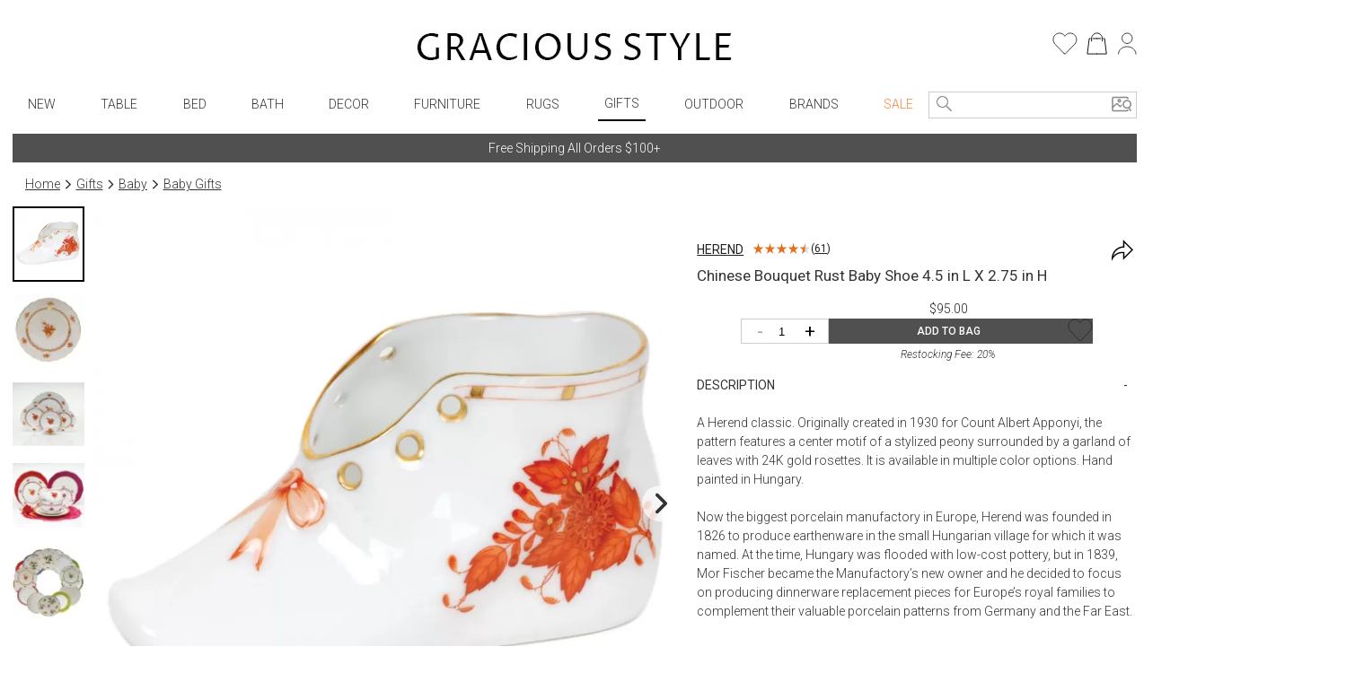

--- FILE ---
content_type: text/html; charset=utf-8
request_url: https://www.graciousstyle.com/buy/herend-chinese-bouquet-rust-baby-shoe-45-in-l-x-275-in-h/
body_size: 102724
content:
<!DOCTYPE html><html lang="en" q:render="ssr" q:route="buy/[slug]/" q:container="paused" q:version="1.17.2" q:base="/build/" q:locale="" q:manifest-hash="x4k89h" q:instance="g4lqlsukyg6"><!--qv q:id=0 q:key=rKHS:Bc_0--><!--qv q:id=1 q:key=BYsX:h5_3--><!--qv q:s q:sref=1 q:key=--><head q:head><meta charset="utf-8" q:head><script q:head>
  window.dataLayer = window.dataLayer || [];
  window.gtag = function() {
    dataLayer.push(arguments);
  }
  gtag("js", new Date());
  gtag("config", "G-DS6D7E2QCM", {"allow_enhanced_conversions": true});
  gtag("config", "AW-1072706150", {"allow_enhanced_conversions": true});
</script><script async src="https://www.googletagmanager.com/gtag/js?id=AW-1072706150" q:head></script><script async src="https://www.googletagmanager.com/gtag/js?id=G-DS6D7E2QCM" q:head></script><script q:head>
    !function(e){if(!window.pintrk){window.pintrk=function(){window.pintrk.queue.push(Array.prototype.slice.call(arguments))};
    var n=window.pintrk;n.queue=[],n.version="3.0";
    var t=document.createElement("script");
    t.async=!0,t.src=e;var r=document.getElementsByTagName("script")[0];
    r.parentNode.insertBefore(t,r)}}("https://s.pinimg.com/ct/core.js");
    pintrk('load', '2620394670812');
    pintrk('page');
</script><link rel="manifest" href="/manifest.json" q:head><script q:head>
(function(w,d,t,r,u){var f,n,i;w[u]=w[u]||[] ,f=function(){var o={ti:"5078076", enableAutoSpaTracking: true}; o.q=w[u],w[u]=new UET(o),w[u].push("pageLoad")} ,n=d.createElement(t),n.src=r,n.async=1,n.onload=n .onreadystatechange=function() {var s=this.readyState;s &&s!=="loaded"&& s!=="complete"||(f(),n.onload=n. onreadystatechange=null)},i= d.getElementsByTagName(t)[0],i. parentNode.insertBefore(n,i)})(window,document,"script"," //bat.bing.com/bat.js","uetq");
</script><script q:head>
    !function(f,b,e,v,n,t,s){if(f.fbq)return;n=f.fbq=function(){n.callMethod?
    n.callMethod.apply(n,arguments):n.queue.push(arguments)};if(!f._fbq)f._fbq=n;
    n.push=n;n.loaded=!0;n.version='2.0';n.queue=[];t=b.createElement(e);t.async=!0;
    t.src=v;s=b.getElementsByTagName(e)[0];s.parentNode.insertBefore(t,s)}(window,
    document,'script','//connect.facebook.net/en_US/fbevents.js');
    fbq('init', '1033493313367462');
</script><!--qv q:id=2 q:key=jhiH:h5_0--><!--qv q:key=6r_2--><title q:head>Herend Chinese Bouquet Rust Baby Shoe 4.5 in L X 2.75 in H | Gracious Style</title><link rel="canonical" href="https://www.graciousstyle.com/buy/herend-chinese-bouquet-rust-baby-shoe-45-in-l-x-275-in-h/" q:id="3" q:head><meta name="viewport" content="width=device-width, initial-scale=1.0" q:head><meta name="google-site-verification" content="iOv1dwRHltcOz6_I28KoiSzBW6kpKx-NpZGujYbOzkc" q:head><meta name="msvalidate.01" content="EB717164CD976EBB31ED58381139879A" q:head><link rel="shortcut icon" type="image/png" href="/GS-favicon-2015.06.30.png" q:head><meta property="og:site_name" content="Gracious Style" q:head><!--qv q:key=6r_0--><meta name="description" content="Chinese Bouquet Rust Baby Shoe 4.5 in L X 2.75 in H" q:key="0" q:head><meta name="og:image" content="https://d1r7bfp0lbkani.cloudfront.net/images/herend/AOG---07570-0-00.jpg" q:key="1" q:head><meta name="og:url" content="https://www.graciousstyle.com/buy/herend-chinese-bouquet-rust-baby-shoe-45-in-l-x-275-in-h/" q:key="2" q:head><meta name="og:type" content="graciousstyle:product" q:key="3" q:head><meta name="og:title" content="Herend Chinese Bouquet Rust Baby Shoe 4.5 in L X 2.75 in H" q:key="4" q:head><meta name="og:description" content="A Herend classic.  Originally created in 1930 for Count Albert Apponyi, the pattern features a center motif of a stylized peony surrounded by a garland of leaves with 24K gold rosettes. It is available in multiple color options.  Hand painted in Hungary.

Now the biggest porcelain manufactory in Europe, Herend was founded in 1826 to produce earthenware in the small Hungarian village for which it was named. At the time, Hungary was flooded with low-cost pottery, but in 1839, Mor Fischer became the Manufactory’s new owner and he decided to focus on producing dinnerware replacement pieces for Europe’s royal families to complement their valuable porcelain patterns from Germany and the Far East.

As his client base grew, Fischer commissioned his artists to begin designing dinnerware patterns of their own. Queen Victoria’s 1851 purchase of a large set for Windsor Castle was a milestone, setting the stage for aristocrats throughout Europe to clamor for Herend in their estates. 

In the 1850s, Herend added meticulously-crafted figurines to its creations. Herend’s trademark fishnet pattern, which is widely recognized and prized as Herend’s signature design, started in 1858 when an artist who was intrigued with a Chinese plate’s fish scale design painted it onto a rooster figurine to imitate feathers.
" q:key="5" q:head><meta name="og:price:amount" content="95.00" q:key="6" q:head><meta name="og:price:currency" content="USD" q:key="7" q:head><!--/qv--><!--/qv--><!--/qv--><link rel="modulepreload" href="/build/q-naDMFAHy.js"><script type="module" async="true" src="/build/q-naDMFAHy.js"></script><link rel="modulepreload" href="/build/q-CEO44v2y.js"><link rel="preload" href="/assets/BgjbOEn--bundle-graph.json" as="fetch" crossorigin="anonymous"><script type="module" async="true">let b=fetch("/assets/BgjbOEn--bundle-graph.json");import("/build/q-CEO44v2y.js").then(({l})=>l("/build/",b));</script><link rel="modulepreload" href="/build/q-CxDne_rF.js"><style q:style="maov2a-0" hidden>@import"https://fonts.googleapis.com/css?display=swap&family=Roboto+Mono:400,700|Roboto:400,300,300italic,400italic,500,500italic,700,700italic";:root{--app-primary-color: #202020;--app-secondary-color: #757575;--app-accent-color: #172c50}body{margin:0;line-height:1.5;color:#333;font-weight:300}body,button{font-family:Roboto,sans-serif}button{color:#000}button[disabled]{color:#a0a0a0}body,input{font-size:14px}*[hidden]{display:none!important}.noscroll{overflow:hidden}h1,h2,h3,h4,h5,h6{margin:0 0 .5em;font-weight:400;line-height:1.2}h1{font-size:2em}a{color:inherit}.layout{padding:0 1em}.error,.errors{color:red}.success{color:#1b809e}i.icon{position:relative;width:1.3em;display:inline-block;vertical-align:middle;margin-top:-.1em;fill:currentColor}i.img-icon img{width:1.3em;height:1.3em}i.icon.outline-icon{fill:none;stroke:currentColor}i.icon.fill{fill:currentColor}i.icon.needstroke{color:#aaa;stroke:#aaa;fill:#aaa;stroke-width:1px;stroke-linecap:round;stroke-linejoin:round}i.icon .badge2,i.icon .badge{position:absolute;text-align:center;right:0;left:0;font-size:10px;font-style:italic}i.icon.icon-favorite{top:0}i.icon.icon-favorite-big{width:28px}i.icon.icon-favorite .badge{top:.6em}i.icon.icon-cart{top:0}i.icon.icon-cart .badge{top:.7em}i.icon.icon-cart .badge2{top:1.7em}.icon-container i.icon{width:100%;height:100%;top:0;margin:0}i.icon.icon-print,i.icon.icon-back{width:2em}button.addToCart.use-icon i.icon,button.addToCart.use-icon i.icon.icon-spinner{width:30px;margin-top:2px;position:relative}i.icon-add-to-cart svg g{transform:scale(.25)}.main-container{max-width:1660px;margin:0 auto}.page-container{max-width:1640px;min-height:24em;padding:0;margin:0 auto}.productBrandName>u,.productBrandName a>u{color:var(--app-primary-color);font-family:Roboto,sans-serif;text-transform:uppercase;text-decoration:none}.freeship-display,.freeshipDisplay{font-size:.9em;text-transform:capitalize}.freeship-display-upper{font-size:.9em;text-transform:uppercase;font-weight:700}.p-rel{position:relative}.flex{flex:1 1 auto}.flex-wrap{flex-wrap:wrap}.flex-center{display:flex;justify-content:center}.flex-vertical,.column{display:flex;flex-direction:column}.flex-horizontal,.row{display:flex;flex-direction:row}.flex-horizontal-center{display:flex;flex-direction:row;justify-content:center}.flex-vertical-center{display:flex;flex-direction:column;justify-content:center;align-items:center}.flexchild{flex:1 1 auto}.flex2child{flex:2}.flex3child{flex:3}.flex4child{flex:4}.pointer{cursor:pointer}.grabbable{cursor:grab}.grabbing,.grabbing *{cursor:grabbing!important;-webkit-user-select:none!important;user-select:none!important}.grabscrolling a{pointer-events:none!important}img.image,div[role=img]{position:absolute;top:0;bottom:0;left:0;right:0;width:100%;height:100%;background-repeat:no-repeat}img.image.relpos{position:relative!important}img.image.withPlaceholder,img.image.placeholder{transition:opacity .3s linear .1s;-moz-transition:opacity .3s linear .1s;-webkit-transition:opacity .3s linear .1s}img.image.placeholder,img.image.loaded.withPlaceholder{opacity:1}img.image.withPlaceholder,img.image.loaded.placeholder{opacity:0}.fadeOut{animation-duration:1s;animation-name:fadeOut;animation-fill-mode:both;animation-delay:.5s}@keyframes fadeOut{0%{opacity:1}to{opacity:0}}@media (max-width: 767px){.page-container{min-height:4em}}@media (min-width: 768px){.page-container.with-grid-layout .no-grid-layout-select{display:none}.page-container.with-grid-layout .grid-layout-select{display:block}}.form-row{display:flex;flex-direction:row;gap:1em}.form-row>*{flex:1}.form-checkbox-row{margin:28px 0;height:20px;display:-ms-flexbox;display:-webkit-flex;display:flex;-ms-flex-direction:row;-webkit-flex-direction:row;flex-direction:row}.form-checkbox-row>label{margin-left:12px}label.required{font-weight:500}label.required:after{content:"*"}.chead{margin-top:30px;margin-bottom:-20px;text-align:center;border:none;border-top:1px solid #a0a0a0;width:100%}.chead .legend{padding:0 20px;font-size:14px;letter-spacing:.05em;font-family:Roboto,sans-serif;font-weight:400;background:#fff;text-transform:none}.chead .legend>*{position:relative;top:-10px;background:#fff;padding:0 1em}.chead .legend a{text-decoration:none}.layout.layout-page-recentlyviewed footer .carousel.recently-viewed,.layout.layout-page-checkout nav,.layout.layout-page-checkout header .right,.layout.layout-page-checkout header .left,.layout.layout-page-checkout footer .carousel,.layout.layout-page-checkout footer .social-icons,.layout.layout-page-checkout footer .EmailSignUpBox,.layout.layout-page-checkout .promobar.container>div{display:none!important}.page-loading-indicator{display:none;position:fixed;top:0;left:0;right:0;height:4px;background-color:#03a9f4;z-index:1000;animation:page-loading-indicator 1s infinite}.page-loading-indicator.navigating{display:block}@keyframes page-loading-indicator{0%{transform:translate(-100%)}to{transform:translate(100%)}}.big-desktop-only,.desktop-only{display:none}.mobile-and-tablet,.mobile-sm-only,.mobile-only{display:block}.btn.mobile-only{display:inline-block}@media (min-width: 1026px){.big-desktop-only{display:block}.mobile-and-tablet{display:none!important}}@media (min-width: 768px){.desktop-only{display:block}.mobile-only{display:none!important}}@media (min-width: 680px){.mobile-sm-only{display:none!important}}@media (max-width: 400px){.layout{padding:4px}}@media print{header,footer{display:none}.layout>.section{border:0!important}}.minh-600{min-height:600px}.mb-0{margin-bottom:0}.mb-1{margin-bottom:.25rem}.mb-2{margin-bottom:.5rem}.mb-3{margin-bottom:.75rem}.mb-4{margin-bottom:1rem}.mb-5{margin-bottom:1.25rem}.mb-6{margin-bottom:1.5rem}.mb-7{margin-bottom:1.75rem}.mb-8{margin-bottom:2rem}.mt-0{margin-top:0}.mt-1{margin-top:.25rem}.mt-2{margin-top:.5rem}.mt-3{margin-top:.75rem}.mt-4{margin-top:1rem}.mt-5{margin-top:1.25rem}.mt-6{margin-top:1.5rem}.mt-7{margin-top:1.75rem}.mt-8{margin-top:2rem}.text-center{text-align:center}.gap-1{gap:.25rem}.gap-2{gap:.5rem}.gap-3{gap:.75rem}.gap-4{gap:1rem}.while-supplies-last{font-size:small;font-style:italic;display:block}.cart-preview .while-supplies-last{margin-top:-1em}</style><style q:style="mut3on-0" hidden>:root{view-transition-name:none}</style></head><body lang="en" q:id="4"><!--qv q:id=5 q:key=oFkU:h5_1--><!--qv q:key=iI_2--><!--qv q:id=6 q:key=2z0w:iI_0--><div class="layout layout-page-buy-herend-chinese-bouquet-rust-baby-shoe-45-in-l-x-275-in-h" on:qvisible="q-OJnkvVIb.js#_hW[0]
q-D8xVByQw.js#_hW[1]
q-8Ovav6Bj.js#_hW[2]
q-B5-Qr8MW.js#_hW[3]
q-B5-Qr8MW.js#_hW[4]
q-C9yW79Di.js#_hW[5]
q-Dj7oe4T5.js#_hW[6]
q-E6Fz0Bzw.js#_hW[7]
q-DrETwIUn.js#_hW[8]" q:key="BS_17" q:id="7"><!--qv q:id=8 q:key=9LkC:BS_0--><div class="page-loading-indicator" q:key="sv_0" q:id="9"></div><!--/qv--><!--qv q:id=a q:key=Ofeu:BS_1--><style q:style="va7w8k-0" hidden>.header.container{max-width:1640px;margin:auto;position:relative;align-items:center;display:grid;grid-template-columns:3fr 8fr 3fr}.header .logo{margin-top:12px;grid-column-start:2;display:flex}.header .logo a{display:inline-block;margin:auto}.header .logo img{padding:20px 0;height:40px;width:auto}.header .left,.header .right{display:flex}.header .left{gap:5px}.header .right{margin-left:auto}.header .right .signin-button{margin-left:4px}.header .right .icon{width:30px;height:30px;stroke-width:.5}.header .right .icon.icon-cart,.header .right .icon.icon-favorite,.header .right .icon.icon-person{stroke:#000}.header .right .icon.icon-person{width:21.475px;height:25px;margin-left:11.33px;flex-shrink:0}.header .right .icon.icon-cart{width:23.166px;height:25px;margin-left:10.22px;flex-shrink:0}.header .right .icon.icon-favorite{width:27.778px;height:25px;flex-shrink:0}.header .left .icon-container{display:none;width:2em;height:2em;padding:1em 0;cursor:pointer}.header .cart-preview-container{display:none}@media (min-width: 769px){.header .cart:hover+.cart-preview-container,.header .cart-preview-container:hover{display:block}}.header .right{position:relative}.header .cart-preview-container{position:absolute;background-color:transparent;width:350px;right:-5px;top:20px;padding-top:10px;z-index:100}@media (max-width: 768px){.header.container{grid-template-columns:1fr 2fr 1fr}.header .logo img{padding:20px 0;height:34px}}@media (max-width: 680px){.header .left .icon-container{display:block}.header .logo img{padding:10px 0;height:30px}}@media (max-width: 630px){.header .right .person,.header .right .signin-button,.header .right .signin{display:none}.header .logo img{padding:4px 0 10px;height:20px}}@media (max-width: 350px){.header .right .favorites{display:none}}</style><header class="header" q:key="33_14"><div class="header container"><div class="left"><div class="icon-container" on:click="q-C-MZg0ta.js#s_KRcrk5Rea00[0 1]" q:id="b"><!--qv q:key=yI_18--><i class="icon  icon-menu" q:key="yI_0"><svg viewBox="0 0 24 24" preserveAspectRatio="xMidYMid meet" focusable="false" style="pointer-events: none; display: block; width: 100%; height: 100%;"><g><path d="M3 18h18v-2H3v2zm0-5h18v-2H3v2zm0-7v2h18V6H3z"></path></g></svg></i><!--/qv--></div><div class="icon-container" on:click="q-C-MZg0ta.js#s_9rNtdlt3tcY[0 1]" q:id="c"><!--qv q:key=yI_14--><i class="icon  icon-search" q:key="yI_0"><svg viewBox="0 0 24 24" preserveAspectRatio="xMidYMid meet" focusable="false" style="pointer-events: none; display: block; width: 100%; height: 100%;"><g><path d="M15 14.25h-.5l-.28-.27C15.41 12.59 16 11.11 16 9.5 16 5.91 13.09 3 9.5 3S3 5.91 3 9.5 5.91 16 9.5 16c1.61 0 3.09-.59 4.23-1.57l.27.28v.5l5 4.99 1-1-4.99-5zM9.5 15C7.01 15 4 11.99 4 9.5S7.01 4 9.5 4 15 7.01 15 9.5 11.99 15 9.5 15z"></path></g></svg></i><!--/qv--></div></div><div class="logo"><a aria-label="Home" href="/"><picture><source srcset="/gs-logo.webp" type="image/webp"><img src="/gs-logo.jpg" width="463" height="40" alt="GraciousStyle logo"></picture></a></div><div class="right"><a href="/myfavorites/" class="favorites"><!--qv q:id=d q:key=14d3:33_3--><!--qv q:id=e q:key=dxkZ:yI_43--><i class="icon  icon-favorite outline-icon" q:key="yI_3" q:id="f"><svg viewBox="0 0 30 27" preserveAspectRatio="xMidYMid meet" focusable="false" style="pointer-events: none; display: block; width: 100%; height: 100%;" q:id="g"><g><!--qv q:s q:sref=e q:key=--><path d="M14.1186 25.6678L3.18913 14.2865C0.110607 11.0808 0.304469 5.82445 3.61003 2.87402C6.88938 -0.0530411 11.8617 0.515349 14.4532 4.11349L14.8889 4.7184L15.3246 4.11349C17.9161 0.515349 22.8884 -0.0530411 26.1678 2.87402C29.4734 5.82445 29.6673 11.0808 26.5886 14.2865L15.6592 25.6678C15.2338 26.1107 14.544 26.1107 14.1186 25.6678Z" stroke="#292D32" stroke-linecap="round" stroke-linejoin="round" stroke-width="1.0"></path><!--/qv--></g></svg><!--qv q:s q:sref=e q:key=badge--><div q:slot="badge" class="badge"><!--t=h--><!----></div><!--/qv--></i><!--/qv--><!--/qv--></a> <a href="/cart/" class="cart"><!--qv q:id=i q:key=XZ0A:33_4--><!--qv q:id=j q:key=dxkZ:yI_36--><i class="icon  icon-cart outline-icon" q:key="yI_3" q:id="k"><svg viewBox="0 0 25 27" preserveAspectRatio="xMidYMid meet" focusable="false" style="pointer-events: none; display: block; width: 100%; height: 100%;" q:id="l"><g><!--qv q:s q:sref=j q:key=--><path d="M12.583 26H1L3.3166 7.48648H4.5072" stroke="black" stroke-miterlimit="10" stroke-linecap="round" stroke-linejoin="round" stroke-width="1.0"></path><path d="M7.83173 7.48648H12.583" stroke="black" stroke-miterlimit="10" stroke-linecap="round" stroke-linejoin="round" stroke-width="1.0"></path><path d="M12.583 26H24.166L21.8494 7.48648H20.6588" stroke="black" stroke-miterlimit="10" stroke-linecap="round" stroke-linejoin="round" stroke-width="1.0"></path><path d="M17.3342 7.48648H12.583" stroke="black" stroke-miterlimit="10" stroke-linecap="round" stroke-linejoin="round" stroke-width="1.0"></path><path id="Vector_5" d="M6.11853 10.5724V7.5053C6.11853 3.91253 9.03106 1 12.6238 1C16.2166 1 19.1291 3.91253 19.1291 7.5053V10.5724" stroke="black" stroke-miterlimit="10" stroke-linecap="round" stroke-linejoin="round" stroke-width="1.0"></path><!--/qv--></g></svg><!--qv q:s q:sref=j q:key=badge--><div q:slot="badge" class="badge"><!--t=m--><!----></div><!--/qv--></i><!--/qv--><!--/qv--></a> <div class="cart-preview-container"><!--qv q:sstyle=⭐️s4o0t4-0 q:id=n q:key=NyYi:33_5--><style q:style="s4o0t4-0" hidden>.cart-preview.⭐️s4o0t4-0{border:1px solid #333;background-color:#fff}.empty-cart.⭐️s4o0t4-0{text-align:center;white-space:nowrap;color:var(--app-secondary-color);margin-top:2em;margin-bottom:3em}.main-frame.⭐️s4o0t4-0{width:100%;margin:0 auto}.cart-container.⭐️s4o0t4-0{display:flex;flex-direction:column}.cart-items.⭐️s4o0t4-0{display:flex;flex-direction:column;flex:1 1 0%;overflow:auto;max-height:calc(100vh - 260px)}.cart-summary.⭐️s4o0t4-0 h2.⭐️s4o0t4-0{font-size:1.17em;margin-block-end:1em;font-weight:700}.summary-row.⭐️s4o0t4-0{display:flex;justify-content:space-between;margin-bottom:.7em;margin-left:1em;font-weight:400}.summary-row.⭐️s4o0t4-0 .small.⭐️s4o0t4-0{font-size:.8em}.promotion.⭐️s4o0t4-0{margin-left:1em;margin-bottom:.7em;font-style:italic}.cart-preview.⭐️s4o0t4-0 .view-cart-link{margin-top:1em}.promotion.⭐️s4o0t4-0 .adjustment-description.⭐️s4o0t4-0{margin-right:5px}@media (max-width: 767px){.cart-container.⭐️s4o0t4-0{display:flex;flex-direction:column}.cart-items.⭐️s4o0t4-0{margin-right:0}.cart-summary.⭐️s4o0t4-0{width:auto;max-width:none}.saved-for-later.⭐️s4o0t4-0{margin-right:0}h1.⭐️s4o0t4-0{font-size:1.1em}h2.⭐️s4o0t4-0{font-size:1em}}</style><style q:style="tv8naa-1" hidden>.cart-preview { padding: 1em; }</style><div class="⭐️s4o0t4-0 cart-preview" q:key="0y_39"><!--qv q:id=o q:key=I0iv:0y_38--><style q:style="cqgpor-0" hidden>.loadingIndicator {
display: flex;
flex-direction: column;
align-items: center;
min-height: 100px;
justify-content: center;
}
h1 {
margin:0;
margin-top:2em
}</style><div class="loadingIndicator" q:key="Yk_1"><p>Loading ...</p></div><!--/qv--></div><!--/qv--></div><!--qv q:key=33_7--><a href="/profile/"><!--qv q:key=yI_20--><i class="icon  icon-person outline-icon" q:key="yI_0"><svg viewBox="0 0 23 27" preserveAspectRatio="xMidYMid meet" focusable="false" style="pointer-events: none; display: block; width: 100%; height: 100%;"><g><!--qv q:key=yI_19--><path d="M11.2376 13.5C14.6894 13.5 17.4876 10.7018 17.4876 7.25C17.4876 3.79822 14.6894 1 11.2376 1C7.78583 1 4.98761 3.79822 4.98761 7.25C4.98761 10.7018 7.78583 13.5 11.2376 13.5Z" stroke="#292D32" stroke-linecap="round" stroke-linejoin="round" stroke-width="1.0"></path><path d="M21.975 26C21.975 21.1625 17.1625 17.25 11.2375 17.25C5.3125 17.25 0.5 21.1625 0.5 26" stroke="#292D32" stroke-linecap="round" stroke-linejoin="round" stroke-width="1.0"></path><!--/qv--></g></svg></i><!--/qv--></a> <!--/qv--></div></div><!--qv q:sstyle=⭐️b6ulmw-0 q:id=9y q:key=Rp88:33_12--><style q:style="b6ulmw-0" hidden>nav.nav.⭐️b6ulmw-0{position:relative;font-weight:300;max-width:1640px;margin:auto auto 1em;display:flex;align-items:center}nav.nav.⭐️b6ulmw-0 .icon-container.⭐️b6ulmw-0{display:none;padding:1em 0;width:2em;height:2em;cursor:pointer}nav.nav.⭐️b6ulmw-0 .nav-menu.⭐️b6ulmw-0{max-width:1000px;width:100%;margin:auto;padding:0;display:flex;align-items:center;justify-content:space-between;grid-column-start:2}nav.nav.⭐️b6ulmw-0 .nav-menu.⭐️b6ulmw-0 .signin-section.⭐️b6ulmw-0{display:none}nav.nav.⭐️b6ulmw-0 .nav-menu.⭐️b6ulmw-0 .favorites.⭐️b6ulmw-0 .icon{width:28px;height:28px}nav.nav.⭐️b6ulmw-0 .nav-menu.⭐️b6ulmw-0 .favorites.⭐️b6ulmw-0 .favorites-count.⭐️b6ulmw-0{margin-right:.5em;position:absolute;right:1em;color:#666;line-height:28px}nav.nav.⭐️b6ulmw-0 .search-popup.⭐️b6ulmw-0 .mobile.⭐️b6ulmw-0{display:none}@keyframes nav-menu-animate-slidein{0%{opacity:0;transform:translate(-10em)}to{opacity:1;transform:translate(0)}}@keyframes nav-search-animate-slidein{0%{opacity:0;transform:translateY(-100vh)}to{opacity:1;transform:translate(0)}}@media (max-width: 940px){.spacer.⭐️b6ulmw-0{display:none}}@media (max-width: 840px){nav.nav.input-focused.⭐️b6ulmw-0{display:block}nav.nav.⭐️b6ulmw-0 .nav-menu.⭐️b6ulmw-0{margin-bottom:8px}}@media (max-width: 680px){nav.nav.⭐️b6ulmw-0{display:block;margin:0}nav.nav.⭐️b6ulmw-0 .nav-menu.⭐️b6ulmw-0{display:none;animation-duration:.3s;animation-name:nav-menu-animate-slidein;animation-fill-mode:both}nav.nav.⭐️b6ulmw-0 .icon-container.⭐️b6ulmw-0{display:block}nav.nav.⭐️b6ulmw-0 .search-popup.⭐️b6ulmw-0{display:none;animation-duration:.3s;animation-name:nav-search-animate-slidein;animation-fill-mode:both}nav.nav.⭐️b6ulmw-0 .search-popup.mobile-visible.⭐️b6ulmw-0{display:block;margin:0;border-right:1px solid black;position:fixed;z-index:990;background:#fff;top:0;bottom:0;left:0;right:0;padding-left:1em;padding-right:1em;padding-top:15vh}nav.nav.⭐️b6ulmw-0 .search-popup.mobile-visible.⭐️b6ulmw-0 .mobile.⭐️b6ulmw-0{display:block}nav.nav.⭐️b6ulmw-0 .search-popup.mobile-visible.⭐️b6ulmw-0 .mobile-title.⭐️b6ulmw-0{margin-bottom:1em}nav.nav.⭐️b6ulmw-0 .search-popup.mobile-visible.⭐️b6ulmw-0 .close-btn{display:block;position:absolute;top:15vh;margin-top:-4px;right:1em}nav.nav.⭐️b6ulmw-0 .search-popup.mobile-visible.⭐️b6ulmw-0 .header-search button{border:none;background:none;color:#333}nav.nav.⭐️b6ulmw-0 .search-popup.mobile-visible.⭐️b6ulmw-0 .header-search input{border:none;border-bottom:1px solid #ccc;font-size:16px}nav.nav.⭐️b6ulmw-0 .search-popup.mobile-visible.⭐️b6ulmw-0 .word-autocomplete{position:relative;top:1em}nav.nav.⭐️b6ulmw-0 .nav-menu.mobile-visible.⭐️b6ulmw-0{display:block;max-width:10em;margin:0;border-right:1px solid black;position:fixed;z-index:990;background:#fff;top:0;bottom:0;left:0;padding-left:1em;padding-right:4em;box-shadow:0 16px 24px 2px #00000024,0 6px 30px 5px #0000001f,0 8px 10px -5px #0006}nav.nav.⭐️b6ulmw-0 .nav-menu.mobile-visible.⭐️b6ulmw-0 .signin-section.⭐️b6ulmw-0{display:block}nav.nav.⭐️b6ulmw-0 .nav-menu.mobile-visible.⭐️b6ulmw-0 .signin-section.⭐️b6ulmw-0 .section-item.⭐️b6ulmw-0{margin-top:10px}}</style><nav aria-label="Main Menu" class="⭐️b6ulmw-0 nav" q:key="9Q_10" q:id="9z"><div class="⭐️b6ulmw-0 spacer"></div><div class="⭐️b6ulmw-0 nav-menu" q:id="a0"><div class="⭐️b6ulmw-0 icon-container" on:click="q-C9JkAoTb.js#s_r6RafYiyQs4[0]" q:id="a1"><!--qv q:key=yI_18--><i class="⭐️b6ulmw-0 icon  icon-menu" q:key="yI_0"><svg viewBox="0 0 24 24" preserveAspectRatio="xMidYMid meet" focusable="false" style="pointer-events: none; display: block; width: 100%; height: 100%;" class="⭐️b6ulmw-0"><g class="⭐️b6ulmw-0"><path d="M3 18h18v-2H3v2zm0-5h18v-2H3v2zm0-7v2h18V6H3z" class="⭐️b6ulmw-0"></path></g></svg></i><!--/qv--></div><!--qv q:sstyle=⭐️2qhkur-0 q:id=a2 q:key=qM4e:new-arrivals--><style q:style="2qhkur-0" hidden>.menu.⭐️2qhkur-0{list-style:none;margin:0;padding:0}.menu.⭐️2qhkur-0 ul.⭐️2qhkur-0{padding:0;display:flex;align-items:center;justify-content:space-around}.menu.⭐️2qhkur-0 li.⭐️2qhkur-0{display:block;position:relative;overflow:hidden}.menu:hover.⭐️2qhkur-0 li.⭐️2qhkur-0,.menu.opened.⭐️2qhkur-0 li.⭐️2qhkur-0{overflow:visible}.menu.⭐️2qhkur-0 li.sale.⭐️2qhkur-0{color:#ff8235!important}.menu.current.⭐️2qhkur-0{border-bottom:2px solid black}.menu.⭐️2qhkur-0 [aria-current].⭐️2qhkur-0{position:relative;display:inline-block}.menu.⭐️2qhkur-0 a{text-decoration:none;padding:.5em;display:block;text-transform:uppercase}.menu.⭐️2qhkur-0 .fader.⭐️2qhkur-0{position:absolute;z-index:9;left:0;border-width:1px;border-style:solid;border-color:#ccc;border-image:initial;background:padding-box #fff;border-radius:6px;will-change:opacity;opacity:0;pointer-events:none;transition:opacity .2s ease-in-out}.menu:hover.⭐️2qhkur-0 .fader.⭐️2qhkur-0,.menu.⭐️2qhkur-0 .fader.opened.⭐️2qhkur-0{opacity:1;pointer-events:auto}.menu.⭐️2qhkur-0 .imenu.⭐️2qhkur-0{display:flex}.menu.⭐️2qhkur-0 .imenu.⭐️2qhkur-0 li.⭐️2qhkur-0{width:100%}.menu.⭐️2qhkur-0 .imenu.⭐️2qhkur-0 li:hover.⭐️2qhkur-0{background-color:#faebd7}.menu.⭐️2qhkur-0 .imenu.⭐️2qhkur-0 a{text-transform:capitalize;text-decoration:none;color:#333;padding:6px 10px;display:block;white-space:nowrap;max-width:200px}.menu.⭐️2qhkur-0 .imenu.⭐️2qhkur-0 li.⭐️2qhkur-0 a.l1{font-weight:700}.menu.⭐️2qhkur-0 .fader.⭐️2qhkur-0:before{position:absolute;top:-7px;left:9px;display:inline-block;border-right:7px solid transparent;border-bottom:7px solid rgba(0,0,0,.2);border-left:7px solid transparent;content:""}.menu.⭐️2qhkur-0 .fader.⭐️2qhkur-0:after{position:absolute;top:-6px;left:10px;display:inline-block;border-right:6px solid transparent;border-bottom:6px solid rgb(255,255,255);border-left:6px solid transparent;content:""}.menu.⭐️2qhkur-0 .col.⭐️2qhkur-0 ul.⭐️2qhkur-0{flex-direction:column;align-items:flex-start}@media (max-width: 680px){.menu.⭐️2qhkur-0 .fader.⭐️2qhkur-0{display:none}}</style><ul class="⭐️2qhkur-0 menu" q:key="WS_5" q:id="a3"><li class="⭐️2qhkur-0" q:id="a4"><!--qv q:id=a5 q:key=oF07:WS_0--><a q:link href="/shop/new-arrivals/" on:click="#1
q-DVGyeKxs.js#s_JI7czWFZ9qA
q-DVGyeKxs.js#s_ZthYAzo5N9M[0 1 1 1]" on:qvisible="q-DVGyeKxs.js#_hW[2]" q:key="iI_6" q:id="a6"><!--qv q:s q:sref=a5 q:key=--><!--t=a7-->New<!----><!--/qv--></a><!--/qv--></li></ul><!--/qv--><!--qv q:sstyle=⭐️2qhkur-0 q:id=a8 q:key=qM4e:table--><ul class="⭐️2qhkur-0 menu" q:key="WS_5" q:id="a9"><li class="⭐️2qhkur-0" q:id="aa"><!--qv q:id=ab q:key=oF07:WS_0--><a q:link href="/shop/table/" on:click="#1
q-DVGyeKxs.js#s_JI7czWFZ9qA
q-DVGyeKxs.js#s_ZthYAzo5N9M[0 1 1 1]" on:qvisible="q-DVGyeKxs.js#_hW[2]" q:key="iI_6" q:id="ac"><!--qv q:s q:sref=ab q:key=--><!--t=ad-->Table<!----><!--/qv--></a><!--/qv--><!--qv q:key=WS_4--><div class="⭐️2qhkur-0 fader"><div class="⭐️2qhkur-0 imenu"><div class="⭐️2qhkur-0 col" q:key="0"><ul class="⭐️2qhkur-0"></ul></div><div class="⭐️2qhkur-0 col" q:key="1"><ul class="⭐️2qhkur-0"><!--qv q:key=WS_3--><li class="⭐️2qhkur-0"><!--qv q:id=ae q:key=oF07:WS_1--><a q:link href="/shop/dinnerware/" class="l1" on:click="#1
q-DVGyeKxs.js#s_JI7czWFZ9qA
q-DVGyeKxs.js#s_ZthYAzo5N9M[0 1 1 1]" on:qvisible="q-DVGyeKxs.js#_hW[2]" q:key="iI_6" q:id="af"><!--qv q:s q:sref=ae q:key=--><!--t=ag-->Dinnerware<!----><!--/qv--></a><!--/qv--></li><li class="⭐️2qhkur-0" q:key="0"><!--qv q:id=ah q:key=oF07:WS_2--><a q:link href="/shop/formal-handpainted-china/" class="l2" on:click="#1
q-DVGyeKxs.js#s_JI7czWFZ9qA
q-DVGyeKxs.js#s_ZthYAzo5N9M[0 1 1 1]" on:qvisible="q-DVGyeKxs.js#_hW[2]" q:key="iI_6" q:id="ai"><!--qv q:s q:sref=ah q:key=--><!--t=aj-->Formal Handpainted China<!----><!--/qv--></a><!--/qv--></li><li class="⭐️2qhkur-0" q:key="1"><!--qv q:id=ak q:key=oF07:WS_2--><a q:link href="/shop/casual-patterned-dinnerware/" class="l2" on:click="#1
q-DVGyeKxs.js#s_JI7czWFZ9qA
q-DVGyeKxs.js#s_ZthYAzo5N9M[0 1 1 1]" on:qvisible="q-DVGyeKxs.js#_hW[2]" q:key="iI_6" q:id="al"><!--qv q:s q:sref=ak q:key=--><!--t=am-->Casual Patterned Dinnerware<!----><!--/qv--></a><!--/qv--></li><li class="⭐️2qhkur-0" q:key="2"><!--qv q:id=an q:key=oF07:WS_2--><a q:link href="/shop/formal-patterned-china/" class="l2" on:click="#1
q-DVGyeKxs.js#s_JI7czWFZ9qA
q-DVGyeKxs.js#s_ZthYAzo5N9M[0 1 1 1]" on:qvisible="q-DVGyeKxs.js#_hW[2]" q:key="iI_6" q:id="ao"><!--qv q:s q:sref=an q:key=--><!--t=ap-->Formal Patterned China<!----><!--/qv--></a><!--/qv--></li><li class="⭐️2qhkur-0" q:key="3"><!--qv q:id=aq q:key=oF07:WS_2--><a q:link href="/shop/casual-solid-dinnerware/" class="l2" on:click="#1
q-DVGyeKxs.js#s_JI7czWFZ9qA
q-DVGyeKxs.js#s_ZthYAzo5N9M[0 1 1 1]" on:qvisible="q-DVGyeKxs.js#_hW[2]" q:key="iI_6" q:id="ar"><!--qv q:s q:sref=aq q:key=--><!--t=as-->Casual Solid Dinnerware<!----><!--/qv--></a><!--/qv--></li><li class="⭐️2qhkur-0" q:key="4"><!--qv q:id=at q:key=oF07:WS_2--><a q:link href="/shop/casual-banded-dinnerware/" class="l2" on:click="#1
q-DVGyeKxs.js#s_JI7czWFZ9qA
q-DVGyeKxs.js#s_ZthYAzo5N9M[0 1 1 1]" on:qvisible="q-DVGyeKxs.js#_hW[2]" q:key="iI_6" q:id="au"><!--qv q:s q:sref=at q:key=--><!--t=av-->Casual Banded Dinnerware<!----><!--/qv--></a><!--/qv--></li><li class="⭐️2qhkur-0" q:key="5"><!--qv q:id=aw q:key=oF07:WS_2--><a q:link href="/shop/formal-banded-china/" class="l2" on:click="#1
q-DVGyeKxs.js#s_JI7czWFZ9qA
q-DVGyeKxs.js#s_ZthYAzo5N9M[0 1 1 1]" on:qvisible="q-DVGyeKxs.js#_hW[2]" q:key="iI_6" q:id="ax"><!--qv q:s q:sref=aw q:key=--><!--t=ay-->Formal Banded China<!----><!--/qv--></a><!--/qv--></li><li class="⭐️2qhkur-0" q:key="6"><!--qv q:id=az q:key=oF07:WS_2--><a q:link href="/shop/formal-solid-china/" class="l2" on:click="#1
q-DVGyeKxs.js#s_JI7czWFZ9qA
q-DVGyeKxs.js#s_ZthYAzo5N9M[0 1 1 1]" on:qvisible="q-DVGyeKxs.js#_hW[2]" q:key="iI_6" q:id="b0"><!--qv q:s q:sref=az q:key=--><!--t=b1-->Formal Solid China<!----><!--/qv--></a><!--/qv--></li><li class="⭐️2qhkur-0" q:key="7"><!--qv q:id=b2 q:key=oF07:WS_2--><a q:link href="/shop/outdoor-dinnerware/" class="l2" on:click="#1
q-DVGyeKxs.js#s_JI7czWFZ9qA
q-DVGyeKxs.js#s_ZthYAzo5N9M[0 1 1 1]" on:qvisible="q-DVGyeKxs.js#_hW[2]" q:key="iI_6" q:id="b3"><!--qv q:s q:sref=b2 q:key=--><!--t=b4-->Outdoor Dinnerware<!----><!--/qv--></a><!--/qv--></li><li class="⭐️2qhkur-0" q:key="8"><!--qv q:id=b5 q:key=oF07:WS_2--><a q:link href="/shop/monogrammed-dinnerware/" class="l2" on:click="#1
q-DVGyeKxs.js#s_JI7czWFZ9qA
q-DVGyeKxs.js#s_ZthYAzo5N9M[0 1 1 1]" on:qvisible="q-DVGyeKxs.js#_hW[2]" q:key="iI_6" q:id="b6"><!--qv q:s q:sref=b5 q:key=--><!--t=b7-->Monogrammed Dinnerware<!----><!--/qv--></a><!--/qv--></li><!--/qv--><!--qv q:key=WS_3--><li class="⭐️2qhkur-0"><!--qv q:id=b8 q:key=oF07:WS_1--><a q:link href="/shop/serveware/" class="l1" on:click="#1
q-DVGyeKxs.js#s_JI7czWFZ9qA
q-DVGyeKxs.js#s_ZthYAzo5N9M[0 1 1 1]" on:qvisible="q-DVGyeKxs.js#_hW[2]" q:key="iI_6" q:id="b9"><!--qv q:s q:sref=b8 q:key=--><!--t=ba-->Serveware<!----><!--/qv--></a><!--/qv--></li><li class="⭐️2qhkur-0" q:key="0"><!--qv q:id=bb q:key=oF07:WS_2--><a q:link href="/shop/trays-and-platters/" class="l2" on:click="#1
q-DVGyeKxs.js#s_JI7czWFZ9qA
q-DVGyeKxs.js#s_ZthYAzo5N9M[0 1 1 1]" on:qvisible="q-DVGyeKxs.js#_hW[2]" q:key="iI_6" q:id="bc"><!--qv q:s q:sref=bb q:key=--><!--t=bd-->Trays + Boards<!----><!--/qv--></a><!--/qv--></li><li class="⭐️2qhkur-0" q:key="1"><!--qv q:id=be q:key=oF07:WS_2--><a q:link href="/shop/coffee-tea/" class="l2" on:click="#1
q-DVGyeKxs.js#s_JI7czWFZ9qA
q-DVGyeKxs.js#s_ZthYAzo5N9M[0 1 1 1]" on:qvisible="q-DVGyeKxs.js#_hW[2]" q:key="iI_6" q:id="bf"><!--qv q:s q:sref=be q:key=--><!--t=bg-->Coffee + Tea<!----><!--/qv--></a><!--/qv--></li><li class="⭐️2qhkur-0" q:key="2"><!--qv q:id=bh q:key=oF07:WS_2--><a q:link href="/shop/cake-dessert/" class="l2" on:click="#1
q-DVGyeKxs.js#s_JI7czWFZ9qA
q-DVGyeKxs.js#s_ZthYAzo5N9M[0 1 1 1]" on:qvisible="q-DVGyeKxs.js#_hW[2]" q:key="iI_6" q:id="bi"><!--qv q:s q:sref=bh q:key=--><!--t=bj-->Cake + Dessert<!----><!--/qv--></a><!--/qv--></li><li class="⭐️2qhkur-0" q:key="3"><!--qv q:id=bk q:key=oF07:WS_2--><a q:link href="/shop/salt-pepper/" class="l2" on:click="#1
q-DVGyeKxs.js#s_JI7czWFZ9qA
q-DVGyeKxs.js#s_ZthYAzo5N9M[0 1 1 1]" on:qvisible="q-DVGyeKxs.js#_hW[2]" q:key="iI_6" q:id="bl"><!--qv q:s q:sref=bk q:key=--><!--t=bm-->Salt + Pepper<!----><!--/qv--></a><!--/qv--></li><li class="⭐️2qhkur-0" q:key="4"><!--qv q:id=bn q:key=oF07:WS_2--><a q:link href="/shop/cheese-boards-accessories/" class="l2" on:click="#1
q-DVGyeKxs.js#s_JI7czWFZ9qA
q-DVGyeKxs.js#s_ZthYAzo5N9M[0 1 1 1]" on:qvisible="q-DVGyeKxs.js#_hW[2]" q:key="iI_6" q:id="bo"><!--qv q:s q:sref=bn q:key=--><!--t=bp-->Cheese Boards + Accessories<!----><!--/qv--></a><!--/qv--></li><li class="⭐️2qhkur-0" q:key="5"><!--qv q:id=bq q:key=oF07:WS_2--><a q:link href="/shop/serving-bowls/" class="l2" on:click="#1
q-DVGyeKxs.js#s_JI7czWFZ9qA
q-DVGyeKxs.js#s_ZthYAzo5N9M[0 1 1 1]" on:qvisible="q-DVGyeKxs.js#_hW[2]" q:key="iI_6" q:id="br"><!--qv q:s q:sref=bq q:key=--><!--t=bs-->Serving Bowls<!----><!--/qv--></a><!--/qv--></li><li class="⭐️2qhkur-0" q:key="6"><!--qv q:id=bt q:key=oF07:WS_2--><a q:link href="/shop/serving-dishes/" class="l2" on:click="#1
q-DVGyeKxs.js#s_JI7czWFZ9qA
q-DVGyeKxs.js#s_ZthYAzo5N9M[0 1 1 1]" on:qvisible="q-DVGyeKxs.js#_hW[2]" q:key="iI_6" q:id="bu"><!--qv q:s q:sref=bt q:key=--><!--t=bv-->Serving Dishes<!----><!--/qv--></a><!--/qv--></li><li class="⭐️2qhkur-0" q:key="7"><!--qv q:id=bw q:key=oF07:WS_2--><a q:link href="/shop/pitchers-decanters/" class="l2" on:click="#1
q-DVGyeKxs.js#s_JI7czWFZ9qA
q-DVGyeKxs.js#s_ZthYAzo5N9M[0 1 1 1]" on:qvisible="q-DVGyeKxs.js#_hW[2]" q:key="iI_6" q:id="bx"><!--qv q:s q:sref=bw q:key=--><!--t=by-->Pitchers + Decanters<!----><!--/qv--></a><!--/qv--></li><li class="⭐️2qhkur-0" q:key="8"><!--qv q:id=bz q:key=oF07:WS_2--><a q:link href="/shop/caviar/" class="l2" on:click="#1
q-DVGyeKxs.js#s_JI7czWFZ9qA
q-DVGyeKxs.js#s_ZthYAzo5N9M[0 1 1 1]" on:qvisible="q-DVGyeKxs.js#_hW[2]" q:key="iI_6" q:id="c0"><!--qv q:s q:sref=bz q:key=--><!--t=c1-->Caviar<!----><!--/qv--></a><!--/qv--></li><li class="⭐️2qhkur-0" q:key="9"><!--qv q:id=c2 q:key=oF07:WS_2--><a q:link href="/shop/metal-care/" class="l2" on:click="#1
q-DVGyeKxs.js#s_JI7czWFZ9qA
q-DVGyeKxs.js#s_ZthYAzo5N9M[0 1 1 1]" on:qvisible="q-DVGyeKxs.js#_hW[2]" q:key="iI_6" q:id="c3"><!--qv q:s q:sref=c2 q:key=--><!--t=c4-->Metal Care<!----><!--/qv--></a><!--/qv--></li><li class="⭐️2qhkur-0" q:key="10"><!--qv q:id=c5 q:key=oF07:WS_2--><a q:link href="/shop/sauces-condiments/" class="l2" on:click="#1
q-DVGyeKxs.js#s_JI7czWFZ9qA
q-DVGyeKxs.js#s_ZthYAzo5N9M[0 1 1 1]" on:qvisible="q-DVGyeKxs.js#_hW[2]" q:key="iI_6" q:id="c6"><!--qv q:s q:sref=c5 q:key=--><!--t=c7-->Sauces + Condiments<!----><!--/qv--></a><!--/qv--></li><li class="⭐️2qhkur-0" q:key="11"><!--qv q:id=c8 q:key=oF07:WS_2--><a q:link href="/shop/chip-and-dip/" class="l2" on:click="#1
q-DVGyeKxs.js#s_JI7czWFZ9qA
q-DVGyeKxs.js#s_ZthYAzo5N9M[0 1 1 1]" on:qvisible="q-DVGyeKxs.js#_hW[2]" q:key="iI_6" q:id="c9"><!--qv q:s q:sref=c8 q:key=--><!--t=ca-->Chip + Dip<!----><!--/qv--></a><!--/qv--></li><!--/qv--></ul></div><div class="⭐️2qhkur-0 col" q:key="2"><ul class="⭐️2qhkur-0"><!--qv q:key=WS_3--><li class="⭐️2qhkur-0"><!--qv q:id=cb q:key=oF07:WS_1--><a q:link href="/shop/flatware/" class="l1" on:click="#1
q-DVGyeKxs.js#s_JI7czWFZ9qA
q-DVGyeKxs.js#s_ZthYAzo5N9M[0 1 1 1]" on:qvisible="q-DVGyeKxs.js#_hW[2]" q:key="iI_6" q:id="cc"><!--qv q:s q:sref=cb q:key=--><!--t=cd-->Flatware<!----><!--/qv--></a><!--/qv--></li><li class="⭐️2qhkur-0" q:key="0"><!--qv q:id=ce q:key=oF07:WS_2--><a q:link href="/shop/stainless-steel-flatware/" class="l2" on:click="#1
q-DVGyeKxs.js#s_JI7czWFZ9qA
q-DVGyeKxs.js#s_ZthYAzo5N9M[0 1 1 1]" on:qvisible="q-DVGyeKxs.js#_hW[2]" q:key="iI_6" q:id="cf"><!--qv q:s q:sref=ce q:key=--><!--t=cg-->Stainless Steel Flatware<!----><!--/qv--></a><!--/qv--></li><li class="⭐️2qhkur-0" q:key="1"><!--qv q:id=ch q:key=oF07:WS_2--><a q:link href="/shop/color-flatware/" class="l2" on:click="#1
q-DVGyeKxs.js#s_JI7czWFZ9qA
q-DVGyeKxs.js#s_ZthYAzo5N9M[0 1 1 1]" on:qvisible="q-DVGyeKxs.js#_hW[2]" q:key="iI_6" q:id="ci"><!--qv q:s q:sref=ch q:key=--><!--t=cj-->Color Flatware<!----><!--/qv--></a><!--/qv--></li><li class="⭐️2qhkur-0" q:key="2"><!--qv q:id=ck q:key=oF07:WS_2--><a q:link href="/shop/gold-flatware/" class="l2" on:click="#1
q-DVGyeKxs.js#s_JI7czWFZ9qA
q-DVGyeKxs.js#s_ZthYAzo5N9M[0 1 1 1]" on:qvisible="q-DVGyeKxs.js#_hW[2]" q:key="iI_6" q:id="cl"><!--qv q:s q:sref=ck q:key=--><!--t=cm-->Gold Flatware<!----><!--/qv--></a><!--/qv--></li><li class="⭐️2qhkur-0" q:key="3"><!--qv q:id=cn q:key=oF07:WS_2--><a q:link href="/shop/sterling-silver-flatware/" class="l2" on:click="#1
q-DVGyeKxs.js#s_JI7czWFZ9qA
q-DVGyeKxs.js#s_ZthYAzo5N9M[0 1 1 1]" on:qvisible="q-DVGyeKxs.js#_hW[2]" q:key="iI_6" q:id="co"><!--qv q:s q:sref=cn q:key=--><!--t=cp-->Sterling Silver Flatware<!----><!--/qv--></a><!--/qv--></li><li class="⭐️2qhkur-0" q:key="4"><!--qv q:id=cq q:key=oF07:WS_2--><a q:link href="/shop/serving-utensils/" class="l2" on:click="#1
q-DVGyeKxs.js#s_JI7czWFZ9qA
q-DVGyeKxs.js#s_ZthYAzo5N9M[0 1 1 1]" on:qvisible="q-DVGyeKxs.js#_hW[2]" q:key="iI_6" q:id="cr"><!--qv q:s q:sref=cq q:key=--><!--t=cs-->Serving Utensils<!----><!--/qv--></a><!--/qv--></li><li class="⭐️2qhkur-0" q:key="5"><!--qv q:id=ct q:key=oF07:WS_2--><a q:link href="/shop/silverplated-flatware/" class="l2" on:click="#1
q-DVGyeKxs.js#s_JI7czWFZ9qA
q-DVGyeKxs.js#s_ZthYAzo5N9M[0 1 1 1]" on:qvisible="q-DVGyeKxs.js#_hW[2]" q:key="iI_6" q:id="cu"><!--qv q:s q:sref=ct q:key=--><!--t=cv-->Silverplated Flatware<!----><!--/qv--></a><!--/qv--></li><li class="⭐️2qhkur-0" q:key="6"><!--qv q:id=cw q:key=oF07:WS_2--><a q:link href="/shop/steak-knives/" class="l2" on:click="#1
q-DVGyeKxs.js#s_JI7czWFZ9qA
q-DVGyeKxs.js#s_ZthYAzo5N9M[0 1 1 1]" on:qvisible="q-DVGyeKxs.js#_hW[2]" q:key="iI_6" q:id="cx"><!--qv q:s q:sref=cw q:key=--><!--t=cy-->Steak Knives<!----><!--/qv--></a><!--/qv--></li><li class="⭐️2qhkur-0" q:key="7"><!--qv q:id=cz q:key=oF07:WS_2--><a q:link href="/shop/asian-flatware/" class="l2" on:click="#1
q-DVGyeKxs.js#s_JI7czWFZ9qA
q-DVGyeKxs.js#s_ZthYAzo5N9M[0 1 1 1]" on:qvisible="q-DVGyeKxs.js#_hW[2]" q:key="iI_6" q:id="d0"><!--qv q:s q:sref=cz q:key=--><!--t=d1-->Asian Flatware<!----><!--/qv--></a><!--/qv--></li><li class="⭐️2qhkur-0" q:key="8"><!--qv q:id=d2 q:key=oF07:WS_2--><a q:link href="/shop/pewter-flatware/" class="l2" on:click="#1
q-DVGyeKxs.js#s_JI7czWFZ9qA
q-DVGyeKxs.js#s_ZthYAzo5N9M[0 1 1 1]" on:qvisible="q-DVGyeKxs.js#_hW[2]" q:key="iI_6" q:id="d3"><!--qv q:s q:sref=d2 q:key=--><!--t=d4-->Pewter Flatware<!----><!--/qv--></a><!--/qv--></li><li class="⭐️2qhkur-0" q:key="9"><!--qv q:id=d5 q:key=oF07:WS_2--><a q:link href="/shop/flatware-rests/" class="l2" on:click="#1
q-DVGyeKxs.js#s_JI7czWFZ9qA
q-DVGyeKxs.js#s_ZthYAzo5N9M[0 1 1 1]" on:qvisible="q-DVGyeKxs.js#_hW[2]" q:key="iI_6" q:id="d6"><!--qv q:s q:sref=d5 q:key=--><!--t=d7-->Flatware Rests<!----><!--/qv--></a><!--/qv--></li><li class="⭐️2qhkur-0" q:key="10"><!--qv q:id=d8 q:key=oF07:WS_2--><a q:link href="/shop/metal-care/" class="l2" on:click="#1
q-DVGyeKxs.js#s_JI7czWFZ9qA
q-DVGyeKxs.js#s_ZthYAzo5N9M[0 1 1 1]" on:qvisible="q-DVGyeKxs.js#_hW[2]" q:key="iI_6" q:id="d9"><!--qv q:s q:sref=d8 q:key=--><!--t=da-->Metal Care<!----><!--/qv--></a><!--/qv--></li><!--/qv--></ul></div><div class="⭐️2qhkur-0 col" q:key="3"><ul class="⭐️2qhkur-0"><!--qv q:key=WS_3--><li class="⭐️2qhkur-0"><!--qv q:id=db q:key=oF07:WS_1--><a q:link href="/shop/drinkware/" class="l1" on:click="#1
q-DVGyeKxs.js#s_JI7czWFZ9qA
q-DVGyeKxs.js#s_ZthYAzo5N9M[0 1 1 1]" on:qvisible="q-DVGyeKxs.js#_hW[2]" q:key="iI_6" q:id="dc"><!--qv q:s q:sref=db q:key=--><!--t=dd-->Drinkware<!----><!--/qv--></a><!--/qv--></li><li class="⭐️2qhkur-0" q:key="0"><!--qv q:id=de q:key=oF07:WS_2--><a q:link href="/shop/formal-stemware/" class="l2" on:click="#1
q-DVGyeKxs.js#s_JI7czWFZ9qA
q-DVGyeKxs.js#s_ZthYAzo5N9M[0 1 1 1]" on:qvisible="q-DVGyeKxs.js#_hW[2]" q:key="iI_6" q:id="df"><!--qv q:s q:sref=de q:key=--><!--t=dg-->Stemware<!----><!--/qv--></a><!--/qv--></li><li class="⭐️2qhkur-0" q:key="1"><!--qv q:id=dh q:key=oF07:WS_2--><a q:link href="/shop/casual-stemware/" class="l2" on:click="#1
q-DVGyeKxs.js#s_JI7czWFZ9qA
q-DVGyeKxs.js#s_ZthYAzo5N9M[0 1 1 1]" on:qvisible="q-DVGyeKxs.js#_hW[2]" q:key="iI_6" q:id="di"><!--qv q:s q:sref=dh q:key=--><!--t=dj-->Barware<!----><!--/qv--></a><!--/qv--></li><li class="⭐️2qhkur-0" q:key="2"><!--qv q:id=dk q:key=oF07:WS_2--><a q:link href="/shop/barware/" class="l2" on:click="#1
q-DVGyeKxs.js#s_JI7czWFZ9qA
q-DVGyeKxs.js#s_ZthYAzo5N9M[0 1 1 1]" on:qvisible="q-DVGyeKxs.js#_hW[2]" q:key="iI_6" q:id="dl"><!--qv q:s q:sref=dk q:key=--><!--t=dm-->Bar Accessories<!----><!--/qv--></a><!--/qv--></li><li class="⭐️2qhkur-0" q:key="3"><!--qv q:id=dn q:key=oF07:WS_2--><a q:link href="/shop/pitchers-decanters/" class="l2" on:click="#1
q-DVGyeKxs.js#s_JI7czWFZ9qA
q-DVGyeKxs.js#s_ZthYAzo5N9M[0 1 1 1]" on:qvisible="q-DVGyeKxs.js#_hW[2]" q:key="iI_6" q:id="do"><!--qv q:s q:sref=dn q:key=--><!--t=dp-->Pitchers + Decanters<!----><!--/qv--></a><!--/qv--></li><li class="⭐️2qhkur-0" q:key="4"><!--qv q:id=dq q:key=oF07:WS_2--><a q:link href="/shop/outdoor-drinkware/" class="l2" on:click="#1
q-DVGyeKxs.js#s_JI7czWFZ9qA
q-DVGyeKxs.js#s_ZthYAzo5N9M[0 1 1 1]" on:qvisible="q-DVGyeKxs.js#_hW[2]" q:key="iI_6" q:id="dr"><!--qv q:s q:sref=dq q:key=--><!--t=ds-->Outdoor Drinkware<!----><!--/qv--></a><!--/qv--></li><li class="⭐️2qhkur-0" q:key="5"><!--qv q:id=dt q:key=oF07:WS_2--><a q:link href="/shop/buckets/" class="l2" on:click="#1
q-DVGyeKxs.js#s_JI7czWFZ9qA
q-DVGyeKxs.js#s_ZthYAzo5N9M[0 1 1 1]" on:qvisible="q-DVGyeKxs.js#_hW[2]" q:key="iI_6" q:id="du"><!--qv q:s q:sref=dt q:key=--><!--t=dv-->Buckets<!----><!--/qv--></a><!--/qv--></li><!--/qv--></ul></div><div class="⭐️2qhkur-0 col" q:key="4"><ul class="⭐️2qhkur-0"><!--qv q:key=WS_3--><li class="⭐️2qhkur-0"><!--qv q:id=dw q:key=oF07:WS_1--><a q:link href="/shop/table-linens/" class="l1" on:click="#1
q-DVGyeKxs.js#s_JI7czWFZ9qA
q-DVGyeKxs.js#s_ZthYAzo5N9M[0 1 1 1]" on:qvisible="q-DVGyeKxs.js#_hW[2]" q:key="iI_6" q:id="dx"><!--qv q:s q:sref=dw q:key=--><!--t=dy-->Table Linens<!----><!--/qv--></a><!--/qv--></li><li class="⭐️2qhkur-0" q:key="0"><!--qv q:id=dz q:key=oF07:WS_2--><a q:link href="/shop/tablecloths/" class="l2" on:click="#1
q-DVGyeKxs.js#s_JI7czWFZ9qA
q-DVGyeKxs.js#s_ZthYAzo5N9M[0 1 1 1]" on:qvisible="q-DVGyeKxs.js#_hW[2]" q:key="iI_6" q:id="e0"><!--qv q:s q:sref=dz q:key=--><!--t=e1-->Tablecloths<!----><!--/qv--></a><!--/qv--></li><li class="⭐️2qhkur-0" q:key="1"><!--qv q:id=e2 q:key=oF07:WS_2--><a q:link href="/shop/placemats/" class="l2" on:click="#1
q-DVGyeKxs.js#s_JI7czWFZ9qA
q-DVGyeKxs.js#s_ZthYAzo5N9M[0 1 1 1]" on:qvisible="q-DVGyeKxs.js#_hW[2]" q:key="iI_6" q:id="e3"><!--qv q:s q:sref=e2 q:key=--><!--t=e4-->Placemats<!----><!--/qv--></a><!--/qv--></li><li class="⭐️2qhkur-0" q:key="2"><!--qv q:id=e5 q:key=oF07:WS_2--><a q:link href="/shop/easy-care-table-linens/" class="l2" on:click="#1
q-DVGyeKxs.js#s_JI7czWFZ9qA
q-DVGyeKxs.js#s_ZthYAzo5N9M[0 1 1 1]" on:qvisible="q-DVGyeKxs.js#_hW[2]" q:key="iI_6" q:id="e6"><!--qv q:s q:sref=e5 q:key=--><!--t=e7-->Easy Care Table Linens<!----><!--/qv--></a><!--/qv--></li><li class="⭐️2qhkur-0" q:key="3"><!--qv q:id=e8 q:key=oF07:WS_2--><a q:link href="/shop/napkins/" class="l2" on:click="#1
q-DVGyeKxs.js#s_JI7czWFZ9qA
q-DVGyeKxs.js#s_ZthYAzo5N9M[0 1 1 1]" on:qvisible="q-DVGyeKxs.js#_hW[2]" q:key="iI_6" q:id="e9"><!--qv q:s q:sref=e8 q:key=--><!--t=ea-->Napkins<!----><!--/qv--></a><!--/qv--></li><li class="⭐️2qhkur-0" q:key="4"><!--qv q:id=eb q:key=oF07:WS_2--><a q:link href="/shop/napkin-rings/" class="l2" on:click="#1
q-DVGyeKxs.js#s_JI7czWFZ9qA
q-DVGyeKxs.js#s_ZthYAzo5N9M[0 1 1 1]" on:qvisible="q-DVGyeKxs.js#_hW[2]" q:key="iI_6" q:id="ec"><!--qv q:s q:sref=eb q:key=--><!--t=ed-->Napkin Rings<!----><!--/qv--></a><!--/qv--></li><li class="⭐️2qhkur-0" q:key="5"><!--qv q:id=ee q:key=oF07:WS_2--><a q:link href="/shop/runners/" class="l2" on:click="#1
q-DVGyeKxs.js#s_JI7czWFZ9qA
q-DVGyeKxs.js#s_ZthYAzo5N9M[0 1 1 1]" on:qvisible="q-DVGyeKxs.js#_hW[2]" q:key="iI_6" q:id="ef"><!--qv q:s q:sref=ee q:key=--><!--t=eg-->Runners<!----><!--/qv--></a><!--/qv--></li><li class="⭐️2qhkur-0" q:key="6"><!--qv q:id=eh q:key=oF07:WS_2--><a q:link href="/shop/place-card-holders/" class="l2" on:click="#1
q-DVGyeKxs.js#s_JI7czWFZ9qA
q-DVGyeKxs.js#s_ZthYAzo5N9M[0 1 1 1]" on:qvisible="q-DVGyeKxs.js#_hW[2]" q:key="iI_6" q:id="ei"><!--qv q:s q:sref=eh q:key=--><!--t=ej-->Place Card Holders<!----><!--/qv--></a><!--/qv--></li><li class="⭐️2qhkur-0" q:key="7"><!--qv q:id=ek q:key=oF07:WS_2--><a q:link href="/shop/paper-napkins-plates/" class="l2" on:click="#1
q-DVGyeKxs.js#s_JI7czWFZ9qA
q-DVGyeKxs.js#s_ZthYAzo5N9M[0 1 1 1]" on:qvisible="q-DVGyeKxs.js#_hW[2]" q:key="iI_6" q:id="el"><!--qv q:s q:sref=ek q:key=--><!--t=em-->Paper Napkins + Plates<!----><!--/qv--></a><!--/qv--></li><li class="⭐️2qhkur-0" q:key="8"><!--qv q:id=en q:key=oF07:WS_2--><a q:link href="/shop/cocktail-napkins/" class="l2" on:click="#1
q-DVGyeKxs.js#s_JI7czWFZ9qA
q-DVGyeKxs.js#s_ZthYAzo5N9M[0 1 1 1]" on:qvisible="q-DVGyeKxs.js#_hW[2]" q:key="iI_6" q:id="eo"><!--qv q:s q:sref=en q:key=--><!--t=ep-->Cocktail Napkins<!----><!--/qv--></a><!--/qv--></li><li class="⭐️2qhkur-0" q:key="9"><!--qv q:id=eq q:key=oF07:WS_2--><a q:link href="/shop/napkin-holders/" class="l2" on:click="#1
q-DVGyeKxs.js#s_JI7czWFZ9qA
q-DVGyeKxs.js#s_ZthYAzo5N9M[0 1 1 1]" on:qvisible="q-DVGyeKxs.js#_hW[2]" q:key="iI_6" q:id="er"><!--qv q:s q:sref=eq q:key=--><!--t=es-->Napkin Holders<!----><!--/qv--></a><!--/qv--></li><!--/qv--><!--qv q:key=WS_3--><li class="⭐️2qhkur-0"><!--qv q:id=et q:key=oF07:WS_1--><a q:link href="/shop/kitchen/" class="l1" on:click="#1
q-DVGyeKxs.js#s_JI7czWFZ9qA
q-DVGyeKxs.js#s_ZthYAzo5N9M[0 1 1 1]" on:qvisible="q-DVGyeKxs.js#_hW[2]" q:key="iI_6" q:id="eu"><!--qv q:s q:sref=et q:key=--><!--t=ev-->Kitchen<!----><!--/qv--></a><!--/qv--></li><li class="⭐️2qhkur-0" q:key="0"><!--qv q:id=ew q:key=oF07:WS_2--><a q:link href="/shop/aprons-towels/" class="l2" on:click="#1
q-DVGyeKxs.js#s_JI7czWFZ9qA
q-DVGyeKxs.js#s_ZthYAzo5N9M[0 1 1 1]" on:qvisible="q-DVGyeKxs.js#_hW[2]" q:key="iI_6" q:id="ex"><!--qv q:s q:sref=ew q:key=--><!--t=ey-->Aprons + Towels<!----><!--/qv--></a><!--/qv--></li><li class="⭐️2qhkur-0" q:key="1"><!--qv q:id=ez q:key=oF07:WS_2--><a q:link href="/shop/kitchen-knives/" class="l2" on:click="#1
q-DVGyeKxs.js#s_JI7czWFZ9qA
q-DVGyeKxs.js#s_ZthYAzo5N9M[0 1 1 1]" on:qvisible="q-DVGyeKxs.js#_hW[2]" q:key="iI_6" q:id="f0"><!--qv q:s q:sref=ez q:key=--><!--t=f1-->Kitchen Knives<!----><!--/qv--></a><!--/qv--></li><li class="⭐️2qhkur-0" q:key="2"><!--qv q:id=f2 q:key=oF07:WS_2--><a q:link href="/shop/baking-dishes/" class="l2" on:click="#1
q-DVGyeKxs.js#s_JI7czWFZ9qA
q-DVGyeKxs.js#s_ZthYAzo5N9M[0 1 1 1]" on:qvisible="q-DVGyeKxs.js#_hW[2]" q:key="iI_6" q:id="f3"><!--qv q:s q:sref=f2 q:key=--><!--t=f4-->Baking Dishes<!----><!--/qv--></a><!--/qv--></li><li class="⭐️2qhkur-0" q:key="3"><!--qv q:id=f5 q:key=oF07:WS_2--><a q:link href="/shop/containers/" class="l2" on:click="#1
q-DVGyeKxs.js#s_JI7czWFZ9qA
q-DVGyeKxs.js#s_ZthYAzo5N9M[0 1 1 1]" on:qvisible="q-DVGyeKxs.js#_hW[2]" q:key="iI_6" q:id="f6"><!--qv q:s q:sref=f5 q:key=--><!--t=f7-->Containers<!----><!--/qv--></a><!--/qv--></li><li class="⭐️2qhkur-0" q:key="4"><!--qv q:id=f8 q:key=oF07:WS_2--><a q:link href="/shop/paper-towel-holders/" class="l2" on:click="#1
q-DVGyeKxs.js#s_JI7czWFZ9qA
q-DVGyeKxs.js#s_ZthYAzo5N9M[0 1 1 1]" on:qvisible="q-DVGyeKxs.js#_hW[2]" q:key="iI_6" q:id="f9"><!--qv q:s q:sref=f8 q:key=--><!--t=fa-->Paper Towel Holders<!----><!--/qv--></a><!--/qv--></li><!--/qv--></ul></div></div></div><!--/qv--></li></ul><!--/qv--><!--qv q:sstyle=⭐️2qhkur-0 q:id=fb q:key=qM4e:bed--><ul class="⭐️2qhkur-0 menu" q:key="WS_5" q:id="fc"><li class="⭐️2qhkur-0" q:id="fd"><!--qv q:id=fe q:key=oF07:WS_0--><a q:link href="/shop/bed/" on:click="#1
q-DVGyeKxs.js#s_JI7czWFZ9qA
q-DVGyeKxs.js#s_ZthYAzo5N9M[0 1 1 1]" on:qvisible="q-DVGyeKxs.js#_hW[2]" q:key="iI_6" q:id="ff"><!--qv q:s q:sref=fe q:key=--><!--t=fg-->Bed<!----><!--/qv--></a><!--/qv--><!--qv q:key=WS_4--><div class="⭐️2qhkur-0 fader"><div class="⭐️2qhkur-0 imenu"><div class="⭐️2qhkur-0 col" q:key="0"><ul class="⭐️2qhkur-0"><!--qv q:key=WS_3--><li class="⭐️2qhkur-0"><!--qv q:id=fh q:key=oF07:WS_1--><a q:link href="/shop/sheets/" class="l1" on:click="#1
q-DVGyeKxs.js#s_JI7czWFZ9qA
q-DVGyeKxs.js#s_ZthYAzo5N9M[0 1 1 1]" on:qvisible="q-DVGyeKxs.js#_hW[2]" q:key="iI_6" q:id="fi"><!--qv q:s q:sref=fh q:key=--><!--t=fj-->Sheets<!----><!--/qv--></a><!--/qv--></li><!--/qv--><!--qv q:key=WS_3--><li class="⭐️2qhkur-0"><!--qv q:id=fk q:key=oF07:WS_1--><a q:link href="/shop/duvet-covers/" class="l1" on:click="#1
q-DVGyeKxs.js#s_JI7czWFZ9qA
q-DVGyeKxs.js#s_ZthYAzo5N9M[0 1 1 1]" on:qvisible="q-DVGyeKxs.js#_hW[2]" q:key="iI_6" q:id="fl"><!--qv q:s q:sref=fk q:key=--><!--t=fm-->Duvet Covers<!----><!--/qv--></a><!--/qv--></li><!--/qv--><!--qv q:key=WS_3--><li class="⭐️2qhkur-0"><!--qv q:id=fn q:key=oF07:WS_1--><a q:link href="/shop/coverlets-quilts/" class="l1" on:click="#1
q-DVGyeKxs.js#s_JI7czWFZ9qA
q-DVGyeKxs.js#s_ZthYAzo5N9M[0 1 1 1]" on:qvisible="q-DVGyeKxs.js#_hW[2]" q:key="iI_6" q:id="fo"><!--qv q:s q:sref=fn q:key=--><!--t=fp-->Coverlets + Quilts<!----><!--/qv--></a><!--/qv--></li><!--/qv--><!--qv q:key=WS_3--><li class="⭐️2qhkur-0"><!--qv q:id=fq q:key=oF07:WS_1--><a q:link href="/shop/throws-bedding/" class="l1" on:click="#1
q-DVGyeKxs.js#s_JI7czWFZ9qA
q-DVGyeKxs.js#s_ZthYAzo5N9M[0 1 1 1]" on:qvisible="q-DVGyeKxs.js#_hW[2]" q:key="iI_6" q:id="fr"><!--qv q:s q:sref=fq q:key=--><!--t=fs-->Blankets + Throws<!----><!--/qv--></a><!--/qv--></li><!--/qv--><!--qv q:key=WS_3--><li class="⭐️2qhkur-0"><!--qv q:id=ft q:key=oF07:WS_1--><a q:link href="/shop/bedskirts/" class="l1" on:click="#1
q-DVGyeKxs.js#s_JI7czWFZ9qA
q-DVGyeKxs.js#s_ZthYAzo5N9M[0 1 1 1]" on:qvisible="q-DVGyeKxs.js#_hW[2]" q:key="iI_6" q:id="fu"><!--qv q:s q:sref=ft q:key=--><!--t=fv-->Bedskirts<!----><!--/qv--></a><!--/qv--></li><!--/qv--><!--qv q:key=WS_3--><li class="⭐️2qhkur-0"><!--qv q:id=fw q:key=oF07:WS_1--><a q:link href="/shop/decorative-pillows/" class="l1" on:click="#1
q-DVGyeKxs.js#s_JI7czWFZ9qA
q-DVGyeKxs.js#s_ZthYAzo5N9M[0 1 1 1]" on:qvisible="q-DVGyeKxs.js#_hW[2]" q:key="iI_6" q:id="fx"><!--qv q:s q:sref=fw q:key=--><!--t=fy-->Decorative Pillows<!----><!--/qv--></a><!--/qv--></li><!--/qv--><!--qv q:key=WS_3--><li class="⭐️2qhkur-0"><!--qv q:id=fz q:key=oF07:WS_1--><a q:link href="/shop/down-featherbeds/" class="l1" on:click="#1
q-DVGyeKxs.js#s_JI7czWFZ9qA
q-DVGyeKxs.js#s_ZthYAzo5N9M[0 1 1 1]" on:qvisible="q-DVGyeKxs.js#_hW[2]" q:key="iI_6" q:id="g0"><!--qv q:s q:sref=fz q:key=--><!--t=g1-->Down + Featherbeds<!----><!--/qv--></a><!--/qv--></li><!--/qv--></ul></div></div></div><!--/qv--></li></ul><!--/qv--><!--qv q:sstyle=⭐️2qhkur-0 q:id=g2 q:key=qM4e:bath--><ul class="⭐️2qhkur-0 menu" q:key="WS_5" q:id="g3"><li class="⭐️2qhkur-0" q:id="g4"><!--qv q:id=g5 q:key=oF07:WS_0--><a q:link href="/shop/bath/" on:click="#1
q-DVGyeKxs.js#s_JI7czWFZ9qA
q-DVGyeKxs.js#s_ZthYAzo5N9M[0 1 1 1]" on:qvisible="q-DVGyeKxs.js#_hW[2]" q:key="iI_6" q:id="g6"><!--qv q:s q:sref=g5 q:key=--><!--t=g7-->Bath<!----><!--/qv--></a><!--/qv--><!--qv q:key=WS_4--><div class="⭐️2qhkur-0 fader"><div class="⭐️2qhkur-0 imenu"><div class="⭐️2qhkur-0 col" q:key="0"><ul class="⭐️2qhkur-0"><!--qv q:key=WS_3--><li class="⭐️2qhkur-0"><!--qv q:id=g8 q:key=oF07:WS_1--><a q:link href="/shop/bath-accessories/" class="l1" on:click="#1
q-DVGyeKxs.js#s_JI7czWFZ9qA
q-DVGyeKxs.js#s_ZthYAzo5N9M[0 1 1 1]" on:qvisible="q-DVGyeKxs.js#_hW[2]" q:key="iI_6" q:id="g9"><!--qv q:s q:sref=g8 q:key=--><!--t=ga-->Bath Accessories<!----><!--/qv--></a><!--/qv--></li><!--/qv--><!--qv q:key=WS_3--><li class="⭐️2qhkur-0"><!--qv q:id=gb q:key=oF07:WS_1--><a q:link href="/shop/tissue-boxes/" class="l1" on:click="#1
q-DVGyeKxs.js#s_JI7czWFZ9qA
q-DVGyeKxs.js#s_ZthYAzo5N9M[0 1 1 1]" on:qvisible="q-DVGyeKxs.js#_hW[2]" q:key="iI_6" q:id="gc"><!--qv q:s q:sref=gb q:key=--><!--t=gd-->Tissue Boxes<!----><!--/qv--></a><!--/qv--></li><!--/qv--><!--qv q:key=WS_3--><li class="⭐️2qhkur-0"><!--qv q:id=ge q:key=oF07:WS_1--><a q:link href="/shop/vanity-trays/" class="l1" on:click="#1
q-DVGyeKxs.js#s_JI7czWFZ9qA
q-DVGyeKxs.js#s_ZthYAzo5N9M[0 1 1 1]" on:qvisible="q-DVGyeKxs.js#_hW[2]" q:key="iI_6" q:id="gf"><!--qv q:s q:sref=ge q:key=--><!--t=gg-->Vanity Trays<!----><!--/qv--></a><!--/qv--></li><!--/qv--><!--qv q:key=WS_3--><li class="⭐️2qhkur-0"><!--qv q:id=gh q:key=oF07:WS_1--><a q:link href="/shop/wastebaskets/" class="l1" on:click="#1
q-DVGyeKxs.js#s_JI7czWFZ9qA
q-DVGyeKxs.js#s_ZthYAzo5N9M[0 1 1 1]" on:qvisible="q-DVGyeKxs.js#_hW[2]" q:key="iI_6" q:id="gi"><!--qv q:s q:sref=gh q:key=--><!--t=gj-->Wastebaskets<!----><!--/qv--></a><!--/qv--></li><!--/qv--><!--qv q:key=WS_3--><li class="⭐️2qhkur-0"><!--qv q:id=gk q:key=oF07:WS_1--><a q:link href="/shop/lotions-and-creams/" class="l1" on:click="#1
q-DVGyeKxs.js#s_JI7czWFZ9qA
q-DVGyeKxs.js#s_ZthYAzo5N9M[0 1 1 1]" on:qvisible="q-DVGyeKxs.js#_hW[2]" q:key="iI_6" q:id="gl"><!--qv q:s q:sref=gk q:key=--><!--t=gm-->Bath + Body<!----><!--/qv--></a><!--/qv--></li><!--/qv--><!--qv q:key=WS_3--><li class="⭐️2qhkur-0"><!--qv q:id=gn q:key=oF07:WS_1--><a q:link href="/shop/hampers-baskets/" class="l1" on:click="#1
q-DVGyeKxs.js#s_JI7czWFZ9qA
q-DVGyeKxs.js#s_ZthYAzo5N9M[0 1 1 1]" on:qvisible="q-DVGyeKxs.js#_hW[2]" q:key="iI_6" q:id="go"><!--qv q:s q:sref=gn q:key=--><!--t=gp-->Hampers + Baskets<!----><!--/qv--></a><!--/qv--></li><!--/qv--></ul></div><div class="⭐️2qhkur-0 col" q:key="1"><ul class="⭐️2qhkur-0"><!--qv q:key=WS_3--><li class="⭐️2qhkur-0"><!--qv q:id=gq q:key=oF07:WS_1--><a q:link href="/shop/bath-towels/" class="l1" on:click="#1
q-DVGyeKxs.js#s_JI7czWFZ9qA
q-DVGyeKxs.js#s_ZthYAzo5N9M[0 1 1 1]" on:qvisible="q-DVGyeKxs.js#_hW[2]" q:key="iI_6" q:id="gr"><!--qv q:s q:sref=gq q:key=--><!--t=gs-->Bath Towels<!----><!--/qv--></a><!--/qv--></li><!--/qv--><!--qv q:key=WS_3--><li class="⭐️2qhkur-0"><!--qv q:id=gt q:key=oF07:WS_1--><a q:link href="/shop/bath-rugs/" class="l1" on:click="#1
q-DVGyeKxs.js#s_JI7czWFZ9qA
q-DVGyeKxs.js#s_ZthYAzo5N9M[0 1 1 1]" on:qvisible="q-DVGyeKxs.js#_hW[2]" q:key="iI_6" q:id="gu"><!--qv q:s q:sref=gt q:key=--><!--t=gv-->Bath Rugs<!----><!--/qv--></a><!--/qv--></li><!--/qv--><!--qv q:key=WS_3--><li class="⭐️2qhkur-0"><!--qv q:id=gw q:key=oF07:WS_1--><a q:link href="/shop/beach-towels-1/" class="l1" on:click="#1
q-DVGyeKxs.js#s_JI7czWFZ9qA
q-DVGyeKxs.js#s_ZthYAzo5N9M[0 1 1 1]" on:qvisible="q-DVGyeKxs.js#_hW[2]" q:key="iI_6" q:id="gx"><!--qv q:s q:sref=gw q:key=--><!--t=gy-->Beach Towels<!----><!--/qv--></a><!--/qv--></li><!--/qv--><!--qv q:key=WS_3--><li class="⭐️2qhkur-0"><!--qv q:id=gz q:key=oF07:WS_1--><a q:link href="/shop/bath-robes/" class="l1" on:click="#1
q-DVGyeKxs.js#s_JI7czWFZ9qA
q-DVGyeKxs.js#s_ZthYAzo5N9M[0 1 1 1]" on:qvisible="q-DVGyeKxs.js#_hW[2]" q:key="iI_6" q:id="h0"><!--qv q:s q:sref=gz q:key=--><!--t=h1-->Bath Robes<!----><!--/qv--></a><!--/qv--></li><!--/qv--><!--qv q:key=WS_3--><li class="⭐️2qhkur-0"><!--qv q:id=h2 q:key=oF07:WS_1--><a q:link href="/shop/bath-vanities/" class="l1" on:click="#1
q-DVGyeKxs.js#s_JI7czWFZ9qA
q-DVGyeKxs.js#s_ZthYAzo5N9M[0 1 1 1]" on:qvisible="q-DVGyeKxs.js#_hW[2]" q:key="iI_6" q:id="h3"><!--qv q:s q:sref=h2 q:key=--><!--t=h4-->Bath Vanities<!----><!--/qv--></a><!--/qv--></li><!--/qv--></ul></div></div></div><!--/qv--></li></ul><!--/qv--><!--qv q:sstyle=⭐️2qhkur-0 q:id=h5 q:key=qM4e:accessories--><ul class="⭐️2qhkur-0 menu" q:key="WS_5" q:id="h6"><li class="⭐️2qhkur-0" q:id="h7"><!--qv q:id=h8 q:key=oF07:WS_0--><a q:link href="/shop/accessories/" on:click="#1
q-DVGyeKxs.js#s_JI7czWFZ9qA
q-DVGyeKxs.js#s_ZthYAzo5N9M[0 1 1 1]" on:qvisible="q-DVGyeKxs.js#_hW[2]" q:key="iI_6" q:id="h9"><!--qv q:s q:sref=h8 q:key=--><!--t=ha-->Decor<!----><!--/qv--></a><!--/qv--><!--qv q:key=WS_4--><div class="⭐️2qhkur-0 fader"><div class="⭐️2qhkur-0 imenu"><div class="⭐️2qhkur-0 col" q:key="0"><ul class="⭐️2qhkur-0"><!--qv q:key=WS_3--><li class="⭐️2qhkur-0"><!--qv q:id=hb q:key=oF07:WS_1--><a q:link href="/shop/artwork/" class="l1" on:click="#1
q-DVGyeKxs.js#s_JI7czWFZ9qA
q-DVGyeKxs.js#s_ZthYAzo5N9M[0 1 1 1]" on:qvisible="q-DVGyeKxs.js#_hW[2]" q:key="iI_6" q:id="hc"><!--qv q:s q:sref=hb q:key=--><!--t=hd-->Art<!----><!--/qv--></a><!--/qv--></li><li class="⭐️2qhkur-0" q:key="0"><!--qv q:id=he q:key=oF07:WS_2--><a q:link href="/shop/sculpture/" class="l2" on:click="#1
q-DVGyeKxs.js#s_JI7czWFZ9qA
q-DVGyeKxs.js#s_ZthYAzo5N9M[0 1 1 1]" on:qvisible="q-DVGyeKxs.js#_hW[2]" q:key="iI_6" q:id="hf"><!--qv q:s q:sref=he q:key=--><!--t=hg-->Sculpture<!----><!--/qv--></a><!--/qv--></li><li class="⭐️2qhkur-0" q:key="1"><!--qv q:id=hh q:key=oF07:WS_2--><a q:link href="/shop/wall-decor/" class="l2" on:click="#1
q-DVGyeKxs.js#s_JI7czWFZ9qA
q-DVGyeKxs.js#s_ZthYAzo5N9M[0 1 1 1]" on:qvisible="q-DVGyeKxs.js#_hW[2]" q:key="iI_6" q:id="hi"><!--qv q:s q:sref=hh q:key=--><!--t=hj-->Wall Decor<!----><!--/qv--></a><!--/qv--></li><li class="⭐️2qhkur-0" q:key="2"><!--qv q:id=hk q:key=oF07:WS_2--><a q:link href="/shop/collectibles/" class="l2" on:click="#1
q-DVGyeKxs.js#s_JI7czWFZ9qA
q-DVGyeKxs.js#s_ZthYAzo5N9M[0 1 1 1]" on:qvisible="q-DVGyeKxs.js#_hW[2]" q:key="iI_6" q:id="hl"><!--qv q:s q:sref=hk q:key=--><!--t=hm-->Collectibles<!----><!--/qv--></a><!--/qv--></li><li class="⭐️2qhkur-0" q:key="3"><!--qv q:id=hn q:key=oF07:WS_2--><a q:link href="/shop/paintings/" class="l2" on:click="#1
q-DVGyeKxs.js#s_JI7czWFZ9qA
q-DVGyeKxs.js#s_ZthYAzo5N9M[0 1 1 1]" on:qvisible="q-DVGyeKxs.js#_hW[2]" q:key="iI_6" q:id="ho"><!--qv q:s q:sref=hn q:key=--><!--t=hp-->Paintings<!----><!--/qv--></a><!--/qv--></li><li class="⭐️2qhkur-0" q:key="4"><!--qv q:id=hq q:key=oF07:WS_2--><a q:link href="/shop/prints-artwork/" class="l2" on:click="#1
q-DVGyeKxs.js#s_JI7czWFZ9qA
q-DVGyeKxs.js#s_ZthYAzo5N9M[0 1 1 1]" on:qvisible="q-DVGyeKxs.js#_hW[2]" q:key="iI_6" q:id="hr"><!--qv q:s q:sref=hq q:key=--><!--t=hs-->Prints<!----><!--/qv--></a><!--/qv--></li><li class="⭐️2qhkur-0" q:key="5"><!--qv q:id=ht q:key=oF07:WS_2--><a q:link href="/shop/photography/" class="l2" on:click="#1
q-DVGyeKxs.js#s_JI7czWFZ9qA
q-DVGyeKxs.js#s_ZthYAzo5N9M[0 1 1 1]" on:qvisible="q-DVGyeKxs.js#_hW[2]" q:key="iI_6" q:id="hu"><!--qv q:s q:sref=ht q:key=--><!--t=hv-->Photography<!----><!--/qv--></a><!--/qv--></li><li class="⭐️2qhkur-0" q:key="6"><!--qv q:id=hw q:key=oF07:WS_2--><a q:link href="/shop/drawings/" class="l2" on:click="#1
q-DVGyeKxs.js#s_JI7czWFZ9qA
q-DVGyeKxs.js#s_ZthYAzo5N9M[0 1 1 1]" on:qvisible="q-DVGyeKxs.js#_hW[2]" q:key="iI_6" q:id="hx"><!--qv q:s q:sref=hw q:key=--><!--t=hy-->Drawings<!----><!--/qv--></a><!--/qv--></li><!--/qv--><!--qv q:key=WS_3--><li class="⭐️2qhkur-0"><!--qv q:id=hz q:key=oF07:WS_1--><a q:link href="/shop/candles-diffusers/" class="l1" on:click="#1
q-DVGyeKxs.js#s_JI7czWFZ9qA
q-DVGyeKxs.js#s_ZthYAzo5N9M[0 1 1 1]" on:qvisible="q-DVGyeKxs.js#_hW[2]" q:key="iI_6" q:id="i0"><!--qv q:s q:sref=hz q:key=--><!--t=i1-->Candles + Diffusers<!----><!--/qv--></a><!--/qv--></li><!--/qv--><!--qv q:key=WS_3--><li class="⭐️2qhkur-0"><!--qv q:id=i2 q:key=oF07:WS_1--><a q:link href="/shop/candleholders/" class="l1" on:click="#1
q-DVGyeKxs.js#s_JI7czWFZ9qA
q-DVGyeKxs.js#s_ZthYAzo5N9M[0 1 1 1]" on:qvisible="q-DVGyeKxs.js#_hW[2]" q:key="iI_6" q:id="i3"><!--qv q:s q:sref=i2 q:key=--><!--t=i4-->Candleholders<!----><!--/qv--></a><!--/qv--></li><!--/qv--><!--qv q:key=WS_3--><li class="⭐️2qhkur-0"><!--qv q:id=i5 q:key=oF07:WS_1--><a q:link href="/shop/decorative-accessories/" class="l1" on:click="#1
q-DVGyeKxs.js#s_JI7czWFZ9qA
q-DVGyeKxs.js#s_ZthYAzo5N9M[0 1 1 1]" on:qvisible="q-DVGyeKxs.js#_hW[2]" q:key="iI_6" q:id="i6"><!--qv q:s q:sref=i5 q:key=--><!--t=i7-->Decorative Accessories<!----><!--/qv--></a><!--/qv--></li><!--/qv--><!--qv q:key=WS_3--><li class="⭐️2qhkur-0"><!--qv q:id=i8 q:key=oF07:WS_1--><a q:link href="/shop/decorative-bowls/" class="l1" on:click="#1
q-DVGyeKxs.js#s_JI7czWFZ9qA
q-DVGyeKxs.js#s_ZthYAzo5N9M[0 1 1 1]" on:qvisible="q-DVGyeKxs.js#_hW[2]" q:key="iI_6" q:id="i9"><!--qv q:s q:sref=i8 q:key=--><!--t=ia-->Decorative Bowls<!----><!--/qv--></a><!--/qv--></li><!--/qv--><!--qv q:key=WS_3--><li class="⭐️2qhkur-0"><!--qv q:id=ib q:key=oF07:WS_1--><a q:link href="/shop/decorative-pillows/" class="l1" on:click="#1
q-DVGyeKxs.js#s_JI7czWFZ9qA
q-DVGyeKxs.js#s_ZthYAzo5N9M[0 1 1 1]" on:qvisible="q-DVGyeKxs.js#_hW[2]" q:key="iI_6" q:id="ic"><!--qv q:s q:sref=ib q:key=--><!--t=id-->Decorative Pillows<!----><!--/qv--></a><!--/qv--></li><!--/qv--></ul></div><div class="⭐️2qhkur-0 col" q:key="1"><ul class="⭐️2qhkur-0"><!--qv q:key=WS_3--><li class="⭐️2qhkur-0"><!--qv q:id=ie q:key=oF07:WS_1--><a q:link href="/shop/desk-accessories/" class="l1" on:click="#1
q-DVGyeKxs.js#s_JI7czWFZ9qA
q-DVGyeKxs.js#s_ZthYAzo5N9M[0 1 1 1]" on:qvisible="q-DVGyeKxs.js#_hW[2]" q:key="iI_6" q:id="if"><!--qv q:s q:sref=ie q:key=--><!--t=ig-->Desk Accessories<!----><!--/qv--></a><!--/qv--></li><!--/qv--><!--qv q:key=WS_3--><li class="⭐️2qhkur-0"><!--qv q:id=ih q:key=oF07:WS_1--><a q:link href="/shop/faux-florals/" class="l1" on:click="#1
q-DVGyeKxs.js#s_JI7czWFZ9qA
q-DVGyeKxs.js#s_ZthYAzo5N9M[0 1 1 1]" on:qvisible="q-DVGyeKxs.js#_hW[2]" q:key="iI_6" q:id="ii"><!--qv q:s q:sref=ih q:key=--><!--t=ij-->Faux Florals<!----><!--/qv--></a><!--/qv--></li><!--/qv--><!--qv q:key=WS_3--><li class="⭐️2qhkur-0"><!--qv q:id=ik q:key=oF07:WS_1--><a q:link href="/shop/frames/" class="l1" on:click="#1
q-DVGyeKxs.js#s_JI7czWFZ9qA
q-DVGyeKxs.js#s_ZthYAzo5N9M[0 1 1 1]" on:qvisible="q-DVGyeKxs.js#_hW[2]" q:key="iI_6" q:id="il"><!--qv q:s q:sref=ik q:key=--><!--t=im-->Frames<!----><!--/qv--></a><!--/qv--></li><!--/qv--><!--qv q:key=WS_3--><li class="⭐️2qhkur-0"><!--qv q:id=in q:key=oF07:WS_1--><a q:link href="/shop/vases/" class="l1" on:click="#1
q-DVGyeKxs.js#s_JI7czWFZ9qA
q-DVGyeKxs.js#s_ZthYAzo5N9M[0 1 1 1]" on:qvisible="q-DVGyeKxs.js#_hW[2]" q:key="iI_6" q:id="io"><!--qv q:s q:sref=in q:key=--><!--t=ip-->Vases<!----><!--/qv--></a><!--/qv--></li><!--/qv--><!--qv q:key=WS_3--><li class="⭐️2qhkur-0"><!--qv q:id=iq q:key=oF07:WS_1--><a q:link href="/shop/lighting/" class="l1" on:click="#1
q-DVGyeKxs.js#s_JI7czWFZ9qA
q-DVGyeKxs.js#s_ZthYAzo5N9M[0 1 1 1]" on:qvisible="q-DVGyeKxs.js#_hW[2]" q:key="iI_6" q:id="ir"><!--qv q:s q:sref=iq q:key=--><!--t=is-->Lighting<!----><!--/qv--></a><!--/qv--></li><li class="⭐️2qhkur-0" q:key="0"><!--qv q:id=it q:key=oF07:WS_2--><a q:link href="/shop/table-lamps/" class="l2" on:click="#1
q-DVGyeKxs.js#s_JI7czWFZ9qA
q-DVGyeKxs.js#s_ZthYAzo5N9M[0 1 1 1]" on:qvisible="q-DVGyeKxs.js#_hW[2]" q:key="iI_6" q:id="iu"><!--qv q:s q:sref=it q:key=--><!--t=iv-->Table Lamps<!----><!--/qv--></a><!--/qv--></li><li class="⭐️2qhkur-0" q:key="1"><!--qv q:id=iw q:key=oF07:WS_2--><a q:link href="/shop/chandeliers/" class="l2" on:click="#1
q-DVGyeKxs.js#s_JI7czWFZ9qA
q-DVGyeKxs.js#s_ZthYAzo5N9M[0 1 1 1]" on:qvisible="q-DVGyeKxs.js#_hW[2]" q:key="iI_6" q:id="ix"><!--qv q:s q:sref=iw q:key=--><!--t=iy-->Chandeliers<!----><!--/qv--></a><!--/qv--></li><li class="⭐️2qhkur-0" q:key="2"><!--qv q:id=iz q:key=oF07:WS_2--><a q:link href="/shop/floor-lamps/" class="l2" on:click="#1
q-DVGyeKxs.js#s_JI7czWFZ9qA
q-DVGyeKxs.js#s_ZthYAzo5N9M[0 1 1 1]" on:qvisible="q-DVGyeKxs.js#_hW[2]" q:key="iI_6" q:id="j0"><!--qv q:s q:sref=iz q:key=--><!--t=j1-->Floor Lamps<!----><!--/qv--></a><!--/qv--></li><li class="⭐️2qhkur-0" q:key="3"><!--qv q:id=j2 q:key=oF07:WS_2--><a q:link href="/shop/wall-lamps/" class="l2" on:click="#1
q-DVGyeKxs.js#s_JI7czWFZ9qA
q-DVGyeKxs.js#s_ZthYAzo5N9M[0 1 1 1]" on:qvisible="q-DVGyeKxs.js#_hW[2]" q:key="iI_6" q:id="j3"><!--qv q:s q:sref=j2 q:key=--><!--t=j4-->Wall Sconces<!----><!--/qv--></a><!--/qv--></li><li class="⭐️2qhkur-0" q:key="4"><!--qv q:id=j5 q:key=oF07:WS_2--><a q:link href="/shop/lamp-shades/" class="l2" on:click="#1
q-DVGyeKxs.js#s_JI7czWFZ9qA
q-DVGyeKxs.js#s_ZthYAzo5N9M[0 1 1 1]" on:qvisible="q-DVGyeKxs.js#_hW[2]" q:key="iI_6" q:id="j6"><!--qv q:s q:sref=j5 q:key=--><!--t=j7-->Lamp Shades<!----><!--/qv--></a><!--/qv--></li><li class="⭐️2qhkur-0" q:key="5"><!--qv q:id=j8 q:key=oF07:WS_2--><a q:link href="/shop/ceiling-lamps/" class="l2" on:click="#1
q-DVGyeKxs.js#s_JI7czWFZ9qA
q-DVGyeKxs.js#s_ZthYAzo5N9M[0 1 1 1]" on:qvisible="q-DVGyeKxs.js#_hW[2]" q:key="iI_6" q:id="j9"><!--qv q:s q:sref=j8 q:key=--><!--t=ja-->Ceiling Lamps<!----><!--/qv--></a><!--/qv--></li><!--/qv--><!--qv q:key=WS_3--><li class="⭐️2qhkur-0"><!--qv q:id=jb q:key=oF07:WS_1--><a q:link href="/shop/mirrors/" class="l1" on:click="#1
q-DVGyeKxs.js#s_JI7czWFZ9qA
q-DVGyeKxs.js#s_ZthYAzo5N9M[0 1 1 1]" on:qvisible="q-DVGyeKxs.js#_hW[2]" q:key="iI_6" q:id="jc"><!--qv q:s q:sref=jb q:key=--><!--t=jd-->Mirrors<!----><!--/qv--></a><!--/qv--></li><!--/qv--><!--qv q:key=WS_3--><li class="⭐️2qhkur-0"><!--qv q:id=je q:key=oF07:WS_1--><a q:link href="/shop/organization/" class="l1" on:click="#1
q-DVGyeKxs.js#s_JI7czWFZ9qA
q-DVGyeKxs.js#s_ZthYAzo5N9M[0 1 1 1]" on:qvisible="q-DVGyeKxs.js#_hW[2]" q:key="iI_6" q:id="jf"><!--qv q:s q:sref=je q:key=--><!--t=jg-->Organization<!----><!--/qv--></a><!--/qv--></li><!--/qv--></ul></div></div></div><!--/qv--></li></ul><!--/qv--><!--qv q:sstyle=⭐️2qhkur-0 q:id=jh q:key=qM4e:furniture--><ul class="⭐️2qhkur-0 menu" q:key="WS_5" q:id="ji"><li class="⭐️2qhkur-0" q:id="jj"><!--qv q:id=jk q:key=oF07:WS_0--><a q:link href="/shop/furniture/" on:click="#1
q-DVGyeKxs.js#s_JI7czWFZ9qA
q-DVGyeKxs.js#s_ZthYAzo5N9M[0 1 1 1]" on:qvisible="q-DVGyeKxs.js#_hW[2]" q:key="iI_6" q:id="jl"><!--qv q:s q:sref=jk q:key=--><!--t=jm-->Furniture<!----><!--/qv--></a><!--/qv--><!--qv q:key=WS_4--><div class="⭐️2qhkur-0 fader"><div class="⭐️2qhkur-0 imenu"><div class="⭐️2qhkur-0 col" q:key="0"><ul class="⭐️2qhkur-0"><!--qv q:key=WS_3--><li class="⭐️2qhkur-0"><!--qv q:id=jn q:key=oF07:WS_1--><a q:link href="/shop/living-room/" class="l1" on:click="#1
q-DVGyeKxs.js#s_JI7czWFZ9qA
q-DVGyeKxs.js#s_ZthYAzo5N9M[0 1 1 1]" on:qvisible="q-DVGyeKxs.js#_hW[2]" q:key="iI_6" q:id="jo"><!--qv q:s q:sref=jn q:key=--><!--t=jp-->Living Room<!----><!--/qv--></a><!--/qv--></li><li class="⭐️2qhkur-0" q:key="0"><!--qv q:id=jq q:key=oF07:WS_2--><a q:link href="/shop/decorative-accessories/" class="l2" on:click="#1
q-DVGyeKxs.js#s_JI7czWFZ9qA
q-DVGyeKxs.js#s_ZthYAzo5N9M[0 1 1 1]" on:qvisible="q-DVGyeKxs.js#_hW[2]" q:key="iI_6" q:id="jr"><!--qv q:s q:sref=jq q:key=--><!--t=js-->Decorative Accessories<!----><!--/qv--></a><!--/qv--></li><li class="⭐️2qhkur-0" q:key="1"><!--qv q:id=jt q:key=oF07:WS_2--><a q:link href="/shop/mirrors/" class="l2" on:click="#1
q-DVGyeKxs.js#s_JI7czWFZ9qA
q-DVGyeKxs.js#s_ZthYAzo5N9M[0 1 1 1]" on:qvisible="q-DVGyeKxs.js#_hW[2]" q:key="iI_6" q:id="ju"><!--qv q:s q:sref=jt q:key=--><!--t=jv-->Mirrors<!----><!--/qv--></a><!--/qv--></li><li class="⭐️2qhkur-0" q:key="2"><!--qv q:id=jw q:key=oF07:WS_2--><a q:link href="/shop/coffee-tables/" class="l2" on:click="#1
q-DVGyeKxs.js#s_JI7czWFZ9qA
q-DVGyeKxs.js#s_ZthYAzo5N9M[0 1 1 1]" on:qvisible="q-DVGyeKxs.js#_hW[2]" q:key="iI_6" q:id="jx"><!--qv q:s q:sref=jw q:key=--><!--t=jy-->Coffee Tables<!----><!--/qv--></a><!--/qv--></li><li class="⭐️2qhkur-0" q:key="3"><!--qv q:id=jz q:key=oF07:WS_2--><a q:link href="/shop/side-end-tables/" class="l2" on:click="#1
q-DVGyeKxs.js#s_JI7czWFZ9qA
q-DVGyeKxs.js#s_ZthYAzo5N9M[0 1 1 1]" on:qvisible="q-DVGyeKxs.js#_hW[2]" q:key="iI_6" q:id="k0"><!--qv q:s q:sref=jz q:key=--><!--t=k1-->Side + End Tables<!----><!--/qv--></a><!--/qv--></li><li class="⭐️2qhkur-0" q:key="4"><!--qv q:id=k2 q:key=oF07:WS_2--><a q:link href="/shop/faux-florals/" class="l2" on:click="#1
q-DVGyeKxs.js#s_JI7czWFZ9qA
q-DVGyeKxs.js#s_ZthYAzo5N9M[0 1 1 1]" on:qvisible="q-DVGyeKxs.js#_hW[2]" q:key="iI_6" q:id="k3"><!--qv q:s q:sref=k2 q:key=--><!--t=k4-->Faux Florals<!----><!--/qv--></a><!--/qv--></li><li class="⭐️2qhkur-0" q:key="5"><!--qv q:id=k5 q:key=oF07:WS_2--><a q:link href="/shop/consoles-entry-tables/" class="l2" on:click="#1
q-DVGyeKxs.js#s_JI7czWFZ9qA
q-DVGyeKxs.js#s_ZthYAzo5N9M[0 1 1 1]" on:qvisible="q-DVGyeKxs.js#_hW[2]" q:key="iI_6" q:id="k6"><!--qv q:s q:sref=k5 q:key=--><!--t=k7-->Consoles + Entry Tables<!----><!--/qv--></a><!--/qv--></li><li class="⭐️2qhkur-0" q:key="6"><!--qv q:id=k8 q:key=oF07:WS_2--><a q:link href="/shop/benches-ottomans/" class="l2" on:click="#1
q-DVGyeKxs.js#s_JI7czWFZ9qA
q-DVGyeKxs.js#s_ZthYAzo5N9M[0 1 1 1]" on:qvisible="q-DVGyeKxs.js#_hW[2]" q:key="iI_6" q:id="k9"><!--qv q:s q:sref=k8 q:key=--><!--t=ka-->Benches + Ottomans<!----><!--/qv--></a><!--/qv--></li><li class="⭐️2qhkur-0" q:key="7"><!--qv q:id=kb q:key=oF07:WS_2--><a q:link href="/shop/sofas/" class="l2" on:click="#1
q-DVGyeKxs.js#s_JI7czWFZ9qA
q-DVGyeKxs.js#s_ZthYAzo5N9M[0 1 1 1]" on:qvisible="q-DVGyeKxs.js#_hW[2]" q:key="iI_6" q:id="kc"><!--qv q:s q:sref=kb q:key=--><!--t=kd-->Sofas<!----><!--/qv--></a><!--/qv--></li><li class="⭐️2qhkur-0" q:key="8"><!--qv q:id=ke q:key=oF07:WS_2--><a q:link href="/shop/games-game-tables/" class="l2" on:click="#1
q-DVGyeKxs.js#s_JI7czWFZ9qA
q-DVGyeKxs.js#s_ZthYAzo5N9M[0 1 1 1]" on:qvisible="q-DVGyeKxs.js#_hW[2]" q:key="iI_6" q:id="kf"><!--qv q:s q:sref=ke q:key=--><!--t=kg-->Games + Game Tables<!----><!--/qv--></a><!--/qv--></li><li class="⭐️2qhkur-0" q:key="9"><!--qv q:id=kh q:key=oF07:WS_2--><a q:link href="/shop/bookcases-shelves-cabinets/" class="l2" on:click="#1
q-DVGyeKxs.js#s_JI7czWFZ9qA
q-DVGyeKxs.js#s_ZthYAzo5N9M[0 1 1 1]" on:qvisible="q-DVGyeKxs.js#_hW[2]" q:key="iI_6" q:id="ki"><!--qv q:s q:sref=kh q:key=--><!--t=kj-->Bookcases, Shelves + Cabinets<!----><!--/qv--></a><!--/qv--></li><li class="⭐️2qhkur-0" q:key="10"><!--qv q:id=kk q:key=oF07:WS_2--><a q:link href="/shop/chairs/" class="l2" on:click="#1
q-DVGyeKxs.js#s_JI7czWFZ9qA
q-DVGyeKxs.js#s_ZthYAzo5N9M[0 1 1 1]" on:qvisible="q-DVGyeKxs.js#_hW[2]" q:key="iI_6" q:id="kl"><!--qv q:s q:sref=kk q:key=--><!--t=km-->Chairs<!----><!--/qv--></a><!--/qv--></li><li class="⭐️2qhkur-0" q:key="11"><!--qv q:id=kn q:key=oF07:WS_2--><a q:link href="/shop/ottomans-stools/" class="l2" on:click="#1
q-DVGyeKxs.js#s_JI7czWFZ9qA
q-DVGyeKxs.js#s_ZthYAzo5N9M[0 1 1 1]" on:qvisible="q-DVGyeKxs.js#_hW[2]" q:key="iI_6" q:id="ko"><!--qv q:s q:sref=kn q:key=--><!--t=kp-->Ottomans + Stools<!----><!--/qv--></a><!--/qv--></li><li class="⭐️2qhkur-0" q:key="12"><!--qv q:id=kq q:key=oF07:WS_2--><a q:link href="/shop/tv-stands-media-storage/" class="l2" on:click="#1
q-DVGyeKxs.js#s_JI7czWFZ9qA
q-DVGyeKxs.js#s_ZthYAzo5N9M[0 1 1 1]" on:qvisible="q-DVGyeKxs.js#_hW[2]" q:key="iI_6" q:id="kr"><!--qv q:s q:sref=kq q:key=--><!--t=ks-->Media Consoles<!----><!--/qv--></a><!--/qv--></li><li class="⭐️2qhkur-0" q:key="13"><!--qv q:id=kt q:key=oF07:WS_2--><a q:link href="/shop/nesting-tables/" class="l2" on:click="#1
q-DVGyeKxs.js#s_JI7czWFZ9qA
q-DVGyeKxs.js#s_ZthYAzo5N9M[0 1 1 1]" on:qvisible="q-DVGyeKxs.js#_hW[2]" q:key="iI_6" q:id="ku"><!--qv q:s q:sref=kt q:key=--><!--t=kv-->Nesting Tables<!----><!--/qv--></a><!--/qv--></li><li class="⭐️2qhkur-0" q:key="14"><!--qv q:id=kw q:key=oF07:WS_2--><a q:link href="/shop/sectionals/" class="l2" on:click="#1
q-DVGyeKxs.js#s_JI7czWFZ9qA
q-DVGyeKxs.js#s_ZthYAzo5N9M[0 1 1 1]" on:qvisible="q-DVGyeKxs.js#_hW[2]" q:key="iI_6" q:id="kx"><!--qv q:s q:sref=kw q:key=--><!--t=ky-->Sectionals<!----><!--/qv--></a><!--/qv--></li><!--/qv--></ul></div><div class="⭐️2qhkur-0 col" q:key="1"><ul class="⭐️2qhkur-0"><!--qv q:key=WS_3--><li class="⭐️2qhkur-0"><!--qv q:id=kz q:key=oF07:WS_1--><a q:link href="/shop/bedroom/" class="l1" on:click="#1
q-DVGyeKxs.js#s_JI7czWFZ9qA
q-DVGyeKxs.js#s_ZthYAzo5N9M[0 1 1 1]" on:qvisible="q-DVGyeKxs.js#_hW[2]" q:key="iI_6" q:id="l0"><!--qv q:s q:sref=kz q:key=--><!--t=l1-->Bedroom<!----><!--/qv--></a><!--/qv--></li><li class="⭐️2qhkur-0" q:key="0"><!--qv q:id=l2 q:key=oF07:WS_2--><a q:link href="/shop/mirrors/" class="l2" on:click="#1
q-DVGyeKxs.js#s_JI7czWFZ9qA
q-DVGyeKxs.js#s_ZthYAzo5N9M[0 1 1 1]" on:qvisible="q-DVGyeKxs.js#_hW[2]" q:key="iI_6" q:id="l3"><!--qv q:s q:sref=l2 q:key=--><!--t=l4-->Mirrors<!----><!--/qv--></a><!--/qv--></li><li class="⭐️2qhkur-0" q:key="1"><!--qv q:id=l5 q:key=oF07:WS_2--><a q:link href="/shop/side-end-tables/" class="l2" on:click="#1
q-DVGyeKxs.js#s_JI7czWFZ9qA
q-DVGyeKxs.js#s_ZthYAzo5N9M[0 1 1 1]" on:qvisible="q-DVGyeKxs.js#_hW[2]" q:key="iI_6" q:id="l6"><!--qv q:s q:sref=l5 q:key=--><!--t=l7-->Side + End Tables<!----><!--/qv--></a><!--/qv--></li><li class="⭐️2qhkur-0" q:key="2"><!--qv q:id=l8 q:key=oF07:WS_2--><a q:link href="/shop/benches-ottomans/" class="l2" on:click="#1
q-DVGyeKxs.js#s_JI7czWFZ9qA
q-DVGyeKxs.js#s_ZthYAzo5N9M[0 1 1 1]" on:qvisible="q-DVGyeKxs.js#_hW[2]" q:key="iI_6" q:id="l9"><!--qv q:s q:sref=l8 q:key=--><!--t=la-->Benches + Ottomans<!----><!--/qv--></a><!--/qv--></li><li class="⭐️2qhkur-0" q:key="3"><!--qv q:id=lb q:key=oF07:WS_2--><a q:link href="/shop/nightstands/" class="l2" on:click="#1
q-DVGyeKxs.js#s_JI7czWFZ9qA
q-DVGyeKxs.js#s_ZthYAzo5N9M[0 1 1 1]" on:qvisible="q-DVGyeKxs.js#_hW[2]" q:key="iI_6" q:id="lc"><!--qv q:s q:sref=lb q:key=--><!--t=ld-->Nightstands<!----><!--/qv--></a><!--/qv--></li><li class="⭐️2qhkur-0" q:key="4"><!--qv q:id=le q:key=oF07:WS_2--><a q:link href="/shop/beds-headboards/" class="l2" on:click="#1
q-DVGyeKxs.js#s_JI7czWFZ9qA
q-DVGyeKxs.js#s_ZthYAzo5N9M[0 1 1 1]" on:qvisible="q-DVGyeKxs.js#_hW[2]" q:key="iI_6" q:id="lf"><!--qv q:s q:sref=le q:key=--><!--t=lg-->Beds + Headboards<!----><!--/qv--></a><!--/qv--></li><li class="⭐️2qhkur-0" q:key="5"><!--qv q:id=lh q:key=oF07:WS_2--><a q:link href="/shop/ottomans-stools/" class="l2" on:click="#1
q-DVGyeKxs.js#s_JI7czWFZ9qA
q-DVGyeKxs.js#s_ZthYAzo5N9M[0 1 1 1]" on:qvisible="q-DVGyeKxs.js#_hW[2]" q:key="iI_6" q:id="li"><!--qv q:s q:sref=lh q:key=--><!--t=lj-->Ottomans + Stools<!----><!--/qv--></a><!--/qv--></li><li class="⭐️2qhkur-0" q:key="6"><!--qv q:id=lk q:key=oF07:WS_2--><a q:link href="/shop/dressers-chests/" class="l2" on:click="#1
q-DVGyeKxs.js#s_JI7czWFZ9qA
q-DVGyeKxs.js#s_ZthYAzo5N9M[0 1 1 1]" on:qvisible="q-DVGyeKxs.js#_hW[2]" q:key="iI_6" q:id="ll"><!--qv q:s q:sref=lk q:key=--><!--t=lm-->Dressers + Chests<!----><!--/qv--></a><!--/qv--></li><li class="⭐️2qhkur-0" q:key="7"><!--qv q:id=ln q:key=oF07:WS_2--><a q:link href="/shop/trunks/" class="l2" on:click="#1
q-DVGyeKxs.js#s_JI7czWFZ9qA
q-DVGyeKxs.js#s_ZthYAzo5N9M[0 1 1 1]" on:qvisible="q-DVGyeKxs.js#_hW[2]" q:key="iI_6" q:id="lo"><!--qv q:s q:sref=ln q:key=--><!--t=lp-->Trunks<!----><!--/qv--></a><!--/qv--></li><li class="⭐️2qhkur-0" q:key="8"><!--qv q:id=lq q:key=oF07:WS_2--><a q:link href="/shop/furn-accent-chairs/" class="l2" on:click="#1
q-DVGyeKxs.js#s_JI7czWFZ9qA
q-DVGyeKxs.js#s_ZthYAzo5N9M[0 1 1 1]" on:qvisible="q-DVGyeKxs.js#_hW[2]" q:key="iI_6" q:id="lr"><!--qv q:s q:sref=lq q:key=--><!--t=ls-->Accent Chairs<!----><!--/qv--></a><!--/qv--></li><li class="⭐️2qhkur-0" q:key="9"><!--qv q:id=lt q:key=oF07:WS_2--><a q:link href="/shop/swivel-and-rocking-chairs/" class="l2" on:click="#1
q-DVGyeKxs.js#s_JI7czWFZ9qA
q-DVGyeKxs.js#s_ZthYAzo5N9M[0 1 1 1]" on:qvisible="q-DVGyeKxs.js#_hW[2]" q:key="iI_6" q:id="lu"><!--qv q:s q:sref=lt q:key=--><!--t=lv-->Swivel and Rocking Chairs<!----><!--/qv--></a><!--/qv--></li><!--/qv--><!--qv q:key=WS_3--><li class="⭐️2qhkur-0"><!--qv q:id=lw q:key=oF07:WS_1--><a q:link href="/shop/dining-room/" class="l1" on:click="#1
q-DVGyeKxs.js#s_JI7czWFZ9qA
q-DVGyeKxs.js#s_ZthYAzo5N9M[0 1 1 1]" on:qvisible="q-DVGyeKxs.js#_hW[2]" q:key="iI_6" q:id="lx"><!--qv q:s q:sref=lw q:key=--><!--t=ly-->Dining Room<!----><!--/qv--></a><!--/qv--></li><li class="⭐️2qhkur-0" q:key="0"><!--qv q:id=lz q:key=oF07:WS_2--><a q:link href="/shop/table-lamps/" class="l2" on:click="#1
q-DVGyeKxs.js#s_JI7czWFZ9qA
q-DVGyeKxs.js#s_ZthYAzo5N9M[0 1 1 1]" on:qvisible="q-DVGyeKxs.js#_hW[2]" q:key="iI_6" q:id="m0"><!--qv q:s q:sref=lz q:key=--><!--t=m1-->Table Lamps<!----><!--/qv--></a><!--/qv--></li><li class="⭐️2qhkur-0" q:key="1"><!--qv q:id=m2 q:key=oF07:WS_2--><a q:link href="/shop/dining-tables/" class="l2" on:click="#1
q-DVGyeKxs.js#s_JI7czWFZ9qA
q-DVGyeKxs.js#s_ZthYAzo5N9M[0 1 1 1]" on:qvisible="q-DVGyeKxs.js#_hW[2]" q:key="iI_6" q:id="m3"><!--qv q:s q:sref=m2 q:key=--><!--t=m4-->Dining Tables<!----><!--/qv--></a><!--/qv--></li><li class="⭐️2qhkur-0" q:key="2"><!--qv q:id=m5 q:key=oF07:WS_2--><a q:link href="/shop/floor-lamps/" class="l2" on:click="#1
q-DVGyeKxs.js#s_JI7czWFZ9qA
q-DVGyeKxs.js#s_ZthYAzo5N9M[0 1 1 1]" on:qvisible="q-DVGyeKxs.js#_hW[2]" q:key="iI_6" q:id="m6"><!--qv q:s q:sref=m5 q:key=--><!--t=m7-->Floor Lamps<!----><!--/qv--></a><!--/qv--></li><li class="⭐️2qhkur-0" q:key="3"><!--qv q:id=m8 q:key=oF07:WS_2--><a q:link href="/shop/bar-counter-stools/" class="l2" on:click="#1
q-DVGyeKxs.js#s_JI7czWFZ9qA
q-DVGyeKxs.js#s_ZthYAzo5N9M[0 1 1 1]" on:qvisible="q-DVGyeKxs.js#_hW[2]" q:key="iI_6" q:id="m9"><!--qv q:s q:sref=m8 q:key=--><!--t=ma-->Bar + Counter Stools<!----><!--/qv--></a><!--/qv--></li><li class="⭐️2qhkur-0" q:key="4"><!--qv q:id=mb q:key=oF07:WS_2--><a q:link href="/shop/dining-chairs-benches/" class="l2" on:click="#1
q-DVGyeKxs.js#s_JI7czWFZ9qA
q-DVGyeKxs.js#s_ZthYAzo5N9M[0 1 1 1]" on:qvisible="q-DVGyeKxs.js#_hW[2]" q:key="iI_6" q:id="mc"><!--qv q:s q:sref=mb q:key=--><!--t=md-->Dining Chairs + Benches<!----><!--/qv--></a><!--/qv--></li><li class="⭐️2qhkur-0" q:key="5"><!--qv q:id=me q:key=oF07:WS_2--><a q:link href="/shop/sideboards-buffets/" class="l2" on:click="#1
q-DVGyeKxs.js#s_JI7czWFZ9qA
q-DVGyeKxs.js#s_ZthYAzo5N9M[0 1 1 1]" on:qvisible="q-DVGyeKxs.js#_hW[2]" q:key="iI_6" q:id="mf"><!--qv q:s q:sref=me q:key=--><!--t=mg-->Sideboards + Buffets<!----><!--/qv--></a><!--/qv--></li><li class="⭐️2qhkur-0" q:key="6"><!--qv q:id=mh q:key=oF07:WS_2--><a q:link href="/shop/bar-carts-bar-furniture/" class="l2" on:click="#1
q-DVGyeKxs.js#s_JI7czWFZ9qA
q-DVGyeKxs.js#s_ZthYAzo5N9M[0 1 1 1]" on:qvisible="q-DVGyeKxs.js#_hW[2]" q:key="iI_6" q:id="mi"><!--qv q:s q:sref=mh q:key=--><!--t=mj-->Bar Carts + Bar Furniture<!----><!--/qv--></a><!--/qv--></li><!--/qv--></ul></div><div class="⭐️2qhkur-0 col" q:key="2"><ul class="⭐️2qhkur-0"><!--qv q:key=WS_3--><li class="⭐️2qhkur-0"><!--qv q:id=mk q:key=oF07:WS_1--><a q:link href="/shop/entryway/" class="l1" on:click="#1
q-DVGyeKxs.js#s_JI7czWFZ9qA
q-DVGyeKxs.js#s_ZthYAzo5N9M[0 1 1 1]" on:qvisible="q-DVGyeKxs.js#_hW[2]" q:key="iI_6" q:id="ml"><!--qv q:s q:sref=mk q:key=--><!--t=mm-->Entryway<!----><!--/qv--></a><!--/qv--></li><li class="⭐️2qhkur-0" q:key="0"><!--qv q:id=mn q:key=oF07:WS_2--><a q:link href="/shop/mirrors/" class="l2" on:click="#1
q-DVGyeKxs.js#s_JI7czWFZ9qA
q-DVGyeKxs.js#s_ZthYAzo5N9M[0 1 1 1]" on:qvisible="q-DVGyeKxs.js#_hW[2]" q:key="iI_6" q:id="mo"><!--qv q:s q:sref=mn q:key=--><!--t=mp-->Mirrors<!----><!--/qv--></a><!--/qv--></li><li class="⭐️2qhkur-0" q:key="1"><!--qv q:id=mq q:key=oF07:WS_2--><a q:link href="/shop/faux-florals/" class="l2" on:click="#1
q-DVGyeKxs.js#s_JI7czWFZ9qA
q-DVGyeKxs.js#s_ZthYAzo5N9M[0 1 1 1]" on:qvisible="q-DVGyeKxs.js#_hW[2]" q:key="iI_6" q:id="mr"><!--qv q:s q:sref=mq q:key=--><!--t=ms-->Faux Florals<!----><!--/qv--></a><!--/qv--></li><li class="⭐️2qhkur-0" q:key="2"><!--qv q:id=mt q:key=oF07:WS_2--><a q:link href="/shop/consoles-entry-tables/" class="l2" on:click="#1
q-DVGyeKxs.js#s_JI7czWFZ9qA
q-DVGyeKxs.js#s_ZthYAzo5N9M[0 1 1 1]" on:qvisible="q-DVGyeKxs.js#_hW[2]" q:key="iI_6" q:id="mu"><!--qv q:s q:sref=mt q:key=--><!--t=mv-->Consoles + Entry Tables<!----><!--/qv--></a><!--/qv--></li><li class="⭐️2qhkur-0" q:key="3"><!--qv q:id=mw q:key=oF07:WS_2--><a q:link href="/shop/benches-ottomans/" class="l2" on:click="#1
q-DVGyeKxs.js#s_JI7czWFZ9qA
q-DVGyeKxs.js#s_ZthYAzo5N9M[0 1 1 1]" on:qvisible="q-DVGyeKxs.js#_hW[2]" q:key="iI_6" q:id="mx"><!--qv q:s q:sref=mw q:key=--><!--t=my-->Benches + Ottomans<!----><!--/qv--></a><!--/qv--></li><li class="⭐️2qhkur-0" q:key="4"><!--qv q:id=mz q:key=oF07:WS_2--><a q:link href="/shop/ottomans-stools/" class="l2" on:click="#1
q-DVGyeKxs.js#s_JI7czWFZ9qA
q-DVGyeKxs.js#s_ZthYAzo5N9M[0 1 1 1]" on:qvisible="q-DVGyeKxs.js#_hW[2]" q:key="iI_6" q:id="n0"><!--qv q:s q:sref=mz q:key=--><!--t=n1-->Ottomans + Stools<!----><!--/qv--></a><!--/qv--></li><li class="⭐️2qhkur-0" q:key="5"><!--qv q:id=n2 q:key=oF07:WS_2--><a q:link href="/shop/umbrella-stands/" class="l2" on:click="#1
q-DVGyeKxs.js#s_JI7czWFZ9qA
q-DVGyeKxs.js#s_ZthYAzo5N9M[0 1 1 1]" on:qvisible="q-DVGyeKxs.js#_hW[2]" q:key="iI_6" q:id="n3"><!--qv q:s q:sref=n2 q:key=--><!--t=n4-->Umbrella Stands<!----><!--/qv--></a><!--/qv--></li><!--/qv--><!--qv q:key=WS_3--><li class="⭐️2qhkur-0"><!--qv q:id=n5 q:key=oF07:WS_1--><a q:link href="/shop/home-office/" class="l1" on:click="#1
q-DVGyeKxs.js#s_JI7czWFZ9qA
q-DVGyeKxs.js#s_ZthYAzo5N9M[0 1 1 1]" on:qvisible="q-DVGyeKxs.js#_hW[2]" q:key="iI_6" q:id="n6"><!--qv q:s q:sref=n5 q:key=--><!--t=n7-->Home Office<!----><!--/qv--></a><!--/qv--></li><li class="⭐️2qhkur-0" q:key="0"><!--qv q:id=n8 q:key=oF07:WS_2--><a q:link href="/shop/table-lamps/" class="l2" on:click="#1
q-DVGyeKxs.js#s_JI7czWFZ9qA
q-DVGyeKxs.js#s_ZthYAzo5N9M[0 1 1 1]" on:qvisible="q-DVGyeKxs.js#_hW[2]" q:key="iI_6" q:id="n9"><!--qv q:s q:sref=n8 q:key=--><!--t=na-->Table Lamps<!----><!--/qv--></a><!--/qv--></li><li class="⭐️2qhkur-0" q:key="1"><!--qv q:id=nb q:key=oF07:WS_2--><a q:link href="/shop/desk-accessories/" class="l2" on:click="#1
q-DVGyeKxs.js#s_JI7czWFZ9qA
q-DVGyeKxs.js#s_ZthYAzo5N9M[0 1 1 1]" on:qvisible="q-DVGyeKxs.js#_hW[2]" q:key="iI_6" q:id="nc"><!--qv q:s q:sref=nb q:key=--><!--t=nd-->Desk Accessories<!----><!--/qv--></a><!--/qv--></li><li class="⭐️2qhkur-0" q:key="2"><!--qv q:id=ne q:key=oF07:WS_2--><a q:link href="/shop/floor-lamps/" class="l2" on:click="#1
q-DVGyeKxs.js#s_JI7czWFZ9qA
q-DVGyeKxs.js#s_ZthYAzo5N9M[0 1 1 1]" on:qvisible="q-DVGyeKxs.js#_hW[2]" q:key="iI_6" q:id="nf"><!--qv q:s q:sref=ne q:key=--><!--t=ng-->Floor Lamps<!----><!--/qv--></a><!--/qv--></li><li class="⭐️2qhkur-0" q:key="3"><!--qv q:id=nh q:key=oF07:WS_2--><a q:link href="/shop/bookcases-shelves-cabinets/" class="l2" on:click="#1
q-DVGyeKxs.js#s_JI7czWFZ9qA
q-DVGyeKxs.js#s_ZthYAzo5N9M[0 1 1 1]" on:qvisible="q-DVGyeKxs.js#_hW[2]" q:key="iI_6" q:id="ni"><!--qv q:s q:sref=nh q:key=--><!--t=nj-->Bookcases, Shelves + Cabinets<!----><!--/qv--></a><!--/qv--></li><li class="⭐️2qhkur-0" q:key="4"><!--qv q:id=nk q:key=oF07:WS_2--><a q:link href="/shop/desks/" class="l2" on:click="#1
q-DVGyeKxs.js#s_JI7czWFZ9qA
q-DVGyeKxs.js#s_ZthYAzo5N9M[0 1 1 1]" on:qvisible="q-DVGyeKxs.js#_hW[2]" q:key="iI_6" q:id="nl"><!--qv q:s q:sref=nk q:key=--><!--t=nm-->Desks<!----><!--/qv--></a><!--/qv--></li><li class="⭐️2qhkur-0" q:key="5"><!--qv q:id=nn q:key=oF07:WS_2--><a q:link href="/shop/desk-chairs/" class="l2" on:click="#1
q-DVGyeKxs.js#s_JI7czWFZ9qA
q-DVGyeKxs.js#s_ZthYAzo5N9M[0 1 1 1]" on:qvisible="q-DVGyeKxs.js#_hW[2]" q:key="iI_6" q:id="no"><!--qv q:s q:sref=nn q:key=--><!--t=np-->Desk Chairs<!----><!--/qv--></a><!--/qv--></li><!--/qv--></ul></div><div class="⭐️2qhkur-0 col" q:key="3"><ul class="⭐️2qhkur-0"><!--qv q:key=WS_3--><li class="⭐️2qhkur-0"><!--qv q:id=nq q:key=oF07:WS_1--><a q:link href="/shop/bath-vanities/" class="l1" on:click="#1
q-DVGyeKxs.js#s_JI7czWFZ9qA
q-DVGyeKxs.js#s_ZthYAzo5N9M[0 1 1 1]" on:qvisible="q-DVGyeKxs.js#_hW[2]" q:key="iI_6" q:id="nr"><!--qv q:s q:sref=nq q:key=--><!--t=ns-->Bath Vanities<!----><!--/qv--></a><!--/qv--></li><!--/qv--></ul></div></div></div><!--/qv--></li></ul><!--/qv--><!--qv q:sstyle=⭐️2qhkur-0 q:id=nt q:key=qM4e:rugs--><ul class="⭐️2qhkur-0 menu" q:key="WS_5" q:id="nu"><li class="⭐️2qhkur-0" q:id="nv"><!--qv q:id=nw q:key=oF07:WS_0--><a q:link href="/shop/rugs/" on:click="#1
q-DVGyeKxs.js#s_JI7czWFZ9qA
q-DVGyeKxs.js#s_ZthYAzo5N9M[0 1 1 1]" on:qvisible="q-DVGyeKxs.js#_hW[2]" q:key="iI_6" q:id="nx"><!--qv q:s q:sref=nw q:key=--><!--t=ny-->Rugs<!----><!--/qv--></a><!--/qv--><!--qv q:key=WS_4--><div class="⭐️2qhkur-0 fader"><div class="⭐️2qhkur-0 imenu"><div class="⭐️2qhkur-0 col" q:key="0"><ul class="⭐️2qhkur-0"><!--qv q:key=WS_3--><li class="⭐️2qhkur-0"><!--qv q:id=nz q:key=oF07:WS_1--><a q:link href="/shop/solid-rugs/" class="l1" on:click="#1
q-DVGyeKxs.js#s_JI7czWFZ9qA
q-DVGyeKxs.js#s_ZthYAzo5N9M[0 1 1 1]" on:qvisible="q-DVGyeKxs.js#_hW[2]" q:key="iI_6" q:id="o0"><!--qv q:s q:sref=nz q:key=--><!--t=o1-->Solid Rugs<!----><!--/qv--></a><!--/qv--></li><!--/qv--><!--qv q:key=WS_3--><li class="⭐️2qhkur-0"><!--qv q:id=o2 q:key=oF07:WS_1--><a q:link href="/shop/striped-rugs/" class="l1" on:click="#1
q-DVGyeKxs.js#s_JI7czWFZ9qA
q-DVGyeKxs.js#s_ZthYAzo5N9M[0 1 1 1]" on:qvisible="q-DVGyeKxs.js#_hW[2]" q:key="iI_6" q:id="o3"><!--qv q:s q:sref=o2 q:key=--><!--t=o4-->Striped Rugs<!----><!--/qv--></a><!--/qv--></li><!--/qv--><!--qv q:key=WS_3--><li class="⭐️2qhkur-0"><!--qv q:id=o5 q:key=oF07:WS_1--><a q:link href="/shop/geometric-rugs/" class="l1" on:click="#1
q-DVGyeKxs.js#s_JI7czWFZ9qA
q-DVGyeKxs.js#s_ZthYAzo5N9M[0 1 1 1]" on:qvisible="q-DVGyeKxs.js#_hW[2]" q:key="iI_6" q:id="o6"><!--qv q:s q:sref=o5 q:key=--><!--t=o7-->Geometric Rugs<!----><!--/qv--></a><!--/qv--></li><!--/qv--><!--qv q:key=WS_3--><li class="⭐️2qhkur-0"><!--qv q:id=o8 q:key=oF07:WS_1--><a q:link href="/shop/floral-rugs/" class="l1" on:click="#1
q-DVGyeKxs.js#s_JI7czWFZ9qA
q-DVGyeKxs.js#s_ZthYAzo5N9M[0 1 1 1]" on:qvisible="q-DVGyeKxs.js#_hW[2]" q:key="iI_6" q:id="o9"><!--qv q:s q:sref=o8 q:key=--><!--t=oa-->Floral Rugs<!----><!--/qv--></a><!--/qv--></li><!--/qv--><!--qv q:key=WS_3--><li class="⭐️2qhkur-0"><!--qv q:id=ob q:key=oF07:WS_1--><a q:link href="/shop/animal-rugs/" class="l1" on:click="#1
q-DVGyeKxs.js#s_JI7czWFZ9qA
q-DVGyeKxs.js#s_ZthYAzo5N9M[0 1 1 1]" on:qvisible="q-DVGyeKxs.js#_hW[2]" q:key="iI_6" q:id="oc"><!--qv q:s q:sref=ob q:key=--><!--t=od-->Animal Rugs<!----><!--/qv--></a><!--/qv--></li><!--/qv--><!--qv q:key=WS_3--><li class="⭐️2qhkur-0"><!--qv q:id=oe q:key=oF07:WS_1--><a q:link href="/shop/patterned-rugs/" class="l1" on:click="#1
q-DVGyeKxs.js#s_JI7czWFZ9qA
q-DVGyeKxs.js#s_ZthYAzo5N9M[0 1 1 1]" on:qvisible="q-DVGyeKxs.js#_hW[2]" q:key="iI_6" q:id="of"><!--qv q:s q:sref=oe q:key=--><!--t=og-->Patterned Rugs<!----><!--/qv--></a><!--/qv--></li><!--/qv--><!--qv q:key=WS_3--><li class="⭐️2qhkur-0"><!--qv q:id=oh q:key=oF07:WS_1--><a q:link href="/shop/oriental-rugs/" class="l1" on:click="#1
q-DVGyeKxs.js#s_JI7czWFZ9qA
q-DVGyeKxs.js#s_ZthYAzo5N9M[0 1 1 1]" on:qvisible="q-DVGyeKxs.js#_hW[2]" q:key="iI_6" q:id="oi"><!--qv q:s q:sref=oh q:key=--><!--t=oj-->Oriental Rugs<!----><!--/qv--></a><!--/qv--></li><!--/qv--><!--qv q:key=WS_3--><li class="⭐️2qhkur-0"><!--qv q:id=ok q:key=oF07:WS_1--><a q:link href="/shop/outdoor-rugs/" class="l1" on:click="#1
q-DVGyeKxs.js#s_JI7czWFZ9qA
q-DVGyeKxs.js#s_ZthYAzo5N9M[0 1 1 1]" on:qvisible="q-DVGyeKxs.js#_hW[2]" q:key="iI_6" q:id="ol"><!--qv q:s q:sref=ok q:key=--><!--t=om-->Outdoor Rugs<!----><!--/qv--></a><!--/qv--></li><!--/qv--><!--qv q:key=WS_3--><li class="⭐️2qhkur-0"><!--qv q:id=on q:key=oF07:WS_1--><a q:link href="/shop/rug-pads/" class="l1" on:click="#1
q-DVGyeKxs.js#s_JI7czWFZ9qA
q-DVGyeKxs.js#s_ZthYAzo5N9M[0 1 1 1]" on:qvisible="q-DVGyeKxs.js#_hW[2]" q:key="iI_6" q:id="oo"><!--qv q:s q:sref=on q:key=--><!--t=op-->Rug Pads<!----><!--/qv--></a><!--/qv--></li><!--/qv--></ul></div><div class="⭐️2qhkur-0 col" q:key="1"><ul class="⭐️2qhkur-0"><!--qv q:key=WS_3--><li class="⭐️2qhkur-0"><!--qv q:id=oq q:key=oF07:WS_1--><a q:link href="/shop/washable-rugs/" class="l1" on:click="#1
q-DVGyeKxs.js#s_JI7czWFZ9qA
q-DVGyeKxs.js#s_ZthYAzo5N9M[0 1 1 1]" on:qvisible="q-DVGyeKxs.js#_hW[2]" q:key="iI_6" q:id="or"><!--qv q:s q:sref=oq q:key=--><!--t=os-->Washable Rugs<!----><!--/qv--></a><!--/qv--></li><!--/qv--></ul></div></div></div><!--/qv--></li></ul><!--/qv--><!--qv q:sstyle=⭐️2qhkur-0 q:id=ot q:key=qM4e:gifts--><ul class="⭐️2qhkur-0 menu current" q:key="WS_5" q:id="ou"><li class="⭐️2qhkur-0" q:id="ov"><!--qv q:id=ow q:key=oF07:WS_0--><a q:link aria-current="page" href="/shop/gifts/" on:click="#1
q-DVGyeKxs.js#s_JI7czWFZ9qA
q-DVGyeKxs.js#s_ZthYAzo5N9M[0 1 1 1]" on:qvisible="q-DVGyeKxs.js#_hW[2]" q:key="iI_6" q:id="ox"><!--qv q:s q:sref=ow q:key=--><!--t=oy-->Gifts<!----><!--/qv--></a><!--/qv--><!--qv q:key=WS_4--><div class="⭐️2qhkur-0 fader"><div class="⭐️2qhkur-0 imenu"><div class="⭐️2qhkur-0 col" q:key="0"><ul class="⭐️2qhkur-0"><!--qv q:key=WS_3--><li class="⭐️2qhkur-0"><!--qv q:id=oz q:key=oF07:WS_1--><a q:link href="/shop/baby/" class="l1" on:click="#1
q-DVGyeKxs.js#s_JI7czWFZ9qA
q-DVGyeKxs.js#s_ZthYAzo5N9M[0 1 1 1]" on:qvisible="q-DVGyeKxs.js#_hW[2]" q:key="iI_6" q:id="p0"><!--qv q:s q:sref=oz q:key=--><!--t=p1-->Baby<!----><!--/qv--></a><!--/qv--></li><!--/qv--><!--qv q:key=WS_3--><li class="⭐️2qhkur-0"><!--qv q:id=p2 q:key=oF07:WS_1--><a q:link href="/shop/collectibles/" class="l1" on:click="#1
q-DVGyeKxs.js#s_JI7czWFZ9qA
q-DVGyeKxs.js#s_ZthYAzo5N9M[0 1 1 1]" on:qvisible="q-DVGyeKxs.js#_hW[2]" q:key="iI_6" q:id="p3"><!--qv q:s q:sref=p2 q:key=--><!--t=p4-->Collectibles<!----><!--/qv--></a><!--/qv--></li><!--/qv--><!--qv q:key=WS_3--><li class="⭐️2qhkur-0"><!--qv q:id=p5 q:key=oF07:WS_1--><a q:link href="/shop/games-game-tables/" class="l1" on:click="#1
q-DVGyeKxs.js#s_JI7czWFZ9qA
q-DVGyeKxs.js#s_ZthYAzo5N9M[0 1 1 1]" on:qvisible="q-DVGyeKxs.js#_hW[2]" q:key="iI_6" q:id="p6"><!--qv q:s q:sref=p5 q:key=--><!--t=p7-->Games + Game Tables<!----><!--/qv--></a><!--/qv--></li><!--/qv--><!--qv q:key=WS_3--><li class="⭐️2qhkur-0"><!--qv q:id=p8 q:key=oF07:WS_1--><a q:link href="/shop/jewelry/" class="l1" on:click="#1
q-DVGyeKxs.js#s_JI7czWFZ9qA
q-DVGyeKxs.js#s_ZthYAzo5N9M[0 1 1 1]" on:qvisible="q-DVGyeKxs.js#_hW[2]" q:key="iI_6" q:id="p9"><!--qv q:s q:sref=p8 q:key=--><!--t=pa-->Jewelry<!----><!--/qv--></a><!--/qv--></li><!--/qv--><!--qv q:key=WS_3--><li class="⭐️2qhkur-0"><!--qv q:id=pb q:key=oF07:WS_1--><a q:link href="/shop/pets/" class="l1" on:click="#1
q-DVGyeKxs.js#s_JI7czWFZ9qA
q-DVGyeKxs.js#s_ZthYAzo5N9M[0 1 1 1]" on:qvisible="q-DVGyeKxs.js#_hW[2]" q:key="iI_6" q:id="pc"><!--qv q:s q:sref=pb q:key=--><!--t=pd-->Pets<!----><!--/qv--></a><!--/qv--></li><!--/qv--><!--qv q:key=WS_3--><li class="⭐️2qhkur-0"><!--qv q:id=pe q:key=oF07:WS_1--><a q:link href="/shop/gifts-wedding/" class="l1" on:click="#1
q-DVGyeKxs.js#s_JI7czWFZ9qA
q-DVGyeKxs.js#s_ZthYAzo5N9M[0 1 1 1]" on:qvisible="q-DVGyeKxs.js#_hW[2]" q:key="iI_6" q:id="pf"><!--qv q:s q:sref=pe q:key=--><!--t=pg-->Wedding<!----><!--/qv--></a><!--/qv--></li><!--/qv--><!--qv q:key=WS_3--><li class="⭐️2qhkur-0"><!--qv q:id=ph q:key=oF07:WS_1--><a q:link href="/shop/new-year/" class="l1" on:click="#1
q-DVGyeKxs.js#s_JI7czWFZ9qA
q-DVGyeKxs.js#s_ZthYAzo5N9M[0 1 1 1]" on:qvisible="q-DVGyeKxs.js#_hW[2]" q:key="iI_6" q:id="pi"><!--qv q:s q:sref=ph q:key=--><!--t=pj-->New Year<!----><!--/qv--></a><!--/qv--></li><!--/qv--><!--qv q:key=WS_3--><li class="⭐️2qhkur-0"><!--qv q:id=pk q:key=oF07:WS_1--><a q:link href="/shop/lunar-new-year/" class="l1" on:click="#1
q-DVGyeKxs.js#s_JI7czWFZ9qA
q-DVGyeKxs.js#s_ZthYAzo5N9M[0 1 1 1]" on:qvisible="q-DVGyeKxs.js#_hW[2]" q:key="iI_6" q:id="pl"><!--qv q:s q:sref=pk q:key=--><!--t=pm-->Lunar New Year<!----><!--/qv--></a><!--/qv--></li><!--/qv--><!--qv q:key=WS_3--><li class="⭐️2qhkur-0"><!--qv q:id=pn q:key=oF07:WS_1--><a q:link href="/shop/valentines-day/" class="l1" on:click="#1
q-DVGyeKxs.js#s_JI7czWFZ9qA
q-DVGyeKxs.js#s_ZthYAzo5N9M[0 1 1 1]" on:qvisible="q-DVGyeKxs.js#_hW[2]" q:key="iI_6" q:id="po"><!--qv q:s q:sref=pn q:key=--><!--t=pp-->Valentine&#39;s Day<!----><!--/qv--></a><!--/qv--></li><!--/qv--><!--qv q:key=WS_3--><li class="⭐️2qhkur-0"><!--qv q:id=pq q:key=oF07:WS_1--><a q:link href="/shop/easter/" class="l1" on:click="#1
q-DVGyeKxs.js#s_JI7czWFZ9qA
q-DVGyeKxs.js#s_ZthYAzo5N9M[0 1 1 1]" on:qvisible="q-DVGyeKxs.js#_hW[2]" q:key="iI_6" q:id="pr"><!--qv q:s q:sref=pq q:key=--><!--t=ps-->Easter<!----><!--/qv--></a><!--/qv--></li><!--/qv--><!--qv q:key=WS_3--><li class="⭐️2qhkur-0"><!--qv q:id=pt q:key=oF07:WS_1--><a q:link href="/shop/mothers-day/" class="l1" on:click="#1
q-DVGyeKxs.js#s_JI7czWFZ9qA
q-DVGyeKxs.js#s_ZthYAzo5N9M[0 1 1 1]" on:qvisible="q-DVGyeKxs.js#_hW[2]" q:key="iI_6" q:id="pu"><!--qv q:s q:sref=pt q:key=--><!--t=pv-->Mother&#39;s Day<!----><!--/qv--></a><!--/qv--></li><!--/qv--><!--qv q:key=WS_3--><li class="⭐️2qhkur-0"><!--qv q:id=pw q:key=oF07:WS_1--><a q:link href="/shop/fathers-day/" class="l1" on:click="#1
q-DVGyeKxs.js#s_JI7czWFZ9qA
q-DVGyeKxs.js#s_ZthYAzo5N9M[0 1 1 1]" on:qvisible="q-DVGyeKxs.js#_hW[2]" q:key="iI_6" q:id="px"><!--qv q:s q:sref=pw q:key=--><!--t=py-->Father&#39;s Day<!----><!--/qv--></a><!--/qv--></li><!--/qv--><!--qv q:key=WS_3--><li class="⭐️2qhkur-0"><!--qv q:id=pz q:key=oF07:WS_1--><a q:link href="/shop/fourth-of-july/" class="l1" on:click="#1
q-DVGyeKxs.js#s_JI7czWFZ9qA
q-DVGyeKxs.js#s_ZthYAzo5N9M[0 1 1 1]" on:qvisible="q-DVGyeKxs.js#_hW[2]" q:key="iI_6" q:id="q0"><!--qv q:s q:sref=pz q:key=--><!--t=q1-->Fourth of July<!----><!--/qv--></a><!--/qv--></li><!--/qv--><!--qv q:key=WS_3--><li class="⭐️2qhkur-0"><!--qv q:id=q2 q:key=oF07:WS_1--><a q:link href="/shop/halloween/" class="l1" on:click="#1
q-DVGyeKxs.js#s_JI7czWFZ9qA
q-DVGyeKxs.js#s_ZthYAzo5N9M[0 1 1 1]" on:qvisible="q-DVGyeKxs.js#_hW[2]" q:key="iI_6" q:id="q3"><!--qv q:s q:sref=q2 q:key=--><!--t=q4-->Halloween<!----><!--/qv--></a><!--/qv--></li><!--/qv--><!--qv q:key=WS_3--><li class="⭐️2qhkur-0"><!--qv q:id=q5 q:key=oF07:WS_1--><a q:link href="/shop/thanksgiving/" class="l1" on:click="#1
q-DVGyeKxs.js#s_JI7czWFZ9qA
q-DVGyeKxs.js#s_ZthYAzo5N9M[0 1 1 1]" on:qvisible="q-DVGyeKxs.js#_hW[2]" q:key="iI_6" q:id="q6"><!--qv q:s q:sref=q5 q:key=--><!--t=q7-->Thanksgiving<!----><!--/qv--></a><!--/qv--></li><!--/qv--><!--qv q:key=WS_3--><li class="⭐️2qhkur-0"><!--qv q:id=q8 q:key=oF07:WS_1--><a q:link href="/shop/judaica/" class="l1" on:click="#1
q-DVGyeKxs.js#s_JI7czWFZ9qA
q-DVGyeKxs.js#s_ZthYAzo5N9M[0 1 1 1]" on:qvisible="q-DVGyeKxs.js#_hW[2]" q:key="iI_6" q:id="q9"><!--qv q:s q:sref=q8 q:key=--><!--t=qa-->Judaica<!----><!--/qv--></a><!--/qv--></li><!--/qv--><!--qv q:key=WS_3--><li class="⭐️2qhkur-0"><!--qv q:id=qb q:key=oF07:WS_1--><a q:link href="/shop/christmas/" class="l1" on:click="#1
q-DVGyeKxs.js#s_JI7czWFZ9qA
q-DVGyeKxs.js#s_ZthYAzo5N9M[0 1 1 1]" on:qvisible="q-DVGyeKxs.js#_hW[2]" q:key="iI_6" q:id="qc"><!--qv q:s q:sref=qb q:key=--><!--t=qd-->Christmas<!----><!--/qv--></a><!--/qv--></li><!--/qv--></ul></div></div></div><!--/qv--></li></ul><!--/qv--><!--qv q:sstyle=⭐️2qhkur-0 q:id=qe q:key=qM4e:outdoor-dining--><ul class="⭐️2qhkur-0 menu" q:key="WS_5" q:id="qf"><li class="⭐️2qhkur-0" q:id="qg"><!--qv q:id=qh q:key=oF07:WS_0--><a q:link href="/shop/outdoor-dining/" on:click="#1
q-DVGyeKxs.js#s_JI7czWFZ9qA
q-DVGyeKxs.js#s_ZthYAzo5N9M[0 1 1 1]" on:qvisible="q-DVGyeKxs.js#_hW[2]" q:key="iI_6" q:id="qi"><!--qv q:s q:sref=qh q:key=--><!--t=qj-->Outdoor<!----><!--/qv--></a><!--/qv--><!--qv q:key=WS_4--><div class="⭐️2qhkur-0 fader"><div class="⭐️2qhkur-0 imenu"><div class="⭐️2qhkur-0 col" q:key="0"><ul class="⭐️2qhkur-0"><!--qv q:key=WS_3--><li class="⭐️2qhkur-0"><!--qv q:id=qk q:key=oF07:WS_1--><a q:link href="/shop/easy-care-table-linens/" class="l1" on:click="#1
q-DVGyeKxs.js#s_JI7czWFZ9qA
q-DVGyeKxs.js#s_ZthYAzo5N9M[0 1 1 1]" on:qvisible="q-DVGyeKxs.js#_hW[2]" q:key="iI_6" q:id="ql"><!--qv q:s q:sref=qk q:key=--><!--t=qm-->Easy Care Table Linens<!----><!--/qv--></a><!--/qv--></li><!--/qv--><!--qv q:key=WS_3--><li class="⭐️2qhkur-0"><!--qv q:id=qn q:key=oF07:WS_1--><a q:link href="/shop/garden/" class="l1" on:click="#1
q-DVGyeKxs.js#s_JI7czWFZ9qA
q-DVGyeKxs.js#s_ZthYAzo5N9M[0 1 1 1]" on:qvisible="q-DVGyeKxs.js#_hW[2]" q:key="iI_6" q:id="qo"><!--qv q:s q:sref=qn q:key=--><!--t=qp-->Garden<!----><!--/qv--></a><!--/qv--></li><!--/qv--><!--qv q:key=WS_3--><li class="⭐️2qhkur-0"><!--qv q:id=qq q:key=oF07:WS_1--><a q:link href="/shop/outdoor-rugs/" class="l1" on:click="#1
q-DVGyeKxs.js#s_JI7czWFZ9qA
q-DVGyeKxs.js#s_ZthYAzo5N9M[0 1 1 1]" on:qvisible="q-DVGyeKxs.js#_hW[2]" q:key="iI_6" q:id="qr"><!--qv q:s q:sref=qq q:key=--><!--t=qs-->Outdoor Rugs<!----><!--/qv--></a><!--/qv--></li><!--/qv--><!--qv q:key=WS_3--><li class="⭐️2qhkur-0"><!--qv q:id=qt q:key=oF07:WS_1--><a q:link href="/shop/indoor-outdoor-pillo/" class="l1" on:click="#1
q-DVGyeKxs.js#s_JI7czWFZ9qA
q-DVGyeKxs.js#s_ZthYAzo5N9M[0 1 1 1]" on:qvisible="q-DVGyeKxs.js#_hW[2]" q:key="iI_6" q:id="qu"><!--qv q:s q:sref=qt q:key=--><!--t=qv-->Outdoor Pillows<!----><!--/qv--></a><!--/qv--></li><!--/qv--><!--qv q:key=WS_3--><li class="⭐️2qhkur-0"><!--qv q:id=qw q:key=oF07:WS_1--><a q:link href="/shop/outdoor-dinnerware/" class="l1" on:click="#1
q-DVGyeKxs.js#s_JI7czWFZ9qA
q-DVGyeKxs.js#s_ZthYAzo5N9M[0 1 1 1]" on:qvisible="q-DVGyeKxs.js#_hW[2]" q:key="iI_6" q:id="qx"><!--qv q:s q:sref=qw q:key=--><!--t=qy-->Outdoor Dinnerware<!----><!--/qv--></a><!--/qv--></li><!--/qv--><!--qv q:key=WS_3--><li class="⭐️2qhkur-0"><!--qv q:id=qz q:key=oF07:WS_1--><a q:link href="/shop/outdoor-drinkware/" class="l1" on:click="#1
q-DVGyeKxs.js#s_JI7czWFZ9qA
q-DVGyeKxs.js#s_ZthYAzo5N9M[0 1 1 1]" on:qvisible="q-DVGyeKxs.js#_hW[2]" q:key="iI_6" q:id="r0"><!--qv q:s q:sref=qz q:key=--><!--t=r1-->Outdoor Drinkware<!----><!--/qv--></a><!--/qv--></li><!--/qv--><!--qv q:key=WS_3--><li class="⭐️2qhkur-0"><!--qv q:id=r2 q:key=oF07:WS_1--><a q:link href="/shop/outdoor-flatware/" class="l1" on:click="#1
q-DVGyeKxs.js#s_JI7czWFZ9qA
q-DVGyeKxs.js#s_ZthYAzo5N9M[0 1 1 1]" on:qvisible="q-DVGyeKxs.js#_hW[2]" q:key="iI_6" q:id="r3"><!--qv q:s q:sref=r2 q:key=--><!--t=r4-->Outdoor Flatware<!----><!--/qv--></a><!--/qv--></li><!--/qv--><!--qv q:key=WS_3--><li class="⭐️2qhkur-0"><!--qv q:id=r5 q:key=oF07:WS_1--><a q:link href="/shop/paper-napkins-plates/" class="l1" on:click="#1
q-DVGyeKxs.js#s_JI7czWFZ9qA
q-DVGyeKxs.js#s_ZthYAzo5N9M[0 1 1 1]" on:qvisible="q-DVGyeKxs.js#_hW[2]" q:key="iI_6" q:id="r6"><!--qv q:s q:sref=r5 q:key=--><!--t=r7-->Paper Napkins + Plates<!----><!--/qv--></a><!--/qv--></li><!--/qv--><!--qv q:key=WS_3--><li class="⭐️2qhkur-0"><!--qv q:id=r8 q:key=oF07:WS_1--><a q:link href="/shop/outdoor-furniture/" class="l1" on:click="#1
q-DVGyeKxs.js#s_JI7czWFZ9qA
q-DVGyeKxs.js#s_ZthYAzo5N9M[0 1 1 1]" on:qvisible="q-DVGyeKxs.js#_hW[2]" q:key="iI_6" q:id="r9"><!--qv q:s q:sref=r8 q:key=--><!--t=ra-->Outdoor Furniture<!----><!--/qv--></a><!--/qv--></li><!--/qv--></ul></div></div></div><!--/qv--></li></ul><!--/qv--><!--qv q:sstyle=⭐️2qhkur-0 q:id=rb q:key=qM4e:brands--><ul class="⭐️2qhkur-0 menu" q:key="WS_5" q:id="rc"><li class="⭐️2qhkur-0" q:id="rd"><!--qv q:id=re q:key=oF07:WS_0--><a q:link href="/shop/brands/" on:click="#1
q-DVGyeKxs.js#s_JI7czWFZ9qA
q-DVGyeKxs.js#s_ZthYAzo5N9M[0 1 1 1]" on:qvisible="q-DVGyeKxs.js#_hW[2]" q:key="iI_6" q:id="rf"><!--qv q:s q:sref=re q:key=--><!--t=rg-->Brands<!----><!--/qv--></a><!--/qv--></li></ul><!--/qv--><!--qv q:sstyle=⭐️2qhkur-0 q:id=rh q:key=qM4e:sale--><ul class="⭐️2qhkur-0 menu" q:key="WS_5" q:id="ri"><li class="⭐️2qhkur-0 sale" q:id="rj"><!--qv q:id=rk q:key=oF07:WS_0--><a q:link href="/shop/sale/" on:click="#1
q-DVGyeKxs.js#s_JI7czWFZ9qA
q-DVGyeKxs.js#s_ZthYAzo5N9M[0 1 1 1]" on:qvisible="q-DVGyeKxs.js#_hW[2]" q:key="iI_6" q:id="rl"><!--qv q:s q:sref=rk q:key=--><!--t=rm-->Sale<!----><!--/qv--></a><!--/qv--></li></ul><!--/qv--><div class="⭐️b6ulmw-0 signin-section"><hr class="⭐️b6ulmw-0"><div class="⭐️b6ulmw-0 section-item"><!--qv q:sstyle=⭐️r1gyak-0 q:id=rn q:key=95li:9Q_4--><!--qv q:key=sW_7--><button preventdefault:click type="button" class="⭐️r1gyak-0 btn text-none nopad md link" on:click="q-q2Y0zH0f.js#s_cGi9jD3C2ow[0]" q:id="ro"><!--qv q:s q:sref=rn q:key=--><span class="⭐️b6ulmw-0 signin"><!--t=rp-->Sign In<!----></span><!--/qv--> </button><!--/qv--><!--/qv--></div><div class="⭐️b6ulmw-0 section-item favorites"><!--qv q:sstyle=⭐️r1gyak-0 q:id=rq q:key=95li:9Q_6--><!--qv q:key=sW_7--><a href="/myfavorites/" target="" class="⭐️r1gyak-0 btn text-none nopad md link" q:key="sW_4" q:id="rr"><!--qv q:s q:sref=rq q:key=--><!--qv q:id=rs q:key=6ero:9Q_5--><!--qv q:key=yI_39--><i class="icon  icon-favorite outline-icon" q:key="yI_0"><svg viewBox="0 0 24 24" preserveAspectRatio="xMidYMid meet" focusable="false" style="pointer-events: none; display: block; width: 100%; height: 100%;"><g><path d="M12 21.35l-1.45-1.32C5.4 15.36 2 12.28 2 8.5 2 5.42 4.42 3 7.5 3c1.74 0 3.41.81 4.5 2.09C13.09 3.81 14.76 3 16.5 3 19.58 3 22 5.42 22 8.5c0 3.78-3.4 6.86-8.55 11.54L12 21.35z"></path></g></svg></i><!--/qv--><!--/qv--><span class="⭐️b6ulmw-0 favorites-count"><!--t=rt--><!----></span><!--/qv--></a><!--/qv--><!--/qv--></div></div></div><div class="⭐️b6ulmw-0 search-popup" q:id="ru"><div class="⭐️b6ulmw-0 mobile"><div class="⭐️b6ulmw-0 mobile-title">Search Gracious Style</div><!--qv q:sstyle=⭐️r1gyak-0 q:id=rv q:key=95li:9Q_8--><!--qv q:key=sW_7--><button preventdefault:click type="button" class="⭐️r1gyak-0 btn text-uppercase md icon close-btn" on:click="q-q2Y0zH0f.js#s_cGi9jD3C2ow[0]" q:id="rw"><!--qv q:s q:sref=rv q:key=--><i class="⭐️b6ulmw-0 icon  icon-close" q:key="yI_0"><svg viewBox="0 0 24 24" preserveAspectRatio="xMidYMid meet" focusable="false" style="pointer-events: none; display: block; width: 100%; height: 100%;" class="⭐️b6ulmw-0"><g class="⭐️b6ulmw-0"><path d="M19 6.41L17.59 5 12 10.59 6.41 5 5 6.41 10.59 12 5 17.59 6.41 19 12 13.41 17.59 19 19 17.59 13.41 12z" class="⭐️b6ulmw-0"></path></g></svg></i><!--/qv--> </button><!--/qv--><!--/qv--></div><!--qv q:sstyle=⭐️8rhxs7-0 q:id=rx q:key=tbrl:9Q_9--><style q:style="8rhxs7-0" hidden>form.header-search.⭐️8rhxs7-0{display:flex;position:relative}form.header-search.⭐️8rhxs7-0 input.⭐️8rhxs7-0{border:1px solid #ccc;padding:6px 6px 6px 30px;outline:none;width:100%}form.header-search.⭐️8rhxs7-0 input.⭐️8rhxs7-0::-webkit-input-placeholder{color:#bbb}form.header-search.⭐️8rhxs7-0 input.⭐️8rhxs7-0::-moz-placeholder{color:#bbb}form.header-search.⭐️8rhxs7-0 input:-ms-input-placeholder.⭐️8rhxs7-0{color:#bbb}form.header-search.⭐️8rhxs7-0 input.⭐️8rhxs7-0::-ms-input-placeholder{color:#bbb}form.header-search.⭐️8rhxs7-0 .allowImageSearch.⭐️8rhxs7-0{padding-right:30px}form.header-search.⭐️8rhxs7-0 .inputactive.⭐️8rhxs7-0{min-width:350px}form.header-search.⭐️8rhxs7-0 .withThumbnail.⭐️8rhxs7-0{padding-left:65px}form.header-search.⭐️8rhxs7-0 .file-input.⭐️8rhxs7-0,form.header-search.⭐️8rhxs7-0 button.⭐️8rhxs7-0{border:none;background:none;color:#888;cursor:pointer;display:block;position:absolute;top:3px;bottom:3px}form.header-search.⭐️8rhxs7-0 button.⭐️8rhxs7-0{left:0}form.header-search.⭐️8rhxs7-0 .file-input.⭐️8rhxs7-0{right:0;padding-right:5px}form.header-search.⭐️8rhxs7-0 .file-search-thumbnail.⭐️8rhxs7-0{position:absolute;left:35px;top:2px;bottom:2px}form.header-search.⭐️8rhxs7-0 .file-search-thumbnail.⭐️8rhxs7-0 img.⭐️8rhxs7-0{height:24px;width:24px;border-radius:6px;border:1px solid #ccc}form.header-search.⭐️8rhxs7-0 .file-input.⭐️8rhxs7-0 i.icon.⭐️8rhxs7-0,form.header-search.⭐️8rhxs7-0 button.⭐️8rhxs7-0 i.icon.⭐️8rhxs7-0{width:24px}.image-buttons.⭐️8rhxs7-0{width:100%;display:flex;flex-direction:column;align-items:center;gap:1em}@media (max-width: 1070px){form.header-search.⭐️8rhxs7-0 .inputactive.⭐️8rhxs7-0{min-width:250px}}@media (max-width: 940px){form.header-search.⭐️8rhxs7-0 .inputactive.⭐️8rhxs7-0{min-width:auto}}</style><!--qv q:key=3m_15--><form preventdefault:submit class="⭐️8rhxs7-0 header-search" on:submit="q-DmunYlM0.js#s_puyKVv5xVVs[0 1 2 3 4]" on:qvisible="q-DmunYlM0.js#_hW[5]" on-document:setsearchtext="q-DmunYlM0.js#s_2VMdAb0xG5U[6 2]" q:id="ry"><input id="headerSearchInput" type="search" name="search" autoComplete="off" value="" placeholder="" class="⭐️8rhxs7-0 allowImageSearch" on:input="q-DmunYlM0.js#s_TlyKTGcvLDA[0]" on:focus="q-DmunYlM0.js#s_f9YGYtvzDg8[1 2 3]" on:blur="q-DmunYlM0.js#s_P3K0VwWwmG4[2]" on:keyup="q-DmunYlM0.js#s_vkvbfE0GJh4[2]" on:mousedown="q-DmunYlM0.js#s_3RWId4ExGrM[2 3 0 4]" q:id="rz"><button type="submit" aria-label="Search" class="⭐️8rhxs7-0"><!--qv q:key=yI_14--><i class="⭐️8rhxs7-0 icon  icon-search" q:key="yI_0"><svg viewBox="0 0 24 24" preserveAspectRatio="xMidYMid meet" focusable="false" style="pointer-events: none; display: block; width: 100%; height: 100%;" class="⭐️8rhxs7-0"><g class="⭐️8rhxs7-0"><path d="M15 14.25h-.5l-.28-.27C15.41 12.59 16 11.11 16 9.5 16 5.91 13.09 3 9.5 3S3 5.91 3 9.5 5.91 16 9.5 16c1.61 0 3.09-.59 4.23-1.57l.27.28v.5l5 4.99 1-1-4.99-5zM9.5 15C7.01 15 4 11.99 4 9.5S7.01 4 9.5 4 15 7.01 15 9.5 11.99 15 9.5 15z" class="⭐️8rhxs7-0"></path></g></svg></i><!--/qv--></button><!--qv q:key=3m_5--><div class="⭐️8rhxs7-0 file-input"><!--qv q:sstyle=⭐️8ptpia-0 q:id=s0 q:key=6Rac:3m_4--><style q:style="8ptpia-0" hidden>
      .fileInputIconContainer.⭐️8ptpia-0 {
        position: relative;
        display: flex;
        flex-direction: column;
        justify-content: center;
        align-items: center;
        height: 100%;
        width: 100%;
        cursor: pointer;
      }
      .fileInputIconContainer.⭐️8ptpia-0 input.⭐️8ptpia-0 {
        opacity: 0;
        position: absolute;
        top:0;
        bottom:0;
        left:0;
        right:0;
      }
		</style><div class="⭐️8ptpia-0 fileInputIconContainer" q:key="HB_8"><!--qv q:s q:sref=s0 q:key=--><i class="⭐️8rhxs7-0 icon  icon-searchpicture" q:key="yI_0"><svg viewBox="0 0 100 100" preserveAspectRatio="xMidYMid meet" focusable="false" style="pointer-events: none; display: block; width: 100%; height: 100%;" class="⭐️8rhxs7-0"><g class="⭐️8rhxs7-0"><path d="m39.681 31.864v.005h.005c1.447 0 2.618 1.171 2.618 2.618s-1.171 2.623-2.623 2.623c-1.447 0-2.618-1.176-2.618-2.623s1.171-2.623 2.618-2.623zm0-6.177c-4.863 0-8.801 3.943-8.801 8.801 0 4.863 3.943 8.806 8.801 8.806 4.863 0 8.806-3.943 8.806-8.806 0-4.863-3.943-8.801-8.806-8.801zm35.657 10.953h.01c4.919 0 9.706 2.557 12.344 7.128 3.932 6.811 1.601 15.525-5.216 19.462-2.245 1.294-4.694 1.912-7.113 1.912-4.924 0-9.711-2.557-12.349-7.128-3.937-6.816-1.601-15.53 5.216-19.462 2.245-1.299 4.694-1.912 7.108-1.912zm-.005-6.182h-.01c-3.462 0-6.97.885-10.186 2.741-9.772 5.64-13.121 18.134-7.476 27.905 3.784 6.556 10.652 10.222 17.713 10.222 2.485 0 4.996-.455 7.41-1.401l6.868 11.915c.573.992 1.611 1.549 2.68 1.549.527 0 1.059-.138 1.544-.414 1.478-.854 1.984-2.746 1.13-4.224l-6.883-11.91c7.763-6.198 10.043-17.305 4.924-26.166-3.784-6.556-10.652-10.217-17.713-10.217zm-61.645-14.921v.01c-4.812.051-8.693 3.968-8.693 8.796v51.315c0 4.827 3.881 8.749 8.693 8.806h60.248c4.326-.051 7.901-3.222 8.581-7.369l-1.519-2.633c-1.508.363-3.017.578-4.541.644l-.005.552c0 1.447-1.171 2.618-2.613 2.623h-60.049c-1.447-.005-2.613-1.176-2.613-2.623v-8.039l15.167-15.172c.511-.511 1.181-.762 1.851-.762s1.34.256 1.851.767l11.562 11.557c.552.522 1.299.844 2.117.844 .946 0 1.79-.424 2.357-1.094l6.019-6.014c-.752-2.557-1.069-5.18-.966-7.773h-.01l-7.41 7.404c-9.292-9.292-9.297-9.297-9.297-9.297-1.718-1.718-3.973-2.577-6.228-2.577-2.219 0-4.439.834-6.147 2.501l-10.867 10.867v-34.527c0-1.447 1.166-2.618 2.613-2.623v.005l60.049-.005c1.442.005 2.613 1.176 2.613 2.623v2.337h.005c2.097.097 4.178.47 6.177 1.099v-3.436c0-4.827-3.886-8.744-8.698-8.806z" class="⭐️8rhxs7-0"></path></g></svg></i><!--/qv--><input accept="image/jpeg, image/png" type="file" capture="environment" class="⭐️8ptpia-0" on:blur="q-ChdqrlFY.js#s_4NgKBrs1KaA[0]" on:input="q-ChdqrlFY.js#s_7vDp04Yye8I[0]" on:change="q-ChdqrlFY.js#s_6P5CJjU00NY[0]" q:id="s1"></div><!--/qv--></div><!--/qv--></form><!--qv q:sstyle=⭐️2fluvk-0 q:id=s2 q:key=g97r:3m_7--><style q:style="2fluvk-0" hidden>.word-autocomplete.⭐️2fluvk-0{display:block;position:absolute;top:34px;right:0;z-index:999;background:#fff;box-shadow:0 16px 24px 2px #00000024,0 6px 30px 5px #0000001f,0 8px 10px -5px #0006}.word-autocomplete.⭐️2fluvk-0 .item.⭐️2fluvk-0{cursor:pointer;font-size:16px;padding:8px 14px;margin:0}.word-autocomplete.⭐️2fluvk-0 .item.selected.⭐️2fluvk-0{font-weight:700}.word-autocomplete.⭐️2fluvk-0 .item:hover.⭐️2fluvk-0{background-color:#eee}</style><div id="word-autocomplete-container" class="⭐️2fluvk-0" on-document:click="q-BguowfAa.js#s_uIV0bp5J53g[0]" on-document:keydown="q-BguowfAa.js#s_jZqsDVwH7ds[1 0 2 3 4]" q:key="3m_19" q:id="sb"><!--qv q:key=3m_18--><!--/qv--></div><!--/qv--><div class="⭐️8rhxs7-0 mobile mobile-sm-only" q:key="3m_14"><div class="⭐️8rhxs7-0 image-buttons"><p class="⭐️8rhxs7-0 mb-0">You can also search from a photo or image:</p><!--qv q:sstyle=⭐️8ptpia-0 q:id=s3 q:key=6Rac:3m_10--><div class="⭐️8ptpia-0 fileInputIconContainer" q:key="HB_8"><!--qv q:s q:sref=s3 q:key=--><!--qv q:sstyle=⭐️r1gyak-0 q:id=s4 q:key=95li:3m_9--><!--qv q:key=sW_7--><button preventdefault:click type="button" class="⭐️r1gyak-0 btn text-uppercase w100 md grey flex-btn" on:click="q-q2Y0zH0f.js#s_cGi9jD3C2ow[0]" q:id="s5"><!--qv q:s q:sref=s4 q:key=-->Camera <i class="⭐️8rhxs7-0 icon  icon-camera" q:key="yI_0"><svg viewBox="0 0 24 24" preserveAspectRatio="xMidYMid meet" focusable="false" style="pointer-events: none; display: block; width: 100%; height: 100%;" class="⭐️8rhxs7-0"><g class="⭐️8rhxs7-0"><path xmlns="http://www.w3.org/2000/svg" d="M3.923 20.939 20.077 20.939C22.027 20.939 23.02 19.964 23.02 18.033L23.02 8.217C23.02 6.286 22.027 5.32 20.077 5.32L17.883 5.32C17.152 5.32 16.927 5.17 16.505 4.702L15.745 3.858C15.286 3.342 14.808 3.061 13.833 3.061L10.102 3.061C9.136 3.061 8.658 3.342 8.189 3.858L7.43 4.702C7.017 5.161 6.783 5.32 6.052 5.32L3.923 5.32C1.973 5.32.98 6.286.98 8.217L.98 18.033C.98 19.964 1.973 20.939 3.923 20.939ZM3.952 19.43C3.023 19.43 2.489 18.933 2.489 17.958L2.489 8.302C2.489 7.327 3.023 6.83 3.952 6.83L6.427 6.83C7.27 6.83 7.72 6.67 8.189 6.145L8.93 5.32C9.464 4.72 9.736 4.57 10.57 4.57L13.364 4.57C14.198 4.57 14.47 4.72 15.005 5.32L15.745 6.145C16.214 6.67 16.664 6.83 17.508 6.83L20.049 6.83C20.977 6.83 21.511 7.327 21.511 8.302L21.511 17.958C21.511 18.933 20.977 19.43 20.049 19.43ZM11.995 17.939C14.836 17.939 17.114 15.661 17.114 12.811 17.114 9.961 14.845 7.683 11.995 7.683 9.164 7.683 6.886 9.961 6.886 12.811 6.886 15.661 9.164 17.939 11.995 17.939ZM18.736 10.523C19.373 10.523 19.898 10.008 19.898 9.37 19.898 8.723 19.373 8.208 18.736 8.208 18.098 8.208 17.573 8.723 17.573 9.37 17.573 10.008 18.098 10.523 18.736 10.523ZM11.995 16.514C9.961 16.514 8.302 14.864 8.302 12.811 8.302 10.758 9.952 9.108 11.995 9.108 14.039 9.108 15.698 10.758 15.698 12.811 15.698 14.864 14.039 16.514 11.995 16.514Z" class="⭐️8rhxs7-0"></path></g></svg></i><!--/qv--> </button><!--/qv--><!--/qv--><!--/qv--><input accept="image/jpeg, image/png" type="file" capture="environment" class="⭐️8ptpia-0" on:blur="q-ChdqrlFY.js#s_4NgKBrs1KaA[0]" on:input="q-ChdqrlFY.js#s_7vDp04Yye8I[0]" on:change="q-ChdqrlFY.js#s_6P5CJjU00NY[0]" q:id="s6"></div><!--/qv--><!--qv q:sstyle=⭐️8ptpia-0 q:id=s7 q:key=6Rac:3m_13--><div class="⭐️8ptpia-0 fileInputIconContainer" q:key="HB_8"><!--qv q:s q:sref=s7 q:key=--><!--qv q:sstyle=⭐️r1gyak-0 q:id=s8 q:key=95li:3m_12--><!--qv q:key=sW_7--><button preventdefault:click type="button" class="⭐️r1gyak-0 btn text-uppercase w100 md grey flex-btn" on:click="q-q2Y0zH0f.js#s_cGi9jD3C2ow[0]" q:id="s9"><!--qv q:s q:sref=s8 q:key=-->Upload Image <i class="⭐️8rhxs7-0 icon  icon-searchpicture" q:key="yI_0"><svg viewBox="0 0 100 100" preserveAspectRatio="xMidYMid meet" focusable="false" style="pointer-events: none; display: block; width: 100%; height: 100%;" class="⭐️8rhxs7-0"><g class="⭐️8rhxs7-0"><path d="m39.681 31.864v.005h.005c1.447 0 2.618 1.171 2.618 2.618s-1.171 2.623-2.623 2.623c-1.447 0-2.618-1.176-2.618-2.623s1.171-2.623 2.618-2.623zm0-6.177c-4.863 0-8.801 3.943-8.801 8.801 0 4.863 3.943 8.806 8.801 8.806 4.863 0 8.806-3.943 8.806-8.806 0-4.863-3.943-8.801-8.806-8.801zm35.657 10.953h.01c4.919 0 9.706 2.557 12.344 7.128 3.932 6.811 1.601 15.525-5.216 19.462-2.245 1.294-4.694 1.912-7.113 1.912-4.924 0-9.711-2.557-12.349-7.128-3.937-6.816-1.601-15.53 5.216-19.462 2.245-1.299 4.694-1.912 7.108-1.912zm-.005-6.182h-.01c-3.462 0-6.97.885-10.186 2.741-9.772 5.64-13.121 18.134-7.476 27.905 3.784 6.556 10.652 10.222 17.713 10.222 2.485 0 4.996-.455 7.41-1.401l6.868 11.915c.573.992 1.611 1.549 2.68 1.549.527 0 1.059-.138 1.544-.414 1.478-.854 1.984-2.746 1.13-4.224l-6.883-11.91c7.763-6.198 10.043-17.305 4.924-26.166-3.784-6.556-10.652-10.217-17.713-10.217zm-61.645-14.921v.01c-4.812.051-8.693 3.968-8.693 8.796v51.315c0 4.827 3.881 8.749 8.693 8.806h60.248c4.326-.051 7.901-3.222 8.581-7.369l-1.519-2.633c-1.508.363-3.017.578-4.541.644l-.005.552c0 1.447-1.171 2.618-2.613 2.623h-60.049c-1.447-.005-2.613-1.176-2.613-2.623v-8.039l15.167-15.172c.511-.511 1.181-.762 1.851-.762s1.34.256 1.851.767l11.562 11.557c.552.522 1.299.844 2.117.844 .946 0 1.79-.424 2.357-1.094l6.019-6.014c-.752-2.557-1.069-5.18-.966-7.773h-.01l-7.41 7.404c-9.292-9.292-9.297-9.297-9.297-9.297-1.718-1.718-3.973-2.577-6.228-2.577-2.219 0-4.439.834-6.147 2.501l-10.867 10.867v-34.527c0-1.447 1.166-2.618 2.613-2.623v.005l60.049-.005c1.442.005 2.613 1.176 2.613 2.623v2.337h.005c2.097.097 4.178.47 6.177 1.099v-3.436c0-4.827-3.886-8.744-8.698-8.806z" class="⭐️8rhxs7-0"></path></g></svg></i><!--/qv--> </button><!--/qv--><!--/qv--><!--/qv--><input accept="image/jpeg, image/png" type="file" class="⭐️8ptpia-0" on:blur="q-ChdqrlFY.js#s_4NgKBrs1KaA[0]" on:input="q-ChdqrlFY.js#s_7vDp04Yye8I[0]" on:change="q-ChdqrlFY.js#s_6P5CJjU00NY[0]" q:id="sa"></div><!--/qv--></div><p class="⭐️8rhxs7-0">Your image will be deleted after your search is completed.</p></div><!--/qv--><!--/qv--></div></nav><!--/qv--><!--qv q:sstyle=⭐️q2pax7-0 q:id=p q:key=0Y7Q:33_13--><style q:style="q2pax7-0" hidden>.promobar.container.⭐️q2pax7-0{color:#fff;background-color:#505050;padding-top:4px;padding-bottom:4px;font-size:14px;line-height:24px;max-width:1640px;margin:auto auto 1em}.promobar.container.⭐️q2pax7-0>div.⭐️q2pax7-0{text-align:center;width:100%}.promobar.container.⭐️q2pax7-0>div.⭐️q2pax7-0 a.⭐️q2pax7-0{text-decoration:none;width:100%}.promobar.container.⭐️q2pax7-0>div.⭐️q2pax7-0 a.⭐️q2pax7-0 div.⭐️q2pax7-0{width:100%;cursor:pointer}</style><!--qv q:key=bz_1--><!--qv q:sstyle=⭐️yqn1kk-0 q:id=q q:key=gkGG:bz_0--><style q:style="yqn1kk-0" hidden>.modal.⭐️yqn1kk-0{outline:none;z-index:103;box-sizing:border-box;max-height:716px;position:fixed;top:16px;right:0;left:0;max-width:768px;margin:auto;background:#fff;box-shadow:0 16px 24px 2px #00000024,0 6px 30px 5px #0000001f,0 8px 10px -5px #0006;animation-duration:.3s;animation-name:promo-animate-slidein;animation-fill-mode:both}.modal.hidden.⭐️yqn1kk-0{display:none}@keyframes promo-animate-slidein{0%{opacity:0;transform:translateY(-100px)}to{opacity:1;transform:translate(0)}}.modal.⭐️yqn1kk-0 .buttons.⭐️yqn1kk-0{position:relative;padding:8px 8px 8px 24px;margin:0;display:flex;flex-direction:row;justify-content:flex-end}.modal.⭐️yqn1kk-0 .content.⭐️yqn1kk-0{padding:0 24px}.modal.⭐️yqn1kk-0 .content.⭐️yqn1kk-0 .add-button-right.⭐️yqn1kk-0{position:absolute;right:8px}.modal.⭐️yqn1kk-0 .add-button-left.⭐️yqn1kk-0{position:absolute;left:24px}.modal.⭐️yqn1kk-0 .buttons.⭐️yqn1kk-0 .join-button{position:absolute;left:50%;transform:translate(-50%)}.modal.⭐️yqn1kk-0 .content.⭐️yqn1kk-0 h3.⭐️yqn1kk-0{display:block;font-size:1.17em;margin-block-start:1em;margin-block-end:1em;margin-inline-start:0px;margin-inline-end:0px;font-weight:700}@media (max-width: 768px){.modal.⭐️yqn1kk-0{width:100%;max-width:none}}</style><div class="⭐️yqn1kk-0" on:qvisible="q-BH3uaxWM.js#_hW[0]" on-document:showpromomodal="q-BH3uaxWM.js#s_u8Q8JFlbtks[1 2]" q:key="fZ_10" q:id="r"><div class="⭐️yqn1kk-0 modal hidden" q:id="s"><div class="⭐️yqn1kk-0 content"><h3 class="⭐️yqn1kk-0" q:id="t"></h3><div class="⭐️yqn1kk-0" q:id="u"></div></div><div class="⭐️yqn1kk-0 buttons"><div class="⭐️yqn1kk-0"><!--qv q:sstyle=⭐️r1gyak-0 q:id=v q:key=95li:fZ_9--><style q:style="r1gyak-0" hidden>.btn.⭐️r1gyak-0{display:inline-block;border:1px solid #505050;background-color:#505050;color:#fff;font-size:14px;text-transform:uppercase;font-weight:500;cursor:pointer}.btn.flex-btn.⭐️r1gyak-0{display:flex;flex-direction:row;justify-content:center;align-items:center;gap:.5em}.btn.disabled.⭐️r1gyak-0,.btn[disabled].⭐️r1gyak-0{cursor:not-allowed}.btn.dangerous.⭐️r1gyak-0{background-color:#fff}.btn.w100.⭐️r1gyak-0{width:100%}.btn.noborder.⭐️r1gyak-0{border:none}.btn.nopad.⭐️r1gyak-0{padding:0!important}.btn.text-none.⭐️r1gyak-0{text-transform:none}.btn.text-uppercase.⭐️r1gyak-0{text-transform:uppercase}.btn.text-lowercase.⭐️r1gyak-0{text-transform:lowercase}.btn.text-capitalize.⭐️r1gyak-0{text-transform:capitalize}.btn.sm.⭐️r1gyak-0{padding:6px 16px}.btn.md.⭐️r1gyak-0{padding:6px 44px}.btn.lg.⭐️r1gyak-0{font-size:18px;padding:8px 60px}.btn.nobold.⭐️r1gyak-0{font-weight:inherit}.btn.icon.⭐️r1gyak-0{border:0;padding:6px}@media (max-width: 350px){.btn:not(.addToCart.⭐️r1gyak-0).⭐️r1gyak-0{font-size:12px}.btn.sm:not(.addToCart.⭐️r1gyak-0).⭐️r1gyak-0{padding:6px 12px}.btn.md:not(.addToCart.⭐️r1gyak-0).⭐️r1gyak-0{padding:6px 24px}.btn.lg:not(.addToCart.⭐️r1gyak-0).⭐️r1gyak-0{font-size:14px;padding:8px 30px}}.btn.underlined.⭐️r1gyak-0,.btn.linktext.⭐️r1gyak-0{text-decoration:underline}.btn.linktext.⭐️r1gyak-0{padding:0}.btn.icon:not([disabled].⭐️r1gyak-0):hover.⭐️r1gyak-0,.btn.link:not([disabled].⭐️r1gyak-0):hover.⭐️r1gyak-0,.btn.linktext:not([disabled].⭐️r1gyak-0):hover.⭐️r1gyak-0,.btn.icon.⭐️r1gyak-0,.btn.linktext.⭐️r1gyak-0,.btn.link.⭐️r1gyak-0{border:none;background-color:inherit;color:inherit;font-weight:inherit}.btn.icon.disabled.⭐️r1gyak-0,.btn.link.disabled.⭐️r1gyak-0,.btn.linktext.disabled.⭐️r1gyak-0,.btn.icon[disabled].⭐️r1gyak-0,.btn.linktext[disabled].⭐️r1gyak-0,.btn.link[disabled].⭐️r1gyak-0{color:#202020}.btn.link.link-grey.disabled.⭐️r1gyak-0,.btn.link.link-grey[disabled].⭐️r1gyak-0,.btn.link.link-grey.disabled:hover.⭐️r1gyak-0,.btn.link.link-grey[disabled].⭐️r1gyak-0:hover.⭐️r1gyak-0{color:#aaa}.btn.icon:not([disabled].⭐️r1gyak-0):hover.⭐️r1gyak-0,.btn.link:not([disabled].⭐️r1gyak-0):hover.⭐️r1gyak-0{text-decoration:underline}.btn.dangerous:not([disabled].⭐️r1gyak-0):hover.⭐️r1gyak-0,.btn.dangerous.⭐️r1gyak-0{color:red}.btn.dangerous.disabled.⭐️r1gyak-0,.btn.dangerous[disabled].⭐️r1gyak-0{color:#f88}.btn.dangerous:not([disabled].⭐️r1gyak-0):hover.⭐️r1gyak-0{background-color:#fdd}.btn.black.⭐️r1gyak-0{border-color:#505050;background-color:#505050}.btn.black.disabled.⭐️r1gyak-0,.btn.black[disabled].⭐️r1gyak-0{color:#eee;border-color:#aaa;background-color:#aaa}.btn.black:not([disabled].⭐️r1gyak-0):hover.⭐️r1gyak-0{border-color:#aaa;background-color:#aaa}.btn.grey.⭐️r1gyak-0{border-color:#aaa;background-color:#aaa}.btn.grey.disabled.⭐️r1gyak-0,.btn.grey[disabled].⭐️r1gyak-0{color:#888;border-color:#ccc;background-color:#ccc}.btn.grey:not([disabled].⭐️r1gyak-0):hover.⭐️r1gyak-0{border-color:#ccc;background-color:#ccc}.btn.white.⭐️r1gyak-0{color:#202020;background-color:#fff}.btn.white.disabled.⭐️r1gyak-0,.btn.white[disabled].⭐️r1gyak-0{color:#ccc;border-color:#ccc;background-color:#fff}.btn.white:not([disabled].⭐️r1gyak-0):hover.⭐️r1gyak-0{background-color:#ddd}.btn.white-greyout.⭐️r1gyak-0{color:#757575;background-color:#fff;border-color:#eee}.btn.white-greyout.disabled.⭐️r1gyak-0 .btn.white-greyout[disabled].⭐️r1gyak-0{color:#ccc;border-color:#ccc;background-color:#fff}.btn.white-greyout:not([disabled].⭐️r1gyak-0):hover.⭐️r1gyak-0{background-color:#ddd}.btn.orange.⭐️r1gyak-0{color:#fff;background-color:#ff8235;border-color:#ff8235}.btn.orange.disabled.⭐️r1gyak-0,.btn.orange[disabled].⭐️r1gyak-0{color:#ccc;background-color:#de863c;border-color:#de863c}.btn.orange:not([disabled].⭐️r1gyak-0):hover.⭐️r1gyak-0{background-color:#ce560c;border-color:#ce560c}a.btn.⭐️r1gyak-0{text-decoration:none;display:inline-block;box-sizing:border-box;text-align:center}a.btn.align-left.⭐️r1gyak-0,.btn.align-left.⭐️r1gyak-0{text-align:left}.btn.nowrap.⭐️r1gyak-0{white-space:nowrap}.btn.with-qty-select.⭐️r1gyak-0{height:33px;white-space:nowrap}.btn.view-button.⭐️r1gyak-0{min-width:100px}.btn.item-view-button.⭐️r1gyak-0{min-width:200px;margin-left:10px}.btn.addToCartMin.⭐️r1gyak-0,.btn.addToCart.⭐️r1gyak-0{min-width:7.5em}.btn.addToCartMin.short-label.⭐️r1gyak-0,.btn.addToCart.short-label.⭐️r1gyak-0{min-width:60px;width:60px;position:relative}.btn.addToCartMin.in-row.⭐️r1gyak-0{flex:1 1 auto}.btn.short-label.⭐️r1gyak-0 .icon-spinner{margin:0;width:25px;top:3px;left:17px}.btn.addToCartMin.⭐️r1gyak-0{font-size:12px}@media (max-width: 767px){.btn.responsive.⭐️r1gyak-0{position:fixed;right:0;bottom:0;left:0;height:50px;z-index:999;padding-top:14px}.btn.item-view-button.⭐️r1gyak-0{min-width:160px}}.btn.⭐️r1gyak-0 i.icon-spinner{position:absolute}.btn.nosize.⭐️r1gyak-0 i.icon-spinner{position:relative}</style><!--qv q:key=sW_7--><button preventdefault:click type="button" class="⭐️r1gyak-0 btn text-uppercase md grey" on:click="q-q2Y0zH0f.js#s_cGi9jD3C2ow[0]" q:id="w"><!--qv q:s q:sref=v q:key=-->Close<!--/qv--> </button><!--/qv--><!--/qv--></div></div></div></div><!--/qv--><div class="⭐️q2pax7-0 promobar container" on:qvisible="q-DdbzY9_Q.js#_hW[0]" q:id="x"><div class="⭐️q2pax7-0"><div class="⭐️q2pax7-0 pointer" on:click="q-DdbzY9_Q.js#s_1GzZ4vASqoE[0]" q:id="y"><div class="⭐️q2pax7-0" q:id="z">Free Shipping All Orders $100+</div></div></div></div><!--/qv--><!--/qv--></header><!--/qv--><!--qv q:sstyle=⭐️ro0w8x-0 q:id=10 q:key=YsyE:BS_2--><style q:style="ro0w8x-0" hidden>.modal.⭐️ro0w8x-0{z-index:999;outline:none;box-sizing:border-box;position:fixed;top:1em;right:1em;background:#fff;box-shadow:0 16px 24px 2px #00000024,0 6px 30px 5px #0000001f,0 8px 10px -5px #0006;padding:2em;width:333px;min-height:220px;animation-duration:.3s;animation-name:added-to-cart-animate-slidein;animation-fill-mode:both}.modal.hidden.⭐️ro0w8x-0{display:none}.modal.⭐️ro0w8x-0 .label.⭐️ro0w8x-0{display:flex;line-height:24px;margin:8px}@keyframes added-to-cart-animate-slidein{0%{opacity:0;transform:translate(100px)}to{opacity:1;transform:translate(0)}}@media (max-width: 721px){.modal.⭐️ro0w8x-0{left:0;right:0;bottom:0;top:initial;width:auto}}.modal.⭐️ro0w8x-0 .close-button.⭐️ro0w8x-0{position:absolute;top:1em;right:1em;-webkit-appearance:none;-moz-appearance:none;appearance:none;border:none;background:inherit;cursor:pointer}.modal.⭐️ro0w8x-0,.modal.⭐️ro0w8x-0 .content.⭐️ro0w8x-0,.modal.⭐️ro0w8x-0 .content.⭐️ro0w8x-0 .buttons.⭐️ro0w8x-0{display:flex;flex-direction:column;justify-content:space-between}.modal.⭐️ro0w8x-0,.modal.⭐️ro0w8x-0 .content.⭐️ro0w8x-0,.modal.⭐️ro0w8x-0 .content.⭐️ro0w8x-0 p.⭐️ro0w8x-0{flex:1}.modal.⭐️ro0w8x-0 .content.⭐️ro0w8x-0 .buttons.⭐️ro0w8x-0{gap:2px;margin-top:10px}</style><div class="⭐️ro0w8x-0" on-document:itemaddedtocart="q-xMTvxosw.js#s_K6H680Es5nw[0 1 2 3]" q:key="Gy_5" q:id="11"><div id="item-added-to-cart-modal" class="⭐️ro0w8x-0 modal hidden" q:id="12"><button class="⭐️ro0w8x-0 close-button" on:click="q-xMTvxosw.js#s_zg0uvuLLsRA[0]" q:id="13"><!--qv q:key=yI_13--><i class="⭐️ro0w8x-0 icon  icon-close" q:key="yI_0"><svg viewBox="0 0 24 24" preserveAspectRatio="xMidYMid meet" focusable="false" style="pointer-events: none; display: block; width: 100%; height: 100%;" class="⭐️ro0w8x-0"><g class="⭐️ro0w8x-0"><path d="M19 6.41L17.59 5 12 10.59 6.41 5 5 6.41 10.59 12 5 17.59 6.41 19 12 13.41 17.59 19 19 17.59 13.41 12z" class="⭐️ro0w8x-0"></path></g></svg></i><!--/qv--></button><div class="⭐️ro0w8x-0 content"><div class="⭐️ro0w8x-0 label" q:key="Gy_1">I love it!</div><div class="⭐️ro0w8x-0 label"><!--t=14--><!----></div><div class="⭐️ro0w8x-0 label"></div><div class="⭐️ro0w8x-0 errors"></div><div class="⭐️ro0w8x-0 buttons"><!--qv q:sstyle=⭐️r1gyak-0 q:id=15 q:key=95li:Gy_2--><!--qv q:key=sW_7--><a href="/checkout/" target="" class="⭐️r1gyak-0 btn text-uppercase md black" q:key="sW_4" q:id="16"><!--qv q:s q:sref=15 q:key=-->Checkout<!--/qv--></a><!--/qv--><!--/qv--><!--qv q:sstyle=⭐️r1gyak-0 q:id=17 q:key=95li:Gy_3--><!--qv q:key=sW_7--><button preventdefault:click type="button" class="⭐️r1gyak-0 btn text-none md link" on:click="q-q2Y0zH0f.js#s_cGi9jD3C2ow[0]" q:id="18"><!--qv q:s q:sref=17 q:key=-->Keep Shopping<!--/qv--> </button><!--/qv--><!--/qv--><!--qv q:sstyle=⭐️r1gyak-0 q:id=19 q:key=95li:Gy_4--><!--qv q:key=sW_7--><a href="/cart/" target="" class="⭐️r1gyak-0 btn text-uppercase md grey" q:key="sW_4" q:id="1a"><!--qv q:s q:sref=19 q:key=-->View Bag<!--/qv--></a><!--/qv--><!--/qv--></div></div></div></div><!--/qv--><!--qv q:sstyle=⭐️gpbwhv-0 q:id=1b q:key=51bL:BS_3--><style q:style="gpbwhv-0" hidden>.modal.⭐️gpbwhv-0{z-index:999;outline:none;box-sizing:border-box;position:fixed;top:4em;right:1em;background:#fff;box-shadow:0 16px 24px 2px #00000024,0 6px 30px 5px #0000001f,0 8px 10px -5px #0006;padding:2em;width:470px}.modal.hidden.⭐️gpbwhv-0{display:none}.modal.⭐️gpbwhv-0 .title.⭐️gpbwhv-0{font-size:18px;font-weight:700;display:flex}.modal.⭐️gpbwhv-0 .question.⭐️gpbwhv-0{display:flex;flex-direction:row;align-items:baseline}.modal.⭐️gpbwhv-0 .question.⭐️gpbwhv-0 .text.⭐️gpbwhv-0{margin-right:1em}.modal.⭐️gpbwhv-0 .question.⭐️gpbwhv-0 .text.required.⭐️gpbwhv-0{font-weight:700}.modal.⭐️gpbwhv-0 .question.⭐️gpbwhv-0 .text.required.⭐️gpbwhv-0:after{content:"*"}.modal.⭐️gpbwhv-0 .question.⭐️gpbwhv-0 shop-input{width:100%}@media (max-width: 721px){.modal.⭐️gpbwhv-0{left:0;right:0;bottom:0;top:initial;width:auto}}.modal.⭐️gpbwhv-0 .close-button.⭐️gpbwhv-0{position:absolute;top:1em;right:1em;-webkit-appearance:none;-moz-appearance:none;appearance:none;border:none;background:inherit;cursor:pointer}.modal.⭐️gpbwhv-0,.modal.⭐️gpbwhv-0 .content.⭐️gpbwhv-0,.modal.⭐️gpbwhv-0 .content.⭐️gpbwhv-0 .buttons.⭐️gpbwhv-0{display:flex;flex-direction:column;justify-content:flex-start}.modal.⭐️gpbwhv-0,.modal.⭐️gpbwhv-0 .content.⭐️gpbwhv-0{flex:1}.modal.⭐️gpbwhv-0 .content.⭐️gpbwhv-0 .buttons.⭐️gpbwhv-0{gap:2px;margin-top:10px}</style><div class="⭐️gpbwhv-0" on:qvisible="q-BuCwbsnG.js#_hW[0]" on-document:showsurveymodal="q-Bm151GaT.js#s_VfpKcqfgRDY[1 2 3 4 5]" q:key="08_12" q:id="1c"><div class="⭐️gpbwhv-0 modal hidden" q:id="1d"><button class="⭐️gpbwhv-0 close-button" on:click="q-Bm151GaT.js#s_SbAQV3J9G08[0]" q:id="1e"><!--qv q:key=yI_13--><i class="⭐️gpbwhv-0 icon  icon-close" q:key="yI_0"><svg viewBox="0 0 24 24" preserveAspectRatio="xMidYMid meet" focusable="false" style="pointer-events: none; display: block; width: 100%; height: 100%;" class="⭐️gpbwhv-0"><g class="⭐️gpbwhv-0"><path d="M19 6.41L17.59 5 12 10.59 6.41 5 5 6.41 10.59 12 5 17.59 6.41 19 12 13.41 17.59 19 19 17.59 13.41 12z" class="⭐️gpbwhv-0"></path></g></svg></i><!--/qv--></button><div class="⭐️gpbwhv-0 content"><div class="⭐️gpbwhv-0 errors"></div><!--qv q:id=1f q:key=lN2i:08_11--><form preventdefault:submit noValidate class="surveys-form" on:submit="q-BcML9G2F.js#s_J0HRHkykpD8[0 1]" on:qvisible="q-BuCwbsnG.js#_hW[2]
q-BcML9G2F.js#_hW[3]" q:key="st_1" q:id="1g"><!--qv q:s q:sref=1f q:key=--><div class="⭐️gpbwhv-0"><!--qv q:key=08_7--><!--/qv--></div><div class="⭐️gpbwhv-0 buttons"><!--qv q:sstyle=⭐️r1gyak-0 q:id=1h q:key=95li:08_10--><!--qv q:key=sW_7--><button type="submit" class="⭐️r1gyak-0 btn text-uppercase md black" on:click="q-q2Y0zH0f.js#s_yRT7pEVprj0[0]" q:key="sW_2" q:id="1i"><!--qv q:s q:sref=1h q:key=-->ADD TO BAG<!--/qv--> </button><!--/qv--><!--/qv--></div><!--/qv--></form><!--/qv--></div></div></div><!--/qv--><!--qv q:sstyle=⭐️etomte-0 q:id=1j q:key=EIzF:BS_4--><style q:style="etomte-0" hidden>.collection-url-modal .modal-popup{width:100%;max-width:700px}.collection-url-input.⭐️etomte-0{width:100%}.collection-url-input.⭐️etomte-0 a.⭐️etomte-0{text-decoration:underline}</style><!--qv q:sstyle=⭐️lz8su7-0 q:id=1k q:key=lyAU:QQ_0--><style q:style="lz8su7-0" hidden>.modal-popup-container.⭐️lz8su7-0{z-index:9999;position:fixed;top:0;left:0;right:0;bottom:0}.modal-overlay.⭐️lz8su7-0{position:fixed;top:0;left:0;right:0;bottom:0;background:#00000080;text-align:initial}.modal-popup-container.no-overlay.⭐️lz8su7-0 .modal-overlay.⭐️lz8su7-0{background:none}.modal-popup.⭐️lz8su7-0{position:absolute;min-width:300px;top:50%;left:50%;transform:translate(-50%,-50%);background:#fff;border-radius:4px;box-shadow:0 0 10px #00000080;max-height:calc(100vh - 30px);overflow:auto}.modal-popup.⭐️lz8su7-0 h3.⭐️lz8su7-0{padding-right:2em}.align-top.⭐️lz8su7-0 .modal-popup.⭐️lz8su7-0{top:16px;left:50%;transform:translate(-50%)}.align-top-right.⭐️lz8su7-0 .modal-popup.⭐️lz8su7-0{top:66px;left:initial;right:20px;transform:initial}.align-full-right.⭐️lz8su7-0 .modal-popup.⭐️lz8su7-0{top:0;bottom:0;right:0;left:initial;transform:initial;position:fixed;max-height:none}.modal-popup.⭐️lz8su7-0 h3.⭐️lz8su7-0{text-align:left;padding-left:1em;padding-top:1em;color:#666;font-size:17px}.modal-popup.⭐️lz8su7-0 .close-button.⭐️lz8su7-0{position:absolute;font-size:26px;top:6px;right:6px;height:1em;width:1em;cursor:pointer;z-index:2;color:#666}.modal-content.⭐️lz8su7-0{padding:20px}.bottom-close-button.⭐️lz8su7-0{padding:8px;justify-content:end;display:flex;margin-top:-20px}</style><div hidden class="⭐️lz8su7-0 modal-popup-container align-top align-center collection-url-modal" q:key="cd_6" q:id="1l"><div class="⭐️lz8su7-0 modal-overlay" on:click="q-SAJI_FzQ.js#s_np5bO0CONC4[0]" q:id="1m"></div><div class="⭐️lz8su7-0 modal-popup"><div class="⭐️lz8su7-0 close-button icon-container" on:click="q-SAJI_FzQ.js#s_0FHTB4fJkuY[0]" q:key="cd_2" q:id="1n"><!--qv q:key=yI_13--><i class="⭐️lz8su7-0 icon  icon-close" q:key="yI_0"><svg viewBox="0 0 24 24" preserveAspectRatio="xMidYMid meet" focusable="false" style="pointer-events: none; display: block; width: 100%; height: 100%;" class="⭐️lz8su7-0"><g class="⭐️lz8su7-0"><path d="M19 6.41L17.59 5 12 10.59 6.41 5 5 6.41 10.59 12 5 17.59 6.41 19 12 13.41 17.59 19 19 17.59 13.41 12z" class="⭐️lz8su7-0"></path></g></svg></i><!--/qv--></div><div class="⭐️lz8su7-0 modal-content"><!--qv q:s q:sref=1k q:key=--><div class="⭐️etomte-0" on-document:showcollectionurlmodal="q-StobEXf0.js#s_odCXWPL0l7U[0 1]" q:id="1o"><h3 class="⭐️etomte-0"></h3><div class="⭐️etomte-0 collection-url-input">Please <a href="" class="⭐️etomte-0" q:id="1p">choose a product from this collection</a> to add to your favorites</div></div><!--/qv--></div></div></div><!--/qv--><!--/qv--><!--qv q:sstyle=⭐️ktq4ta-0 q:id=1q q:key=f1Hz:BS_5--><style q:style="ktq4ta-0" hidden>.redeem-modal .modal-popup{width:100%;max-width:800px}#redeemItemsFull.⭐️ktq4ta-0 .item-thumbnail.⭐️ktq4ta-0,.headerInfoLabels.⭐️ktq4ta-0{position:relative;width:72px;height:72px;margin-right:10px}#redeemItemsFull.⭐️ktq4ta-0{border-bottom:1px solid #ccc}#itemsShort.⭐️ktq4ta-0{display:none}#shipAddressHeading.⭐️ktq4ta-0{font-size:16px;padding-bottom:8px;display:block;margin-top:10px}.headerInfoLabels.⭐️ktq4ta-0{width:40%;font-weight:700}.sectionHeader.⭐️ktq4ta-0{border-bottom:1px solid #ccc;padding:2px}.items-list-header.⭐️ktq4ta-0{margin:2px;background-color:#fff;min-height:20px;padding:5px 10px}.item-thumbnail.⭐️ktq4ta-0{margin-right:10px;width:72px}.item-quantity.⭐️ktq4ta-0,.item-total.⭐️ktq4ta-0{text-align:right}.buttonsPlaceholder.⭐️ktq4ta-0{display:flex;align-items:center;justify-content:space-between;margin-top:20px}@media (max-width: 767px){#itemsShort.⭐️ktq4ta-0{display:block;border-bottom:1px solid #ccc}#redeemItemsFull.⭐️ktq4ta-0{display:none}.headerInfoLabels.⭐️ktq4ta-0{width:40%}.item-quantity.⭐️ktq4ta-0{display:none}}@media (max-width: 500px){.buttonsPlaceholder.⭐️ktq4ta-0{flex-direction:column}.buttonsPlaceholder.⭐️ktq4ta-0 .warn-message.⭐️ktq4ta-0{margin-bottom:8px}.buttonsPlaceholder.⭐️ktq4ta-0 button{width:100%;margin-bottom:1em}}</style><!--qv q:sstyle=⭐️lz8su7-0 q:id=1r q:key=lyAU:q2_30--><div hidden class="⭐️lz8su7-0 modal-popup-container align-top align-center redeem-modal" q:key="cd_6" q:id="1s"><div class="⭐️lz8su7-0 modal-overlay" on:click="q-SAJI_FzQ.js#s_np5bO0CONC4[0]" q:id="1t"></div><div class="⭐️lz8su7-0 modal-popup"><div class="⭐️lz8su7-0 close-button icon-container" on:click="q-SAJI_FzQ.js#s_0FHTB4fJkuY[0]" q:key="cd_2" q:id="1u"><!--qv q:key=yI_13--><i class="⭐️lz8su7-0 icon  icon-close" q:key="yI_0"><svg viewBox="0 0 24 24" preserveAspectRatio="xMidYMid meet" focusable="false" style="pointer-events: none; display: block; width: 100%; height: 100%;" class="⭐️lz8su7-0"><g class="⭐️lz8su7-0"><path d="M19 6.41L17.59 5 12 10.59 6.41 5 5 6.41 10.59 12 5 17.59 6.41 19 12 13.41 17.59 19 19 17.59 13.41 12z" class="⭐️lz8su7-0"></path></g></svg></i><!--/qv--></div><div class="⭐️lz8su7-0 modal-content"><!--qv q:s q:sref=1r q:key=--><div class="⭐️ktq4ta-0 content" on:qvisible="q-BuCwbsnG.js#_hW[0]" on-document:showredeemmodal="q-Dp6VKvFF.js#s_zBW0LCY0GVI[1 2 3 4 5 6 7 8 9]" q:id="1v"><div class="⭐️ktq4ta-0 errors"></div><!--qv q:id=1w q:key=lN2i:q2_14--><form preventdefault:submit noValidate class="column" on:submit="q-BcML9G2F.js#s_J0HRHkykpD8[0 1]" on:qvisible="q-BuCwbsnG.js#_hW[2]
q-BcML9G2F.js#_hW[3]" q:key="st_1" q:id="1x"><!--qv q:s q:sref=1w q:key=--><div class="⭐️ktq4ta-0 sectionHeader items-list-header"><div class="⭐️ktq4ta-0 flex-horizontal"><div class="⭐️ktq4ta-0 item-thumbnail"></div><div class="⭐️ktq4ta-0 item-description flex2child">Item</div><div class="⭐️ktq4ta-0 item-quantity flex3child">Quantity</div><div class="⭐️ktq4ta-0 item-quantity flexchild">Points</div></div></div><div id="itemsShort" class="⭐️ktq4ta-0"><div class="⭐️ktq4ta-0 empty-cart" q:key="q2_0">No item given.</div></div><div id="redeemItemsFull" class="⭐️ktq4ta-0"><div class="⭐️ktq4ta-0 empty-cart" q:key="q2_2">No item given.</div></div><div class="⭐️ktq4ta-0 buttonsPlaceholder"><!--qv q:key=q2_6--><!--/qv--><!--qv q:sstyle=⭐️r1gyak-0 q:id=1y q:key=95li:q2_8--><!--qv q:key=sW_7--><button preventdefault:click type="button" class="⭐️r1gyak-0 btn text-uppercase md grey" on:click="q-q2Y0zH0f.js#s_cGi9jD3C2ow[0]" q:id="1z"><!--qv q:s q:sref=1y q:key=-->Cancel<!--/qv--> </button><!--/qv--><!--/qv--><!--qv q:sstyle=⭐️r1gyak-0 q:id=20 q:key=95li:q2_9--><!--qv q:key=sW_7--><button type="submit" class="⭐️r1gyak-0 btn text-uppercase md black" on:click="q-q2Y0zH0f.js#s_yRT7pEVprj0[0]" q:key="sW_2" q:id="21"><!--qv q:s q:sref=20 q:key=-->Redeem<!--/qv--> </button><!--/qv--><!--/qv--></div><div class="⭐️ktq4ta-0 errors"></div><!--/qv--></form><!--/qv--></div><!--/qv--></div></div></div><!--/qv--><!--/qv--><!--qv q:sstyle=⭐️s7wobo-0 q:id=22 q:key=X4fC:BS_6--><style q:style="s7wobo-0" hidden>.add-to-registry-modal .modal-popup{z-index:999;width:100%;max-width:600px}.section-modal.⭐️s7wobo-0 h2.⭐️s7wobo-0{margin:0 0 .5em;font-weight:400;line-height:1.2;text-align:left;font-size:1.5em;color:#333}.section-modal.⭐️s7wobo-0 .section-account.⭐️s7wobo-0 h3.⭐️s7wobo-0,.section-modal.⭐️s7wobo-0 .sign-in-form.⭐️s7wobo-0 h3.⭐️s7wobo-0{text-transform:uppercase;font-size:13px;font-weight:700;color:#777}.section-modal.⭐️s7wobo-0 .sign-in-form.⭐️s7wobo-0 .returning-customer.⭐️s7wobo-0{cursor:pointer}.section-modal.⭐️s7wobo-0 .section-account.⭐️s7wobo-0{margin-top:20px}.section-modal.⭐️s7wobo-0 .checkbox-row.⭐️s7wobo-0{margin:8px 0;height:20px;display:-ms-flexbox;display:-webkit-flex;display:flex;-ms-flex-direction:row;-webkit-flex-direction:row;flex-direction:row}.section-modal.⭐️s7wobo-0 .checkbox-row.⭐️s7wobo-0>label{margin-left:12px}.section-modal.⭐️s7wobo-0 .modal-buttons.⭐️s7wobo-0{margin-top:1em;display:flex;justify-content:space-between}.row.input-row.⭐️s7wobo-0{gap:10px}.row.input-row.⭐️s7wobo-0>.⭐️s7wobo-0{-ms-flex:1 1 .000000001px;-webkit-flex:1;flex:1;-webkit-flex-basis:.000000001px;flex-basis:.000000001px}@media (max-width: 480px){.buttons.⭐️s7wobo-0{flex-direction:column;row-gap:10px}.add-to-registry-modal .modal-popup{height:100%}}</style><!--qv q:sstyle=⭐️lz8su7-0 q:id=23 q:key=lyAU:FI_19--><div hidden class="⭐️lz8su7-0 modal-popup-container align-top align-center add-to-registry-modal" q:key="cd_6" q:id="24"><div class="⭐️lz8su7-0 modal-overlay" on:click="q-SAJI_FzQ.js#s_np5bO0CONC4[0]" q:id="25"></div><div class="⭐️lz8su7-0 modal-popup"><div class="⭐️lz8su7-0 close-button icon-container" on:click="q-SAJI_FzQ.js#s_0FHTB4fJkuY[0]" q:key="cd_2" q:id="26"><!--qv q:key=yI_13--><i class="⭐️lz8su7-0 icon  icon-close" q:key="yI_0"><svg viewBox="0 0 24 24" preserveAspectRatio="xMidYMid meet" focusable="false" style="pointer-events: none; display: block; width: 100%; height: 100%;" class="⭐️lz8su7-0"><g class="⭐️lz8su7-0"><path d="M19 6.41L17.59 5 12 10.59 6.41 5 5 6.41 10.59 12 5 17.59 6.41 19 12 13.41 17.59 19 19 17.59 13.41 12z" class="⭐️lz8su7-0"></path></g></svg></i><!--/qv--></div><div class="⭐️lz8su7-0 modal-content"><!--qv q:s q:sref=23 q:key=--><div class="⭐️s7wobo-0 section-modal" on:qvisible="q-ntuGakz7.js#_hW[0]" on-document:showaddtoregistrymodal="q-ntuGakz7.js#s_zmunrWRXfsY[1 2 3 4]" q:id="27"></div><!--/qv--></div></div></div><!--/qv--><!--/qv--><!--qv q:sstyle=⭐️ez9gug-0 q:id=28 q:key=45UA:BS_7--><style q:style="ez9gug-0" hidden>.add-to-registry-message-modal .modal-popup{z-index:999;width:100%;max-width:400px;text-align:initial;top:66px!important;left:initial!important;right:20px!important;transform:initial!important}.inner.⭐️ez9gug-0{margin-top:2em;margin-bottom:2em;display:flex;flex-direction:column;gap:10px}.inner.⭐️ez9gug-0 .messages.⭐️ez9gug-0{margin-bottom:0}@media (max-width: 480px){.add-to-registry-message-modal .modal-popup{left:0!important;right:0!important;bottom:0!important;top:initial!important;width:auto!important}}</style><!--qv q:sstyle=⭐️lz8su7-0 q:id=29 q:key=lyAU:FI_25--><div hidden class="⭐️lz8su7-0 modal-popup-container no-overlay align-center add-to-registry-message-modal" q:key="cd_6" q:id="2a"><div class="⭐️lz8su7-0 modal-overlay" on:click="q-SAJI_FzQ.js#s_np5bO0CONC4[0]" q:id="2b"></div><div class="⭐️lz8su7-0 modal-popup"><div class="⭐️lz8su7-0 close-button icon-container" on:click="q-SAJI_FzQ.js#s_0FHTB4fJkuY[0]" q:key="cd_2" q:id="2c"><!--qv q:key=yI_13--><i class="⭐️lz8su7-0 icon  icon-close" q:key="yI_0"><svg viewBox="0 0 24 24" preserveAspectRatio="xMidYMid meet" focusable="false" style="pointer-events: none; display: block; width: 100%; height: 100%;" class="⭐️lz8su7-0"><g class="⭐️lz8su7-0"><path d="M19 6.41L17.59 5 12 10.59 6.41 5 5 6.41 10.59 12 5 17.59 6.41 19 12 13.41 17.59 19 19 17.59 13.41 12z" class="⭐️lz8su7-0"></path></g></svg></i><!--/qv--></div><div class="⭐️lz8su7-0 modal-content"><!--qv q:s q:sref=29 q:key=--><div class="⭐️ez9gug-0 inner" on:qvisible="q-BBc5Cejl.js#_hW[0]" on-document:showaddtoregistrymessagemodal="q-BBc5Cejl.js#s_SHMP5Siqfl8[1 2 3 4 5]" q:id="2d"><div class="⭐️ez9gug-0 messages"></div></div><!--qv q:sstyle=⭐️r1gyak-0 q:id=2e q:key=95li:FI_23--><!--qv q:key=sW_7--><button preventdefault:click type="button" class="⭐️r1gyak-0 btn text-uppercase w100 md white" on:click="q-q2Y0zH0f.js#s_cGi9jD3C2ow[0]" q:id="2f"><!--qv q:s q:sref=2e q:key=-->Change<!--/qv--> </button><!--/qv--><!--/qv--><!--/qv--></div></div></div><!--/qv--><!--/qv--><!--qv q:sstyle=⭐️pjzl5v-0 q:id=2g q:key=ZFl6:BS_8--><style q:style="pjzl5v-0" hidden>.favorite-list-modal .modal-popup{width:100%;max-width:500px}.favorite-list-modal .modal-content{padding-top:0;padding-left:17px}form.⭐️pjzl5v-0{display:flex;flex-direction:column;text-align:initial}.privacyExplain.⭐️pjzl5v-0{font-style:italic;margin-top:.8em}.privacyExplain.⭐️pjzl5v-0 .icon{font-size:1.25em;color:#aaa}.submit-row.⭐️pjzl5v-0{margin-top:1em;display:flex;justify-content:flex-end}.submit-row.edit.⭐️pjzl5v-0{justify-content:space-between}.select-list-form.⭐️pjzl5v-0 .lists.⭐️pjzl5v-0{padding:0 1em}.select-list-form.⭐️pjzl5v-0 .bottom-section.⭐️pjzl5v-0{margin-top:0;text-align:left}.select-list-form.⭐️pjzl5v-0 .bottom-section.⭐️pjzl5v-0 .btn{padding:.5em .9em}.select-list-form.⭐️pjzl5v-0 .bottom-section.⭐️pjzl5v-0 .icon-plus{margin-right:.5em}.registry-section.⭐️pjzl5v-0{margin-top:1em}.select-list-form.⭐️pjzl5v-0 h3.⭐️pjzl5v-0{margin-top:0}.registry-section.⭐️pjzl5v-0 h3.⭐️pjzl5v-0{margin-top:1.5em;margin-bottom:.5em}.registry-section.⭐️pjzl5v-0 .registry-lists.⭐️pjzl5v-0{padding:0 1em}.registry-section.⭐️pjzl5v-0 .button-sign-in.⭐️pjzl5v-0{margin-left:1.2em}.checkbox-row.⭐️pjzl5v-0{margin:14px 0;height:20px;display:-ms-flexbox;display:-webkit-flex;display:flex;-ms-flex-direction:row;-webkit-flex-direction:row;flex-direction:row}.checkbox-row.⭐️pjzl5v-0>label{margin-left:12px}.registry-section.⭐️pjzl5v-0 .modal-buttons.⭐️pjzl5v-0{margin-top:1em;display:flex;justify-content:space-between}</style><!--qv q:sstyle=⭐️lz8su7-0 q:id=2h q:key=lyAU:w0_35--><div hidden class="⭐️lz8su7-0 modal-popup-container align-top align-center favorite-list-modal" q:key="cd_6" q:id="2i"><div class="⭐️lz8su7-0 modal-overlay" on:click="q-SAJI_FzQ.js#s_np5bO0CONC4[0]" q:id="2j"></div><div class="⭐️lz8su7-0 modal-popup"><h3 class="⭐️lz8su7-0" q:key="cd_0"><!--t=2k-->Save to...<!----></h3><div class="⭐️lz8su7-0 close-button icon-container" on:click="q-SAJI_FzQ.js#s_0FHTB4fJkuY[0]" q:key="cd_2" q:id="2l"><!--qv q:key=yI_13--><i class="⭐️lz8su7-0 icon  icon-close" q:key="yI_0"><svg viewBox="0 0 24 24" preserveAspectRatio="xMidYMid meet" focusable="false" style="pointer-events: none; display: block; width: 100%; height: 100%;" class="⭐️lz8su7-0"><g class="⭐️lz8su7-0"><path d="M19 6.41L17.59 5 12 10.59 6.41 5 5 6.41 10.59 12 5 17.59 6.41 19 12 13.41 17.59 19 19 17.59 13.41 12z" class="⭐️lz8su7-0"></path></g></svg></i><!--/qv--></div><div class="⭐️lz8su7-0 modal-content"><!--qv q:s q:sref=2h q:key=--><div class="⭐️pjzl5v-0 select-list-form" on:qvisible="q-qgaUresJ.js#_hW[0]" on-document:showmergedlistmodal="q-qgaUresJ.js#s_5fB2tyxu1O0[1 2]" q:id="2m"><h3 class="⭐️pjzl5v-0">Favorites</h3><!--qv q:key=w0_34--><div class="⭐️pjzl5v-0 bottom-section"><!--qv q:sstyle=⭐️r1gyak-0 q:id=2n q:key=95li:w0_26--><!--qv q:key=sW_7--><button preventdefault:click type="button" class="⭐️r1gyak-0 btn text-none w100 md white noborder align-left" on:click="q-q2Y0zH0f.js#s_cGi9jD3C2ow[0]" q:id="2o"><!--qv q:s q:sref=2n q:key=--><i class="⭐️pjzl5v-0 icon  icon-plus" q:key="yI_0"><svg viewBox="0 0 24 24" preserveAspectRatio="xMidYMid meet" focusable="false" style="pointer-events: none; display: block; width: 100%; height: 100%;" class="⭐️pjzl5v-0"><g class="⭐️pjzl5v-0"><path d="M19 13h-6v6h-2v-6H5v-2h6V5h2v6h6v2z" class="⭐️pjzl5v-0"></path></g></svg></i> Create New Faves List<!--/qv--> </button><!--/qv--><!--/qv--></div><div class="⭐️pjzl5v-0 registry-section"><h3 class="⭐️pjzl5v-0">Wish Lists</h3><div class="⭐️pjzl5v-0 button-sign-in"><!--qv q:sstyle=⭐️r1gyak-0 q:id=2p q:key=95li:w0_33--><!--qv q:key=sW_7--><button preventdefault:click type="button" class="⭐️r1gyak-0 btn text-none nopad md link" on:click="q-q2Y0zH0f.js#s_cGi9jD3C2ow[0]" q:id="2q"><!--qv q:s q:sref=2p q:key=-->Sign In to add to Wish List<!--/qv--> </button><!--/qv--><!--/qv--></div></div><!--/qv--></div><!--/qv--></div></div></div><!--/qv--><!--/qv--><!--qv q:sstyle=⭐️74duhv-0 q:id=2r q:key=bvGT:BS_9--><style q:style="74duhv-0" hidden>.favorite-added-to-list-modal .modal-popup{z-index:999;width:100%;max-width:400px;text-align:initial;top:66px;left:initial;right:20px;transform:initial}.inner.⭐️74duhv-0{margin-top:2em;margin-bottom:2em;display:flex;flex-direction:column}@media (max-width: 480px){.favorite-added-to-list-modal .modal-popup{left:0!important;right:0!important;bottom:0!important;top:initial!important;width:auto!important}}</style><!--qv q:sstyle=⭐️lz8su7-0 q:id=2s q:key=lyAU:w0_20--><div hidden class="⭐️lz8su7-0 modal-popup-container no-overlay align-top-right align-center favorite-added-to-list-modal" q:key="cd_6" q:id="2t"><div class="⭐️lz8su7-0 modal-overlay" on:click="q-SAJI_FzQ.js#s_np5bO0CONC4[0]" q:id="2u"></div><div class="⭐️lz8su7-0 modal-popup"><div class="⭐️lz8su7-0 close-button icon-container" on:click="q-SAJI_FzQ.js#s_0FHTB4fJkuY[0]" q:key="cd_2" q:id="2v"><!--qv q:key=yI_13--><i class="⭐️lz8su7-0 icon  icon-close" q:key="yI_0"><svg viewBox="0 0 24 24" preserveAspectRatio="xMidYMid meet" focusable="false" style="pointer-events: none; display: block; width: 100%; height: 100%;" class="⭐️lz8su7-0"><g class="⭐️lz8su7-0"><path d="M19 6.41L17.59 5 12 10.59 6.41 5 5 6.41 10.59 12 5 17.59 6.41 19 12 13.41 17.59 19 19 17.59 13.41 12z" class="⭐️lz8su7-0"></path></g></svg></i><!--/qv--></div><div class="⭐️lz8su7-0 modal-content"><!--qv q:s q:sref=2s q:key=--><div class="⭐️74duhv-0 inner" on-document:showfavoriteaddedtolistmodal="q-Tpk-TpGc.js#s_09vrHLkgDXs[0 1 2 3]" on:qvisible="q-Tpk-TpGc.js#_hW[4]" q:id="2w"><div class="⭐️74duhv-0">Saved to <a href="/myfavorites/undefined/" class="⭐️74duhv-0 gotoList" q:id="2x"><b class="⭐️74duhv-0"><!--t=2y--><!----></b></a></div></div><!--qv q:sstyle=⭐️r1gyak-0 q:id=2z q:key=95li:w0_19--><!--qv q:key=sW_7--><button preventdefault:click type="button" data-btn="changeFavList" class="⭐️r1gyak-0 btn text-uppercase w100 md white" on:click="q-q2Y0zH0f.js#s_cGi9jD3C2ow[0]" q:id="30"><!--qv q:s q:sref=2z q:key=-->Change<!--/qv--> </button><!--/qv--><!--/qv--><!--/qv--></div></div></div><!--/qv--><!--/qv--><!--qv q:sstyle=⭐️mfnfyc-0 q:id=31 q:key=5zAf:BS_10--><style q:style="mfnfyc-0" hidden>.content.⭐️mfnfyc-0{display:flex;flex-direction:column;padding:.5em;width:334px;text-align:initial}.content.⭐️mfnfyc-0 .content-inner.⭐️mfnfyc-0{display:flex;flex-direction:column;gap:1em;padding:1em;width:310px;text-align:initial}.content.⭐️mfnfyc-0 .section.⭐️mfnfyc-0{display:flex;flex-direction:column}.content.⭐️mfnfyc-0 .section.⭐️mfnfyc-0 h3.⭐️mfnfyc-0{text-transform:uppercase;font-size:13px;font-weight:700;color:#777}@media (max-width: 400px){.add-to-favorites-first-time-modal .modal-popup{width:100%}.content.⭐️mfnfyc-0,.content.⭐️mfnfyc-0 .content-inner.⭐️mfnfyc-0{width:auto}}</style><!--qv q:sstyle=⭐️lz8su7-0 q:id=32 q:key=lyAU:Er_10--><div hidden class="⭐️lz8su7-0 modal-popup-container align-top align-center add-to-favorites-first-time-modal" q:key="cd_6" q:id="33"><div class="⭐️lz8su7-0 modal-overlay" on:click="q-SAJI_FzQ.js#s_np5bO0CONC4[0]" q:id="34"></div><div class="⭐️lz8su7-0 modal-popup"><div class="⭐️lz8su7-0 close-button icon-container" on:click="q-SAJI_FzQ.js#s_0FHTB4fJkuY[0]" q:key="cd_2" q:id="35"><!--qv q:key=yI_13--><i class="⭐️lz8su7-0 icon  icon-close" q:key="yI_0"><svg viewBox="0 0 24 24" preserveAspectRatio="xMidYMid meet" focusable="false" style="pointer-events: none; display: block; width: 100%; height: 100%;" class="⭐️lz8su7-0"><g class="⭐️lz8su7-0"><path d="M19 6.41L17.59 5 12 10.59 6.41 5 5 6.41 10.59 12 5 17.59 6.41 19 12 13.41 17.59 19 19 17.59 13.41 12z" class="⭐️lz8su7-0"></path></g></svg></i><!--/qv--></div><div class="⭐️lz8su7-0 modal-content"><!--qv q:s q:sref=32 q:key=--><div class="⭐️mfnfyc-0 content" on-document:showaddtofavoritesfirsttimemodal="q-C_QA3TZm.js#s_LkEwKKU2tFE[0 1 2]" q:id="36"><h3 class="⭐️mfnfyc-0">Favorites</h3><i style="font-size: small" class="⭐️mfnfyc-0">for your design ideas</i><div class="⭐️mfnfyc-0 content-inner"><!--qv q:sstyle=⭐️r1gyak-0 q:id=37 q:key=95li:Er_2--><!--qv q:key=sW_7--><button preventdefault:click type="button" class="⭐️r1gyak-0 btn text-none md white-greyout" on:click="q-q2Y0zH0f.js#s_cGi9jD3C2ow[0]" q:id="38"><!--qv q:s q:sref=37 q:key=-->Sign In<!--/qv--> </button><!--/qv--><!--/qv--><!--qv q:sstyle=⭐️r1gyak-0 q:id=39 q:key=95li:Er_6--><!--qv q:key=sW_7--><button preventdefault:click type="button" class="⭐️r1gyak-0 btn text-none md white-greyout" on:click="q-q2Y0zH0f.js#s_cGi9jD3C2ow[0]" q:id="3a"><!--qv q:s q:sref=39 q:key=-->Create Account<!--/qv--> </button><!--/qv--><!--/qv--><!--qv q:sstyle=⭐️r1gyak-0 q:id=3b q:key=95li:Er_7--><!--qv q:key=sW_7--><button preventdefault:click type="button" class="⭐️r1gyak-0 btn text-none md white-greyout" on:click="q-q2Y0zH0f.js#s_cGi9jD3C2ow[0]" q:id="3c"><!--qv q:s q:sref=3b q:key=-->Continue as Guest<!--/qv--> </button><!--/qv--><!--/qv--></div></div><!--/qv--></div></div></div><!--/qv--><!--/qv--><!--qv q:id=3d q:key=9s2M:BS_11--><!--qv q:key=VX_0--><!--/qv--><script hidden q:id="3e" on-document:qinit="q-uyzbNh9R.js#_hW[0]"></script><!--/qv--><!--qv q:s q:sref=6 q:key=--><!--qv q:sstyle=⭐️qm7sjo-0 q:id=3f q:key=KFUM:iI_0--><style q:style="qm7sjo-0" hidden>.buy.⭐️qm7sjo-0 .list.⭐️qm7sjo-0{margin:1em 0 0;padding:0;list-style:none}.buy.⭐️qm7sjo-0 .list.has-sets-qty.⭐️qm7sjo-0 quantity-select select{min-width:8em}.buy.⭐️qm7sjo-0 .list.has-sets-qty.⭐️qm7sjo-0 quantity-select select:not(.with-set){padding-left:3em}.buy.⭐️qm7sjo-0 .list.⭐️qm7sjo-0 li:nth-child(odd).⭐️qm7sjo-0{background-color:#eee}.buy.⭐️qm7sjo-0 .list.⭐️qm7sjo-0 li.⭐️qm7sjo-0{padding:6px}.buy.⭐️qm7sjo-0 .discontinued.⭐️qm7sjo-0 h1.⭐️qm7sjo-0{font-size:17px;font-weight:300;line-height:1.5;margin-bottom:20px}.buy.⭐️qm7sjo-0 .discontinued.⭐️qm7sjo-0 h1.⭐️qm7sjo-0>small.⭐️qm7sjo-0{display:block;color:#aaa;font-size:14px}.buy.⭐️qm7sjo-0 .discontinued.⭐️qm7sjo-0 .brand.⭐️qm7sjo-0{text-transform:uppercase;color:var(--app-primary-color)}.buy.⭐️qm7sjo-0 h3.⭐️qm7sjo-0{text-align:center;font-weight:700;font-size:14px;margin:32px 16px 16px}.buy.⭐️qm7sjo-0 .show-more.⭐️qm7sjo-0{display:flex;flex-direction:row;justify-content:center;padding:1em;cursor:pointer}.search-filter-input.⭐️qm7sjo-0{width:100%;position:relative}.search-filter-input.⭐️qm7sjo-0 input.⭐️qm7sjo-0{width:100%;padding:.5em;box-sizing:border-box;border:1px solid #ccc;border-radius:.5em}.search-filter-input.⭐️qm7sjo-0 .icon-container.⭐️qm7sjo-0{position:absolute;right:.5em;width:2em;top:2px;height:2em;color:#aaa;cursor:pointer}.product-details-accordions.⭐️qm7sjo-0{display:block}.product-details-tabs.⭐️qm7sjo-0{display:none}.show-component.⭐️qm7sjo-0{display:block}.hide-component.⭐️qm7sjo-0{display:none}@media (max-width: 767px){.buy.⭐️qm7sjo-0 h3.⭐️qm7sjo-0,.buy.⭐️qm7sjo-0 .product-ask-question{margin-top:1em}}</style><div class="⭐️qm7sjo-0 buy page-container with-grid-layout" on:qvisible="q-_AuQgkjP.js#_hW[0]" q:key="rr_130" q:id="3g"><!--qv q:key=rr_118--><!--qv q:sstyle=⭐️bql1jl-0 q:id=3h q:key=dykb:rr_73--><style q:style="bql1jl-0" hidden>.breadcrumbs.⭐️bql1jl-0{display:none}@media (min-width: 768px){.breadcrumbs.⭐️bql1jl-0{display:flex;align-items:center;margin-bottom:1em;padding-left:1em}}</style><!--qv q:key=bs_7--><div class="⭐️bql1jl-0 breadcrumbs" q:key="bs_5"><span class="⭐️bql1jl-0"><a href="/" class="⭐️bql1jl-0">Home</a></span><!--qv q:key=housekeeping--><!--qv q:key=bs_1--><svg xmlns="http://www.w3.org/2000/svg" width="1.25em" height="1.25em" fill="none" viewBox="0 0 24 24" stroke="currentColor" stroke-width="2" stroke-linecap="round" stroke-linejoin="round" class="⭐️bql1jl-0 feather feather-chevron-right" q:key="bs_0"><polyline points="9 18 15 12 9 6" class="⭐️bql1jl-0"></polyline></svg><!--/qv--><span class="⭐️bql1jl-0"><!--qv q:id=3i q:key=oF07:bs_2--><a q:link href="/shop/housekeeping/" data-prefetch on:click="#1
q-DVGyeKxs.js#s_JI7czWFZ9qA
q-DVGyeKxs.js#s_ZthYAzo5N9M[0 1 1 1]" on:mouseover="q-DVGyeKxs.js#s_qytZFfVcL2k" on:focus="q-DVGyeKxs.js#s_qytZFfVcL2k" on:qvisible="q-DVGyeKxs.js#_hW[2]" q:key="iI_6" q:id="3j"><!--qv q:s q:sref=3i q:key=-->Gifts<!--/qv--></a><!--/qv--></span><!--/qv--><!--qv q:key=baby-and-child--><!--qv q:key=bs_1--><svg xmlns="http://www.w3.org/2000/svg" width="1.25em" height="1.25em" fill="none" viewBox="0 0 24 24" stroke="currentColor" stroke-width="2" stroke-linecap="round" stroke-linejoin="round" class="⭐️bql1jl-0 feather feather-chevron-right" q:key="bs_0"><polyline points="9 18 15 12 9 6" class="⭐️bql1jl-0"></polyline></svg><!--/qv--><span class="⭐️bql1jl-0"><!--qv q:id=3k q:key=oF07:bs_2--><a q:link href="/shop/baby-and-child/" data-prefetch on:click="#1
q-DVGyeKxs.js#s_JI7czWFZ9qA
q-DVGyeKxs.js#s_ZthYAzo5N9M[0 1 1 1]" on:mouseover="q-DVGyeKxs.js#s_qytZFfVcL2k" on:focus="q-DVGyeKxs.js#s_qytZFfVcL2k" on:qvisible="q-DVGyeKxs.js#_hW[2]" q:key="iI_6" q:id="3l"><!--qv q:s q:sref=3k q:key=-->Baby<!--/qv--></a><!--/qv--></span><!--/qv--><!--qv q:key=baby-gifts-1--><!--qv q:key=bs_1--><svg xmlns="http://www.w3.org/2000/svg" width="1.25em" height="1.25em" fill="none" viewBox="0 0 24 24" stroke="currentColor" stroke-width="2" stroke-linecap="round" stroke-linejoin="round" class="⭐️bql1jl-0 feather feather-chevron-right" q:key="bs_0"><polyline points="9 18 15 12 9 6" class="⭐️bql1jl-0"></polyline></svg><!--/qv--><span class="⭐️bql1jl-0"><!--qv q:id=3m q:key=oF07:bs_2--><a q:link href="/shop/baby-gifts-1/" data-prefetch on:click="#1
q-DVGyeKxs.js#s_JI7czWFZ9qA
q-DVGyeKxs.js#s_ZthYAzo5N9M[0 1 1 1]" on:mouseover="q-DVGyeKxs.js#s_qytZFfVcL2k" on:focus="q-DVGyeKxs.js#s_qytZFfVcL2k" on:qvisible="q-DVGyeKxs.js#_hW[2]" q:key="iI_6" q:id="3n"><!--qv q:s q:sref=3m q:key=-->Baby Gifts<!--/qv--></a><!--/qv--></span><!--/qv--></div><!--/qv--><!--/qv--><!--qv q:key=rr_77--><!--qv q:sstyle=⭐️x2ikth-0 q:id=3o q:key=YYvN:rr_75--><style q:style="x2ikth-0" hidden>h1.⭐️x2ikth-0{font-size:17px;line-height:1.5;margin-bottom:2px}h1.⭐️x2ikth-0>small.⭐️x2ikth-0{display:block;color:#aaa;font-size:14px}h1.⭐️x2ikth-0 .special-order.⭐️x2ikth-0{font-size:12px}h1.⭐️x2ikth-0 .icon-btn.⭐️x2ikth-0 .icon{color:#aaa;width:24px;height:24px;padding:4px;border-radius:4px}h1.⭐️x2ikth-0 .icon-btn.⭐️x2ikth-0 .icon-share{color:#000}h1.⭐️x2ikth-0 .icon-btn.⭐️x2ikth-0 .icon-share:hover{background:#eee;cursor:pointer}h1.⭐️x2ikth-0 .icon-btn.⭐️x2ikth-0 .icon-share:active{background:#000;color:#fff;cursor:pointer}h1.⭐️x2ikth-0 .icon-btn.⭐️x2ikth-0{text-align:right}h2.⭐️x2ikth-0{margin-top:0;font-weight:300;display:flex;font-size:14px;margin-bottom:16px}.collection-members.⭐️x2ikth-0{margin-bottom:7px}.brand.⭐️x2ikth-0{text-transform:uppercase;color:var(--app-primary-color);margin-right:10px}.priceline.⭐️x2ikth-0{color:var(--app-primary-color);font-size:14px;text-align:center}.detail-section.⭐️x2ikth-0 .product-promo-mention,.margin-for-center.⭐️x2ikth-0{margin-left:70px}.margin-for-center.withset.⭐️x2ikth-0{margin-left:120px}.priceline.⭐️x2ikth-0 .setprice.⭐️x2ikth-0{font-size:12px;font-style:italic}.main-section.⭐️x2ikth-0{display:flex;flex-direction:column;justify-content:center}.image-section.⭐️x2ikth-0{flex:1 1 auto}.detail-section.⭐️x2ikth-0{flex:1}.detail-section.⭐️x2ikth-0 .reset-custom-size.⭐️x2ikth-0{margin-bottom:1em}.detail-section.⭐️x2ikth-0 .defaultFeature.⭐️x2ikth-0{margin-top:8px}.detail-section.⭐️x2ikth-0 .custom-product-surveys.⭐️x2ikth-0{display:flex;flex-direction:row;justify-content:left;color:var(--app-secondary-color);min-height:22px;margin-bottom:4px;margin-top:4px}.detail-section.⭐️x2ikth-0 .not-cancelable.⭐️x2ikth-0{font-size:12px;font-style:italic}.detail-section.⭐️x2ikth-0 .custom-product-surveys.⭐️x2ikth-0 .feature-name.⭐️x2ikth-0{margin-right:4px}.detail-section.⭐️x2ikth-0 .rewards-message.⭐️x2ikth-0{background-color:#f5f5f5;padding:6px}.detail-section.⭐️x2ikth-0 .rewards-message.⭐️x2ikth-0 .inner-msg.⭐️x2ikth-0{margin-right:6px}.hero.⭐️x2ikth-0{position:relative;min-height:300px;display:flex;flex-direction:row}.list.⭐️x2ikth-0{margin:1em 0 0;padding:0;list-style:none}.list.⭐️x2ikth-0 li:nth-child(odd).⭐️x2ikth-0{background-color:#eee}.list.⭐️x2ikth-0 li.⭐️x2ikth-0{padding:6px}h3.⭐️x2ikth-0{text-align:center;font-weight:700;font-size:14px;margin:32px 16px 16px}.buttons.⭐️x2ikth-0{margin-top:20px;display:flex;flex-direction:column;gap:1em;margin-bottom:1em}.buttons-row-subsection.⭐️x2ikth-0{margin-top:1em;display:flex;flex-direction:row;margin-bottom:7px;justify-content:center}.buttons-row-subsection.⭐️x2ikth-0 .buttons-row.⭐️x2ikth-0{display:flex;flex-direction:column;gap:.5em;width:80%}.buttons-row-subsection.⭐️x2ikth-0 .buttons-row.⭐️x2ikth-0 .buttons-row-inner.⭐️x2ikth-0{display:flex;flex-direction:row;gap:.5em;margin-bottom:3px}.feature-select.⭐️x2ikth-0{margin-top:10px;margin-bottom:7px}.additional-images.⭐️x2ikth-0{display:flex;flex-wrap:wrap}.additional-images.⭐️x2ikth-0 .img.⭐️x2ikth-0{position:relative;height:80px;width:80px}.feature-points.⭐️x2ikth-0 .details.⭐️x2ikth-0{cursor:pointer;text-decoration:underline}.product-brand-name.with-reviews.⭐️x2ikth-0{display:flex;flex-direction:row;align-items:baseline;flex-wrap:wrap}.product-surveys.⭐️x2ikth-0{margin-bottom:20px}.custom-size-error.⭐️x2ikth-0{margin-bottom:10px}.specify-size-btn.⭐️x2ikth-0{display:flex;flex-direction:row;align-items:center;text-align:center;justify-content:center}.button-responsive.⭐️x2ikth-0{display:none}.free-shipping-promo.⭐️x2ikth-0{display:flex;flex-direction:row;justify-content:center;margin-top:20px}@media (min-width: 768px){.detail-section.⭐️x2ikth-0{max-width:40%}.image-section.⭐️x2ikth-0{max-width:60%;min-width:500px;margin-right:11px}.quick-view.⭐️x2ikth-0 .image-section.⭐️x2ikth-0{max-width:400px;min-width:250px}.quick-view.⭐️x2ikth-0 .detail-section.⭐️x2ikth-0{max-width:none;min-width:400px}.main-section.⭐️x2ikth-0{display:flex;flex-direction:row;justify-content:center}}@media (max-width: 1100px){.image-section.⭐️x2ikth-0,.detail-section.⭐️x2ikth-0{max-width:50%}.buttons-row-subsection.⭐️x2ikth-0 .buttons-row.⭐️x2ikth-0{width:100%}.detail-section.⭐️x2ikth-0 .rewards-message.⭐️x2ikth-0{margin-left:0}.detail-section.⭐️x2ikth-0 .product-promo-mention{margin-left:0}}@media (max-width: 768px){.image-section.⭐️x2ikth-0,.detail-section.⭐️x2ikth-0{flex:1}.image-section.⭐️x2ikth-0,.detail-section.⭐️x2ikth-0{max-width:100%}.button-responsive.active.⭐️x2ikth-0{position:fixed;bottom:0;left:0;right:0;z-index:100;display:flex;flex-direction:column;padding:1em;background:#fff;gap:.5em}.button-responsive.⭐️x2ikth-0>div.col.⭐️x2ikth-0,.button-responsive.⭐️x2ikth-0>div.btn-container.⭐️x2ikth-0{display:flex;justify-content:center;gap:1em}.button-responsive.⭐️x2ikth-0>div.collection-members.⭐️x2ikth-0{margin:0}.button-responsive.⭐️x2ikth-0>div.col.⭐️x2ikth-0{flex-direction:column}.button-responsive.⭐️x2ikth-0 .btn{flex:1}.detail-section.⭐️x2ikth-0 .rewards-message.⭐️x2ikth-0{margin-left:0}}@media (max-width: 900px) and (min-width: 768px){.image-section.⭐️x2ikth-0{min-width:400px}.detail-section.⭐️x2ikth-0 .rewards-message.⭐️x2ikth-0{margin-left:0}}.is-previewer-shown.⭐️x2ikth-0 .hero.⭐️x2ikth-0 .previewer .thumb-list{margin-bottom:60px}.is-previewer-shown.⭐️x2ikth-0 .button-responsive.⭐️x2ikth-0{display:block;position:fixed;bottom:0;left:0;right:0;z-index:998;padding:1em;flex-direction:column;background:#fff;gap:.5em}.is-previewer-shown.⭐️x2ikth-0 .button-responsive.⭐️x2ikth-0>div.col.⭐️x2ikth-0,.is-previewer-shown.⭐️x2ikth-0 .button-responsive.⭐️x2ikth-0>div.btn-container.⭐️x2ikth-0{display:flex;justify-content:center;gap:1em}.is-previewer-shown.⭐️x2ikth-0 .button-responsive.⭐️x2ikth-0>div.col.⭐️x2ikth-0{flex-direction:column}.is-previewer-shown.⭐️x2ikth-0 .button-responsive.⭐️x2ikth-0 .btn{flex:1}.is-previewer-shown.⭐️x2ikth-0 .button-responsive.⭐️x2ikth-0 .errors.⭐️x2ikth-0{background:#fff;padding:4px 8px;margin-top:5px}.button-responsive.⭐️x2ikth-0>div.collection-members.⭐️x2ikth-0,.button-responsive.⭐️x2ikth-0 .feature-select.⭐️x2ikth-0{margin-top:0;margin-bottom:7px}.button-responsive.⭐️x2ikth-0 .grid-layout-select{display:none}.button-responsive.⭐️x2ikth-0 .no-grid-layout-select{display:block}</style><div class="⭐️x2ikth-0 main-section can-add-to-cart" on:qvisible="q-nt_jlK3N.js#_hW[0]
q-nt_jlK3N.js#_hW[1]" q:key="rr_66" q:id="3p"><div class="⭐️x2ikth-0 image-section"><div class="⭐️x2ikth-0 hero"><!--qv q:sstyle=⭐️uw3gdw-0 q:id=sc q:key=wLbW:rr_21--><style q:style="uw3gdw-0" hidden>:root.⭐️uw3gdw-0{--white: #fff;--dotColor: #333;--red: #e74c3c;--black: #000;--img-color: #ededed;--overlay: rgba(0, 0, 0, .75)}.carousel.⭐️uw3gdw-0 .⭐️uw3gdw-0{padding:0;margin:0;box-sizing:border-box}.carousel.⭐️uw3gdw-0,.carousel.⭐️uw3gdw-0 .container.⭐️uw3gdw-0,.carousel.⭐️uw3gdw-0 .container.⭐️uw3gdw-0 .featured-wrapper.⭐️uw3gdw-0,.carousel.⭐️uw3gdw-0 .container.⭐️uw3gdw-0 .featured-wrapper.⭐️uw3gdw-0 .featured-list.⭐️uw3gdw-0,.carousel.⭐️uw3gdw-0 .container.⭐️uw3gdw-0 .featured-wrapper.⭐️uw3gdw-0 .featured-list.⭐️uw3gdw-0 li.⭐️uw3gdw-0,.carousel.⭐️uw3gdw-0 .container.⭐️uw3gdw-0 .featured-wrapper.⭐️uw3gdw-0 .featured-list.⭐️uw3gdw-0 li.⭐️uw3gdw-0 figure.⭐️uw3gdw-0{height:100%}.carousel.⭐️uw3gdw-0 ul.⭐️uw3gdw-0{list-style:none}.carousel.⭐️uw3gdw-0 img.⭐️uw3gdw-0{display:block;max-width:100%;height:auto;background-color:var(--img-color)}.carousel.⭐️uw3gdw-0 label.⭐️uw3gdw-0{display:block;cursor:pointer}.carousel.⭐️uw3gdw-0 a.⭐️uw3gdw-0{text-decoration:none;color:inherit}.carousel.⭐️uw3gdw-0 input[type=radio].⭐️uw3gdw-0{position:absolute;bottom:0;left:-9999px;visibility:hidden}.carousel.⭐️uw3gdw-0 body.⭐️uw3gdw-0{color:var(--white);margin:20px 0;font-family:sans-serif}.carousel.⭐️uw3gdw-0 .container.⭐️uw3gdw-0{max-width:100%;padding:0;margin:0 auto;display:flex;flex-direction:column}.carousel.⭐️uw3gdw-0 .container.⭐️uw3gdw-0 .image-number-row.⭐️uw3gdw-0{position:absolute;top:6px;text-align:center;width:100%}.carousel.⭐️uw3gdw-0 .container.⭐️uw3gdw-0 .image-number-row.⭐️uw3gdw-0 .image-number.⭐️uw3gdw-0{display:flex;flex-direction:row;justify-content:right;margin-right:1em}.carousel.⭐️uw3gdw-0 .container.⭐️uw3gdw-0 .image-number-row.⭐️uw3gdw-0 .image-number.⭐️uw3gdw-0 .number-text.⭐️uw3gdw-0{background-color:#fff;padding:6px}.carousel.⭐️uw3gdw-0 .featured-wrapper.⭐️uw3gdw-0{position:relative}.carousel.⭐️uw3gdw-0 .featured-wrapper.⭐️uw3gdw-0 .featured-list.⭐️uw3gdw-0{display:grid;grid-template:100% / 100%;margin:auto;aspect-ratio:1}.carousel.⭐️uw3gdw-0 .featured-wrapper.⭐️uw3gdw-0 .featured-list.⭐️uw3gdw-0 li.⭐️uw3gdw-0{grid-column:1;grid-row:1;opacity:0;transition:opacity .25s}.carousel.⭐️uw3gdw-0 .featured-wrapper.⭐️uw3gdw-0 .featured-list.⭐️uw3gdw-0 li.active.⭐️uw3gdw-0{opacity:1}.carousel.⭐️uw3gdw-0 .featured-wrapper.⭐️uw3gdw-0 .featured-list-grid4.⭐️uw3gdw-0{display:grid;grid-template-rows:auto;max-width:1050px;margin:auto}.carousel.⭐️uw3gdw-0 .featured-wrapper.⭐️uw3gdw-0 .featured-list-grid4.⭐️uw3gdw-0 li.⭐️uw3gdw-0{grid-column:1;grid-row:1;transition:opacity .25s;display:grid;grid-template:50% / 50%;gap:6px;opacity:0;z-index:1}.carousel.⭐️uw3gdw-0 .featured-wrapper.⭐️uw3gdw-0 .featured-list-grid4.⭐️uw3gdw-0 li.⭐️uw3gdw-0 img.image.⭐️uw3gdw-0{position:relative}.carousel.⭐️uw3gdw-0 .featured-wrapper.⭐️uw3gdw-0 .featured-list-grid4.⭐️uw3gdw-0 li.active.⭐️uw3gdw-0{opacity:1;z-index:2}.carousel.⭐️uw3gdw-0 .featured-wrapper.⭐️uw3gdw-0 .featured-list-grid4.⭐️uw3gdw-0 li.⭐️uw3gdw-0 .el-0.⭐️uw3gdw-0,.carousel.⭐️uw3gdw-0 .featured-wrapper.⭐️uw3gdw-0 .featured-list-grid4.⭐️uw3gdw-0 li.⭐️uw3gdw-0 .el-1.⭐️uw3gdw-0{grid-row-start:span 2;grid-column-start:span 2}.carousel.⭐️uw3gdw-0 .featured-wrapper.⭐️uw3gdw-0 .featured-list-grid4.⭐️uw3gdw-0 li.⭐️uw3gdw-0 .el-2.⭐️uw3gdw-0{grid-column:1;grid-row:3;display:none}.carousel.⭐️uw3gdw-0 .featured-wrapper.⭐️uw3gdw-0 .featured-list-grid4.⭐️uw3gdw-0 li.⭐️uw3gdw-0 .el-3.⭐️uw3gdw-0{grid-column:2;grid-row:3;display:none}.carousel.⭐️uw3gdw-0 .featured-wrapper.⭐️uw3gdw-0 .featured-list-grid4.⭐️uw3gdw-0 li.⭐️uw3gdw-0 .el-2.active.⭐️uw3gdw-0{grid-column:1;grid-row:3;display:block}.carousel.⭐️uw3gdw-0 .featured-wrapper.⭐️uw3gdw-0 .featured-list-grid4.⭐️uw3gdw-0 li.⭐️uw3gdw-0 .el-3.active.⭐️uw3gdw-0{grid-column:2;grid-row:3;display:block}@supports not (aspect-ratio: 1){.carousel.⭐️uw3gdw-0 .featured-wrapper.⭐️uw3gdw-0 .featured-list.⭐️uw3gdw-0{display:block;grid-template:none;padding-top:100%;height:0;position:relative;overflow:hidden}.carousel.⭐️uw3gdw-0 .featured-wrapper.⭐️uw3gdw-0 .featured-list.⭐️uw3gdw-0 li.⭐️uw3gdw-0{grid-column:none;grid-row:none1}.carousel.⭐️uw3gdw-0 .featured-wrapper.⭐️uw3gdw-0 .featured-list.⭐️uw3gdw-0 li.active.⭐️uw3gdw-0{position:absolute;top:0;left:0;width:100%;height:100%}}.carousel.⭐️uw3gdw-0 .featured-wrapper.⭐️uw3gdw-0 .featured-list.⭐️uw3gdw-0 li.⭐️uw3gdw-0 figure.⭐️uw3gdw-0{position:relative}.carousel.⭐️uw3gdw-0 .featured-wrapper.⭐️uw3gdw-0 .dots.⭐️uw3gdw-0{position:absolute;bottom:10px;left:50%;transform:translate(-50%);display:flex}.carousel.⭐️uw3gdw-0 .featured-wrapper.⭐️uw3gdw-0 .dots.⭐️uw3gdw-0 li:not(:last-child.⭐️uw3gdw-0).⭐️uw3gdw-0{margin-right:8px}.carousel.⭐️uw3gdw-0 .featured-wrapper.⭐️uw3gdw-0 .dots.⭐️uw3gdw-0 label.⭐️uw3gdw-0{display:inline-block;width:12px;height:12px;border-radius:50%;border:1px solid var(--dotColor);transition:background .25s}.carousel.⭐️uw3gdw-0 .featured-wrapper.⭐️uw3gdw-0 .dots.⭐️uw3gdw-0 label:hover.⭐️uw3gdw-0{background:currentColor}.carousel.⭐️uw3gdw-0 .thumb-list.⭐️uw3gdw-0{display:flex;flex-wrap:wrap;margin-top:20px;grid-gap:10px}.carousel.⭐️uw3gdw-0 .desktop-only.⭐️uw3gdw-0 .thumb-list.⭐️uw3gdw-0 li.⭐️uw3gdw-0{width:80px}.carousel.⭐️uw3gdw-0 .mobile-only.⭐️uw3gdw-0 .thumb-list.⭐️uw3gdw-0{margin:auto auto 1em;justify-content:center}.carousel.⭐️uw3gdw-0 .mobile-only.⭐️uw3gdw-0 .thumb-list.⭐️uw3gdw-0 .icon{width:24px;height:24px;color:#aaa}.carousel.⭐️uw3gdw-0 .container.⭐️uw3gdw-0 .thumb-list.⭐️uw3gdw-0 li.⭐️uw3gdw-0 label.⭐️uw3gdw-0{width:100%}.carousel.⭐️uw3gdw-0 .container.⭐️uw3gdw-0 .thumb-list.⭐️uw3gdw-0 li.⭐️uw3gdw-0 label.⭐️uw3gdw-0 p.⭐️uw3gdw-0{margin-top:4px;text-align:center;font-size:11px}.carousel.⭐️uw3gdw-0 .container.⭐️uw3gdw-0 .thumb-list.⭐️uw3gdw-0 li.⭐️uw3gdw-0 label.⭐️uw3gdw-0 .label-thumb.⭐️uw3gdw-0{border:2px solid transparent;position:relative;height:80px}.carousel.⭐️uw3gdw-0 .container.⭐️uw3gdw-0 .thumb-list.⭐️uw3gdw-0 li.active.⭐️uw3gdw-0 label.⭐️uw3gdw-0 .label-thumb.⭐️uw3gdw-0{border:2px solid black}.carousel.⭐️uw3gdw-0 .thumb-list.⭐️uw3gdw-0 label.⭐️uw3gdw-0{display:grid;position:relative}.carousel.⭐️uw3gdw-0 .container.⭐️uw3gdw-0 .dots.⭐️uw3gdw-0 li.active.⭐️uw3gdw-0 label.⭐️uw3gdw-0{background:var(--dotColor)}.carousel.⭐️uw3gdw-0 .tap-to-zoom.⭐️uw3gdw-0{position:absolute;z-index:3;padding:10px;background:#aaa;border-radius:50px;color:#fff;top:200px;left:40%;width:150px;text-align:center}.carousel.⭐️uw3gdw-0 .favorite-button.⭐️uw3gdw-0{position:absolute;right:.5em;top:1em;z-index:1}.carousel.⭐️uw3gdw-0 .imageCaption.⭐️uw3gdw-0{text-align:center;min-height:2em;display:flex;flex-direction:column;align-items:center;justify-content:center;margin-top:1em}.carousel.⭐️uw3gdw-0 .imageCaption.⭐️uw3gdw-0 .noImagesFromProduct.⭐️uw3gdw-0{color:red}.thumbnails-placeholder.⭐️uw3gdw-0{margin-right:10px;max-height:473px}.carousel.⭐️uw3gdw-0 .featured-wrapper.⭐️uw3gdw-0 .icon-container.⭐️uw3gdw-0{position:absolute;top:50%;transform:translateY(-50%);width:40px;height:40px;border-radius:50%;color:var(--black);background-position:center;background-repeat:no-repeat;background-size:24px 24px;background-color:var(--white);opacity:1;transition:opacity .25s;cursor:pointer;z-index:2}.carousel.⭐️uw3gdw-0 .featured-wrapper.⭐️uw3gdw-0 .icon-container.prev.⭐️uw3gdw-0,.carousel.⭐️uw3gdw-0 .featured-wrapper.⭐️uw3gdw-0 .icon-container.next.⭐️uw3gdw-0{background:#ffffffb3;border-radius:40px}.carousel.⭐️uw3gdw-0 .featured-wrapper.⭐️uw3gdw-0 .icon-container.⭐️uw3gdw-0 i.icon.needstroke{color:#333;stroke:#333;fill:#333}.carousel.⭐️uw3gdw-0 .featured-wrapper.⭐️uw3gdw-0 .icon-container.prev.⭐️uw3gdw-0{left:10px}.carousel.⭐️uw3gdw-0 .featured-wrapper.⭐️uw3gdw-0 .icon-container.next.⭐️uw3gdw-0{right:10px}@media (max-width: 767px){.carousel.⭐️uw3gdw-0 .imageCaption.⭐️uw3gdw-0{position:absolute;bottom:2%;text-align:center;width:100%}.carousel.⭐️uw3gdw-0 .imageCaption.⭐️uw3gdw-0 .imageFromCollection.⭐️uw3gdw-0,.carousel.⭐️uw3gdw-0 .imageCaption.⭐️uw3gdw-0 .noImagesFromProduct.⭐️uw3gdw-0{background-color:#fff;padding:6px}.carousel.⭐️uw3gdw-0 .social-icons-section.⭐️uw3gdw-0{display:none}}</style><!--qv q:key=rJ_31--><div class="⭐️uw3gdw-0 thumbnails-placeholder desktop-only" on:qvisible="q-8cFpokO-.js#_hW[0]" q:key="rJ_2" q:id="sd"><!--qv q:sstyle=⭐️bbiy5t-0 q:id=t7 q:key=nZcT:rJ_1--><style q:style="bbiy5t-0" hidden>.carousel.⭐️bbiy5t-0{margin-bottom:1em;height:100%}.carousel.⭐️bbiy5t-0 .citem.⭐️bbiy5t-0{width:80px;padding-bottom:1em;scroll-snap-align:start}.carousel.⭐️bbiy5t-0 .citem.hide.⭐️bbiy5t-0{display:none}.carousel.⭐️bbiy5t-0 .citem.⭐️bbiy5t-0 .carousel-item.⭐️bbiy5t-0{position:relative;height:80px}.carousel.⭐️bbiy5t-0 .citem.⭐️bbiy5t-0 .carousel-item.active.⭐️bbiy5t-0{border:2px solid black}.carousel.⭐️bbiy5t-0 .citem.⭐️bbiy5t-0 .caption.⭐️bbiy5t-0{margin-top:4px;text-align:center;font-size:11px}.carousel.⭐️bbiy5t-0 .citem.⭐️bbiy5t-0 .thumbnail.⭐️bbiy5t-0{position:relative}</style><div data-showhiddenproductid="" class="⭐️bbiy5t-0 carousel" q:key="qB_5" q:id="t8"><!--qv q:id=t9 q:key=SG30:qB_2--><style q:style="yytfox-0" hidden>.carousel-inner-v{position:relative;touch-action:none;height:100%}.carousel-inner-v .control.next,.carousel-inner-v .control.prev{cursor:pointer;width:32px;height:32px;margin-top:-16px;background-color:#fff;border-radius:50%;z-index:2;margin-left:20px}.carousel-inner-v .control.next{margin-top:0}.carousel-inner-v .control:hover{background-color:#eee}.carousel-inner-v .cbody-v{display:flex;height:max-content;flex-direction:column}.carousel-inner-v .cbody-container{cursor:grab;overflow:hidden;scroll-snap-type:x mandatory;scroll-behavior:smooth;height:100%}.carousel-inner-v .cbody-container.grabbing{scroll-snap-type:none;cursor:grabbing;scroll-behavior:auto}</style><div class="carousel-inner-v" on:qvisible="q-DMvJTyh0.js#_hW[0]" q:key="tz_3" q:id="ta"><div hidden class="control prev icon-container" on:click="q-DMvJTyh0.js#s_VK2uKK3ANaQ[0]" q:id="tb"><!--qv q:key=yI_10--><i class="icon needstroke icon-arrow-drop-up" q:key="yI_0"><svg viewBox="0 0 24 24" preserveAspectRatio="xMidYMid meet" focusable="false" style="pointer-events: none; display: block; width: 100%; height: 100%;"><g><path d="m17.3 15.35-5.3-5.3-5.3 5.3c-.2.2-.6.2-.8 0-.2-.2-.2-.6 0-.8l5.7-5.7c.1-.1.3-.2.4-.2.1 0 .3.1 .4.2l5.7 5.7c.2.2 .2.6 0 .8-.3.3-.6.3-.8 0z"></path></g></svg></i><!--/qv--></div><div class="cbody-container grabbable" on:touchstart="q-DMvJTyh0.js#s_iqSUf4ectdw[0 1 2]" on:mousedown="q-DMvJTyh0.js#s_iqSUf4ectdw[0 1 2]" on:touchend="q-DMvJTyh0.js#s_WOdibshbxB0[0 3]" on:mouseup="q-DMvJTyh0.js#s_WOdibshbxB0[0 3]" on:mouseleave="q-DMvJTyh0.js#s_WOdibshbxB0[0 3]" on:touchmove="q-DMvJTyh0.js#s_ZFahm9bB80c[0 3 1 2]" on:mousemove="q-DMvJTyh0.js#s_ZFahm9bB80c[0 3 1 2]" on:scroll="q-DMvJTyh0.js#s_MhjWfHBbHm4[4 5 6 7 8 9 10 11]" q:id="tc"><div class="cbody-v"><!--qv q:s q:sref=t9 q:key=--><div class="⭐️bbiy5t-0 citem" on:click="q-Cmdp3QyP.js#s_BuqD8fURdvk[0 1 2]" q:key="0" q:id="td"><div class="⭐️bbiy5t-0 carousel-item active"><!--qv q:id=te q:key=0bum:https://d1r7bfp0lbkani.cloudfront.net/images/herend/AOG---07570-0-00.jpg.webp--><!--qv q:key=AS_1--><img style="background-color:white;object-fit:contain;object-position:center center" width="400" height="400" alt="Chinese Bouquet Rust Baby Shoe 4.5 in L X 2.75 in H" src="https://d1r7bfp0lbkani.cloudfront.net/i/u/2/76/d1r7bfp0lbkani.cloudfront.net/images/herend/AOG---07570-0-00.jpg.webp" loading="lazy" draggable="false" class="image" on:error="q-CrrArFJf.js#s_405XwAi9zRI[0]" on:load="q-CrrArFJf.js#s_ofbyk32N60E[1]" on-document:qinit="q-CrrArFJf.js#_hW[2]" q:id="tf"><!--/qv--><!--/qv--></div></div><div class="⭐️bbiy5t-0 citem" on:click="q-Cmdp3QyP.js#s_BuqD8fURdvk[0 1 2]" q:key="1" q:id="tg"><div class="⭐️bbiy5t-0 carousel-item"><!--qv q:id=th q:key=0bum:https://d1r7bfp0lbkani.cloudfront.net/images/herend/AOG---01524-0-00.jpg.webp--><!--qv q:key=AS_1--><img style="background-color:white;object-fit:contain;object-position:center center" width="400" height="400" alt="Product Image 1" src="https://d1r7bfp0lbkani.cloudfront.net/i/u/2/76/d1r7bfp0lbkani.cloudfront.net/images/herend/AOG---01524-0-00.jpg.webp" loading="lazy" draggable="false" class="image" on:error="q-CrrArFJf.js#s_405XwAi9zRI[0]" on:load="q-CrrArFJf.js#s_ofbyk32N60E[1]" on-document:qinit="q-CrrArFJf.js#_hW[2]" q:id="ti"><!--/qv--><!--/qv--></div></div><div class="⭐️bbiy5t-0 citem" on:click="q-Cmdp3QyP.js#s_BuqD8fURdvk[0 1 2]" q:key="2" q:id="tj"><div class="⭐️bbiy5t-0 carousel-item"><!--qv q:id=tk q:key=0bum:https://d1r7bfp0lbkani.cloudfront.net/images/herend/AOG.jpg.webp--><!--qv q:key=AS_1--><img style="background-color:white;object-fit:contain;object-position:center center" width="400" height="400" alt="Product Image 2" src="https://d1r7bfp0lbkani.cloudfront.net/i/u/2/76/d1r7bfp0lbkani.cloudfront.net/images/herend/AOG.jpg.webp" loading="lazy" draggable="false" class="image" on:error="q-CrrArFJf.js#s_405XwAi9zRI[0]" on:load="q-CrrArFJf.js#s_ofbyk32N60E[1]" on-document:qinit="q-CrrArFJf.js#_hW[2]" q:id="tl"><!--/qv--><!--/qv--></div></div><div class="⭐️bbiy5t-0 citem" on:click="q-Cmdp3QyP.js#s_BuqD8fURdvk[0 1 2]" q:key="3" q:id="tm"><div class="⭐️bbiy5t-0 carousel-item"><!--qv q:id=tn q:key=0bum:https://d1r7bfp0lbkani.cloudfront.net/images/herend/2015_AOG_AP_2.jpg.webp--><!--qv q:key=AS_1--><img style="background-color:white;object-fit:contain;object-position:center center" width="400" height="400" alt="Product Image 3" src="https://d1r7bfp0lbkani.cloudfront.net/i/u/2/76/d1r7bfp0lbkani.cloudfront.net/images/herend/2015_AOG_AP_2.jpg.webp" loading="lazy" draggable="false" class="image" on:error="q-CrrArFJf.js#s_405XwAi9zRI[0]" on:load="q-CrrArFJf.js#s_ofbyk32N60E[1]" on-document:qinit="q-CrrArFJf.js#_hW[2]" q:id="to"><!--/qv--><!--/qv--></div></div><div class="⭐️bbiy5t-0 citem" on:click="q-Cmdp3QyP.js#s_BuqD8fURdvk[0 1 2]" q:key="4" q:id="tp"><div class="⭐️bbiy5t-0 carousel-item"><!--qv q:id=tq q:key=0bum:https://d1r7bfp0lbkani.cloudfront.net/images/herend/2015_Pattern_Circle.jpg.webp--><!--qv q:key=AS_1--><img style="background-color:white;object-fit:contain;object-position:center center" width="400" height="400" alt="Product Image 4" src="https://d1r7bfp0lbkani.cloudfront.net/i/u/2/76/d1r7bfp0lbkani.cloudfront.net/images/herend/2015_Pattern_Circle.jpg.webp" loading="lazy" draggable="false" class="image" on:error="q-CrrArFJf.js#s_405XwAi9zRI[0]" on:load="q-CrrArFJf.js#s_ofbyk32N60E[1]" on-document:qinit="q-CrrArFJf.js#_hW[2]" q:id="tr"><!--/qv--><!--/qv--></div></div><div class="⭐️bbiy5t-0 citem" on:click="q-Cmdp3QyP.js#s_BuqD8fURdvk[0 1 2]" q:key="5" q:id="ts"><div class="⭐️bbiy5t-0 carousel-item"><!--qv q:id=tt q:key=0bum:https://d1r7bfp0lbkani.cloudfront.net/images/herend/ANG-4141.jpg.webp--><!--qv q:key=AS_1--><img style="background-color:white;object-fit:contain;object-position:center center" width="400" height="400" alt="Product Image 5" src="https://d1r7bfp0lbkani.cloudfront.net/i/u/2/76/d1r7bfp0lbkani.cloudfront.net/images/herend/ANG-4141.jpg.webp" loading="lazy" draggable="false" class="image" on:error="q-CrrArFJf.js#s_405XwAi9zRI[0]" on:load="q-CrrArFJf.js#s_ofbyk32N60E[1]" on-document:qinit="q-CrrArFJf.js#_hW[2]" q:id="tu"><!--/qv--><!--/qv--></div></div><div class="⭐️bbiy5t-0 citem" on:click="q-Cmdp3QyP.js#s_BuqD8fURdvk[0 1 2]" q:key="6" q:id="tv"><div class="⭐️bbiy5t-0 carousel-item"><!--qv q:id=tw q:key=0bum:https://d1r7bfp0lbkani.cloudfront.net/images/herend/AD_AOG_AP_2.jpg.webp--><!--qv q:key=AS_1--><img style="background-color:white;object-fit:contain;object-position:center center" width="400" height="400" alt="Product Image 6" src="https://d1r7bfp0lbkani.cloudfront.net/i/u/2/76/d1r7bfp0lbkani.cloudfront.net/images/herend/AD_AOG_AP_2.jpg.webp" loading="lazy" draggable="false" class="image" on:error="q-CrrArFJf.js#s_405XwAi9zRI[0]" on:load="q-CrrArFJf.js#s_ofbyk32N60E[1]" on-document:qinit="q-CrrArFJf.js#_hW[2]" q:id="tx"><!--/qv--><!--/qv--></div></div><!--/qv--></div></div><div hidden class="control next icon-container" on:click="q-DMvJTyh0.js#s_5gh7pBvShg0[0]" q:id="ty"><!--qv q:key=yI_9--><i class="icon needstroke icon-arrow-drop-down" q:key="yI_0"><svg viewBox="0 0 24 24" preserveAspectRatio="xMidYMid meet" focusable="false" style="pointer-events: none; display: block; width: 100%; height: 100%;"><g><path d="m17.3 8.65-5.3 5.3-5.3-5.3c-.2-.2-.6-.2-.8 0-.2.2-.2.6 0 .8l5.7 5.7c.1.1 .3.2 .4.2 .1 0 .3-.1.4-.2l5.7-5.7c.2-.2.2-.6 0-.8-.3-.3-.6-.3-.8 0z"></path></g></svg></i><!--/qv--></div></div><!--/qv--></div><!--/qv--></div><div class="⭐️uw3gdw-0 carousel flexchild" q:id="se"><div class="⭐️uw3gdw-0 container"><div class="⭐️uw3gdw-0 featured-wrapper"><div class="⭐️uw3gdw-0 tap-to-zoom fadeOut" q:key="rJ_19">Tap to zoom</div><!--qv q:key=rJ_24--><ul class="⭐️uw3gdw-0 featured-list"><!--qv q:id=sf q:key=WpPl:rJ_20--><div role="button" aria-label="Save to Pinterest" data-pin-custom="true" data-pin-do="buttonPin" preventdefault:click class="pinterest-btn" on:click="q-BFeNTkME.js#s_5uNXtMc4sIc[0 1]" q:key="Yo_1" q:id="sg"><!--qv q:key=yI_46--><i class="icon  icon-pinterest" q:key="yI_0"><svg viewBox="0 0 24 24" preserveAspectRatio="xMidYMid meet" focusable="false" style="pointer-events: none; display: block; width: 100%; height: 100%;"><g><path d="M12 0c-6.627 0-12 5.372-12 12 0 5.084 3.163 9.426 7.627 11.174-.105-.949-.2-2.405.042-3.441.218-.937 1.407-5.965 1.407-5.965s-.359-.719-.359-1.782c0-1.668.967-2.914 2.171-2.914 1.023 0 1.518.769 1.518 1.69 0 1.029-.655 2.568-.994 3.995-.283 1.194.599 2.169 1.777 2.169 2.133 0 3.772-2.249 3.772-5.495 0-2.873-2.064-4.882-5.012-4.882-3.414 0-5.418 2.561-5.418 5.207 0 1.031.397 2.138.893 2.738.098.119.112.224.083.345l-.333 1.36c-.053.22-.174.267-.402.161-1.499-.698-2.436-2.889-2.436-4.649 0-3.785 2.75-7.262 7.929-7.262 4.163 0 7.398 2.967 7.398 6.931 0 4.136-2.607 7.464-6.227 7.464-1.216 0-2.359-.631-2.75-1.378l-.748 2.853c-.271 1.043-1.002 2.35-1.492 3.146 1.124.347 2.317.535 3.554.535 6.627 0 12-5.373 12-12 0-6.628-5.373-12-12-12z"></path></g></svg></i><!--/qv--> Save</div><!--/qv--><li class="⭐️uw3gdw-0 active" on:click="q-8cFpokO-.js#s_xtwpPtFnqis[0 1 2 3]" q:key="https://d1r7bfp0lbkani.cloudfront.net/images/herend/AOG---07570-0-00.jpg.webp" q:id="sh"><figure class="⭐️uw3gdw-0"><!--qv q:id=si q:key=0bum:https://d1r7bfp0lbkani.cloudfront.net/images/herend/AOG---07570-0-00.jpg.webp--><!--qv q:key=AS_1--><img style="background-color:white;object-fit:contain;object-position:center center" width="400" height="400" alt="Chinese Bouquet Rust Baby Shoe 4.5 in L X 2.75 in H" src="[data-uri]" draggable="false" class="image placeholder" on-document:qinit="q-CrrArFJf.js#_hW[0]" q:key="AS_0" q:id="sj"><img style="background-color:white;object-fit:contain;object-position:center center" width="400" height="400" alt="Chinese Bouquet Rust Baby Shoe 4.5 in L X 2.75 in H" src="https://d1r7bfp0lbkani.cloudfront.net/i/u/2/950/d1r7bfp0lbkani.cloudfront.net/images/herend/AOG---07570-0-00.jpg.webp" loading="eager" draggable="false" class="image withPlaceholder" on:error="q-CrrArFJf.js#s_405XwAi9zRI[0]" on:load="q-CrrArFJf.js#s_ofbyk32N60E[1]" q:id="sk"><!--/qv--><!--/qv--></figure></li><li class="⭐️uw3gdw-0" on:click="q-8cFpokO-.js#s_xtwpPtFnqis[0 1 2 3]" q:key="https://d1r7bfp0lbkani.cloudfront.net/images/herend/AOG---01524-0-00.jpg.webp" q:id="sl"><figure class="⭐️uw3gdw-0"><!--qv q:id=sm q:key=0bum:https://d1r7bfp0lbkani.cloudfront.net/images/herend/AOG---01524-0-00.jpg.webp--><!--qv q:key=AS_1--><img style="background-color:white;object-fit:contain;object-position:center center" width="400" height="400" alt="Product Image 1" src="https://d1r7bfp0lbkani.cloudfront.net/i/u/2/950/d1r7bfp0lbkani.cloudfront.net/images/herend/AOG---01524-0-00.jpg.webp" loading="lazy" draggable="false" class="image" on:error="q-CrrArFJf.js#s_405XwAi9zRI[0]" on:load="q-CrrArFJf.js#s_ofbyk32N60E[1]" on-document:qinit="q-CrrArFJf.js#_hW[2]" q:id="sn"><!--/qv--><!--/qv--></figure></li><li class="⭐️uw3gdw-0" on:click="q-8cFpokO-.js#s_xtwpPtFnqis[0 1 2 3]" q:key="https://d1r7bfp0lbkani.cloudfront.net/images/herend/AOG.jpg.webp" q:id="so"><figure class="⭐️uw3gdw-0"><!--qv q:id=sp q:key=0bum:https://d1r7bfp0lbkani.cloudfront.net/images/herend/AOG.jpg.webp--><!--qv q:key=AS_1--><img style="background-color:white;object-fit:contain;object-position:center center" width="400" height="400" alt="Product Image 2" src="https://d1r7bfp0lbkani.cloudfront.net/i/u/2/950/d1r7bfp0lbkani.cloudfront.net/images/herend/AOG.jpg.webp" loading="lazy" draggable="false" class="image" on:error="q-CrrArFJf.js#s_405XwAi9zRI[0]" on:load="q-CrrArFJf.js#s_ofbyk32N60E[1]" on-document:qinit="q-CrrArFJf.js#_hW[2]" q:id="sq"><!--/qv--><!--/qv--></figure></li><li class="⭐️uw3gdw-0" on:click="q-8cFpokO-.js#s_xtwpPtFnqis[0 1 2 3]" q:key="https://d1r7bfp0lbkani.cloudfront.net/images/herend/2015_AOG_AP_2.jpg.webp" q:id="sr"><figure class="⭐️uw3gdw-0"><!--qv q:id=ss q:key=0bum:https://d1r7bfp0lbkani.cloudfront.net/images/herend/2015_AOG_AP_2.jpg.webp--><!--qv q:key=AS_1--><img style="background-color:white;object-fit:contain;object-position:center center" width="400" height="400" alt="Product Image 3" src="https://d1r7bfp0lbkani.cloudfront.net/i/u/2/950/d1r7bfp0lbkani.cloudfront.net/images/herend/2015_AOG_AP_2.jpg.webp" loading="lazy" draggable="false" class="image" on:error="q-CrrArFJf.js#s_405XwAi9zRI[0]" on:load="q-CrrArFJf.js#s_ofbyk32N60E[1]" on-document:qinit="q-CrrArFJf.js#_hW[2]" q:id="st"><!--/qv--><!--/qv--></figure></li><li class="⭐️uw3gdw-0" on:click="q-8cFpokO-.js#s_xtwpPtFnqis[0 1 2 3]" q:key="https://d1r7bfp0lbkani.cloudfront.net/images/herend/2015_Pattern_Circle.jpg.webp" q:id="su"><figure class="⭐️uw3gdw-0"><!--qv q:id=sv q:key=0bum:https://d1r7bfp0lbkani.cloudfront.net/images/herend/2015_Pattern_Circle.jpg.webp--><!--qv q:key=AS_1--><img style="background-color:white;object-fit:contain;object-position:center center" width="400" height="400" alt="Product Image 4" src="https://d1r7bfp0lbkani.cloudfront.net/i/u/2/950/d1r7bfp0lbkani.cloudfront.net/images/herend/2015_Pattern_Circle.jpg.webp" loading="lazy" draggable="false" class="image" on:error="q-CrrArFJf.js#s_405XwAi9zRI[0]" on:load="q-CrrArFJf.js#s_ofbyk32N60E[1]" on-document:qinit="q-CrrArFJf.js#_hW[2]" q:id="sw"><!--/qv--><!--/qv--></figure></li><li class="⭐️uw3gdw-0" on:click="q-8cFpokO-.js#s_xtwpPtFnqis[0 1 2 3]" q:key="https://d1r7bfp0lbkani.cloudfront.net/images/herend/ANG-4141.jpg.webp" q:id="sx"><figure class="⭐️uw3gdw-0"><!--qv q:id=sy q:key=0bum:https://d1r7bfp0lbkani.cloudfront.net/images/herend/ANG-4141.jpg.webp--><!--qv q:key=AS_1--><img style="background-color:white;object-fit:contain;object-position:center center" width="400" height="400" alt="Product Image 5" src="https://d1r7bfp0lbkani.cloudfront.net/i/u/2/950/d1r7bfp0lbkani.cloudfront.net/images/herend/ANG-4141.jpg.webp" loading="lazy" draggable="false" class="image" on:error="q-CrrArFJf.js#s_405XwAi9zRI[0]" on:load="q-CrrArFJf.js#s_ofbyk32N60E[1]" on-document:qinit="q-CrrArFJf.js#_hW[2]" q:id="sz"><!--/qv--><!--/qv--></figure></li><li class="⭐️uw3gdw-0" on:click="q-8cFpokO-.js#s_xtwpPtFnqis[0 1 2 3]" q:key="https://d1r7bfp0lbkani.cloudfront.net/images/herend/AD_AOG_AP_2.jpg.webp" q:id="t0"><figure class="⭐️uw3gdw-0"><!--qv q:id=t1 q:key=0bum:https://d1r7bfp0lbkani.cloudfront.net/images/herend/AD_AOG_AP_2.jpg.webp--><!--qv q:key=AS_1--><img style="background-color:white;object-fit:contain;object-position:center center" width="400" height="400" alt="Product Image 6" src="https://d1r7bfp0lbkani.cloudfront.net/i/u/2/950/d1r7bfp0lbkani.cloudfront.net/images/herend/AD_AOG_AP_2.jpg.webp" loading="lazy" draggable="false" class="image" on:error="q-CrrArFJf.js#s_405XwAi9zRI[0]" on:load="q-CrrArFJf.js#s_ofbyk32N60E[1]" on-document:qinit="q-CrrArFJf.js#_hW[2]" q:id="t2"><!--/qv--><!--/qv--></figure></li></ul><!--qv q:key=rJ_23--><div hidden class="⭐️uw3gdw-0 control prev icon-container" on:click="q-8cFpokO-.js#s_o3jYZ1eiltI[0 1]" q:id="t3"><!--qv q:key=yI_12--><i class="⭐️uw3gdw-0 icon needstroke icon-prev" q:key="yI_0"><svg viewBox="0 0 24 24" preserveAspectRatio="xMidYMid meet" focusable="false" style="pointer-events: none; display: block; width: 100%; height: 100%;" class="⭐️uw3gdw-0"><g class="⭐️uw3gdw-0"><path d="m14.35 6.7-5.3 5.3 5.3 5.3c.2.2 .2.6 0 .8-.2.2-.6.2-.8 0l-5.7-5.7c-.1-.1-.2-.3-.2-.4 0-.1.1-.3.2-.4l5.7-5.7c.2-.2.6-.2.8 0 .3.3 .3.6 0 .8z" class="⭐️uw3gdw-0"></path></g></svg></i><!--/qv--></div><div class="⭐️uw3gdw-0 control next icon-container" on:click="q-8cFpokO-.js#s_0Bq8fatRQHw[0 1]" q:id="t4"><!--qv q:key=yI_11--><i class="⭐️uw3gdw-0 icon needstroke icon-next" q:key="yI_0"><svg viewBox="0 0 24 24" preserveAspectRatio="xMidYMid meet" focusable="false" style="pointer-events: none; display: block; width: 100%; height: 100%;" class="⭐️uw3gdw-0"><g class="⭐️uw3gdw-0"><path d="m9.65 6.7 5.3 5.3-5.3 5.3c-.2.2-.2.6 0 .8.2 .2.6 .2.8 0l5.7-5.7c.1-.1.2-.3.2-.4 0-.1-.1-.3-.2-.4l-5.7-5.7c-.2-.2-.6-.2-.8 0-.3.3-.3.6 0 .8z" class="⭐️uw3gdw-0"></path></g></svg></i><!--/qv--></div><div class="⭐️uw3gdw-0 image-number-row mobile-only"><div class="⭐️uw3gdw-0 image-number"><div class="⭐️uw3gdw-0 number-text"><!--t=t5-->1<!---->/<!--t=t6-->7<!----></div></div></div><!--/qv--><!--/qv--></div><div class="⭐️uw3gdw-0 imageCaption" q:key="rJ_30"></div></div></div><!--/qv--><!--/qv--></div><!--qv q:s q:sref=3o q:key=hero-actions--><!--/qv--></div><div itemScope itemType="https://schema.org/Product" class="⭐️x2ikth-0 detail-section"><meta itemProp="itemCondition" itemType="https://schema.org/OfferItemCondition" content="https://schema.org/NewCondition" class="⭐️x2ikth-0"><!--qv q:sstyle=⭐️j3q073-0 q:id=3q q:key=HTfO:rr_24--><style q:style="j3q073-0" hidden>h1.⭐️j3q073-0{font-size:17px;line-height:1.5;margin-bottom:2px}h1.⭐️j3q073-0>small.⭐️j3q073-0{display:block;color:#aaa;font-size:14px}h1.⭐️j3q073-0 .special-order.⭐️j3q073-0{font-size:12px}h1.⭐️j3q073-0 .icon-btn.⭐️j3q073-0 .icon{color:#aaa;width:24px;height:24px;padding:4px;border-radius:4px}h1.⭐️j3q073-0 .icon-btn.⭐️j3q073-0 .icon-share{color:#000}h1.⭐️j3q073-0 .icon-btn.⭐️j3q073-0 .icon-share:hover{background:#eee;cursor:pointer}h1.⭐️j3q073-0 .icon-btn.⭐️j3q073-0 .icon-share:active{background:#000;color:#fff;cursor:pointer}h1.⭐️j3q073-0 .icon-btn.⭐️j3q073-0{text-align:right}h2.⭐️j3q073-0{margin-top:0;font-weight:300;display:flex;font-size:14px;margin-bottom:16px}.collection-members.⭐️j3q073-0{margin-bottom:7px}.brand.⭐️j3q073-0{text-transform:uppercase;color:var(--app-primary-color);margin-right:10px}.priceline.⭐️j3q073-0{color:var(--app-primary-color);font-size:14px;text-align:center}.detail-section.⭐️j3q073-0 .product-promo-mention,.margin-for-center.⭐️j3q073-0{margin-left:70px}.margin-for-center.withset.⭐️j3q073-0{margin-left:120px}.priceline.⭐️j3q073-0 .setprice.⭐️j3q073-0{font-size:12px;font-style:italic}.main-section.⭐️j3q073-0{display:flex;flex-direction:column;justify-content:center}.image-section.⭐️j3q073-0{flex:1 1 auto}.detail-section.⭐️j3q073-0{flex:1}.detail-section.⭐️j3q073-0 .reset-custom-size.⭐️j3q073-0{margin-bottom:1em}.detail-section.⭐️j3q073-0 .defaultFeature.⭐️j3q073-0{margin-top:8px}.detail-section.⭐️j3q073-0 .custom-product-surveys.⭐️j3q073-0{display:flex;flex-direction:row;justify-content:left;color:var(--app-secondary-color);min-height:22px;margin-bottom:4px;margin-top:4px}.detail-section.⭐️j3q073-0 .not-cancelable.⭐️j3q073-0{font-size:12px;font-style:italic}.detail-section.⭐️j3q073-0 .custom-product-surveys.⭐️j3q073-0 .feature-name.⭐️j3q073-0{margin-right:4px}.detail-section.⭐️j3q073-0 .rewards-message.⭐️j3q073-0{background-color:#f5f5f5;padding:6px}.detail-section.⭐️j3q073-0 .rewards-message.⭐️j3q073-0 .inner-msg.⭐️j3q073-0{margin-right:6px}.hero.⭐️j3q073-0{position:relative;min-height:300px;display:flex;flex-direction:row}.list.⭐️j3q073-0{margin:1em 0 0;padding:0;list-style:none}.list.⭐️j3q073-0 li:nth-child(odd).⭐️j3q073-0{background-color:#eee}.list.⭐️j3q073-0 li.⭐️j3q073-0{padding:6px}h3.⭐️j3q073-0{text-align:center;font-weight:700;font-size:14px;margin:32px 16px 16px}.buttons.⭐️j3q073-0{margin-top:20px;display:flex;flex-direction:column;gap:1em;margin-bottom:1em}.buttons-row-subsection.⭐️j3q073-0{margin-top:1em;display:flex;flex-direction:row;margin-bottom:7px;justify-content:center}.buttons-row-subsection.⭐️j3q073-0 .buttons-row.⭐️j3q073-0{display:flex;flex-direction:column;gap:.5em;width:80%}.buttons-row-subsection.⭐️j3q073-0 .buttons-row.⭐️j3q073-0 .buttons-row-inner.⭐️j3q073-0{display:flex;flex-direction:row;gap:.5em;margin-bottom:3px}.feature-select.⭐️j3q073-0{margin-top:10px;margin-bottom:7px}.additional-images.⭐️j3q073-0{display:flex;flex-wrap:wrap}.additional-images.⭐️j3q073-0 .img.⭐️j3q073-0{position:relative;height:80px;width:80px}.feature-points.⭐️j3q073-0 .details.⭐️j3q073-0{cursor:pointer;text-decoration:underline}.product-brand-name.with-reviews.⭐️j3q073-0{display:flex;flex-direction:row;align-items:baseline;flex-wrap:wrap}.product-surveys.⭐️j3q073-0{margin-bottom:20px}.custom-size-error.⭐️j3q073-0{margin-bottom:10px}.specify-size-btn.⭐️j3q073-0{display:flex;flex-direction:row;align-items:center;text-align:center;justify-content:center}.button-responsive.⭐️j3q073-0{display:none}.free-shipping-promo.⭐️j3q073-0{display:flex;flex-direction:row;justify-content:center;margin-top:20px}@media (min-width: 768px){.detail-section.⭐️j3q073-0{max-width:40%}.image-section.⭐️j3q073-0{max-width:60%;min-width:500px;margin-right:11px}.quick-view.⭐️j3q073-0 .image-section.⭐️j3q073-0{max-width:400px;min-width:250px}.quick-view.⭐️j3q073-0 .detail-section.⭐️j3q073-0{max-width:none;min-width:400px}.main-section.⭐️j3q073-0{display:flex;flex-direction:row;justify-content:center}}@media (max-width: 1100px){.image-section.⭐️j3q073-0,.detail-section.⭐️j3q073-0{max-width:50%}.buttons-row-subsection.⭐️j3q073-0 .buttons-row.⭐️j3q073-0{width:100%}.detail-section.⭐️j3q073-0 .rewards-message.⭐️j3q073-0{margin-left:0}.detail-section.⭐️j3q073-0 .product-promo-mention{margin-left:0}}@media (max-width: 768px){.image-section.⭐️j3q073-0,.detail-section.⭐️j3q073-0{flex:1}.image-section.⭐️j3q073-0,.detail-section.⭐️j3q073-0{max-width:100%}.button-responsive.active.⭐️j3q073-0{position:fixed;bottom:0;left:0;right:0;z-index:100;display:flex;flex-direction:column;padding:1em;background:#fff;gap:.5em}.button-responsive.⭐️j3q073-0>div.col.⭐️j3q073-0,.button-responsive.⭐️j3q073-0>div.btn-container.⭐️j3q073-0{display:flex;justify-content:center;gap:1em}.button-responsive.⭐️j3q073-0>div.collection-members.⭐️j3q073-0{margin:0}.button-responsive.⭐️j3q073-0>div.col.⭐️j3q073-0{flex-direction:column}.button-responsive.⭐️j3q073-0 .btn{flex:1}.detail-section.⭐️j3q073-0 .rewards-message.⭐️j3q073-0{margin-left:0}}@media (max-width: 900px) and (min-width: 768px){.image-section.⭐️j3q073-0{min-width:400px}.detail-section.⭐️j3q073-0 .rewards-message.⭐️j3q073-0{margin-left:0}}.is-previewer-shown.⭐️j3q073-0 .hero.⭐️j3q073-0 .previewer .thumb-list{margin-bottom:60px}.is-previewer-shown.⭐️j3q073-0 .button-responsive.⭐️j3q073-0{display:block;position:fixed;bottom:0;left:0;right:0;z-index:998;padding:1em;flex-direction:column;background:#fff;gap:.5em}.is-previewer-shown.⭐️j3q073-0 .button-responsive.⭐️j3q073-0>div.col.⭐️j3q073-0,.is-previewer-shown.⭐️j3q073-0 .button-responsive.⭐️j3q073-0>div.btn-container.⭐️j3q073-0{display:flex;justify-content:center;gap:1em}.is-previewer-shown.⭐️j3q073-0 .button-responsive.⭐️j3q073-0>div.col.⭐️j3q073-0{flex-direction:column}.is-previewer-shown.⭐️j3q073-0 .button-responsive.⭐️j3q073-0 .btn{flex:1}.is-previewer-shown.⭐️j3q073-0 .button-responsive.⭐️j3q073-0 .errors.⭐️j3q073-0{background:#fff;padding:4px 8px;margin-top:5px}.button-responsive.⭐️j3q073-0>div.collection-members.⭐️j3q073-0,.button-responsive.⭐️j3q073-0 .feature-select.⭐️j3q073-0{margin-top:0;margin-bottom:7px}.button-responsive.⭐️j3q073-0 .grid-layout-select{display:none}.button-responsive.⭐️j3q073-0 .no-grid-layout-select{display:block}</style><!--qv q:key=rr_20--><h1 class="⭐️j3q073-0"><small class="⭐️j3q073-0 product-brand-name with-reviews"><a href="/shop/herend/" class="⭐️j3q073-0 brand" q:key="rr_11" q:id="3r"><span itemProp="brand" class="⭐️j3q073-0"><!--t=3s-->Herend<!----></span></a><!--qv q:sstyle=⭐️o9qnez-0 q:id=3t q:key=vjdP:rr_12--><style q:style="o9qnez-0" hidden>.summary-content.⭐️o9qnez-0{display:flex;flex-direction:row;align-items:center}.summary-content.⭐️o9qnez-0 .reviews-link.⭐️o9qnez-0{color:var(--app-primary-color);font-size:12px}.summary-content.⭐️o9qnez-0 .total-rating-stars.⭐️o9qnez-0{height:18px}</style><!--qv q:key=07_3--><div class="⭐️o9qnez-0 summary-content" q:key="07_1"><div class="⭐️o9qnez-0 total-rating-stars"><img alt="star" height="12" width="13" src="https://d1r7bfp0lbkani.cloudfront.net/images/star-orange-sm.png"></img><img alt="star" height="12" width="13" src="https://d1r7bfp0lbkani.cloudfront.net/images/star-orange-sm.png"></img><img alt="star" height="12" width="13" src="https://d1r7bfp0lbkani.cloudfront.net/images/star-orange-sm.png"></img><img alt="star" height="12" width="13" src="https://d1r7bfp0lbkani.cloudfront.net/images/star-orange-sm.png"></img><img alt="star" height="12" width="13" src="https://d1r7bfp0lbkani.cloudfront.net/images/star-orange-lightgray-sm.png"></img></div><span class="⭐️o9qnez-0 reviews-link">(<a href="/product-reviews/?brand=Herend" class="⭐️o9qnez-0" q:id="tz">61</a>)</span></div><!--/qv--><!--/qv--><!--qv q:key=rr_15--><div class="⭐️j3q073-0 flexchild icon-btn" on:click="q-Ctum7u_R.js#s_T0rwy3p0l5Q[0]" q:id="3u"><!--qv q:key=yI_22--><i class="⭐️j3q073-0 icon  icon-share" q:key="yI_0"><svg viewBox="0 0 24 24" preserveAspectRatio="xMidYMid meet" focusable="false" style="pointer-events: none; display: block; width: 100%; height: 100%;" class="⭐️j3q073-0"><g class="⭐️j3q073-0"><path d="M24 11.33 12.827.157v7.32c-3.347.176-6.469 1.563-8.857 3.951C1.41 13.987 0 17.39 0 21.01v2.833l1.363-2.484c2.126-3.875 6.196-6.283 10.621-6.283.281 0 .563.01 .844.03v7.396L24 11.33zM11.983 13.625c-3.963 0-7.672 1.725-10.216 4.635 1.248-5.352 6.059-9.351 11.786-9.351h.726V3.662l7.667 7.667L14.279 18.997V13.806l-.637-.079C13.094 13.659 12.536 13.625 11.983 13.625z" class="⭐️j3q073-0"></path></g></svg></i><!--/qv--></div><!--qv q:id=3v q:key=Uk6V:rr_14--><!--qv q:sstyle=⭐️lz8su7-0 q:id=3w q:key=lyAU:Zo_1--><div hidden class="⭐️lz8su7-0 modal-popup-container align-center product-social-icons-modal" q:key="cd_6" q:id="3x"><div class="⭐️lz8su7-0 modal-overlay" on:click="q-SAJI_FzQ.js#s_np5bO0CONC4[0]" q:id="3y"></div><div class="⭐️lz8su7-0 modal-popup"><h3 class="⭐️lz8su7-0" q:key="cd_0"><!--t=3z-->Share this<!----></h3><div class="⭐️lz8su7-0 close-button icon-container" on:click="q-SAJI_FzQ.js#s_0FHTB4fJkuY[0]" q:key="cd_2" q:id="40"><!--qv q:key=yI_13--><i class="⭐️lz8su7-0 icon  icon-close" q:key="yI_0"><svg viewBox="0 0 24 24" preserveAspectRatio="xMidYMid meet" focusable="false" style="pointer-events: none; display: block; width: 100%; height: 100%;" class="⭐️lz8su7-0"><g class="⭐️lz8su7-0"><path d="M19 6.41L17.59 5 12 10.59 6.41 5 5 6.41 10.59 12 5 17.59 6.41 19 12 13.41 17.59 19 19 17.59 13.41 12z" class="⭐️lz8su7-0"></path></g></svg></i><!--/qv--></div><div class="⭐️lz8su7-0 modal-content"><!--qv q:s q:sref=3w q:key=--><div class="share-buttons"><!--qv q:sstyle=⭐️29mg86-0 q:id=41 q:key=vb62:Zo_0--><style q:style="29mg86-0" hidden>.social-icons.⭐️29mg86-0{display:flex;-ms-flex-direction:row;-webkit-flex-direction:row;flex-direction:row;-ms-flex-pack:center;-webkit-justify-content:center;justify-content:center;flex-wrap:wrap;margin-bottom:1em}.social-icons.⭐️29mg86-0>.⭐️29mg86-0{display:block;cursor:pointer;margin-top:1em;padding-left:10px;padding-right:10px;opacity:.5;filter:alpha(opacity=.5)}.social-icons.⭐️29mg86-0>:hover.⭐️29mg86-0{opacity:1;filter:alpha(opacity=1)}.social-icons-twitter.⭐️29mg86-0,.social-icons-youtube.⭐️29mg86-0,.social-icons-pinterest.⭐️29mg86-0,.social-icons-facebook.⭐️29mg86-0,.social-icons-email.⭐️29mg86-0{background-image:url(https://d1r7bfp0lbkani.cloudfront.net/images/social-media-line-icons-bw-86.png);height:60px;width:60px;display:block}.social-icons-facebook.⭐️29mg86-0{background-position:-186px -8px}.social-icons-pinterest.⭐️29mg86-0{background-position:-12px -94px}.social-icons-twitter.⭐️29mg86-0{background-position:-14px -10px}.social-icons-email.⭐️29mg86-0{background-position:-270px -440px}.social-icons.⭐️29mg86-0 span.⭐️29mg86-0{transform:scale(.8)}</style><!--qv q:sstyle=⭐️nq0ig0-0 q:id=42 q:key=1hIc:lE_0--><style q:style="nq0ig0-0" hidden>.social-icons.⭐️nq0ig0-0{display:flex;-ms-flex-direction:row;-webkit-flex-direction:row;flex-direction:row;-ms-flex-pack:center;-webkit-justify-content:center;justify-content:center;flex-wrap:wrap;margin-bottom:1em}.social-icons.⭐️nq0ig0-0>.⭐️nq0ig0-0{display:block;cursor:pointer;margin-top:1em;padding-left:10px;padding-right:10px;opacity:.5;filter:alpha(opacity=.5)}.social-icons.⭐️nq0ig0-0>:hover.⭐️nq0ig0-0{opacity:1;filter:alpha(opacity=1)}.social-icons-twitter.⭐️nq0ig0-0,.social-icons-youtube.⭐️nq0ig0-0,.social-icons-pinterest.⭐️nq0ig0-0,.social-icons-facebook.⭐️nq0ig0-0,.social-icons-email.⭐️nq0ig0-0{background-image:url(https://d1r7bfp0lbkani.cloudfront.net/images/social-media-line-icons-bw-86.png);height:60px;width:60px;display:block}.social-icons-facebook.⭐️nq0ig0-0{background-position:-186px -8px}.social-icons-pinterest.⭐️nq0ig0-0{background-position:-12px -94px}.social-icons-twitter.⭐️nq0ig0-0{background-position:-14px -10px}.social-icons-email.⭐️nq0ig0-0{background-position:-270px -440px}.social-icons.⭐️nq0ig0-0 span.⭐️nq0ig0-0{transform:scale(.8)}</style><div class="⭐️nq0ig0-0 social-icons" q:key="Sc_0"><div class="⭐️nq0ig0-0" on:click="q-BZpc8deq.js#s_nsnsmPc0D8A[0]" q:id="43"><span class="⭐️nq0ig0-0 social-icons-facebook"></span></div><div class="⭐️nq0ig0-0" on:click="q-BZpc8deq.js#s_poNsXlwctyM[0]" q:id="44"><span class="⭐️nq0ig0-0 social-icons-twitter"></span></div><div class="⭐️nq0ig0-0" on:click="q-BZpc8deq.js#s_U0d7DnUlDRY[0]" q:id="45"><span class="⭐️nq0ig0-0 social-icons-pinterest"></span></div><a target="_self" href="mailto:?subject=I found this at Gracious Style!&amp;body=https%253A%252F%252Fwww.graciousstyle.com%252Fbuy%252Fherend-chinese-bouquet-rust-baby-shoe-45-in-l-x-275-in-h%252F" aria-label="Email this product" class="⭐️nq0ig0-0" q:id="46"><span class="⭐️nq0ig0-0 social-icons-email"></span></a></div><!--/qv--><!--/qv--></div><!--/qv--></div></div></div><!--/qv--><!--/qv--><!--/qv--></small><span itemProp="name" class="⭐️j3q073-0"><!--t=47-->Chinese Bouquet Rust Baby Shoe 4.5 in L X 2.75 in H<!----></span><meta itemProp="description" content="A Herend classic.  Originally created in 1930 for Count Albert Apponyi, the pattern features a center motif of a stylized peony surrounded by a garland of leaves with 24K gold rosettes. It is available in multiple color options.  Hand painted in Hungary.

Now the biggest porcelain manufactory in Europe, Herend was founded in 1826 to produce earthenware in the small Hungarian village for which it was named. At the time, Hungary was flooded with low-cost pottery, but in 1839, Mor Fischer became the Manufactory’s new owner and he decided to focus on producing dinnerware replacement pieces for Europe’s royal families to complement their valuable porcelain patterns from Germany and the Far East.&lt;br&gt;&lt;br&gt;

As his client base grew, Fischer commissioned his artists to begin designing dinnerware patterns of their own. Queen Victoria’s 1851 purchase of a large set for Windsor Castle was a milestone, setting the stage for aristocrats throughout Europe to clamor for Herend in their estates. &lt;br&gt;&lt;br&gt;

In the 1850s, Herend added meticulously-crafted figurines to its creations. Herend’s trademark fishnet pattern, which is widely recognized and prized as Herend’s signature design, started in 1858 when an artist who was intrigued with a Chinese plate’s fish scale design painted it onto a rooster figurine to imitate feathers.
" class="⭐️j3q073-0" q:key="rr_18" q:id="48"></h1><meta itemProp="image" content="https://d1r7bfp0lbkani.cloudfront.net/images/herend/AOG---07570-0-00.jpg.webp" class="⭐️j3q073-0" q:key="rr_19" q:id="49"><!--/qv--><!--/qv--><!--qv q:key=rr_59--><!--qv q:key=rr_38--><span itemProp="offers" itemScope itemType="https://schema.org/Offer" class="⭐️x2ikth-0" q:key="rr_30"><meta itemProp="availability" content="https://schema.org/InStock" class="⭐️x2ikth-0"><meta itemProp="priceCurrency" content="USD" class="⭐️x2ikth-0"><meta content="95.00" itemProp="price" class="⭐️x2ikth-0"></span><!--/qv--><div class="⭐️x2ikth-0 button-responsive" q:key="rr_46" q:id="4a"><!--qv q:key=rr_44--><!--/qv--><div class="⭐️x2ikth-0 btn-container"><!--qv q:id=4b q:key=ck9T:rr_45--><!--qv q:key=Wa_4--><!--qv q:sstyle=⭐️49unza-0 q:id=4c q:key=9xxL:Wa_0--><style q:style="49unza-0" hidden>quantity-select.⭐️49unza-0{display:inline-block;border:1px solid #ccc;position:relative;width:auto}select.⭐️49unza-0{-webkit-appearance:none;-moz-appearance:none;appearance:none;padding:8px 2em 8px 10px;border:none;background-color:#fff;width:100%;min-width:3.5em;color:#000}select:focus.⭐️49unza-0{outline:none}quantity-select.⭐️49unza-0 .inner-label-size.⭐️49unza-0,quantity-select.⭐️49unza-0 .inner-label.⭐️49unza-0{padding-top:8px;padding-left:10px}quantity-select.⭐️49unza-0 .inner-label-size.⭐️49unza-0{font-size:12px}quantity-select.⭐️49unza-0 .select-size.⭐️49unza-0{font-family:Roboto,sans-serif;font-size:12px;font-weight:300;color:#333}quantity-select.⭐️49unza-0 .select-icon.⭐️49unza-0{content:"";display:block;position:absolute;top:6px;right:6px;pointer-events:none;height:100%;width:20px;background:url(/arrow-drop-down-fine.svg);background-repeat:no-repeat;background-size:contain}quantity-select.⭐️49unza-0 .select-icon.with-label.⭐️49unza-0{top:40%!important}controlled-quantity-select.⭐️49unza-0{display:flex}controlled-quantity-select.⭐️49unza-0 select.⭐️49unza-0{margin:0;padding-left:0;padding-right:0!important;min-width:auto}quantity-select.⭐️49unza-0{background:#fff;height:33px;box-sizing:border-box}controlled-quantity-select.⭐️49unza-0{background:#fff;height:28px;box-sizing:border-box}controlled-quantity-select.⭐️49unza-0 quantity-select.⭐️49unza-0{height:28px}quantity-select.with-inner-label.⭐️49unza-0{height:auto}quantity-select.⭐️49unza-0 select.⭐️49unza-0,controlled-quantity-select.⭐️49unza-0 select.⭐️49unza-0{background:none;margin:0}controlled-quantity-select.⭐️49unza-0 select.⭐️49unza-0{padding-top:6px}controlled-quantity-select.⭐️49unza-0 select.⭐️49unza-0{translate:2px 0px}quantity-select.⭐️49unza-0 select.⭐️49unza-0{translate:5px 0px}quantity-select.gtten.⭐️49unza-0 select.⭐️49unza-0,controlled-quantity-select.gtten.⭐️49unza-0 select.⭐️49unza-0{translate:0px 0px}quantity-select.⭐️49unza-0 select.with-set.⭐️49unza-0{min-width:fit-content}controlled-quantity-select.⭐️49unza-0 quantity-select.⭐️49unza-0{border-left:none;border-right:none}controlled-quantity-select.⭐️49unza-0 quantity-select.⭐️49unza-0 .select-icon.⭐️49unza-0{display:none}controlled-quantity-select.⭐️49unza-0 button.⭐️49unza-0{width:2em;font-size:150%;background-color:#fff;border:0px solid #ccc;border-top:1px solid #ccc;border-bottom:1px solid #ccc;cursor:pointer;margin:0}controlled-quantity-select.⭐️49unza-0 button.left-qty-btn.⭐️49unza-0{border-left:1px solid #ccc}controlled-quantity-select.⭐️49unza-0 button.right-qty-btn.⭐️49unza-0{border-right:1px solid #ccc}controlled-quantity-select.⭐️49unza-0 button[disabled].⭐️49unza-0{cursor:not-allowed;border-color:#ccc}</style><controlled-quantity-select class="⭐️49unza-0" q:key="E3_2" q:id="4d"><button disabled class="⭐️49unza-0 left-qty-btn" on:click="q-ZPc8hW-D.js#s_GONeRP7IlRc[0]" q:id="4e">-</button><quantity-select class="⭐️49unza-0"><select id="AOG---07570-0-00" aria-label="Quantity" class="⭐️49unza-0" on:change="q-ZPc8hW-D.js#s_bMdRZhw1XLo[0]" q:id="4f"><option value="1" selected class="⭐️49unza-0" q:key="0">1</option><option value="2" class="⭐️49unza-0" q:key="1">2</option><option value="3" class="⭐️49unza-0" q:key="2">3</option><option value="4" class="⭐️49unza-0" q:key="3">4</option><option value="5" class="⭐️49unza-0" q:key="4">5</option><option value="6" class="⭐️49unza-0" q:key="5">6</option><option value="7" class="⭐️49unza-0" q:key="6">7</option><option value="8" class="⭐️49unza-0" q:key="7">8</option><option value="9" class="⭐️49unza-0" q:key="8">9</option><option value="10" class="⭐️49unza-0" q:key="9">10</option><option value="11" class="⭐️49unza-0" q:key="10">11</option><option value="12" class="⭐️49unza-0" q:key="11">12</option><option value="13" class="⭐️49unza-0" q:key="12">13</option><option value="14" class="⭐️49unza-0" q:key="13">14</option><option value="15" class="⭐️49unza-0" q:key="14">15</option><option value="16" class="⭐️49unza-0" q:key="15">16</option><option value="17" class="⭐️49unza-0" q:key="16">17</option><option value="18" class="⭐️49unza-0" q:key="17">18</option><option value="19" class="⭐️49unza-0" q:key="18">19</option><option value="20" class="⭐️49unza-0" q:key="19">20</option><option value="21" class="⭐️49unza-0" q:key="20">21</option><option value="22" class="⭐️49unza-0" q:key="21">22</option><option value="23" class="⭐️49unza-0" q:key="22">23</option><option value="24" class="⭐️49unza-0" q:key="23">24</option><option value="25" class="⭐️49unza-0" q:key="24">25</option><option value="26" class="⭐️49unza-0" q:key="25">26</option><option value="27" class="⭐️49unza-0" q:key="26">27</option><option value="28" class="⭐️49unza-0" q:key="27">28</option><option value="29" class="⭐️49unza-0" q:key="28">29</option><option value="30" class="⭐️49unza-0" q:key="29">30</option><option value="31" class="⭐️49unza-0" q:key="30">31</option><option value="32" class="⭐️49unza-0" q:key="31">32</option><option value="33" class="⭐️49unza-0" q:key="32">33</option><option value="34" class="⭐️49unza-0" q:key="33">34</option><option value="35" class="⭐️49unza-0" q:key="34">35</option><option value="36" class="⭐️49unza-0" q:key="35">36</option><option value="37" class="⭐️49unza-0" q:key="36">37</option><option value="38" class="⭐️49unza-0" q:key="37">38</option><option value="39" class="⭐️49unza-0" q:key="38">39</option><option value="40" class="⭐️49unza-0" q:key="39">40</option><option value="41" class="⭐️49unza-0" q:key="40">41</option><option value="42" class="⭐️49unza-0" q:key="41">42</option><option value="43" class="⭐️49unza-0" q:key="42">43</option><option value="44" class="⭐️49unza-0" q:key="43">44</option><option value="45" class="⭐️49unza-0" q:key="44">45</option><option value="46" class="⭐️49unza-0" q:key="45">46</option><option value="47" class="⭐️49unza-0" q:key="46">47</option><option value="48" class="⭐️49unza-0" q:key="47">48</option><option value="49" class="⭐️49unza-0" q:key="48">49</option><option value="50" class="⭐️49unza-0" q:key="49">50</option><option value="51" class="⭐️49unza-0" q:key="50">51</option><option value="52" class="⭐️49unza-0" q:key="51">52</option><option value="53" class="⭐️49unza-0" q:key="52">53</option><option value="54" class="⭐️49unza-0" q:key="53">54</option><option value="55" class="⭐️49unza-0" q:key="54">55</option><option value="56" class="⭐️49unza-0" q:key="55">56</option><option value="57" class="⭐️49unza-0" q:key="56">57</option><option value="58" class="⭐️49unza-0" q:key="57">58</option><option value="59" class="⭐️49unza-0" q:key="58">59</option><option value="60" class="⭐️49unza-0" q:key="59">60</option><option value="61" class="⭐️49unza-0" q:key="60">61</option><option value="62" class="⭐️49unza-0" q:key="61">62</option><option value="63" class="⭐️49unza-0" q:key="62">63</option><option value="64" class="⭐️49unza-0" q:key="63">64</option><option value="65" class="⭐️49unza-0" q:key="64">65</option><option value="66" class="⭐️49unza-0" q:key="65">66</option><option value="67" class="⭐️49unza-0" q:key="66">67</option><option value="68" class="⭐️49unza-0" q:key="67">68</option><option value="69" class="⭐️49unza-0" q:key="68">69</option><option value="70" class="⭐️49unza-0" q:key="69">70</option><option value="71" class="⭐️49unza-0" q:key="70">71</option><option value="72" class="⭐️49unza-0" q:key="71">72</option><option value="73" class="⭐️49unza-0" q:key="72">73</option><option value="74" class="⭐️49unza-0" q:key="73">74</option><option value="75" class="⭐️49unza-0" q:key="74">75</option><option value="76" class="⭐️49unza-0" q:key="75">76</option><option value="77" class="⭐️49unza-0" q:key="76">77</option><option value="78" class="⭐️49unza-0" q:key="77">78</option><option value="79" class="⭐️49unza-0" q:key="78">79</option><option value="80" class="⭐️49unza-0" q:key="79">80</option><option value="81" class="⭐️49unza-0" q:key="80">81</option><option value="82" class="⭐️49unza-0" q:key="81">82</option><option value="83" class="⭐️49unza-0" q:key="82">83</option><option value="84" class="⭐️49unza-0" q:key="83">84</option><option value="85" class="⭐️49unza-0" q:key="84">85</option><option value="86" class="⭐️49unza-0" q:key="85">86</option><option value="87" class="⭐️49unza-0" q:key="86">87</option><option value="88" class="⭐️49unza-0" q:key="87">88</option><option value="89" class="⭐️49unza-0" q:key="88">89</option><option value="90" class="⭐️49unza-0" q:key="89">90</option><option value="91" class="⭐️49unza-0" q:key="90">91</option><option value="92" class="⭐️49unza-0" q:key="91">92</option><option value="93" class="⭐️49unza-0" q:key="92">93</option><option value="94" class="⭐️49unza-0" q:key="93">94</option><option value="95" class="⭐️49unza-0" q:key="94">95</option><option value="96" class="⭐️49unza-0" q:key="95">96</option><option value="97" class="⭐️49unza-0" q:key="96">97</option><option value="98" class="⭐️49unza-0" q:key="97">98</option><option value="99" class="⭐️49unza-0" q:key="98">99</option></select><div class="⭐️49unza-0 select-icon"></div></quantity-select><button class="⭐️49unza-0 right-qty-btn" on:click="q-ZPc8hW-D.js#s_s828FyG204s[0]" q:id="4g">+</button></controlled-quantity-select><!--/qv--><!--qv q:sstyle=⭐️r1gyak-0 q:id=4h q:key=95li:Wa_3--><!--qv q:key=sW_7--><button preventdefault:click type="button" class="⭐️r1gyak-0 btn text-uppercase md black addToCart   undefined" on:click="q-q2Y0zH0f.js#s_cGi9jD3C2ow[0]" q:id="4i"><!--qv q:s q:sref=4h q:key=-->ADD TO BAG<!--/qv--> </button><!--/qv--><!--/qv--><!--/qv--><!--/qv--></div></div><div class="⭐️x2ikth-0 buttons-row-subsection" q:id="4j"><div class="⭐️x2ikth-0 buttons-row"><div class="⭐️x2ikth-0 priceline margin-for-center" q:key="rr_50" q:id="4k"><!--qv q:key=8i_19-->$95.00<!--qv q:key=8i_16--><!--/qv--><!--/qv--></div><div class="⭐️x2ikth-0 buttons-row-inner"><!--qv q:sstyle=⭐️49unza-0 q:id=4l q:key=9xxL:rr_51--><controlled-quantity-select class="⭐️49unza-0" q:key="E3_2" q:id="4m"><button disabled class="⭐️49unza-0 left-qty-btn" on:click="q-ZPc8hW-D.js#s_GONeRP7IlRc[0]" q:id="4n">-</button><quantity-select class="⭐️49unza-0"><select id="AOG---07570-0-00" aria-label="Quantity" class="⭐️49unza-0" on:change="q-ZPc8hW-D.js#s_bMdRZhw1XLo[0]" q:id="4o"><option value="1" selected class="⭐️49unza-0" q:key="0">1</option><option value="2" class="⭐️49unza-0" q:key="1">2</option><option value="3" class="⭐️49unza-0" q:key="2">3</option><option value="4" class="⭐️49unza-0" q:key="3">4</option><option value="5" class="⭐️49unza-0" q:key="4">5</option><option value="6" class="⭐️49unza-0" q:key="5">6</option><option value="7" class="⭐️49unza-0" q:key="6">7</option><option value="8" class="⭐️49unza-0" q:key="7">8</option><option value="9" class="⭐️49unza-0" q:key="8">9</option><option value="10" class="⭐️49unza-0" q:key="9">10</option><option value="11" class="⭐️49unza-0" q:key="10">11</option><option value="12" class="⭐️49unza-0" q:key="11">12</option><option value="13" class="⭐️49unza-0" q:key="12">13</option><option value="14" class="⭐️49unza-0" q:key="13">14</option><option value="15" class="⭐️49unza-0" q:key="14">15</option><option value="16" class="⭐️49unza-0" q:key="15">16</option><option value="17" class="⭐️49unza-0" q:key="16">17</option><option value="18" class="⭐️49unza-0" q:key="17">18</option><option value="19" class="⭐️49unza-0" q:key="18">19</option><option value="20" class="⭐️49unza-0" q:key="19">20</option><option value="21" class="⭐️49unza-0" q:key="20">21</option><option value="22" class="⭐️49unza-0" q:key="21">22</option><option value="23" class="⭐️49unza-0" q:key="22">23</option><option value="24" class="⭐️49unza-0" q:key="23">24</option><option value="25" class="⭐️49unza-0" q:key="24">25</option><option value="26" class="⭐️49unza-0" q:key="25">26</option><option value="27" class="⭐️49unza-0" q:key="26">27</option><option value="28" class="⭐️49unza-0" q:key="27">28</option><option value="29" class="⭐️49unza-0" q:key="28">29</option><option value="30" class="⭐️49unza-0" q:key="29">30</option><option value="31" class="⭐️49unza-0" q:key="30">31</option><option value="32" class="⭐️49unza-0" q:key="31">32</option><option value="33" class="⭐️49unza-0" q:key="32">33</option><option value="34" class="⭐️49unza-0" q:key="33">34</option><option value="35" class="⭐️49unza-0" q:key="34">35</option><option value="36" class="⭐️49unza-0" q:key="35">36</option><option value="37" class="⭐️49unza-0" q:key="36">37</option><option value="38" class="⭐️49unza-0" q:key="37">38</option><option value="39" class="⭐️49unza-0" q:key="38">39</option><option value="40" class="⭐️49unza-0" q:key="39">40</option><option value="41" class="⭐️49unza-0" q:key="40">41</option><option value="42" class="⭐️49unza-0" q:key="41">42</option><option value="43" class="⭐️49unza-0" q:key="42">43</option><option value="44" class="⭐️49unza-0" q:key="43">44</option><option value="45" class="⭐️49unza-0" q:key="44">45</option><option value="46" class="⭐️49unza-0" q:key="45">46</option><option value="47" class="⭐️49unza-0" q:key="46">47</option><option value="48" class="⭐️49unza-0" q:key="47">48</option><option value="49" class="⭐️49unza-0" q:key="48">49</option><option value="50" class="⭐️49unza-0" q:key="49">50</option><option value="51" class="⭐️49unza-0" q:key="50">51</option><option value="52" class="⭐️49unza-0" q:key="51">52</option><option value="53" class="⭐️49unza-0" q:key="52">53</option><option value="54" class="⭐️49unza-0" q:key="53">54</option><option value="55" class="⭐️49unza-0" q:key="54">55</option><option value="56" class="⭐️49unza-0" q:key="55">56</option><option value="57" class="⭐️49unza-0" q:key="56">57</option><option value="58" class="⭐️49unza-0" q:key="57">58</option><option value="59" class="⭐️49unza-0" q:key="58">59</option><option value="60" class="⭐️49unza-0" q:key="59">60</option><option value="61" class="⭐️49unza-0" q:key="60">61</option><option value="62" class="⭐️49unza-0" q:key="61">62</option><option value="63" class="⭐️49unza-0" q:key="62">63</option><option value="64" class="⭐️49unza-0" q:key="63">64</option><option value="65" class="⭐️49unza-0" q:key="64">65</option><option value="66" class="⭐️49unza-0" q:key="65">66</option><option value="67" class="⭐️49unza-0" q:key="66">67</option><option value="68" class="⭐️49unza-0" q:key="67">68</option><option value="69" class="⭐️49unza-0" q:key="68">69</option><option value="70" class="⭐️49unza-0" q:key="69">70</option><option value="71" class="⭐️49unza-0" q:key="70">71</option><option value="72" class="⭐️49unza-0" q:key="71">72</option><option value="73" class="⭐️49unza-0" q:key="72">73</option><option value="74" class="⭐️49unza-0" q:key="73">74</option><option value="75" class="⭐️49unza-0" q:key="74">75</option><option value="76" class="⭐️49unza-0" q:key="75">76</option><option value="77" class="⭐️49unza-0" q:key="76">77</option><option value="78" class="⭐️49unza-0" q:key="77">78</option><option value="79" class="⭐️49unza-0" q:key="78">79</option><option value="80" class="⭐️49unza-0" q:key="79">80</option><option value="81" class="⭐️49unza-0" q:key="80">81</option><option value="82" class="⭐️49unza-0" q:key="81">82</option><option value="83" class="⭐️49unza-0" q:key="82">83</option><option value="84" class="⭐️49unza-0" q:key="83">84</option><option value="85" class="⭐️49unza-0" q:key="84">85</option><option value="86" class="⭐️49unza-0" q:key="85">86</option><option value="87" class="⭐️49unza-0" q:key="86">87</option><option value="88" class="⭐️49unza-0" q:key="87">88</option><option value="89" class="⭐️49unza-0" q:key="88">89</option><option value="90" class="⭐️49unza-0" q:key="89">90</option><option value="91" class="⭐️49unza-0" q:key="90">91</option><option value="92" class="⭐️49unza-0" q:key="91">92</option><option value="93" class="⭐️49unza-0" q:key="92">93</option><option value="94" class="⭐️49unza-0" q:key="93">94</option><option value="95" class="⭐️49unza-0" q:key="94">95</option><option value="96" class="⭐️49unza-0" q:key="95">96</option><option value="97" class="⭐️49unza-0" q:key="96">97</option><option value="98" class="⭐️49unza-0" q:key="97">98</option><option value="99" class="⭐️49unza-0" q:key="98">99</option></select><div class="⭐️49unza-0 select-icon"></div></quantity-select><button class="⭐️49unza-0 right-qty-btn" on:click="q-ZPc8hW-D.js#s_s828FyG204s[0]" q:id="4p">+</button></controlled-quantity-select><!--/qv--><!--qv q:id=4q q:key=ck9T:rr_52--><!--qv q:key=Wa_4--><!--qv q:sstyle=⭐️r1gyak-0 q:id=4r q:key=95li:Wa_3--><!--qv q:key=sW_7--><button preventdefault:click type="button" class="⭐️r1gyak-0 btn text-uppercase nopad md black addToCartMin   in-row" on:click="q-q2Y0zH0f.js#s_cGi9jD3C2ow[0]" q:id="4s"><!--qv q:s q:sref=4r q:key=-->ADD TO BAG<!--/qv--> </button><!--/qv--><!--/qv--><!--/qv--><!--/qv--><!--qv q:id=4t q:key=0f3N:rr_53--><!--qv q:sstyle=⭐️r1gyak-0 q:id=4u q:key=95li:6e_2--><!--qv q:key=sW_7--><button preventdefault:click type="button" data-btn="addToList" class="⭐️r1gyak-0 btn text-uppercase nopad nosize icon" on:click="q-q2Y0zH0f.js#s_cGi9jD3C2ow[0]" q:id="4v"><!--qv q:s q:sref=4u q:key=--><!--qv q:id=4w q:key=14d3:6e_0--><!--qv q:key=yI_42--><i class="icon  icon-favorite-big icon-favorite outline-icon" q:key="yI_0"><svg viewBox="0 0 30 27" preserveAspectRatio="xMidYMid meet" focusable="false" style="pointer-events: none; display: block; width: 100%; height: 100%;"><g><path d="M14.1186 25.6678L3.18913 14.2865C0.110607 11.0808 0.304469 5.82445 3.61003 2.87402C6.88938 -0.0530411 11.8617 0.515349 14.4532 4.11349L14.8889 4.7184L15.3246 4.11349C17.9161 0.515349 22.8884 -0.0530411 26.1678 2.87402C29.4734 5.82445 29.6673 11.0808 26.5886 14.2865L15.6592 25.6678C15.2338 26.1107 14.544 26.1107 14.1186 25.6678Z" stroke="#292D32" stroke-linecap="round" stroke-linejoin="round" stroke-width="1.0"></path></g></svg></i><!--/qv--><!--/qv--><!--/qv--> </button><!--/qv--><!--/qv--><script hidden q:id="4x" on-document:qinit="q-4rNuwi2u.js#_hW[0]
q-4rNuwi2u.js#_hW[1]
q-4rNuwi2u.js#_hW[2]"></script><!--/qv--></div><!--qv q:key=rr_58--><div class="⭐️x2ikth-0 not-cancelable flex-center margin-for-center" q:key="rr_56" q:id="4y">Restocking Fee: <!--t=4z-->20<!---->%</div><!--qv q:sstyle=⭐️uqtha7-5 q:id=50 q:key=9MPA:rr_57--><style q:style="uqtha7-5" hidden>
			.product-promo-mention.⭐️uqtha7-5 .icon { font-size: 130%; margin-right: 0.25em }
			.product-promo-mention.⭐️uqtha7-5 { text-align: center }
		  .product-promo-mention.short.⭐️uqtha7-5 { text-align: left }
		  .product-promo-mention.short.⭐️uqtha7-5 .mention-label.⭐️uqtha7-5 { background-color: #eee; padding: 4px 6px; }
			.img-container:hover .product-promo-mention.short.⭐️uqtha7-5 { text-align: center }
			</style><!--qv q:key=uK_2--><!--/qv--><script hidden q:id="51" on-document:qinit="q-CXIq3hSq.js#_hW[0]"></script><!--/qv--><!--/qv--></div></div><!--/qv--><!--qv q:s q:sref=3o q:key=actions--><!--/qv--><!--qv q:key=rr_64--><div class="⭐️x2ikth-0 product-details-accordions"><!--qv q:id=52 q:key=mAKs:rr_62--><!--qv q:key=np_32--><!--qv q:sstyle=⭐️qwjnb1-0 q:id=53 q:key=Cd4L:np_20--><style q:style="qwjnb1-0" hidden>.collapsable.⭐️qwjnb1-0 h3.⭐️qwjnb1-0{text-transform:uppercase;padding-top:10px;padding-bottom:10px;margin:0;font-size:14px;font-weight:400;cursor:pointer}.collapsable.⭐️qwjnb1-0 h3.⭐️qwjnb1-0:after{content:"+";float:right;margin-right:10px}.collapsable.opened.⭐️qwjnb1-0 h3.⭐️qwjnb1-0:after{content:"-"}.collapsable.⭐️qwjnb1-0 .content.⭐️qwjnb1-0{max-height:0px;overflow:hidden;will-change:max-height;transition:.3s;border-bottom:1px solid #e5e5e5}.collapsable.opened.⭐️qwjnb1-0 .content.⭐️qwjnb1-0{max-height:100vh;margin-top:0;padding-bottom:1em}</style><div class="⭐️qwjnb1-0 collapsable opened" on:qvisible="q-DDy3fYS7.js#_hW[0]" q:key="Jx_2" q:id="54"><h3 class="⭐️qwjnb1-0" on:click="q-DDy3fYS7.js#s_0KBYxCLDuvw[0]" q:id="55"><!--qv q:s q:sref=53 q:key=title--><span q:slot="title" on:qvisible="q-BjFcFiBP.js#_hW[0]" q:id="56">Description</span><!--/qv--></h3><div class="⭐️qwjnb1-0 content" q:id="57"><!--qv q:s q:sref=53 q:key=--><p q:id="58">A Herend classic.  Originally created in 1930 for Count Albert Apponyi, the pattern features a center motif of a stylized peony surrounded by a garland of leaves with 24K gold rosettes. It is available in multiple color options.  Hand painted in Hungary.<br/><br/>Now the biggest porcelain manufactory in Europe, Herend was founded in 1826 to produce earthenware in the small Hungarian village for which it was named. At the time, Hungary was flooded with low-cost pottery, but in 1839, Mor Fischer became the Manufactory’s new owner and he decided to focus on producing dinnerware replacement pieces for Europe’s royal families to complement their valuable porcelain patterns from Germany and the Far East.<br><br><br/><br/>As his client base grew, Fischer commissioned his artists to begin designing dinnerware patterns of their own. Queen Victoria’s 1851 purchase of a large set for Windsor Castle was a milestone, setting the stage for aristocrats throughout Europe to clamor for Herend in their estates. <br><br><br/><br/>In the 1850s, Herend added meticulously-crafted figurines to its creations. Herend’s trademark fishnet pattern, which is widely recognized and prized as Herend’s signature design, started in 1858 when an artist who was intrigued with a Chinese plate’s fish scale design painted it onto a rooster figurine to imitate feathers.<br/></p><!--/qv--></div></div><!--/qv--><!--qv q:sstyle=⭐️qwjnb1-0 q:id=59 q:key=Cd4L:np_23--><div class="⭐️qwjnb1-0 collapsable" on:qvisible="q-DDy3fYS7.js#_hW[0]" q:key="Jx_2" q:id="5a"><h3 class="⭐️qwjnb1-0" on:click="q-DDy3fYS7.js#s_0KBYxCLDuvw[0]" q:id="5b"><!--qv q:s q:sref=59 q:key=title--><span q:slot="title">Detail</span><!--/qv--></h3><div class="⭐️qwjnb1-0 content" q:id="5c"><!--qv q:s q:sref=59 q:key=--><div q:key="np_21">SKU <!--t=5d-->AOG---07570-0-00<!----></div><div q:key="np_22" q:id="5e">Material: Hand painted porcelain<br/>Hand washing in mild detergent is recommended. Avoid abrasives and lemon-based soaps.<br/>If a dishwasher is used:<br/>Avoid overloading to eliminate potential for chipping<br/>Avoid lemon-based dishwashing liquids and abrasive powders<br/>Lower temperature settings are best<br/>Cool at the end of the drying cycle before removing items<br/>Never microwave an item with gold or platinum trim.<br/>Avoid storing acid-based foods in a painted porcelain container for an extended period of time.<br/>Dust with a soft cloth and non-lemon-based products. Avoid abrasives.<br/>When storing, place felt pads or other padding for protection between stacked plates.</div><!--/qv--></div></div><!--/qv--><!--qv q:sstyle=⭐️qwjnb1-0 q:id=5f q:key=Cd4L:np_25--><div class="⭐️qwjnb1-0 collapsable" on:qvisible="q-DDy3fYS7.js#_hW[0]" q:key="Jx_2" q:id="5g"><h3 class="⭐️qwjnb1-0" on:click="q-DDy3fYS7.js#s_0KBYxCLDuvw[0]" q:id="5h"><!--qv q:s q:sref=5f q:key=title--><span q:slot="title">Shipping</span><!--/qv--></h3><div class="⭐️qwjnb1-0 content" q:id="5i"><!--qv q:s q:sref=5f q:key=--><!--qv q:sstyle=⭐️wnlp8m-0 q:id=5j q:key=BAlH:np_24--><style q:style="wnlp8m-0" hidden>.gs-blog-page-ext.⭐️wnlp8m-0>h2.⭐️wnlp8m-0{padding-left:10px}.gs-blog-page-ext.⭐️wnlp8m-0>a.⭐️wnlp8m-0{text-decoration:none}.gs-blog-page-ext.⭐️wnlp8m-0>a.⭐️wnlp8m-0>h2.⭐️wnlp8m-0>.title.⭐️wnlp8m-0{margin-left:1em}.gs-blog-page-ext.⭐️wnlp8m-0 #content.footer.⭐️wnlp8m-0 ul.⭐️wnlp8m-0{margin:0;padding:0;list-style:none;font-weight:300}.gs-blog-page-ext.⭐️wnlp8m-0 #content.footer.⭐️wnlp8m-0 a.⭐️wnlp8m-0{text-decoration:none;color:#757575}.gs-blog-page-ext.⭐️wnlp8m-0 #content.footer.⭐️wnlp8m-0 a:hover.⭐️wnlp8m-0{text-decoration:underline}.gs-blog-page-ext.⭐️wnlp8m-0 .title-toggle.⭐️wnlp8m-0{display:flex;align-items:center;cursor:pointer;justify-content:space-between}.gs-blog-page-ext.⭐️wnlp8m-0 .title-toggle.⭐️wnlp8m-0 .title.⭐️wnlp8m-0{margin-left:1em}</style><div class="⭐️wnlp8m-0 gs-blog-page-ext" q:key="QA_10" q:id="5k"><!--qv q:key=QA_8--><div class="⭐️wnlp8m-0" q:key="QA_5" q:id="86"><div><strong>Standard Shipping Rates</strong></div>
<div>Shipping charges are based on the total cost of your merchandise before taxes and discounts. Standard ground and two-day shipping rates are applicable for orders shipped within the continental United States.Please note that fabric samples and gift cards are shipped free of charge via U.S. Mail.</p>
</div>
<table style="width: auto;" border="1" cellspacing="0" cellpadding="0">
<tbody>
<tr>
<td><strong>Merchandise Total</strong></td>
<td><strong>Standard Shipping</strong></td>
<td><strong>Express 2-Day Shipping</strong></td>
</tr>
<tr>
<td>Up to $200.00</td>
<td align="right">$15.00</td>
<td align="right">$45.00</td>
</tr>
<tr>
<td>$200.01 – $500.00</td>
<td align="right">$25.00</td>
<td align="right">$55.00</td>
</tr>
<tr>
<td>$500.01 – $1000.00</td>
<td align="right">$37.50</td>
<td align="right">$67.50</td>
</tr>
<tr>
<td>$1,000.01 and above</td>
<td align="right">$50.00</td>
<td align="right">$80.00</td>
</tr>
</tbody>
</table>
<p><strong>Alaska, Hawaii, Puerto Rico, U.S. territories, APO, and FPO addresses</strong><br />
Please add $25 to standard shipping rates and $55 to express shipping rates.  Oversized items will be charged at actual shipping charges.  You will be notified of such charges prior to the shipping of your order.</p>
<p><strong>Canada</strong><br />
Please add $20 to standard shipping rates and $50 to express shipping rates.  Oversized items will be charged at actual shipping charges.  You will be notified of such charges prior to the shipping of your order.</p>
<p><strong>International Deliveries</strong><br />
Gracious Style can ship anywhere in the world. After you have placed your order, we will provide you with an estimate of shipping costs. You will be billed for global shipping costs at the time your package is shipped.  For more information on the rates for a particular destination or for more details please write us.</p>
<p><strong>Customs and Duties</strong><br />
Please note that our shipping quotes do not include any applicable duties, valued added taxes, or import consumption taxes. The recipient of the merchandise will be responsible for paying these duties and taxes upon delivery.  You will be charged for  customs duties if we are invoiced for them.</p>
<p><strong>Oversized Charges</strong><br />
Certain larger items are subject to an oversized delivery charge. These are noted in parentheses after the item price and is in addition to standard shipping rates.</p>
<p><strong>Address Correction</strong><br />
You are responsible for providing us with accurate and deliverable addresses with your order. If we are charged address correction, returned shipment, remote or non-deliverable location surcharges, or re-shipping fees by the carrier delivering your order, those fees will be billed to you.</p>
</div><!--/qv--></div><!--/qv--><!--/qv--></div></div><!--/qv--><!--qv q:sstyle=⭐️qwjnb1-0 q:id=5l q:key=Cd4L:np_29--><div class="⭐️qwjnb1-0 collapsable" on:qvisible="q-DDy3fYS7.js#_hW[0]" q:key="Jx_2" q:id="5m"><h3 class="⭐️qwjnb1-0" on:click="q-DDy3fYS7.js#s_0KBYxCLDuvw[0]" q:id="5n"><!--qv q:s q:sref=5l q:key=title--><span q:slot="title">Returns</span><!--/qv--></h3><div class="⭐️qwjnb1-0 content" q:id="5o"><!--qv q:s q:sref=5l q:key=--><div><!--qv q:sstyle=⭐️wnlp8m-0 q:id=5p q:key=BAlH:np_28--><div class="⭐️wnlp8m-0 gs-blog-page-ext" q:key="QA_10" q:id="5q"><!--qv q:key=QA_8--><div class="⭐️wnlp8m-0" q:key="QA_5" q:id="87"><div>Items in new, unused, and shelf-ready condition with all original packaging may be returned within 30 days of receipt for a refund or exchange. If the items were sold as sets or in multiples, they must be returned in the same sets of multiples.</div>
<div>
<p>Exceptions to this return policy include, but are not limited to, the following:</p>
</div>
<div>1. Sale items, discounted items, custom orders, special orders and monogrammed items are not returnable. &nbsp;Items discounted from their MSRP, such as rugs, and items discounted during special promotion periods are returnable</div>
<div>2. Art, furniture, mirrors, and sterling silver items are not returnable.</div>
<div>3. Alain Saint Joanis, Alberto Pinto, Ambella Home, Anna Weatherley, Caracole, Chelsea House, Christofle, Daum, David Mellor, Downright, Ercuis, Essentials for Living, Frederick Cooper, Ginori 1735, Global Views, Interlude Home, Ivy Guild, Jamie Young, John-Richard, Jonathan Charles, J Seignolles, Kelly Hoppen, Lalique, Lladro, Made Goods, Meissen, Mike & Ally, Noir, Sonder, Varga, Venini, Villa & House and Wildwood Lamps items are not returnable.</div>
<div>4. Herend, Jay Strongwater and Moser items will incur a 20% restocking charge</div>
<div>5. Shipping fees are not refundable.</div>
<div>6. Special orders, custom orders, Alain Saint Joanis, Alberto Pinto, Ambella Home, Anna Weatherley, Caracole, Chelsea House, Christofle, Daum, David Mellor, Downright, Ercuis, Essentials for Living, Frederick Cooper, Ginori 1735, Global Views, Interlude Home, Ivy Guild, Jamie Young, John-Richard, Jonathan Charles, J Seignolles, Kelly Hoppen, Lalique, Lladro, Made Goods, Meissen, Mike & Ally, Noir, Sonder, Varga, Venini, Villa & House and Wildwood Lamps are not cancellable once they have been placed.</div>
<div>
<p>Items which do not meet these conditions will be returned to you, and you will be charged for all return shipping charges. Any items returned without a Return Authorization number will be automatically returned to you, and you will be charged for all return shipping charges.</p>
</div>
<div>If you received free shipping on your order, the original shipping costs will be deducted from your return if you get a refund for your return. They would not be deducted if you get a gift card for your return.</div>
</div><!--/qv--></div><!--/qv--></div><!--/qv--></div></div><!--/qv--><!--/qv--><!--/qv--></div><!--qv q:sstyle=⭐️yayj21-0 q:id=5r q:key=upo8:rr_63--><style q:style="yayj21-0" hidden>.product-ask-question-modal .modal-popup{width:100%;max-width:600px}.product-ask-question-btn.⭐️yayj21-0{text-align:center;margin-top:10px}.product-ask-question-btn.⭐️yayj21-0 .btn{font-style:italic}.product-brand-name.⭐️yayj21-0{color:#777;font-size:14px;text-decoration:none}</style><div class="⭐️yayj21-0 product-ask-question" q:key="wn_2" q:id="5s"><!--qv q:sstyle=⭐️ambcig-0 q:id=5t q:key=p57b:wn_0--><style q:style="ambcig-0" hidden>.product-ask-question-modal .modal-popup{width:100%;max-width:600px}.product-ask-question-btn.⭐️ambcig-0{text-align:center;margin-top:10px}.product-ask-question-btn.⭐️ambcig-0 .btn{font-style:italic}.product-brand-name.⭐️ambcig-0{color:#777;font-size:14px;text-decoration:none}</style><div class="⭐️ambcig-0" on:qvisible="q-BjH-5Iyy.js#_hW[0]" q:key="wn_14" q:id="5u"><!--qv q:sstyle=⭐️lz8su7-0 q:id=5v q:key=lyAU:wn_13--><div hidden class="⭐️lz8su7-0 modal-popup-container align-center product-ask-question-modal" q:key="cd_6" q:id="5w"><div class="⭐️lz8su7-0 modal-overlay" on:click="q-SAJI_FzQ.js#s_np5bO0CONC4[0]" q:id="5x"></div><div class="⭐️lz8su7-0 modal-popup"><div class="⭐️lz8su7-0 close-button icon-container" on:click="q-SAJI_FzQ.js#s_0FHTB4fJkuY[0]" q:key="cd_2" q:id="5y"><!--qv q:key=yI_13--><i class="⭐️lz8su7-0 icon  icon-close" q:key="yI_0"><svg viewBox="0 0 24 24" preserveAspectRatio="xMidYMid meet" focusable="false" style="pointer-events: none; display: block; width: 100%; height: 100%;" class="⭐️lz8su7-0"><g class="⭐️lz8su7-0"><path d="M19 6.41L17.59 5 12 10.59 6.41 5 5 6.41 10.59 12 5 17.59 6.41 19 12 13.41 17.59 19 19 17.59 13.41 12z" class="⭐️lz8su7-0"></path></g></svg></i><!--/qv--></div><div class="⭐️lz8su7-0 modal-content"><!--qv q:s q:sref=5v q:key=--><p class="⭐️ambcig-0"><span class="⭐️ambcig-0 product-brand-name"><!--t=5z-->Herend<!----></span> <!--t=60-->Chinese Bouquet Rust Baby Shoe 4.5 in L X 2.75 in H<!----></p><p class="⭐️ambcig-0 errors"></p><!--qv q:id=61 q:key=lN2i:wn_11--><form preventdefault:submit noValidate class="column" on:submit="q-BcML9G2F.js#s_J0HRHkykpD8[0 1]" on:qvisible="q-BuCwbsnG.js#_hW[2]
q-BcML9G2F.js#_hW[3]" q:key="st_1" q:id="62"><!--qv q:s q:sref=61 q:key=--><!--qv q:id=63 q:key=Vklb:wn_8--><style q:style="qkfrpu-0" hidden>shop-input{position:relative;display:inline-block;margin:20px 0}shop-input.compact{margin:0 0 1em}shop-input>.delete-button{position:absolute;right:0;color:#aaa}shop-input>input::-webkit-input-placeholder{color:transparent}shop-input>input::-moz-placeholder{color:transparent}shop-input>input:-ms-input-placeholder{color:transparent}shop-input>input::-ms-input-placeholder{color:transparent}shop-input>input{font-size:1em;font-weight:300;color:var(--app-primary-color);border:none;padding:8px 0;width:100%;outline:none}shop-input textarea{padding:8px;border-color:#ccc;border-radius:4px;font-size:1em;font-weight:300;color:var(--app-primary-color);outline:none;-moz-box-sizing:border-box;-webkit-box-sizing:border-box;box-sizing:border-box}shop-input.no-line>input{position:relative;top:6px}shop-input>input:invalid{box-shadow:none}shop-input>shop-md-decorator{display:block;height:1px;width:100%;margin:auto;border-top:1px solid #ccc;position:relative;-webkit-transform:translateZ(0);transform:translateZ(0)}shop-input.no-line>shop-md-decorator{border:none;top:6px}shop-input shop-underline{display:block;height:2px;width:100%;margin:auto;background-color:var(--app-accent-color);position:absolute;top:-1px;left:0;-webkit-transform:scale3d(0,1,1);transform:scale3d(0,1,1);transition:-webkit-transform .2s ease-in;transition:transform .2s ease-in}shop-input>shop-md-decorator>label{display:block;pointer-events:none;opacity:.5;white-space:nowrap;text-overflow:ellipsis;overflow:hidden;-webkit-transform-origin:0 0;transform-origin:0 0;transition-property:opacity,-webkit-transform;transition-property:opacity,transform;transition-duration:.15s;transition-timing-function:ease-out;will-change:transform;-webkit-transform:translate3d(0px,-1.9em,0px);transform:translate3d(0,-1.9em,0)}shop-input.vanish-label>shop-md-decorator>label{will-change:transform,opacity}shop-input>shop-md-decorator:after{position:absolute;top:0;left:0;right:0;font-size:.83em;color:#dd2c00;content:attr(error-message);display:none;white-space:wrap}shop-input>input:focus+shop-md-decorator>shop-underline{-webkit-transform:scale3d(1,1,1);transform:scaleZ(1);transition:-webkit-transform .2s ease-out;transition:transform .2s ease-out}shop-input>input:focus+shop-md-decorator>label{-webkit-transform:translate3d(0px,-3.4em,0px) scale(.8,.8);transform:translate3d(0,-3.4em,0) scale(.8);opacity:1}shop-input.vanish-label>input:focus+shop-md-decorator>label{opacity:0}shop-input>input:optional:not(:placeholder-shown)+shop-md-decorator>label{-webkit-transform:translate3d(0px,-3.4em,0px) scale(.8,.8);transform:translate3d(0,-3.4em,0) scale(.8);opacity:1}shop-input.vanish-label>input:optional:not(:placeholder-shown)+shop-md-decorator>label{opacity:0}_:-ms-lang(x),shop-input>input+shop-md-decorator>label{-webkit-transform:translate3d(0px,-3.4em,0px) scale(.8,.8);transform:translate3d(0,-3.4em,0) scale(.8);opacity:1}_:-ms-lang(x),shop-input.vanish-label>input+shop-md-decorator>label{opacity:0}shop-input>input:optional:-moz-ui-valid+shop-md-decorator>label{-webkit-transform:translate3d(0px,-3.4em,0px) scale(.8,.8);transform:translate3d(0,-3.4em,0) scale(.8);opacity:1}shop-input.vanish-label>input:optional:-moz-ui-valid+shop-md-decorator>label{opacity:0}shop-input>input:not(:focus):not(:placeholder-shown):invalid+shop-md-decorator>shop-underline{background-color:#dd2c00;-webkit-transform:scale3d(1,1,1);transform:scaleZ(1);transition:-webkit-transform .2s ease-out;transition:transform .2s ease-out}shop-input>input[aria-invalid=true]:not(:valid)+shop-md-decorator>shop-underline{background-color:#dd2c00;-webkit-transform:scale3d(1,1,1);transform:scaleZ(1);transition:-webkit-transform .2s ease-out;transition:transform .2s ease-out}shop-input>input+shop-md-decorator:after{display:block;color:#2c2c2c;content:attr(help-message)}shop-input>input:not(:focus):not(:placeholder-shown):invalid+shop-md-decorator:after{display:block;color:#dd2c00;content:attr(error-message)}shop-input>input[aria-invalid=true]:not(:valid)+shop-md-decorator:after{display:block;color:#dd2c00;content:attr(error-message)}shop-input>input:not(:focus):not(:placeholder-shown):invalid+shop-md-decorator>label{-webkit-transform:translate3d(0px,-3.4em,0px) scale(.8,.8);transform:translate3d(0,-3.4em,0) scale(.8);opacity:1;color:#dd2c00}shop-input.vanish-label>input:not(:focus):not(:placeholder-shown):invalid+shop-md-decorator>label{opacity:0}shop-input.vanish-label>input:not(:focus):-moz-ui-invalid:invalid+shop-md-decorator>label{opacity:0}shop-input>input[aria-invalid=true]:not(:valid)+shop-md-decorator>label{-webkit-transform:translate3d(0px,-3.4em,0px) scale(.8,.8);transform:translate3d(0,-3.4em,0) scale(.8);opacity:1;color:#dd2c00}shop-input.vanish-label>input[aria-invalid=true]:not(:valid)+shop-md-decorator>label{opacity:0}shop-input>input:not(:focus):required:valid+shop-md-decorator>label{-webkit-transform:translate3d(0px,-3.4em,0px) scale(.8,.8);transform:translate3d(0,-3.4em,0) scale(.8);opacity:1}shop-input.vanish-label>input:not(:focus):required:valid+shop-md-decorator>label{opacity:0}.char-counter{text-align:right;color:#666;margin-top:-15px}shop-input>button.btn.icon.clear-btn{position:absolute;top:0;right:0;padding:6px!important;color:#666}</style><!--qv q:key=s6_9--><shop-input><div class="column"><div class="row gap-2 flex-wrap mb-2"><label id="bodyTextLbl" for="bodyText" class="required" q:id="64"><!--t=65-->What is your question?<!----></label><!--t=66--><div>For questions about an order, please <a href="/help-with-my-order">click here</a>.</div><!----></div><textarea id="bodyText" name="bodyText" required rows="4" aria-labelledby="bodyTextLbl" on:input="q-BOw5HyEJ.js#s_gEAaj8BzhM0[0 1]" on:change="q-BOw5HyEJ.js#s_dMtb6w65dJM[1]" on:blur="q-Cwe-sXQI.js#s_lHXSJ2IQ27A" q:id="67"></textarea><!--qv q:id=68 q:key=6Z0n:s6_8--><shop-md-decorator error-message="Enter What is your question?" aria-hidden="true" q:key="UM_1" q:id="69"><!--qv q:s q:sref=68 q:key=--><!--/qv--><shop-underline></shop-underline></shop-md-decorator><!--/qv--></div></shop-input><!--/qv--><!--/qv--><!--qv q:id=6a q:key=EQLq:wn_9--><style q:style="6xdcw2-0" hidden>shop-input{position:relative;display:inline-block;margin:20px 0}shop-input.compact{margin:0 0 1em}shop-input>.delete-button{position:absolute;right:0;color:#aaa}shop-input>input::-webkit-input-placeholder{color:transparent}shop-input>input::-moz-placeholder{color:transparent}shop-input>input:-ms-input-placeholder{color:transparent}shop-input>input::-ms-input-placeholder{color:transparent}shop-input>input{font-size:1em;font-weight:300;color:var(--app-primary-color);border:none;padding:8px 0;width:100%;outline:none}shop-input textarea{padding:8px;border-color:#ccc;border-radius:4px;font-size:1em;font-weight:300;color:var(--app-primary-color);outline:none;-moz-box-sizing:border-box;-webkit-box-sizing:border-box;box-sizing:border-box}shop-input.no-line>input{position:relative;top:6px}shop-input>input:invalid{box-shadow:none}shop-input>shop-md-decorator{display:block;height:1px;width:100%;margin:auto;border-top:1px solid #ccc;position:relative;-webkit-transform:translateZ(0);transform:translateZ(0)}shop-input.no-line>shop-md-decorator{border:none;top:6px}shop-input shop-underline{display:block;height:2px;width:100%;margin:auto;background-color:var(--app-accent-color);position:absolute;top:-1px;left:0;-webkit-transform:scale3d(0,1,1);transform:scale3d(0,1,1);transition:-webkit-transform .2s ease-in;transition:transform .2s ease-in}shop-input>shop-md-decorator>label{display:block;pointer-events:none;opacity:.5;white-space:nowrap;text-overflow:ellipsis;overflow:hidden;-webkit-transform-origin:0 0;transform-origin:0 0;transition-property:opacity,-webkit-transform;transition-property:opacity,transform;transition-duration:.15s;transition-timing-function:ease-out;will-change:transform;-webkit-transform:translate3d(0px,-1.9em,0px);transform:translate3d(0,-1.9em,0)}shop-input.vanish-label>shop-md-decorator>label{will-change:transform,opacity}shop-input>shop-md-decorator:after{position:absolute;top:0;left:0;right:0;font-size:.83em;color:#dd2c00;content:attr(error-message);display:none;white-space:wrap}shop-input>input:focus+shop-md-decorator>shop-underline{-webkit-transform:scale3d(1,1,1);transform:scaleZ(1);transition:-webkit-transform .2s ease-out;transition:transform .2s ease-out}shop-input>input:focus+shop-md-decorator>label{-webkit-transform:translate3d(0px,-3.4em,0px) scale(.8,.8);transform:translate3d(0,-3.4em,0) scale(.8);opacity:1}shop-input.vanish-label>input:focus+shop-md-decorator>label{opacity:0}shop-input>input:optional:not(:placeholder-shown)+shop-md-decorator>label{-webkit-transform:translate3d(0px,-3.4em,0px) scale(.8,.8);transform:translate3d(0,-3.4em,0) scale(.8);opacity:1}shop-input.vanish-label>input:optional:not(:placeholder-shown)+shop-md-decorator>label{opacity:0}_:-ms-lang(x),shop-input>input+shop-md-decorator>label{-webkit-transform:translate3d(0px,-3.4em,0px) scale(.8,.8);transform:translate3d(0,-3.4em,0) scale(.8);opacity:1}_:-ms-lang(x),shop-input.vanish-label>input+shop-md-decorator>label{opacity:0}shop-input>input:optional:-moz-ui-valid+shop-md-decorator>label{-webkit-transform:translate3d(0px,-3.4em,0px) scale(.8,.8);transform:translate3d(0,-3.4em,0) scale(.8);opacity:1}shop-input.vanish-label>input:optional:-moz-ui-valid+shop-md-decorator>label{opacity:0}shop-input>input:not(:focus):not(:placeholder-shown):invalid+shop-md-decorator>shop-underline{background-color:#dd2c00;-webkit-transform:scale3d(1,1,1);transform:scaleZ(1);transition:-webkit-transform .2s ease-out;transition:transform .2s ease-out}shop-input>input[aria-invalid=true]:not(:valid)+shop-md-decorator>shop-underline{background-color:#dd2c00;-webkit-transform:scale3d(1,1,1);transform:scaleZ(1);transition:-webkit-transform .2s ease-out;transition:transform .2s ease-out}shop-input>input+shop-md-decorator:after{display:block;color:#2c2c2c;content:attr(help-message)}shop-input>input:not(:focus):not(:placeholder-shown):invalid+shop-md-decorator:after{display:block;color:#dd2c00;content:attr(error-message)}shop-input>input[aria-invalid=true]:not(:valid)+shop-md-decorator:after{display:block;color:#dd2c00;content:attr(error-message)}shop-input>input:not(:focus):not(:placeholder-shown):invalid+shop-md-decorator>label{-webkit-transform:translate3d(0px,-3.4em,0px) scale(.8,.8);transform:translate3d(0,-3.4em,0) scale(.8);opacity:1;color:#dd2c00}shop-input.vanish-label>input:not(:focus):not(:placeholder-shown):invalid+shop-md-decorator>label{opacity:0}shop-input.vanish-label>input:not(:focus):-moz-ui-invalid:invalid+shop-md-decorator>label{opacity:0}shop-input>input[aria-invalid=true]:not(:valid)+shop-md-decorator>label{-webkit-transform:translate3d(0px,-3.4em,0px) scale(.8,.8);transform:translate3d(0,-3.4em,0) scale(.8);opacity:1;color:#dd2c00}shop-input.vanish-label>input[aria-invalid=true]:not(:valid)+shop-md-decorator>label{opacity:0}shop-input>input:not(:focus):required:valid+shop-md-decorator>label{-webkit-transform:translate3d(0px,-3.4em,0px) scale(.8,.8);transform:translate3d(0,-3.4em,0) scale(.8);opacity:1}shop-input.vanish-label>input:not(:focus):required:valid+shop-md-decorator>label{opacity:0}.char-counter{text-align:right;color:#666;margin-top:-15px}shop-input>button.btn.icon.clear-btn{position:absolute;top:0;right:0;padding:6px!important;color:#666}</style><!--qv q:key=s6_7--><shop-input><input type="text" id="customerEmail" name="customerEmail" value="" required placeholder="Your Email" aria-labelledby="customerEmailLbl" on:input="q-CK8rsJNP.js#s_kD4ym5gHEsk[0 1]" on:blur="q-CK8rsJNP.js#s_DIwZMo08hfw[1]" on:invalid="q-CK8rsJNP.js#s_r0qmdAMkzrs[2]" q:id="6b"><!--qv q:id=6c q:key=6Z0n:s6_3--><shop-md-decorator error-message="Enter Your Email" aria-hidden="true" q:key="UM_1" q:id="6d"><!--qv q:s q:sref=6c q:key=--><label id="customerEmailLbl" for="customerEmail" class="required" q:id="6e"><!--t=6f-->Your Email<!----></label><!--/qv--><shop-underline></shop-underline></shop-md-decorator><!--/qv--></shop-input><!--/qv--><!--/qv--><!--qv q:sstyle=⭐️r1gyak-0 q:id=6g q:key=95li:wn_10--><!--qv q:key=sW_7--><button type="submit" class="⭐️r1gyak-0 btn text-uppercase md black" on:click="q-q2Y0zH0f.js#s_yRT7pEVprj0[0]" q:key="sW_2" q:id="6h"><!--qv q:s q:sref=6g q:key=-->SUBMIT<!--/qv--> </button><!--/qv--><!--/qv--><!--/qv--></form><!--/qv--><!--/qv--></div></div></div><!--/qv--></div><!--/qv--><div class="⭐️yayj21-0 product-ask-question-btn"><!--qv q:sstyle=⭐️r1gyak-0 q:id=6i q:key=95li:wn_1--><!--qv q:key=sW_7--><button preventdefault:click type="button" class="⭐️r1gyak-0 btn text-none md link noborder" on:click="q-q2Y0zH0f.js#s_cGi9jD3C2ow[0]" q:id="6j"><!--qv q:s q:sref=6i q:key=-->Questions? <u class="⭐️yayj21-0">Click here</u><!--/qv--> </button><!--/qv--><!--/qv--></div></div><!--/qv--><!--/qv--></div></div><!--/qv--><!--qv q:sstyle=⭐️mir042-0 q:id=6k q:key=UJbk:rr_76--><style q:style="mir042-0" hidden>.buy.⭐️mir042-0 .list.⭐️mir042-0{margin:1em 0 0;padding:0;list-style:none}.buy.⭐️mir042-0 .list.has-sets-qty.⭐️mir042-0 quantity-select select{min-width:8em}.buy.⭐️mir042-0 .list.has-sets-qty.⭐️mir042-0 quantity-select select:not(.with-set){padding-left:3em}.buy.⭐️mir042-0 .list.⭐️mir042-0 li:nth-child(odd).⭐️mir042-0{background-color:#eee}.buy.⭐️mir042-0 .list.⭐️mir042-0 li.⭐️mir042-0{padding:6px}.buy.⭐️mir042-0 .discontinued.⭐️mir042-0 h1.⭐️mir042-0{font-size:17px;font-weight:300;line-height:1.5;margin-bottom:20px}.buy.⭐️mir042-0 .discontinued.⭐️mir042-0 h1.⭐️mir042-0>small.⭐️mir042-0{display:block;color:#aaa;font-size:14px}.buy.⭐️mir042-0 .discontinued.⭐️mir042-0 .brand.⭐️mir042-0{text-transform:uppercase;color:var(--app-primary-color)}.buy.⭐️mir042-0 h3.⭐️mir042-0{text-align:center;font-weight:700;font-size:14px;margin:32px 16px 16px}.buy.⭐️mir042-0 .show-more.⭐️mir042-0{display:flex;flex-direction:row;justify-content:center;padding:1em;cursor:pointer}.search-filter-input.⭐️mir042-0{width:100%;position:relative}.search-filter-input.⭐️mir042-0 input.⭐️mir042-0{width:100%;padding:.5em;box-sizing:border-box;border:1px solid #ccc;border-radius:.5em}.search-filter-input.⭐️mir042-0 .icon-container.⭐️mir042-0{position:absolute;right:.5em;width:2em;top:2px;height:2em;color:#aaa;cursor:pointer}.product-details-accordions.⭐️mir042-0{display:block}.product-details-tabs.⭐️mir042-0{display:none}.show-component.⭐️mir042-0{display:block}.hide-component.⭐️mir042-0{display:none}@media (max-width: 767px){.buy.⭐️mir042-0 h3.⭐️mir042-0,.buy.⭐️mir042-0 .product-ask-question{margin-top:1em}}</style><div class="⭐️mir042-0 buy" q:key="4b_14"></div><!--/qv--><!--/qv--><!--qv q:key=rr_92--><!--/qv--><!--qv q:key=rr_111--><div class="⭐️qm7sjo-0 mobile-only"><!--qv q:id=6l q:key=1DIr:0--><div on:qvisible="q-Cz7CQ527.js#_hW[0]" q:key="BC_1" q:id="6m"><!--qv q:s q:sref=6l q:key=--><!--qv q:id=6n q:key=UTLe:rr_108--><style q:style="wg8b7a-0" hidden>.products-grid{display:flex;flex-direction:row;flex-wrap:wrap;justify-content:flex-start;margin:10px 10px 32px;padding:0;list-style:none}.products-grid .gr-item{-webkit-flex:1 1;flex:1 1;-webkit-flex-basis:25%;flex-basis:25%;max-width:25%}.products-grid .gr-item .gr-item-placeholder-image{height:300px;background:#eee;margin:5px}.products-grid .gr-item .gr-item-placeholder-labels{padding-top:8px}.products-grid .gr-item .gr-item-placeholder-caption,.products-grid .gr-item .gr-item-placeholder-brand,.products-grid .gr-item .gr-item-placeholder-price{height:17px;background:#eee;margin-right:auto;margin-left:auto}.products-grid .gr-item .gr-item-placeholder-caption{width:10em}.products-grid .gr-item .gr-item-placeholder-brand{margin-top:4px;width:10em}.products-grid .gr-item .gr-item-placeholder-price{margin-top:4px;width:8em}.products-grid .gr-item :global(.categoryListItem.item.listItem){width:100%}.products-grid .see-more{width:100%}@media (min-width: 769px){.products-grid .gr-item :global(.categoryListItem.item.listItem){width:100%}}@media (max-width: 767px){.products-grid .gr-item{-webkit-flex-basis:50%;flex-basis:50%;max-width:50%}.products-grid .gr-item .gr-item-placeholder-image{height:150px;background:#eee;margin:5px}}</style><div q:key="Xz_11"><div class="chead"><div class="legend"><a href="/shop/BABY-GIFTS/" q:key="Xz_4" q:id="6o"><!--qv q:key=Xz_0--><!--t=6p-->Most Popular<!----> <!--/qv--><u q:key="Xz_2"><!--t=6q-->BABY-GIFTS<!----></u></a></div></div><!--qv q:id=6r q:key=q0BK:Xz_10--><style q:style="36mwwz-0" hidden>.products-grid{display:flex;flex-direction:row;flex-wrap:wrap;justify-content:flex-start;margin:10px 10px 32px;padding:0;list-style:none}.products-grid .gr-item{-webkit-flex:1 1;flex:1 1;-webkit-flex-basis:25%;flex-basis:25%;max-width:25%}.products-grid .gr-item .gr-item-placeholder-image{height:300px;background:#eee;margin:5px}.products-grid .gr-item .gr-item-placeholder-labels{padding-top:8px}.products-grid .gr-item .gr-item-placeholder-caption,.products-grid .gr-item .gr-item-placeholder-brand,.products-grid .gr-item .gr-item-placeholder-price{height:17px;background:#eee;margin-right:auto;margin-left:auto}.products-grid .gr-item .gr-item-placeholder-caption{width:10em}.products-grid .gr-item .gr-item-placeholder-brand{margin-top:4px;width:10em}.products-grid .gr-item .gr-item-placeholder-price{margin-top:4px;width:8em}.products-grid .gr-item :global(.categoryListItem.item.listItem){width:100%}.products-grid .see-more{width:100%}@media (min-width: 769px){.products-grid .gr-item :global(.categoryListItem.item.listItem){width:100%}}@media (max-width: 767px){.products-grid .gr-item{-webkit-flex-basis:50%;flex-basis:50%;max-width:50%}.products-grid .gr-item .gr-item-placeholder-image{height:150px;background:#eee;margin:5px}}</style><div class="products-grid" q:key="Wg_4"><!--qv q:s q:sref=6r q:key=--><div class="gr-item"><div class="gr-item-placeholder-image"></div><div class="gr-item-placeholder-labels"><div class="gr-item-placeholder-caption"></div><div class="gr-item-placeholder-brand"></div><div class="gr-item-placeholder-price"></div></div></div><div class="gr-item"><div class="gr-item-placeholder-image"></div><div class="gr-item-placeholder-labels"><div class="gr-item-placeholder-caption"></div><div class="gr-item-placeholder-brand"></div><div class="gr-item-placeholder-price"></div></div></div><div class="gr-item"><div class="gr-item-placeholder-image"></div><div class="gr-item-placeholder-labels"><div class="gr-item-placeholder-caption"></div><div class="gr-item-placeholder-brand"></div><div class="gr-item-placeholder-price"></div></div></div><div class="gr-item"><div class="gr-item-placeholder-image"></div><div class="gr-item-placeholder-labels"><div class="gr-item-placeholder-caption"></div><div class="gr-item-placeholder-brand"></div><div class="gr-item-placeholder-price"></div></div></div><!--/qv--><div class="flex-center see-more"><!--qv q:key=Wg_3--><!--/qv--></div></div><!--/qv--></div><!--/qv--><!--/qv--></div><!--/qv--></div><div class="⭐️qm7sjo-0 desktop-only"><!--qv q:id=6s q:key=1DIr:BABY-GIFTS--><div on:qvisible="q-Cz7CQ527.js#_hW[0]" q:key="BC_1" q:id="6t"><!--qv q:s q:sref=6s q:key=--><!--qv q:id=6u q:key=Mrf7:rr_110--><style q:style="x4r2f4-0" hidden>.carousel{margin-bottom:.5em}.carousel .citem{width:300px;padding-bottom:1em;scroll-snap-align:start}.carousel .citem .thumbnail{position:relative}.carousel .citem .citem-placeholder-image{height:300px;background:#eee;margin:5px}.carousel .citem .citem-placeholder-labels{padding-top:8px}.carousel .citem .citem-placeholder-caption,.carousel .citem .citem-placeholder-brand,.carousel .citem .citem-placeholder-price{height:17px;background:#eee;margin-right:auto;margin-left:auto}.carousel .citem .citem-placeholder-caption{width:17em}.carousel .citem .citem-placeholder-brand{margin-top:4px;width:10em}.carousel .citem .citem-placeholder-price{margin-top:4px;width:8em}.carousel .reasoning{margin-top:10px}</style><div class="carousel" q:key="W7_11"><div class="chead"><div class="legend"><a href="/shop/BABY-GIFTS/" q:key="W7_4" q:id="6v"><!--qv q:key=W7_0--><!--t=6w-->Most Popular<!----> <!--/qv--><u q:key="W7_2"><!--t=6x-->BABY-GIFTS<!----></u></a></div></div><!--qv q:id=6y q:key=aNJr:W7_10--><style q:style="wkrx2e-0" hidden>.carousel-inner{position:relative;margin-top:1em}.carousel-inner.inner-scrolling{touch-action:none}.carousel-inner .control{cursor:pointer;position:absolute;top:50%;width:32px;height:32px;margin-top:-32px;background-color:#fff;border-radius:50%;z-index:2}.carousel-inner .control:hover{background-color:#eee}.carousel-inner .control.next{right:1em}.carousel-inner .control.prev{left:1em}.carousel-inner .cbody{display:flex;gap:1em;width:max-content}.carousel-inner .cbody-container{cursor:grab;overflow:hidden;scroll-snap-type:x mandatory;scroll-behavior:smooth}.carousel-inner .cbody-container.grabbing{scroll-snap-type:none;cursor:grabbing;scroll-behavior:auto}</style><div class="carousel-inner" on:qvisible="q-DxA8H9kn.js#_hW[0]" q:key="U3_3" q:id="6z"><div hidden class="control prev icon-container" on:click="q-DxA8H9kn.js#s_rwgALbyUKP0[0]" q:id="70"><!--qv q:key=yI_12--><i class="icon needstroke icon-prev" q:key="yI_0"><svg viewBox="0 0 24 24" preserveAspectRatio="xMidYMid meet" focusable="false" style="pointer-events: none; display: block; width: 100%; height: 100%;"><g><path d="m14.35 6.7-5.3 5.3 5.3 5.3c.2.2 .2.6 0 .8-.2.2-.6.2-.8 0l-5.7-5.7c-.1-.1-.2-.3-.2-.4 0-.1.1-.3.2-.4l5.7-5.7c.2-.2.6-.2.8 0 .3.3 .3.6 0 .8z"></path></g></svg></i><!--/qv--></div><div class="cbody-container grabbable" on:touchstart="q-DxA8H9kn.js#s_VIerDRUjUGY[0 1 2 3]" on:mousedown="q-DxA8H9kn.js#s_VIerDRUjUGY[0 1 2 3]" on:touchend="q-DxA8H9kn.js#s_3rZ0hXlZ1lI[0 4]" on:mouseup="q-DxA8H9kn.js#s_3rZ0hXlZ1lI[0 4]" on:mouseleave="q-DxA8H9kn.js#s_3rZ0hXlZ1lI[0 4]" on:touchmove="q-DxA8H9kn.js#s_AiictpSdL0I[0 4 1 2 3]" on:mousemove="q-DxA8H9kn.js#s_AiictpSdL0I[0 4 1 2 3]" on:scroll="q-DxA8H9kn.js#s_raFpwJBtqnU[5 6 7 8 9 10 11 12]" q:id="71"><div class="cbody"><!--qv q:s q:sref=6y q:key=--><div class="citem"><div class="citem-placeholder-image"></div><div class="citem-placeholder-labels"><div class="citem-placeholder-caption"></div><div class="citem-placeholder-brand"></div><div class="citem-placeholder-price"></div></div></div><div class="citem"><div class="citem-placeholder-image"></div><div class="citem-placeholder-labels"><div class="citem-placeholder-caption"></div><div class="citem-placeholder-brand"></div><div class="citem-placeholder-price"></div></div></div><div class="citem"><div class="citem-placeholder-image"></div><div class="citem-placeholder-labels"><div class="citem-placeholder-caption"></div><div class="citem-placeholder-brand"></div><div class="citem-placeholder-price"></div></div></div><div class="citem"><div class="citem-placeholder-image"></div><div class="citem-placeholder-labels"><div class="citem-placeholder-caption"></div><div class="citem-placeholder-brand"></div><div class="citem-placeholder-price"></div></div></div><div class="citem"><div class="citem-placeholder-image"></div><div class="citem-placeholder-labels"><div class="citem-placeholder-caption"></div><div class="citem-placeholder-brand"></div><div class="citem-placeholder-price"></div></div></div><!--/qv--></div></div><div class="control next icon-container" on:click="q-DxA8H9kn.js#s_ixRGz0KUItk[0]" q:id="72"><!--qv q:key=yI_11--><i class="icon needstroke icon-next" q:key="yI_0"><svg viewBox="0 0 24 24" preserveAspectRatio="xMidYMid meet" focusable="false" style="pointer-events: none; display: block; width: 100%; height: 100%;"><g><path d="m9.65 6.7 5.3 5.3-5.3 5.3c-.2.2-.2.6 0 .8.2 .2.6 .2.8 0l5.7-5.7c.1-.1.2-.3.2-.4 0-.1-.1-.3-.2-.4l-5.7-5.7c-.2-.2-.6-.2-.8 0-.3.3-.3.6 0 .8z"></path></g></svg></i><!--/qv--></div></div><!--/qv--></div><!--/qv--><!--/qv--></div><!--/qv--></div><!--/qv--><div class="⭐️qm7sjo-0 mobile-only"><!--qv q:id=73 q:key=1DIr:rr_114--><div on:qvisible="q-Cz7CQ527.js#_hW[0]" q:key="BC_1" q:id="74"><!--qv q:s q:sref=73 q:key=--><!--/qv--></div><!--/qv--></div><div class="⭐️qm7sjo-0 desktop-only"><!--qv q:id=75 q:key=1DIr:rr_117--><div on:qvisible="q-Cz7CQ527.js#_hW[0]" q:key="BC_1" q:id="76"><!--qv q:s q:sref=75 q:key=--><!--/qv--></div><!--/qv--></div><!--/qv--><!--qv q:id=77 q:key=1DIr:rr_122--><div on:qvisible="q-Cz7CQ527.js#_hW[0]" q:key="BC_1" q:id="78"><!--qv q:s q:sref=77 q:key=--><!--/qv--></div><!--/qv--><!--qv q:key=rr_129--><div class="⭐️qm7sjo-0 mobile-only"><!--qv q:id=79 q:key=1DIr:rr_125--><div on:qvisible="q-Cz7CQ527.js#_hW[0]" q:key="BC_1" q:id="7a"><!--qv q:s q:sref=79 q:key=--><!--qv q:id=7b q:key=UTLe:rr_124--><div q:key="Xz_11"><div class="chead"><div class="legend"><span><!--qv q:key=Xz_5--><!--t=7c-->Recommended for this<!----> <!--/qv--><!--qv q:key=Xz_8--><!--/qv--></span></div></div><!--qv q:id=7d q:key=q0BK:Xz_10--><div class="products-grid" q:key="Wg_4"><!--qv q:s q:sref=7d q:key=--><div class="gr-item"><div class="gr-item-placeholder-image"></div><div class="gr-item-placeholder-labels"><div class="gr-item-placeholder-caption"></div><div class="gr-item-placeholder-brand"></div><div class="gr-item-placeholder-price"></div></div></div><div class="gr-item"><div class="gr-item-placeholder-image"></div><div class="gr-item-placeholder-labels"><div class="gr-item-placeholder-caption"></div><div class="gr-item-placeholder-brand"></div><div class="gr-item-placeholder-price"></div></div></div><div class="gr-item"><div class="gr-item-placeholder-image"></div><div class="gr-item-placeholder-labels"><div class="gr-item-placeholder-caption"></div><div class="gr-item-placeholder-brand"></div><div class="gr-item-placeholder-price"></div></div></div><div class="gr-item"><div class="gr-item-placeholder-image"></div><div class="gr-item-placeholder-labels"><div class="gr-item-placeholder-caption"></div><div class="gr-item-placeholder-brand"></div><div class="gr-item-placeholder-price"></div></div></div><!--/qv--><div class="flex-center see-more"><!--qv q:key=Wg_3--><!--/qv--></div></div><!--/qv--></div><!--/qv--><!--/qv--></div><!--/qv--></div><div class="⭐️qm7sjo-0 desktop-only"><!--qv q:id=7e q:key=1DIr:rr_128--><div on:qvisible="q-Cz7CQ527.js#_hW[0]" q:key="BC_1" q:id="7f"><!--qv q:s q:sref=7e q:key=--><!--qv q:id=7g q:key=Mrf7:rr_127--><div class="carousel" q:key="W7_11"><div class="chead"><div class="legend"><span><!--qv q:key=W7_5--><!--t=7h-->Recommended for this<!----> <!--/qv--><!--qv q:key=W7_8--><!--/qv--></span></div></div><!--qv q:id=7i q:key=aNJr:W7_10--><div class="carousel-inner" on:qvisible="q-DxA8H9kn.js#_hW[0]" q:key="U3_3" q:id="7j"><div hidden class="control prev icon-container" on:click="q-DxA8H9kn.js#s_rwgALbyUKP0[0]" q:id="7k"><!--qv q:key=yI_12--><i class="icon needstroke icon-prev" q:key="yI_0"><svg viewBox="0 0 24 24" preserveAspectRatio="xMidYMid meet" focusable="false" style="pointer-events: none; display: block; width: 100%; height: 100%;"><g><path d="m14.35 6.7-5.3 5.3 5.3 5.3c.2.2 .2.6 0 .8-.2.2-.6.2-.8 0l-5.7-5.7c-.1-.1-.2-.3-.2-.4 0-.1.1-.3.2-.4l5.7-5.7c.2-.2.6-.2.8 0 .3.3 .3.6 0 .8z"></path></g></svg></i><!--/qv--></div><div class="cbody-container grabbable" on:touchstart="q-DxA8H9kn.js#s_VIerDRUjUGY[0 1 2 3]" on:mousedown="q-DxA8H9kn.js#s_VIerDRUjUGY[0 1 2 3]" on:touchend="q-DxA8H9kn.js#s_3rZ0hXlZ1lI[0 4]" on:mouseup="q-DxA8H9kn.js#s_3rZ0hXlZ1lI[0 4]" on:mouseleave="q-DxA8H9kn.js#s_3rZ0hXlZ1lI[0 4]" on:touchmove="q-DxA8H9kn.js#s_AiictpSdL0I[0 4 1 2 3]" on:mousemove="q-DxA8H9kn.js#s_AiictpSdL0I[0 4 1 2 3]" on:scroll="q-DxA8H9kn.js#s_raFpwJBtqnU[5 6 7 8 9 10 11 12]" q:id="7l"><div class="cbody"><!--qv q:s q:sref=7i q:key=--><div class="citem"><div class="citem-placeholder-image"></div><div class="citem-placeholder-labels"><div class="citem-placeholder-caption"></div><div class="citem-placeholder-brand"></div><div class="citem-placeholder-price"></div></div></div><div class="citem"><div class="citem-placeholder-image"></div><div class="citem-placeholder-labels"><div class="citem-placeholder-caption"></div><div class="citem-placeholder-brand"></div><div class="citem-placeholder-price"></div></div></div><div class="citem"><div class="citem-placeholder-image"></div><div class="citem-placeholder-labels"><div class="citem-placeholder-caption"></div><div class="citem-placeholder-brand"></div><div class="citem-placeholder-price"></div></div></div><div class="citem"><div class="citem-placeholder-image"></div><div class="citem-placeholder-labels"><div class="citem-placeholder-caption"></div><div class="citem-placeholder-brand"></div><div class="citem-placeholder-price"></div></div></div><div class="citem"><div class="citem-placeholder-image"></div><div class="citem-placeholder-labels"><div class="citem-placeholder-caption"></div><div class="citem-placeholder-brand"></div><div class="citem-placeholder-price"></div></div></div><!--/qv--></div></div><div class="control next icon-container" on:click="q-DxA8H9kn.js#s_ixRGz0KUItk[0]" q:id="7m"><!--qv q:key=yI_11--><i class="icon needstroke icon-next" q:key="yI_0"><svg viewBox="0 0 24 24" preserveAspectRatio="xMidYMid meet" focusable="false" style="pointer-events: none; display: block; width: 100%; height: 100%;"><g><path d="m9.65 6.7 5.3 5.3-5.3 5.3c-.2.2-.2.6 0 .8.2 .2.6 .2.8 0l5.7-5.7c.1-.1.2-.3.2-.4 0-.1-.1-.3-.2-.4l-5.7-5.7c-.2-.2-.6-.2-.8 0-.3.3-.3.6 0 .8z"></path></g></svg></i><!--/qv--></div></div><!--/qv--></div><!--/qv--><!--/qv--></div><!--/qv--></div><!--/qv--></div><!--/qv--><!--/qv--><!--qv q:id=7n q:key=C7UP:BS_13--><style q:style="z4ms94-0" hidden>footer{max-width:1660px;margin:auto;padding-bottom:1em}footer .sections{display:flex;justify-content:center;margin:3em 14px 14px}footer .sections-simple{display:none;margin:1em}footer ul{padding:0;margin:0}footer .sections>ul{width:25%}footer li{padding:0;margin:0;display:block;color:#888;line-height:24px}footer li.title{text-transform:uppercase;border-bottom:1px solid #000;color:#000;margin-bottom:8px}footer a{text-decoration:none}footer a:hover{text-decoration:underline}footer .cpr{color:#333;text-align:center;margin-top:2em}footer .social-icons{display:flex;align-items:center;justify-content:center;flex-wrap:wrap}footer .social-icons div{padding-left:20px;padding-right:20px}footer .social-icons a{background-image:url(//d1r7bfp0lbkani.cloudfront.net/images/social-media-line-icons-bw-43.png);height:30px;width:30px;display:block}footer .social-icons a span{opacity:0}footer .social-icons a:hover{opacity:.5}footer .social-icons .social-icons-twitter{background-position:-8px -8px}footer .social-icons .social-icons-youtube{background-position:-50px -8px}footer .social-icons .social-icons-pinterest{background-position:-8px -50px}footer .social-icons .social-icons-instagram{background-position:-48px -176px}footer .social-icons .social-icons-facebook{background-position:-93px -8px}footer .social-icons .social-icons-tumbler{background-position:-136px -180px}@media (max-width: 767px){footer .sections-simple{display:block}footer .sections-simple a{padding:8px}footer .sections-simple a:hover,footer .sections-simple a:active{text-decoration:underline}footer .sections-simple .main-footer{padding:1em 0;border-top:2px solid #ddd;border-bottom:2px solid #ddd;font-size:15px;text-align:center}footer .sections-simple .main-footer a{color:#000;display:inline-block}footer .sections-simple .main-footer a:hover{color:#888}footer .sections-simple .sub-footer{margin-top:1em;font-size:12px;text-align:center}footer .sections{display:none}}@media (max-width: 592px){footer .social-icons div{padding-left:7px;padding-right:7px}}@media (max-width: 450px){footer .sections-simple .main-footer{font-size:14px}}@media (max-width: 400px){footer .sections-simple a{padding:5px}footer .sections-simple{margin:5px}}@media (max-width: 330px){footer .sections-simple .main-footer a{font-size:13px}}</style><footer q:key="H0_5"><!--qv q:id=7o q:key=H980:H0_0--><style q:style="vksh52-0" hidden>.carousel{margin-bottom:.5em}.carousel .citem{width:300px;padding-bottom:1em;scroll-snap-align:start}.carousel .citem .thumbnail{position:relative}.carousel .citem .citem-placeholder-image{height:300px;background:#eee;margin:5px}.carousel .citem .citem-placeholder-labels{padding-top:8px}.carousel .citem .citem-placeholder-caption,.carousel .citem .citem-placeholder-brand,.carousel .citem .citem-placeholder-price{height:17px;background:#eee;margin-right:auto;margin-left:auto}.carousel .citem .citem-placeholder-caption{width:17em}.carousel .citem .citem-placeholder-brand{margin-top:4px;width:10em}.carousel .citem .citem-placeholder-price{margin-top:4px;width:8em}.carousel .reasoning{margin-top:10px}</style><div class="carousel recently-viewed" q:key="a9_5"><!--qv q:key=a9_4--><!--/qv--></div><!--/qv--><!--qv q:sstyle=⭐️dov7l4-0 q:id=7p q:key=hq2l:H0_1--><style q:style="dov7l4-0" hidden>.EmailSignUpBox.container.⭐️dov7l4-0{display:block;width:100%;margin-top:1em;margin-bottom:1em}.EmailSignUpBox.⭐️dov7l4-0 form.⭐️dov7l4-0{display:flex;justify-content:center;background-color:#eee;align-items:flex-start;padding:4em}.EmailSignUpBox.⭐️dov7l4-0 .successMessage.⭐️dov7l4-0{width:100%;display:flex;display:-ms-flexbox;display:-webkit-flex;flex-direction:column;align-items:center;justify-content:center;height:140px;text-align:center}.EmailSignUpBox.⭐️dov7l4-0 h1.⭐️dov7l4-0{margin:0 2em 0 0}.EmailSignUpBox.⭐️dov7l4-0 .row.⭐️dov7l4-0{height:30px;gap:6px}.EmailSignUpBox.⭐️dov7l4-0 .emailInput.⭐️dov7l4-0{height:24px;width:300px;flex:1}.EmailSignUpBox.⭐️dov7l4-0 .spinerPlaceholder.⭐️dov7l4-0{margin-left:.5em;max-width:2em}.EmailSignUpBox.⭐️dov7l4-0 .spinerPlaceholder.⭐️dov7l4-0 .icon.⭐️dov7l4-0{height:100%;width:auto}.EmailSignUpBox.⭐️dov7l4-0 .errors.⭐️dov7l4-0{color:red}.EmailSignUpBox.⭐️dov7l4-0 .promoCodeId.⭐️dov7l4-0{font-weight:700;text-align:center;margin:6px}.EmailSignUpBox.⭐️dov7l4-0 .info.⭐️dov7l4-0{display:-ms-flexbox;display:-webkit-flex;display:flex;-ms-flex-direction:column;-webkit-flex-direction:column;flex-direction:column}.EmailSignUpBox.⭐️dov7l4-0 .info.⭐️dov7l4-0 p.⭐️dov7l4-0{position:absolute;margin-top:2.5em}.EmailSignUpBox.⭐️dov7l4-0 .info.⭐️dov7l4-0 h1.⭐️dov7l4-0{margin-top:0;margin-bottom:0;font-size:24px}@media (max-width: 900px){.EmailSignUpBox.⭐️dov7l4-0 form.⭐️dov7l4-0{padding:2em 6em}.EmailSignUpBox.⭐️dov7l4-0 form.⭐️dov7l4-0>.column.⭐️dov7l4-0{width:50%}}@media (max-width: 768px){.EmailSignUpBox.⭐️dov7l4-0 form.⭐️dov7l4-0{flex-direction:column;justify-content:center;padding:2em 4em}.EmailSignUpBox.⭐️dov7l4-0 form.⭐️dov7l4-0 h1.⭐️dov7l4-0{margin-right:0;margin-bottom:1em}.EmailSignUpBox.⭐️dov7l4-0 form.⭐️dov7l4-0>.column.⭐️dov7l4-0{width:100%}.EmailSignUpBox.⭐️dov7l4-0 .info.⭐️dov7l4-0{margin-bottom:10px;text-align:center;width:100%}.EmailSignUpBox.⭐️dov7l4-0 .info.⭐️dov7l4-0 h1.⭐️dov7l4-0{font-size:20px}}@media (max-width: 480px){.EmailSignUpBox.⭐️dov7l4-0 form.⭐️dov7l4-0{padding:1em 2em}.EmailSignUpBox.⭐️dov7l4-0 .info.⭐️dov7l4-0 h1.⭐️dov7l4-0{font-size:18px}}</style><!--qv q:key=01_8--><div class="⭐️dov7l4-0 EmailSignUpBox container" on:qvisible="q-BuCwbsnG.js#_hW[0]
q-CoNuXGgE.js#_hW[1]
q-CoNuXGgE.js#_hW[2]" q:key="01_7" q:id="7q"><form preventdefault:submit class="⭐️dov7l4-0 signUpEmailForm" on:submit="q-CoNuXGgE.js#s_fq04qXPoNEw[0 1 2 3 4 5 6 7]" q:key="01_2" q:id="7r"><div class="⭐️dov7l4-0 info"><h1 class="⭐️dov7l4-0">Get 10% Off Your First Order</h1></div><div class="⭐️dov7l4-0 column"><div class="⭐️dov7l4-0 row input-row"><input type="email" placeholder="Email" value="" class="⭐️dov7l4-0 emailInput" on:input="q-CoNuXGgE.js#s_xf0KsH6fftE[0]" on:focus="q-B6PkGQVd.js#s_XzM4FJpXams" q:id="7s"><!--qv q:sstyle=⭐️r1gyak-0 q:id=7t q:key=95li:01_0--><!--qv q:key=sW_7--><button type="submit" class="⭐️r1gyak-0 btn text-none sm grey" on:click="q-q2Y0zH0f.js#s_yRT7pEVprj0[0]" q:key="sW_2" q:id="7u"><!--qv q:s q:sref=7t q:key=-->Sign Up<!--/qv--> </button><!--/qv--><!--/qv--></div></div></form></div><!--/qv--><!--/qv--><!--qv q:id=7v q:key=v0fu:H0_2--><style q:style="dyxrts-0" hidden>.carousel{margin-bottom:.5em}.carousel .citem{width:300px;padding-bottom:1em;scroll-snap-align:start}.carousel .citem .thumbnail{position:relative}.carousel .citem .citem-placeholder-image{height:300px;background:#eee;margin:5px}.carousel .citem .citem-placeholder-labels{padding-top:8px}.carousel .citem .citem-placeholder-caption,.carousel .citem .citem-placeholder-brand,.carousel .citem .citem-placeholder-price{height:17px;background:#eee;margin-right:auto;margin-left:auto}.carousel .citem .citem-placeholder-caption{width:17em}.carousel .citem .citem-placeholder-brand{margin-top:4px;width:10em}.carousel .citem .citem-placeholder-price{margin-top:4px;width:8em}.carousel .reasoning{margin-top:10px}</style><div class="carousel" q:key="UO_8"><!--qv q:key=UO_4--><div class="chead"><div class="legend"><span>Learn more</span></div></div><!--qv q:id=88 q:key=aNJr:UO_3--><div class="carousel-inner" on:qvisible="q-DxA8H9kn.js#_hW[0]" q:key="U3_3" q:id="89"><div hidden class="control prev icon-container" on:click="q-DxA8H9kn.js#s_rwgALbyUKP0[0]" q:id="8a"><!--qv q:key=yI_12--><i class="icon needstroke icon-prev" q:key="yI_0"><svg viewBox="0 0 24 24" preserveAspectRatio="xMidYMid meet" focusable="false" style="pointer-events: none; display: block; width: 100%; height: 100%;"><g><path d="m14.35 6.7-5.3 5.3 5.3 5.3c.2.2 .2.6 0 .8-.2.2-.6.2-.8 0l-5.7-5.7c-.1-.1-.2-.3-.2-.4 0-.1.1-.3.2-.4l5.7-5.7c.2-.2.6-.2.8 0 .3.3 .3.6 0 .8z"></path></g></svg></i><!--/qv--></div><div class="cbody-container grabbable" on:touchstart="q-DxA8H9kn.js#s_VIerDRUjUGY[0 1 2 3]" on:mousedown="q-DxA8H9kn.js#s_VIerDRUjUGY[0 1 2 3]" on:touchend="q-DxA8H9kn.js#s_3rZ0hXlZ1lI[0 4]" on:mouseup="q-DxA8H9kn.js#s_3rZ0hXlZ1lI[0 4]" on:mouseleave="q-DxA8H9kn.js#s_3rZ0hXlZ1lI[0 4]" on:touchmove="q-DxA8H9kn.js#s_AiictpSdL0I[0 4 1 2 3]" on:mousemove="q-DxA8H9kn.js#s_AiictpSdL0I[0 4 1 2 3]" on:scroll="q-DxA8H9kn.js#s_raFpwJBtqnU[5 6 7 8 9 10 11 12]" q:id="8b"><div class="cbody"><!--qv q:s q:sref=88 q:key=--><div class="citem" q:key="0"><!--qv q:id=8c q:key=U8Nh:UO_1--><style q:style="pdt8j4-0" hidden>.categoryListItem.item{display:flex;flex-direction:column;box-sizing:border-box;text-align:center;position:relative}.categoryListItem.item.listItem{width:50%}.categoryListItem.item.listItemMobile{width:100%}@media (min-width: 769px){.categoryListItem.item.listItem{width:25%}}@media ((min-width: 426px) and (max-width: 768px)){.categoryListItem.item.listItemMobile{width:50%}}@media (min-width: 769px){.categoryListItem.item.listItemMobile{width:25%}}.categoryListItem.item:hover{cursor:pointer}.categoryListItem.item>a{text-decoration:none}.categoryListItem.item .caption{margin-top:8px}.categoryListItem.item .brandSaleLine{display:flex;justify-content:center}.categoryListItem.item .saleFlag{text-align:right;color:red;flex:1 1 1em}.categoryListItem.item .brand{text-transform:uppercase}.categoryListItem.item .price{font-weight:700}.categoryListItem .thumbnail{position:relative;margin:8px 0 2px;width:100%;padding-top:100%;max-height:400px;max-width:400px;-ms-align-self:center;-webkit-align-self:center;align-self:center}.categoryListItem .thumbnail .thumbnail-img{opacity:0}.categoryListItem .thumbnail .thumbnail-img-active,.categoryListItem.addl-images-on-hover:hover .thumbnail .thumbnail-img-second{opacity:1}.categoryListItem.addl-images-on-hover .thumbnail .thumbnail-img-active,.categoryListItem.addl-images-on-hover .thumbnail .thumbnail-img-second{transition:opacity .5s}.categoryListItem .img-container{position:relative;padding:5px}.categoryListItem .img-container .mention-placeholder{position:absolute;top:1.7em;z-index:899;left:0;right:0}.categoryListItem .img-container .control{cursor:pointer;position:absolute;top:60%;width:32px;height:32px;margin-top:-32px;background-color:#fff;border-radius:50%;z-index:1}.categoryListItem .img-container .control i.icon{width:2.3em}.categoryListItem .img-container .control:hover{background-color:#eee}.categoryListItem .img-container .control.next{right:1em}.categoryListItem .img-container .control.prev{left:1em}.categoryListItem .main-button-container,.categoryListItem .main-button-vcontainer,.categoryListItem .main-button{position:absolute;left:0;right:0;bottom:0;display:flex;justify-content:center;align-items:center}.categoryListItem .main-button-vcontainer{flex-direction:column;gap:.6em}.categoryListItem .main-button-container{flex-direction:column}.categoryListItem .main-button-container>.main-button{position:relative}.categoryListItem .favorite-button{position:absolute;right:.5em;top:1em;z-index:1;line-height:40px;width:40px;height:40px;border-radius:20px;background-color:#fff}.categoryListItem .main-button>button.btn,.categoryListItem .main-button>quantity-select{margin:0;height:33px;width:auto;box-sizing:border-box}.categoryListItem .main-button>button.btn.use-icon{padding:0;width:45px;min-width:auto}</style><div class="categoryListItem item carousel-item" q:key="rb_6" q:id="8d"><div class="img-container"><!--qv q:id=8e q:key=oF07:rb_2--><a q:link draggable="false" href="/blogs/york-magazine-hotel-sheets/" data-prefetch on:click="#1
q-DVGyeKxs.js#s_JI7czWFZ9qA
q-DVGyeKxs.js#s_ZthYAzo5N9M[0 1 1 1]" on:mouseover="q-DVGyeKxs.js#s_qytZFfVcL2k" on:focus="q-DVGyeKxs.js#s_qytZFfVcL2k" on:qvisible="q-DVGyeKxs.js#_hW[2]" q:key="iI_6" q:id="8f"><!--qv q:s q:sref=8e q:key=--><div class="thumbnail"><!--qv q:id=8g q:key=WpPl:rb_0--><style q:style="uy29u8-0" hidden>.pinterest-btn{display:none;padding:2px;border:none;text-decoration:none;font-weight:700;font-size:12px;color:#fff;background-color:#cc2127;cursor:pointer;width:54px;position:absolute;margin-left:1em;z-index:900;top:10px}.pinterest-btn:hover{background-color:#a0171f}.hero .carousel .featured-list:hover .pinterest-btn,.img-container:hover .pinterest-btn,.thumbnail:hover .pinterest-btn{display:block}.hero .carousel .featured-list-grid4 figure:hover .pinterest-btn{display:block;top:unset}</style><div role="button" aria-label="Save to Pinterest" data-pin-custom="true" data-pin-do="buttonPin" preventdefault:click class="pinterest-btn" on:click="q-BFeNTkME.js#s_5uNXtMc4sIc[0 1]" q:key="Yo_1" q:id="8h"><!--qv q:key=yI_46--><i class="icon  icon-pinterest" q:key="yI_0"><svg viewBox="0 0 24 24" preserveAspectRatio="xMidYMid meet" focusable="false" style="pointer-events: none; display: block; width: 100%; height: 100%;"><g><path d="M12 0c-6.627 0-12 5.372-12 12 0 5.084 3.163 9.426 7.627 11.174-.105-.949-.2-2.405.042-3.441.218-.937 1.407-5.965 1.407-5.965s-.359-.719-.359-1.782c0-1.668.967-2.914 2.171-2.914 1.023 0 1.518.769 1.518 1.69 0 1.029-.655 2.568-.994 3.995-.283 1.194.599 2.169 1.777 2.169 2.133 0 3.772-2.249 3.772-5.495 0-2.873-2.064-4.882-5.012-4.882-3.414 0-5.418 2.561-5.418 5.207 0 1.031.397 2.138.893 2.738.098.119.112.224.083.345l-.333 1.36c-.053.22-.174.267-.402.161-1.499-.698-2.436-2.889-2.436-4.649 0-3.785 2.75-7.262 7.929-7.262 4.163 0 7.398 2.967 7.398 6.931 0 4.136-2.607 7.464-6.227 7.464-1.216 0-2.359-.631-2.75-1.378l-.748 2.853c-.271 1.043-1.002 2.35-1.492 3.146 1.124.347 2.317.535 3.554.535 6.627 0 12-5.373 12-12 0-6.628-5.373-12-12-12z"></path></g></svg></i><!--/qv--> Save</div><!--/qv--><!--qv q:id=8i q:key=0bum:rb_1--><!--qv q:key=AS_1--><img style="background-color:white;object-fit:contain;object-position:center center" width="400" height="400" alt="As Seen in New York Magazine: The Best Hotel Sheets" src="https://d1r7bfp0lbkani.cloudfront.net/i/u/2/290/blogs.graciousstyle.com/wp-content/uploads/2019/10/plain1_192.jpg" loading="lazy" draggable="false" class="image" on:error="q-CrrArFJf.js#s_405XwAi9zRI[0]" on:load="q-CrrArFJf.js#s_ofbyk32N60E[1]" on-document:qinit="q-CrrArFJf.js#_hW[2]" q:id="8j"><!--/qv--><!--/qv--></div><!--/qv--></a><!--/qv--></div><!--qv q:id=8k q:key=oF07:rb_5--><a q:link draggable="false" href="/blogs/york-magazine-hotel-sheets/" data-prefetch on:click="#1
q-DVGyeKxs.js#s_JI7czWFZ9qA
q-DVGyeKxs.js#s_ZthYAzo5N9M[0 1 1 1]" on:mouseover="q-DVGyeKxs.js#s_qytZFfVcL2k" on:focus="q-DVGyeKxs.js#s_qytZFfVcL2k" on:qvisible="q-DVGyeKxs.js#_hW[2]" q:key="iI_6" q:id="8l"><!--qv q:s q:sref=8k q:key=--><div class="caption" q:key="rb_3"><!--t=8m-->As Seen in New York Magazine: The Best Hotel Sheets<!----></div><!--/qv--></a><!--/qv--></div><!--/qv--></div><div class="citem" q:key="1"><!--qv q:id=8n q:key=U8Nh:UO_1--><div class="categoryListItem item carousel-item" q:key="rb_6" q:id="8o"><div class="img-container"><!--qv q:id=8p q:key=oF07:rb_2--><a q:link draggable="false" href="/blogs/learn-tips-recreating-worlds-finest-hotel-bath-rooms" data-prefetch on:click="#1
q-DVGyeKxs.js#s_JI7czWFZ9qA
q-DVGyeKxs.js#s_ZthYAzo5N9M[0 1 1 1]" on:mouseover="q-DVGyeKxs.js#s_qytZFfVcL2k" on:focus="q-DVGyeKxs.js#s_qytZFfVcL2k" on:qvisible="q-DVGyeKxs.js#_hW[2]" q:key="iI_6" q:id="8q"><!--qv q:s q:sref=8p q:key=--><div class="thumbnail"><!--qv q:id=8r q:key=WpPl:rb_0--><div role="button" aria-label="Save to Pinterest" data-pin-custom="true" data-pin-do="buttonPin" preventdefault:click class="pinterest-btn" on:click="q-BFeNTkME.js#s_5uNXtMc4sIc[0 1]" q:key="Yo_1" q:id="8s"><!--qv q:key=yI_46--><i class="icon  icon-pinterest" q:key="yI_0"><svg viewBox="0 0 24 24" preserveAspectRatio="xMidYMid meet" focusable="false" style="pointer-events: none; display: block; width: 100%; height: 100%;"><g><path d="M12 0c-6.627 0-12 5.372-12 12 0 5.084 3.163 9.426 7.627 11.174-.105-.949-.2-2.405.042-3.441.218-.937 1.407-5.965 1.407-5.965s-.359-.719-.359-1.782c0-1.668.967-2.914 2.171-2.914 1.023 0 1.518.769 1.518 1.69 0 1.029-.655 2.568-.994 3.995-.283 1.194.599 2.169 1.777 2.169 2.133 0 3.772-2.249 3.772-5.495 0-2.873-2.064-4.882-5.012-4.882-3.414 0-5.418 2.561-5.418 5.207 0 1.031.397 2.138.893 2.738.098.119.112.224.083.345l-.333 1.36c-.053.22-.174.267-.402.161-1.499-.698-2.436-2.889-2.436-4.649 0-3.785 2.75-7.262 7.929-7.262 4.163 0 7.398 2.967 7.398 6.931 0 4.136-2.607 7.464-6.227 7.464-1.216 0-2.359-.631-2.75-1.378l-.748 2.853c-.271 1.043-1.002 2.35-1.492 3.146 1.124.347 2.317.535 3.554.535 6.627 0 12-5.373 12-12 0-6.628-5.373-12-12-12z"></path></g></svg></i><!--/qv--> Save</div><!--/qv--><!--qv q:id=8t q:key=0bum:rb_1--><!--qv q:key=AS_1--><img style="background-color:white;object-fit:contain;object-position:center center" width="400" height="400" alt="10 Design Ideas to Steal from Luxury Hotel Bathrooms" src="https://d1r7bfp0lbkani.cloudfront.net/i/u/2/290/images/graciousstyle/1_santa_clara_lisbon-684x684.jpg" loading="lazy" draggable="false" class="image" on:error="q-CrrArFJf.js#s_405XwAi9zRI[0]" on:load="q-CrrArFJf.js#s_ofbyk32N60E[1]" on-document:qinit="q-CrrArFJf.js#_hW[2]" q:id="8u"><!--/qv--><!--/qv--></div><!--/qv--></a><!--/qv--></div><!--qv q:id=8v q:key=oF07:rb_5--><a q:link draggable="false" href="/blogs/learn-tips-recreating-worlds-finest-hotel-bath-rooms" data-prefetch on:click="#1
q-DVGyeKxs.js#s_JI7czWFZ9qA
q-DVGyeKxs.js#s_ZthYAzo5N9M[0 1 1 1]" on:mouseover="q-DVGyeKxs.js#s_qytZFfVcL2k" on:focus="q-DVGyeKxs.js#s_qytZFfVcL2k" on:qvisible="q-DVGyeKxs.js#_hW[2]" q:key="iI_6" q:id="8w"><!--qv q:s q:sref=8v q:key=--><div class="caption" q:key="rb_3"><!--t=8x-->10 Design Ideas to Steal from Luxury Hotel Bathrooms<!----></div><!--/qv--></a><!--/qv--></div><!--/qv--></div><div class="citem" q:key="2"><!--qv q:id=8y q:key=U8Nh:UO_1--><div class="categoryListItem item carousel-item" q:key="rb_6" q:id="8z"><div class="img-container"><!--qv q:id=90 q:key=oF07:rb_2--><a q:link draggable="false" href="/blogs/featured-in-the-new-york-times-gift-guide-simon-pearce-champlain-ring-holder/" data-prefetch on:click="#1
q-DVGyeKxs.js#s_JI7czWFZ9qA
q-DVGyeKxs.js#s_ZthYAzo5N9M[0 1 1 1]" on:mouseover="q-DVGyeKxs.js#s_qytZFfVcL2k" on:focus="q-DVGyeKxs.js#s_qytZFfVcL2k" on:qvisible="q-DVGyeKxs.js#_hW[2]" q:key="iI_6" q:id="91"><!--qv q:s q:sref=90 q:key=--><div class="thumbnail"><!--qv q:id=92 q:key=WpPl:rb_0--><div role="button" aria-label="Save to Pinterest" data-pin-custom="true" data-pin-do="buttonPin" preventdefault:click class="pinterest-btn" on:click="q-BFeNTkME.js#s_5uNXtMc4sIc[0 1]" q:key="Yo_1" q:id="93"><!--qv q:key=yI_46--><i class="icon  icon-pinterest" q:key="yI_0"><svg viewBox="0 0 24 24" preserveAspectRatio="xMidYMid meet" focusable="false" style="pointer-events: none; display: block; width: 100%; height: 100%;"><g><path d="M12 0c-6.627 0-12 5.372-12 12 0 5.084 3.163 9.426 7.627 11.174-.105-.949-.2-2.405.042-3.441.218-.937 1.407-5.965 1.407-5.965s-.359-.719-.359-1.782c0-1.668.967-2.914 2.171-2.914 1.023 0 1.518.769 1.518 1.69 0 1.029-.655 2.568-.994 3.995-.283 1.194.599 2.169 1.777 2.169 2.133 0 3.772-2.249 3.772-5.495 0-2.873-2.064-4.882-5.012-4.882-3.414 0-5.418 2.561-5.418 5.207 0 1.031.397 2.138.893 2.738.098.119.112.224.083.345l-.333 1.36c-.053.22-.174.267-.402.161-1.499-.698-2.436-2.889-2.436-4.649 0-3.785 2.75-7.262 7.929-7.262 4.163 0 7.398 2.967 7.398 6.931 0 4.136-2.607 7.464-6.227 7.464-1.216 0-2.359-.631-2.75-1.378l-.748 2.853c-.271 1.043-1.002 2.35-1.492 3.146 1.124.347 2.317.535 3.554.535 6.627 0 12-5.373 12-12 0-6.628-5.373-12-12-12z"></path></g></svg></i><!--/qv--> Save</div><!--/qv--><!--qv q:id=94 q:key=0bum:rb_1--><!--qv q:key=AS_1--><img style="background-color:white;object-fit:contain;object-position:center center" width="400" height="400" alt="Featured in The New York Times Gift Guide: Simon Pearce Champlain Ring Holder" src="https://d1r7bfp0lbkani.cloudfront.net/i/u/2/290/blogs.graciousstyle.com/wp-content/uploads/2024/12/IMG_2730.jpg" loading="lazy" draggable="false" class="image" on:error="q-CrrArFJf.js#s_405XwAi9zRI[0]" on:load="q-CrrArFJf.js#s_ofbyk32N60E[1]" on-document:qinit="q-CrrArFJf.js#_hW[2]" q:id="95"><!--/qv--><!--/qv--></div><!--/qv--></a><!--/qv--></div><!--qv q:id=96 q:key=oF07:rb_5--><a q:link draggable="false" href="/blogs/featured-in-the-new-york-times-gift-guide-simon-pearce-champlain-ring-holder/" data-prefetch on:click="#1
q-DVGyeKxs.js#s_JI7czWFZ9qA
q-DVGyeKxs.js#s_ZthYAzo5N9M[0 1 1 1]" on:mouseover="q-DVGyeKxs.js#s_qytZFfVcL2k" on:focus="q-DVGyeKxs.js#s_qytZFfVcL2k" on:qvisible="q-DVGyeKxs.js#_hW[2]" q:key="iI_6" q:id="97"><!--qv q:s q:sref=96 q:key=--><div class="caption" q:key="rb_3"><!--t=98-->Featured in The New York Times Gift Guide: Simon Pearce Champlain Ring Holder<!----></div><!--/qv--></a><!--/qv--></div><!--/qv--></div><div class="citem" q:key="3"><!--qv q:id=99 q:key=U8Nh:UO_1--><div class="categoryListItem item carousel-item" q:key="rb_6" q:id="9a"><div class="img-container"><!--qv q:id=9b q:key=oF07:rb_2--><a q:link draggable="false" href="/blogs/a-faster-way-to-earn-free-gifts-from-gracious-style/" data-prefetch on:click="#1
q-DVGyeKxs.js#s_JI7czWFZ9qA
q-DVGyeKxs.js#s_ZthYAzo5N9M[0 1 1 1]" on:mouseover="q-DVGyeKxs.js#s_qytZFfVcL2k" on:focus="q-DVGyeKxs.js#s_qytZFfVcL2k" on:qvisible="q-DVGyeKxs.js#_hW[2]" q:key="iI_6" q:id="9c"><!--qv q:s q:sref=9b q:key=--><div class="thumbnail"><!--qv q:id=9d q:key=WpPl:rb_0--><div role="button" aria-label="Save to Pinterest" data-pin-custom="true" data-pin-do="buttonPin" preventdefault:click class="pinterest-btn" on:click="q-BFeNTkME.js#s_5uNXtMc4sIc[0 1]" q:key="Yo_1" q:id="9e"><!--qv q:key=yI_46--><i class="icon  icon-pinterest" q:key="yI_0"><svg viewBox="0 0 24 24" preserveAspectRatio="xMidYMid meet" focusable="false" style="pointer-events: none; display: block; width: 100%; height: 100%;"><g><path d="M12 0c-6.627 0-12 5.372-12 12 0 5.084 3.163 9.426 7.627 11.174-.105-.949-.2-2.405.042-3.441.218-.937 1.407-5.965 1.407-5.965s-.359-.719-.359-1.782c0-1.668.967-2.914 2.171-2.914 1.023 0 1.518.769 1.518 1.69 0 1.029-.655 2.568-.994 3.995-.283 1.194.599 2.169 1.777 2.169 2.133 0 3.772-2.249 3.772-5.495 0-2.873-2.064-4.882-5.012-4.882-3.414 0-5.418 2.561-5.418 5.207 0 1.031.397 2.138.893 2.738.098.119.112.224.083.345l-.333 1.36c-.053.22-.174.267-.402.161-1.499-.698-2.436-2.889-2.436-4.649 0-3.785 2.75-7.262 7.929-7.262 4.163 0 7.398 2.967 7.398 6.931 0 4.136-2.607 7.464-6.227 7.464-1.216 0-2.359-.631-2.75-1.378l-.748 2.853c-.271 1.043-1.002 2.35-1.492 3.146 1.124.347 2.317.535 3.554.535 6.627 0 12-5.373 12-12 0-6.628-5.373-12-12-12z"></path></g></svg></i><!--/qv--> Save</div><!--/qv--><!--qv q:id=9f q:key=0bum:rb_1--><!--qv q:key=AS_1--><img style="background-color:white;object-fit:contain;object-position:center center" width="400" height="400" alt="A Faster Way to Earn Free Gifts from Gracious Style" src="https://d1r7bfp0lbkani.cloudfront.net/i/u/2/290/blogs.graciousstyle.com/wp-content/uploads/2024/04/Rewards-Graphic.png" loading="lazy" draggable="false" class="image" on:error="q-CrrArFJf.js#s_405XwAi9zRI[0]" on:load="q-CrrArFJf.js#s_ofbyk32N60E[1]" on-document:qinit="q-CrrArFJf.js#_hW[2]" q:id="9g"><!--/qv--><!--/qv--></div><!--/qv--></a><!--/qv--></div><!--qv q:id=9h q:key=oF07:rb_5--><a q:link draggable="false" href="/blogs/a-faster-way-to-earn-free-gifts-from-gracious-style/" data-prefetch on:click="#1
q-DVGyeKxs.js#s_JI7czWFZ9qA
q-DVGyeKxs.js#s_ZthYAzo5N9M[0 1 1 1]" on:mouseover="q-DVGyeKxs.js#s_qytZFfVcL2k" on:focus="q-DVGyeKxs.js#s_qytZFfVcL2k" on:qvisible="q-DVGyeKxs.js#_hW[2]" q:key="iI_6" q:id="9i"><!--qv q:s q:sref=9h q:key=--><div class="caption" q:key="rb_3"><!--t=9j-->A Faster Way to Earn Free Gifts from Gracious Style<!----></div><!--/qv--></a><!--/qv--></div><!--/qv--></div><div class="citem" q:key="4"><!--qv q:id=9k q:key=U8Nh:UO_1--><div class="categoryListItem item carousel-item" q:key="rb_6" q:id="9l"><div class="img-container"><!--qv q:id=9m q:key=oF07:rb_2--><a q:link draggable="false" href="/blogs/featured-in-vogue-holiday-gift-guide-georg-jensen-sky-ice-cubes/" data-prefetch on:click="#1
q-DVGyeKxs.js#s_JI7czWFZ9qA
q-DVGyeKxs.js#s_ZthYAzo5N9M[0 1 1 1]" on:mouseover="q-DVGyeKxs.js#s_qytZFfVcL2k" on:focus="q-DVGyeKxs.js#s_qytZFfVcL2k" on:qvisible="q-DVGyeKxs.js#_hW[2]" q:key="iI_6" q:id="9n"><!--qv q:s q:sref=9m q:key=--><div class="thumbnail"><!--qv q:id=9o q:key=WpPl:rb_0--><div role="button" aria-label="Save to Pinterest" data-pin-custom="true" data-pin-do="buttonPin" preventdefault:click class="pinterest-btn" on:click="q-BFeNTkME.js#s_5uNXtMc4sIc[0 1]" q:key="Yo_1" q:id="9p"><!--qv q:key=yI_46--><i class="icon  icon-pinterest" q:key="yI_0"><svg viewBox="0 0 24 24" preserveAspectRatio="xMidYMid meet" focusable="false" style="pointer-events: none; display: block; width: 100%; height: 100%;"><g><path d="M12 0c-6.627 0-12 5.372-12 12 0 5.084 3.163 9.426 7.627 11.174-.105-.949-.2-2.405.042-3.441.218-.937 1.407-5.965 1.407-5.965s-.359-.719-.359-1.782c0-1.668.967-2.914 2.171-2.914 1.023 0 1.518.769 1.518 1.69 0 1.029-.655 2.568-.994 3.995-.283 1.194.599 2.169 1.777 2.169 2.133 0 3.772-2.249 3.772-5.495 0-2.873-2.064-4.882-5.012-4.882-3.414 0-5.418 2.561-5.418 5.207 0 1.031.397 2.138.893 2.738.098.119.112.224.083.345l-.333 1.36c-.053.22-.174.267-.402.161-1.499-.698-2.436-2.889-2.436-4.649 0-3.785 2.75-7.262 7.929-7.262 4.163 0 7.398 2.967 7.398 6.931 0 4.136-2.607 7.464-6.227 7.464-1.216 0-2.359-.631-2.75-1.378l-.748 2.853c-.271 1.043-1.002 2.35-1.492 3.146 1.124.347 2.317.535 3.554.535 6.627 0 12-5.373 12-12 0-6.628-5.373-12-12-12z"></path></g></svg></i><!--/qv--> Save</div><!--/qv--><!--qv q:id=9q q:key=0bum:rb_1--><!--qv q:key=AS_1--><img style="background-color:white;object-fit:contain;object-position:center center" width="400" height="400" alt="Featured in Vogue Holiday Gift Guide: Georg Jensen Sky Ice Cubes" src="https://d1r7bfp0lbkani.cloudfront.net/i/u/2/290/blogs.graciousstyle.com/wp-content/uploads/2020/12/10014942.png" loading="lazy" draggable="false" class="image" on:error="q-CrrArFJf.js#s_405XwAi9zRI[0]" on:load="q-CrrArFJf.js#s_ofbyk32N60E[1]" on-document:qinit="q-CrrArFJf.js#_hW[2]" q:id="9r"><!--/qv--><!--/qv--></div><!--/qv--></a><!--/qv--></div><!--qv q:id=9s q:key=oF07:rb_5--><a q:link draggable="false" href="/blogs/featured-in-vogue-holiday-gift-guide-georg-jensen-sky-ice-cubes/" data-prefetch on:click="#1
q-DVGyeKxs.js#s_JI7czWFZ9qA
q-DVGyeKxs.js#s_ZthYAzo5N9M[0 1 1 1]" on:mouseover="q-DVGyeKxs.js#s_qytZFfVcL2k" on:focus="q-DVGyeKxs.js#s_qytZFfVcL2k" on:qvisible="q-DVGyeKxs.js#_hW[2]" q:key="iI_6" q:id="9t"><!--qv q:s q:sref=9s q:key=--><div class="caption" q:key="rb_3"><!--t=9u-->Featured in Vogue Holiday Gift Guide: Georg Jensen Sky Ice Cubes<!----></div><!--/qv--></a><!--/qv--></div><!--/qv--></div><!--/qv--></div></div><div class="control next icon-container" on:click="q-DxA8H9kn.js#s_ixRGz0KUItk[0]" q:id="9v"><!--qv q:key=yI_11--><i class="icon needstroke icon-next" q:key="yI_0"><svg viewBox="0 0 24 24" preserveAspectRatio="xMidYMid meet" focusable="false" style="pointer-events: none; display: block; width: 100%; height: 100%;"><g><path d="m9.65 6.7 5.3 5.3-5.3 5.3c-.2.2-.2.6 0 .8.2 .2.6 .2.8 0l5.7-5.7c.1-.1.2-.3.2-.4 0-.1-.1-.3-.2-.4l-5.7-5.7c-.2-.2-.6-.2-.8 0-.3.3-.3.6 0 .8z"></path></g></svg></i><!--/qv--></div></div><!--/qv--><!--/qv--></div><!--/qv--><div class="social-icons"><div><a target="_blank" rel="noopener" href="https://www.youtube.com/channel/UCyKQL8Xp8R0v82Q9bgaC1Rg" class="social-icons-youtube"><span>Youtube</span></a></div><div><a target="_blank" rel="noopener" href="http://www.instagram.com/graciousstyle/" class="social-icons-instagram"><span>Instagram</span></a></div><div><a target="_blank" rel="noopener" href="http://www.pinterest.com/graciousstyle/" class="social-icons-pinterest"><span>Pinterest</span></a></div><div><a target="_blank" rel="noopener" href="http://www.facebook.com/pages/Gracious-Style/190517419337" class="social-icons-facebook"><span>Facebook</span></a></div></div><div class="sections-simple"><div class="main-footer"><a href="/service-request/?open=shipping_rates">Shipping</a><a href="/help-with-my-order">Help with My Order</a><a href="/service-request/?open=returns">Returns</a><a id="registryLink" href="/registry-main">Wish List</a><a href="/static/aboutus">About Us</a><a href="/trade-program/">Trade</a><a href="/service-request">Help</a><a href="/service-request">Contact Us</a></div><div class="sub-footer"><a href="/return-policy">Return Policy</a><a href="/orderproblems">Order Problems</a><a href="/static/privacy_policy">Privacy Policy</a><a href="/terms-of-use">Terms of Use</a></div></div><div class="sections"><ul><li class="title">About Us</li><li><a href="/static/aboutus/">About Gracious Style</a></li><li><a href="/static/affiliate_program/">Affiliates</a></li><li><a href="/blogs/category/press-2/#/">Press</a></li><li><a href="/product-reviews/">Reviews</a></li><li><a href="/refer-friend/">Refer a Friend</a></li><li><a href="/rewardsinfo/">Rewards</a></li><li><a href="/registry-main/">Wish List</a></li><li><a href="/trade-program/">Trade Program</a></li><li><a href="/static/privacy_policy/">Privacy Policy</a></li><li><a href="/terms-of-use">Terms of Use</a></li></ul><ul><li class="title">Customer Care</li><li><a href="/help-with-my-order/">Help with My Order</a></li><li><a href="/returnorder/">Return My Order</a></li><li><a href="/service-request/">Help </a></li><li><a href="/return-policy/">Return Policy</a></li><li><a href="/orderproblems/">Order Problems</a></li><li><a href="/service-request/?open=price_match">Price Match</a></li><li><a href="/service-request/?open=shipping_rates">Shipping</a></li><li><a href="/service-request/">Contact Us</a></li></ul><ul><li class="title">Resources</li><!--qv q:sstyle=⭐️wnlp8m-0 q:id=7w q:key=BAlH:H0_3--><div class="⭐️wnlp8m-0 gs-blog-page-ext" q:key="QA_10" q:id="7x"><!--qv q:key=QA_8--><div class="⭐️wnlp8m-0 footer" q:key="QA_5" q:id="9w"><div>
<ul>
<li><a href="http://www.graciousstyle.com/blogs/guide-to-choosing-table-linens/">Guide to Choosing Table Linens</a></li>
<li><a href="http://www.graciousstyle.com/blogs/guide-to-choosing-dinnerware/">Guide to Choosing Dinnerware</a>&nbsp;</li>
<li><a href="http://www.graciousstyle.com/blogs/guide-to-choosing-flatware/">Guide to Choosing Flatware </a></li>
<li><a href="http://www.graciousstyle.com/blogs/guide-to-choosing-glassware/">Guide to Choosing Glassware</a></li>
<li><a href="http://www.graciousstyle.com/blogs/guide-to-choosing-bed-linens/">Guide to Choosing Bed Linens</a></li>
<li><a href="http://www.graciousstyle.com/blogs/guide-to-choosing-down/">Guide to Choosing Down </a></li>
<li><a href="http://www.graciousstyle.com/blogs/guide-to-choosing-comforters/">Guide to Choosing Comforters</a></li>
<li><a href="http://www.graciousstyle.com/blogs/guide-to-choosing-pillows/">Guide to Choosing Pillows&nbsp;</a></li>
<li><a href="http://www.graciousstyle.com/blogs/choosing-bath-linens/">Guide to Choosing Bath Linens</a></li>
<li><a href="http://www.graciousstyle.com/blogs/guide-to-choosing-lighting/">Guide to Choosing Lighting&nbsp;</a></li>
<li><a href="http://www.graciousstyle.com/blogs/guide-choosing-rugs/">Guide to Choosing Rugs </a></li>
</ul>
</div>
</div><!--/qv--></div><!--/qv--></ul><ul><li class="title">Latest Blogs</li><!--qv q:sstyle=⭐️yfhqpf-0 q:id=7y q:key=ulbh:H0_4--><style q:style="yfhqpf-0" hidden>
    a.⭐️yfhqpf-0 {
      color: var(--app-secondary-color);
      text-decoration: none;
      display: block;
      overflow: hidden;
      white-space: nowrap;
      text-overflow: ellipsis;
    }

    a:hover.⭐️yfhqpf-0 {
      text-decoration: underline;
    }
	</style><div class="⭐️yfhqpf-0 gs-blog-news" q:key="bk_5"><div class="⭐️yfhqpf-0 footer" q:key="bk_3" q:id="9x"><a href="/blogs/featured-in-the-new-york-times-gift-guide-simon-pearce-champlain-ring-holder/" class="⭐️yfhqpf-0" q:key="0">December 18 - Featured in The New York Times Gift Guide: Simon Pearce Champlain Ring Holder</a><a href="/blogs/a-faster-way-to-earn-free-gifts-from-gracious-style/" class="⭐️yfhqpf-0" q:key="1">April 9 - A Faster Way to Earn Free Gifts from Gracious Style</a><a href="/blogs/featured-in-vogue-holiday-gift-guide-georg-jensen-sky-ice-cubes/" class="⭐️yfhqpf-0" q:key="2">December 3 - Featured in Vogue Holiday Gift Guide: Georg Jensen Sky Ice Cubes</a><a href="/blogs/its-all-in-the-details-how-caracole-creates-extraordinary-furniture-pieces/" class="⭐️yfhqpf-0" q:key="3">June 26 - It’s All in the Details: How Caracole Creates Extraordinary Furniture Pieces</a><a href="/blogs/easy-does-it-chic-entertaining-with-paper-plates-and-napkins/" class="⭐️yfhqpf-0" q:key="4">June 25 - Easy Does It: Chic Entertaining with Paper Plates and Napkins</a><a href="http://www.graciousstyle.com/blogs/" class="⭐️yfhqpf-0">Read all</a></div></div><!--/qv--></ul></div><div class="cpr">© 1998-2026 Gracious Style, Inc. All rights reserved.</div></footer><!--/qv--><!--qv q:sstyle=⭐️svg6s4-0 q:id=7z q:key=BCku:BS_14--><style q:style="svg6s4-0" hidden>.toast.⭐️svg6s4-0{z-index:999;outline:none;box-sizing:border-box;position:fixed;background:#323232;color:#f1f1f1;padding:16px 24px;min-height:48px;left:0;right:0;bottom:0;top:initial;width:auto;animation-duration:.5s;animation-name:toast-animate-slidein;animation-fill-mode:both}.toast.hidden.⭐️svg6s4-0{display:none}@keyframes toast-animate-slidein{0%{opacity:0;transform:translateY(100px,0)}to{opacity:1;transform:translateY(0,0)}}</style><div class="⭐️svg6s4-0 toast hidden" on-document:showtoastmessage="q-DpH3UFVd.js#s_xpGjjXc6dws[0 1 2 3]" q:key="gQ_0" q:id="80"><!--t=81--><!----></div><!--/qv--><!--qv q:sstyle=⭐️ecmgpe-0 q:id=82 q:key=e6wi:BS_15--><style q:style="ecmgpe-0" hidden>.gsSignupPopupContainer.⭐️ecmgpe-0{position:fixed;margin:auto;bottom:0;left:0;right:0;background:#000000b3;z-index:2000}.gsSignupPopupContainer.⭐️ecmgpe-0 .logo-image.⭐️ecmgpe-0{width:100%}.signup-column.⭐️ecmgpe-0{display:flex;flex-direction:column;align-items:center;gap:8px}.modal-overlay.⭐️ecmgpe-0{position:fixed;top:0;left:0;right:0;bottom:0;background:#00000080;text-align:initial}.gsSignupPopupContainer.⭐️ecmgpe-0 h2.⭐️ecmgpe-0{text-align:center;white-space:pre-wrap;margin-top:8px;font-size:24px!important;font-weight:400;color:#343434}.gsSignupPopupContainer.⭐️ecmgpe-0 h1.⭐️ecmgpe-0{text-align:center;white-space:pre-wrap;font-size:32px!important;font-weight:700;color:#343434}.gsSignupPopupContainer.⭐️ecmgpe-0 .smallPrint.⭐️ecmgpe-0{font-size:8px}.gsSignupPopupContainer.⭐️ecmgpe-0 .alternateLayout.⭐️ecmgpe-0 h1.⭐️ecmgpe-0{font-size:28px!important}.gsSignupPopupContainer.⭐️ecmgpe-0 h5.⭐️ecmgpe-0{text-align:center;margin-top:30px;font-size:12px!important;font-weight:400;font-style:italic;color:#343434}.gsSignupPopupContainer.⭐️ecmgpe-0 .alternateLayout.⭐️ecmgpe-0 h5.⭐️ecmgpe-0{font-size:15px!important;font-style:normal;margin-bottom:30px}.gsSignupPopup.⭐️ecmgpe-0{position:fixed!important;margin:auto auto 4px;bottom:0;left:0!important;right:0!important;border:1px solid #343434;padding:10px;background:#fff;width:500px;height:275px}.bigger_Y.⭐️ecmgpe-0 .gsSignupPopup.⭐️ecmgpe-0{transform:scale(1);transform-origin:bottom}@media (max-width: 514px){.bigger_Y.⭐️ecmgpe-0 .gsSignupPopup.⭐️ecmgpe-0{height:400px}.bigger_Y.⭐️ecmgpe-0 .gsSignupPopup.⭐️ecmgpe-0 .gsSignupPopupRCol.⭐️ecmgpe-0{height:400px;margin-top:60px}.bigger_Y.⭐️ecmgpe-0 .gsSignupPopup.⭐️ecmgpe-0 .gsSignupPopupRCol.⭐️ecmgpe-0 img.⭐️ecmgpe-0{margin-bottom:30px}}@media (min-width: 515px){.bigger_Y.⭐️ecmgpe-0 .gsSignupPopup.⭐️ecmgpe-0{transform:scale(1.25)}}@media (min-width: 767px){.bigger_Y.⭐️ecmgpe-0 .gsSignupPopup.⭐️ecmgpe-0{transform:scale(1.5)}}.gsSignupPopup.miniPopup.⭐️ecmgpe-0{font-size:20px;font-weight:400;height:36px;width:auto;top:auto;right:auto!important;left:2em!important;bottom:1em}.gsSignupPopup.miniPopup:hover.⭐️ecmgpe-0,.gsSignupPopup.miniPopup:active.⭐️ecmgpe-0{background:#eee}.gsSignupPopup.miniPopup.⭐️ecmgpe-0>div.⭐️ecmgpe-0{margin:0;height:100%;display:flex;flex-direction:row;justify-content:space-around;align-items:center;padding:0 0 0 1em}.gsSignupPopup.miniPopup.⭐️ecmgpe-0>div.⭐️ecmgpe-0 span.⭐️ecmgpe-0{font-size:20px;margin-right:1em;cursor:pointer}.gsSignupPopup.miniPopup.⭐️ecmgpe-0 .closeBtnMini.⭐️ecmgpe-0{position:static;height:1em}.gsSignupPopup.miniPopup.⭐️ecmgpe-0 .closeBtnMini.⭐️ecmgpe-0 i.icon{display:block}.gsSignupPopup.⭐️ecmgpe-0 form.⭐️ecmgpe-0{margin-top:10px}.gsSignupPopup.⭐️ecmgpe-0 .closeBtnMini.⭐️ecmgpe-0{position:absolute;right:-3px;top:-18px;padding-left:4px;padding-right:10px;font-size:26px;cursor:pointer;z-index:2}.gsSignupPopup.⭐️ecmgpe-0 .close-button.⭐️ecmgpe-0{position:absolute;font-size:26px;top:6px;right:6px;height:1em;width:1em;cursor:pointer;z-index:2;color:#666}.gsSignupPopup.⭐️ecmgpe-0 .gsSignupPopupRCol.⭐️ecmgpe-0 .rewardsText.⭐️ecmgpe-0{margin-top:4px;font-size:12px!important;color:var(--app-primary-color)}.gsSignupPopup.⭐️ecmgpe-0 .gsSignupPopupRCol.alternateLayout.⭐️ecmgpe-0 .rewardsText.⭐️ecmgpe-0{margin:0;bottom:0}.gsSignupPopup.⭐️ecmgpe-0 .gsSignupPopupRCol.⭐️ecmgpe-0 .promoExclusions.⭐️ecmgpe-0,.gsSignupPopup.⭐️ecmgpe-0 .gsSignupPopupRCol.⭐️ecmgpe-0 .promoText.⭐️ecmgpe-0{margin-top:1em;font-size:14px!important;color:var(--app-primary-color)}.gsSignupPopup.⭐️ecmgpe-0 .gsSignupPopupRCol.⭐️ecmgpe-0 .promoExclusions.⭐️ecmgpe-0{margin-top:8px;font-size:13px!important}.gsSignupPopup.⭐️ecmgpe-0 .gsSignupPopupRCol.⭐️ecmgpe-0,.gsSignupPopup.⭐️ecmgpe-0 .gsSignupPopupLCol.⭐️ecmgpe-0{margin:auto;text-align:center}.gsSignupPopup.⭐️ecmgpe-0 .gsSignupPopupLCol.⭐️ecmgpe-0 a.⭐️ecmgpe-0{color:var(--app-primary-color);text-decoration:none}.gsSignupPopup.⭐️ecmgpe-0 .gsSignupPopupLCol.⭐️ecmgpe-0{left:10px;top:10px;width:214px}.gsSignupPopup.⭐️ecmgpe-0 .gsSignupPopupLCol.⭐️ecmgpe-0 .cardThumbnail.⭐️ecmgpe-0 .caption.⭐️ecmgpe-0{margin:5px;height:100%;font-size:14px}.gsSignupPopup.⭐️ecmgpe-0 .gsSignupPopupLCol.⭐️ecmgpe-0 .cardThumbnail.⭐️ecmgpe-0 .caption.⭐️ecmgpe-0 .saleIndicator.⭐️ecmgpe-0{color:red;float:right}.gsSignupPopup.⭐️ecmgpe-0 .gsSignupPopupRCol.⭐️ecmgpe-0{top:15px;font-size:14px;margin-top:10px}.gsSignupPopupNarrow.⭐️ecmgpe-0 .gsSignupPopupRCol.alternateLayout.⭐️ecmgpe-0{height:216px}.gsSignupPopupNarrow.⭐️ecmgpe-0 .gsSignupPopupRCol.⭐️ecmgpe-0{width:294px}.gsSignupPopup.⭐️ecmgpe-0 .gsSignupPopupRCol.⭐️ecmgpe-0 h3.⭐️ecmgpe-0{font-size:16px}.gsSignupPopup.⭐️ecmgpe-0 .gsSignupPopupRCol.⭐️ecmgpe-0 form.⭐️ecmgpe-0{margin-top:20px;position:relative}.gsSignupPopup.⭐️ecmgpe-0 .gsSignupPopupRCol.⭐️ecmgpe-0 form.⭐️ecmgpe-0 .signupInputContainer.⭐️ecmgpe-0{position:absolute;left:0;right:0;height:28px}.gsSignupPopup.⭐️ecmgpe-0 .gsSignupPopupRCol.alternateLayout.⭐️ecmgpe-0 form.⭐️ecmgpe-0 .signupInputContainer.⭐️ecmgpe-0{position:relative}.gsSignupPopup.⭐️ecmgpe-0 .gsSignupPopupRCol.⭐️ecmgpe-0 form.⭐️ecmgpe-0 .signupInput.⭐️ecmgpe-0{width:192px;border:solid 1px #ccc inset;padding:2px;height:24px;font-size:14px}.gsSignupPopup.⭐️ecmgpe-0 .gsSignupPopupRCol.⭐️ecmgpe-0 form.⭐️ecmgpe-0 .signupBtn.⭐️ecmgpe-0{position:absolute;cursor:pointer;width:140px;height:30px;right:0;left:0;top:58px;margin-left:auto;margin-right:auto;margin-top:-10px;display:block;color:#fff;border:solid 0px #505050;border-radius:0;background:#505050}.mainLayout.⭐️ecmgpe-0{width:238px!important}.gsSignupPopup.⭐️ecmgpe-0 .gsSignupPopupRCol.alternateLayout.⭐️ecmgpe-0 form.⭐️ecmgpe-0 .signupBtn.⭐️ecmgpe-0{width:198px;position:relative;top:0;margin-top:8px}.gsSignupPopup.⭐️ecmgpe-0 .gsSignupPopupRCol.⭐️ecmgpe-0 form.⭐️ecmgpe-0 .signupBtn:active.⭐️ecmgpe-0,.gsSignupPopup.⭐️ecmgpe-0 .gsSignupPopupRCol.⭐️ecmgpe-0 form.⭐️ecmgpe-0 .signupBtn:hover.⭐️ecmgpe-0{color:#fff;background-color:#aaa}.gsSignupPopup.⭐️ecmgpe-0 .gsSignupPopupRCol.⭐️ecmgpe-0 .formError.⭐️ecmgpe-0{color:red;bottom:0;left:0;right:0;font-size:13px;margin-top:10px}.gsSignupPopup.⭐️ecmgpe-0 .originalPrice.⭐️ecmgpe-0{text-decoration:line-through}.gsSignupPopup.⭐️ecmgpe-0 .promoPrice.⭐️ecmgpe-0{color:red}.gsSignupPopup.⭐️ecmgpe-0 .cardThumbnail.⭐️ecmgpe-0{background-color:#fff;display:block;padding:4px;line-height:20px;border:1px solid #ddd;-webkit-border-radius:4px;-moz-border-radius:4px;border-radius:4px;-webkit-box-shadow:0 1px 3px rgba(0,0,0,.055);-moz-box-shadow:0 1px 3px rgba(0,0,0,.055);box-shadow:0 1px 3px #0000000e;margin:5px;-moz-box-sizing:border-box;-webkit-box-sizing:border-box;box-sizing:border-box}.gsSignupPopup.⭐️ecmgpe-0 h3.⭐️ecmgpe-0{margin:0;font-size:13px;font-weight:400}.narrowHeader.⭐️ecmgpe-0{display:none}.mainHeader.⭐️ecmgpe-0{display:block}.gsSignupPopupNarrow.⭐️ecmgpe-0{width:300px}.show.⭐️ecmgpe-0{display:block}.hide.⭐️ecmgpe-0{display:none}@media (max-width: 767px){.gsSignupPopup.⭐️ecmgpe-0 .gsSignupPopupLCol.⭐️ecmgpe-0{display:none}.narrowHeader.⭐️ecmgpe-0{display:block}.mainHeader.⭐️ecmgpe-0{display:none}}@media (max-width: 430px){.gsSignupPopup.miniPopup.⭐️ecmgpe-0{bottom:1em;left:8px!important;padding:.4em;height:auto}.gsSignupPopup.miniPopup.shifted.⭐️ecmgpe-0{margin-bottom:120px}.gsSignupPopup.miniPopup.⭐️ecmgpe-0>div.⭐️ecmgpe-0{padding-left:.5em}.gsSignupPopup.miniPopup.⭐️ecmgpe-0>div.⭐️ecmgpe-0 span.⭐️ecmgpe-0{font-size:16px;margin-right:.5em}.gsSignupPopup.miniPopup.⭐️ecmgpe-0 .closeBtnMini.⭐️ecmgpe-0{font-size:20px;height:1.2em}}</style><!--qv q:key=f0_12--><!--/qv--><script hidden q:id="83" on-document:suppressofferpopup="q-BM5Of1gh.js#s_Lkgf91Fv0OY[0]" on-document:qinit="q-BM5Of1gh.js#_hW[1]
q-BM5Of1gh.js#_hW[2]
q-BM5Of1gh.js#_hW[3]"></script><!--/qv--><!--qv q:id=84 q:key=N6fx:BS_16--><!--qv q:key=VH_0--><!--/qv--><script hidden q:id="85" on-document:qinit="q-BKvoZRid.js#_hW[0]
q-BKvoZRid.js#_hW[1]" on-document:sendanalyticsevent="q-BKvoZRid.js#s_uJtuMAMtxVA[2 3]"></script><!--/qv--></div><!--/qv--><script on-document:qcinit="q-NxggF0Fi.js#s_V1ugGT0T6SA" on-document:qinit="#0" q:key="iI_1"></script><!--/qv--><!--/qv--><!--qv q:key=h5_2--><script type="module" q:key="iI_7">"serviceWorker"in navigator?(navigator.serviceWorker.register("/service-worker.js").catch(e=>console.error(e)),"caches"in window&&caches.keys().then(e=>{const r=e.find(c=>c.startsWith("QwikBuild"));r&&caches.delete(r).catch(console.error)}).catch(console.error)):console.log("Service worker not supported in this browser.")</script><!--/qv--></body><!--/qv--><!--/qv--><!--/qv--><script type="module" q:type="preload" async>window.addEventListener('load',f=>{f=_=>import("/build/q-CEO44v2y.js").then(({p})=>p(["q-NxggF0Fi.js","q-CQjKbvNf.js","q-CQjKbvNf.js","q-CQjKbvNf.js","q-OJnkvVIb.js","q-OJnkvVIb.js","q-Bx6Z8c2b.js","q-Bx6Z8c2b.js","q-Bx6Z8c2b.js","q-Bx6Z8c2b.js","q-Bx6Z8c2b.js","q-Bx6Z8c2b.js","q-Bx6Z8c2b.js","q-Bx6Z8c2b.js","q-Bx6Z8c2b.js","q-Bx6Z8c2b.js","q-Bx6Z8c2b.js","q-Bx6Z8c2b.js","q-Bx6Z8c2b.js","q-Bx6Z8c2b.js","q-Bx6Z8c2b.js","q-Bx6Z8c2b.js","q-Bx6Z8c2b.js","q-Bx6Z8c2b.js","q-Bx6Z8c2b.js","q-Bx6Z8c2b.js","q-Bx6Z8c2b.js","q-Bx6Z8c2b.js","q-Bx6Z8c2b.js","q-Bx6Z8c2b.js","q-Bx6Z8c2b.js","q-Bx6Z8c2b.js","q-D8xVByQw.js","q-D8xVByQw.js","q-8Ovav6Bj.js","q-8Ovav6Bj.js","q-CY3wqDjG.js","q-CY3wqDjG.js","q-CY3wqDjG.js","q-CY3wqDjG.js","q-CY3wqDjG.js","q-CY3wqDjG.js","q-CY3wqDjG.js","q-CY3wqDjG.js","q-CY3wqDjG.js","q-CY3wqDjG.js","q-CY3wqDjG.js","q-CY3wqDjG.js","q-CY3wqDjG.js","q-CY3wqDjG.js","q-CY3wqDjG.js","q-CY3wqDjG.js","q-CY3wqDjG.js","q-CY3wqDjG.js","q-CY3wqDjG.js","q-CY3wqDjG.js","q-CY3wqDjG.js","q-CY3wqDjG.js","q-B5-Qr8MW.js","q-B5-Qr8MW.js","q-B5-Qr8MW.js","q-B5-Qr8MW.js","q-BEcWbKRZ.js","q-BEcWbKRZ.js","q-BEcWbKRZ.js","q-BEcWbKRZ.js","q-BEcWbKRZ.js","q-C9yW79Di.js","q-C9yW79Di.js","q-Dj7oe4T5.js","q-Dj7oe4T5.js","q-Bq7UkjE7.js","q-Bq7UkjE7.js","q-Bq7UkjE7.js","q-E6Fz0Bzw.js","q-E6Fz0Bzw.js","q-BfkFaFGH.js","q-BfkFaFGH.js","q-DrETwIUn.js","q-DrETwIUn.js","q-C-MZg0ta.js","q-C-MZg0ta.js","q-DSEfpgDV.js","q-DSEfpgDV.js","q-DSEfpgDV.js","q-DSEfpgDV.js","q-DSEfpgDV.js","q-DSEfpgDV.js","q-DSEfpgDV.js","q-DSEfpgDV.js","q-DSEfpgDV.js","q-DSEfpgDV.js","q-DSEfpgDV.js","q-DSEfpgDV.js","q-DSEfpgDV.js","q-DSEfpgDV.js","q-DSEfpgDV.js","q-DSEfpgDV.js","q-DSEfpgDV.js","q-DSEfpgDV.js","q-DSEfpgDV.js","q-BH3uaxWM.js","q-BH3uaxWM.js","q-BH3uaxWM.js","q-BH3uaxWM.js","q-q2Y0zH0f.js","q-DSEfpgDV.js","q-DSEfpgDV.js","q-DSEfpgDV.js","q-DSEfpgDV.js","q-DSEfpgDV.js","q-DSEfpgDV.js","q-DSEfpgDV.js","q-DSEfpgDV.js","q-DSEfpgDV.js","q-DSEfpgDV.js","q-DSEfpgDV.js","q-DSEfpgDV.js","q-DSEfpgDV.js","q-DSEfpgDV.js","q-DSEfpgDV.js","q-DSEfpgDV.js","q-DSEfpgDV.js","q-DSEfpgDV.js","q-DSEfpgDV.js","q-DdbzY9_Q.js","q-DdbzY9_Q.js","q-DdbzY9_Q.js","q-xMTvxosw.js","q-xMTvxosw.js","q-xMTvxosw.js","q-q2Y0zH0f.js","q-BuCwbsnG.js","q-BuCwbsnG.js","q-Bm151GaT.js","q-Bm151GaT.js","q-Bx6Z8c2b.js","q-Bx6Z8c2b.js","q-Bx6Z8c2b.js","q-Bx6Z8c2b.js","q-Bx6Z8c2b.js","q-Bx6Z8c2b.js","q-Bx6Z8c2b.js","q-Bx6Z8c2b.js","q-Bx6Z8c2b.js","q-Bx6Z8c2b.js","q-Bx6Z8c2b.js","q-Bx6Z8c2b.js","q-Bx6Z8c2b.js","q-CLBn_QMJ.js","q-CLBn_QMJ.js","q-DSEfpgDV.js","q-DSEfpgDV.js","q-DSEfpgDV.js","q-DSEfpgDV.js","q-DSEfpgDV.js","q-DSEfpgDV.js","q-DSEfpgDV.js","q-DSEfpgDV.js","q-DSEfpgDV.js","q-DSEfpgDV.js","q-DSEfpgDV.js","q-DSEfpgDV.js","q-DSEfpgDV.js","q-DSEfpgDV.js","q-DSEfpgDV.js","q-DSEfpgDV.js","q-DSEfpgDV.js","q-DSEfpgDV.js","q-DSEfpgDV.js","q-Bm151GaT.js","q-BcML9G2F.js","q-BuCwbsnG.js","q-BuCwbsnG.js","q-BcML9G2F.js","q-BcML9G2F.js","q-q2Y0zH0f.js","q-SAJI_FzQ.js","q-StobEXf0.js","q-SAJI_FzQ.js","q-SAJI_FzQ.js","q-StobEXf0.js","q-SAJI_FzQ.js","q-Dp6VKvFF.js","q-SAJI_FzQ.js","q-SAJI_FzQ.js","q-BuCwbsnG.js","q-BuCwbsnG.js","q-CAfV0MVs.js","q-DSEfpgDV.js","q-DSEfpgDV.js","q-DSEfpgDV.js","q-DSEfpgDV.js","q-DSEfpgDV.js","q-DSEfpgDV.js","q-DSEfpgDV.js","q-DSEfpgDV.js","q-DSEfpgDV.js","q-DSEfpgDV.js","q-DSEfpgDV.js","q-DSEfpgDV.js","q-DSEfpgDV.js","q-DSEfpgDV.js","q-DSEfpgDV.js","q-DSEfpgDV.js","q-DSEfpgDV.js","q-DSEfpgDV.js","q-DSEfpgDV.js","q-Dp6VKvFF.js","q-Dp6VKvFF.js","q-Dp6VKvFF.js","q-t120wAOY.js","q-CAfV0MVs.js","q-Dp6VKvFF.js","q-BcML9G2F.js","q-BuCwbsnG.js","q-BuCwbsnG.js","q-BcML9G2F.js","q-BcML9G2F.js","q-Dp6VKvFF.js","q-q2Y0zH0f.js","q-q2Y0zH0f.js","q-SAJI_FzQ.js","q-ntuGakz7.js","q-SAJI_FzQ.js","q-SAJI_FzQ.js","q-ntuGakz7.js","q-ntuGakz7.js","q-SAJI_FzQ.js","q-BBc5Cejl.js","q-SAJI_FzQ.js","q-SAJI_FzQ.js","q-BBc5Cejl.js","q-BBc5Cejl.js","q-BBc5Cejl.js","q-BBc5Cejl.js","q-q2Y0zH0f.js","q-SAJI_FzQ.js","q-qgaUresJ.js","q-SAJI_FzQ.js","q-SAJI_FzQ.js","q-DSEfpgDV.js","q-DSEfpgDV.js","q-DSEfpgDV.js","q-DSEfpgDV.js","q-DSEfpgDV.js","q-DSEfpgDV.js","q-DSEfpgDV.js","q-DSEfpgDV.js","q-DSEfpgDV.js","q-DSEfpgDV.js","q-DSEfpgDV.js","q-DSEfpgDV.js","q-DSEfpgDV.js","q-DSEfpgDV.js","q-DSEfpgDV.js","q-DSEfpgDV.js","q-DSEfpgDV.js","q-DSEfpgDV.js","q-DSEfpgDV.js","q-qgaUresJ.js","q-qgaUresJ.js","q-qgaUresJ.js","q-qgaUresJ.js","q-q2Y0zH0f.js","q-qgaUresJ.js","q-q2Y0zH0f.js","q-SAJI_FzQ.js","q-Tpk-TpGc.js","q-SAJI_FzQ.js","q-SAJI_FzQ.js","q-Tpk-TpGc.js","q-CY3wqDjG.js","q-CY3wqDjG.js","q-CY3wqDjG.js","q-CY3wqDjG.js","q-CY3wqDjG.js","q-CY3wqDjG.js","q-CY3wqDjG.js","q-CY3wqDjG.js","q-CY3wqDjG.js","q-CY3wqDjG.js","q-CY3wqDjG.js","q-CY3wqDjG.js","q-CY3wqDjG.js","q-CY3wqDjG.js","q-CY3wqDjG.js","q-CY3wqDjG.js","q-CY3wqDjG.js","q-CY3wqDjG.js","q-CY3wqDjG.js","q-CY3wqDjG.js","q-CY3wqDjG.js","q-CY3wqDjG.js","q-Tpk-TpGc.js","q-Tpk-TpGc.js","q-Tpk-TpGc.js","q-q2Y0zH0f.js","q-SAJI_FzQ.js","q-C_QA3TZm.js","q-SAJI_FzQ.js","q-SAJI_FzQ.js","q-C_QA3TZm.js","q-C_QA3TZm.js","q-q2Y0zH0f.js","q-C_QA3TZm.js","q-q2Y0zH0f.js","q-CY3wqDjG.js","q-CY3wqDjG.js","q-CY3wqDjG.js","q-CY3wqDjG.js","q-CY3wqDjG.js","q-CY3wqDjG.js","q-CY3wqDjG.js","q-CY3wqDjG.js","q-CY3wqDjG.js","q-CY3wqDjG.js","q-CY3wqDjG.js","q-CY3wqDjG.js","q-CY3wqDjG.js","q-CY3wqDjG.js","q-CY3wqDjG.js","q-CY3wqDjG.js","q-CY3wqDjG.js","q-CY3wqDjG.js","q-CY3wqDjG.js","q-CY3wqDjG.js","q-CY3wqDjG.js","q-CY3wqDjG.js","q-C_QA3TZm.js","q-q2Y0zH0f.js","q-CLBn_QMJ.js","q-CLBn_QMJ.js","q-uyzbNh9R.js","q-uyzbNh9R.js","q-_AuQgkjP.js","q-DVGyeKxs.js","q-DVGyeKxs.js","q-DVGyeKxs.js","q-DVGyeKxs.js","q-DVGyeKxs.js","q-DVGyeKxs.js","q-DVGyeKxs.js","q-DVGyeKxs.js","q-DVGyeKxs.js","q-DVGyeKxs.js","q-DVGyeKxs.js","q-DVGyeKxs.js","q-DVGyeKxs.js","q-DVGyeKxs.js","q-DVGyeKxs.js","q-DVGyeKxs.js","q-DVGyeKxs.js","q-DVGyeKxs.js","q-DVGyeKxs.js","q-DVGyeKxs.js","q-DVGyeKxs.js","q-nt_jlK3N.js","q-nt_jlK3N.js","q-Ctum7u_R.js","q-Ctum7u_R.js","q-SAJI_FzQ.js","q-SAJI_FzQ.js","q-BZpc8deq.js","q-BZpc8deq.js","q-BZpc8deq.js","q-BZpc8deq.js","q-BZpc8deq.js","q-BZpc8deq.js","q-ZPc8hW-D.js","q-ZPc8hW-D.js","q-ZPc8hW-D.js","q-q2Y0zH0f.js","q-ZPc8hW-D.js","q-ZPc8hW-D.js","q-ZPc8hW-D.js","q-q2Y0zH0f.js","q-4rNuwi2u.js","q-4rNuwi2u.js","q-CLBn_QMJ.js","q-CLBn_QMJ.js","q-4rNuwi2u.js","q-q2Y0zH0f.js","q-4rNuwi2u.js","q-4rNuwi2u.js","q-4rNuwi2u.js","q-CXIq3hSq.js","q-CXIq3hSq.js","q-DDy3fYS7.js","q-DDy3fYS7.js","q-DDy3fYS7.js","q-BjFcFiBP.js","q-DDy3fYS7.js","q-DDy3fYS7.js","q-DDy3fYS7.js","q-DDy3fYS7.js","q-DDy3fYS7.js","q-DDy3fYS7.js","q-DDy3fYS7.js","q-DDy3fYS7.js","q-DDy3fYS7.js","q-BjH-5Iyy.js","q-SAJI_FzQ.js","q-SAJI_FzQ.js","q-Diw2LZGH.js","q-CAfV0MVs.js","q-BjH-5Iyy.js","q-BcML9G2F.js","q-BuCwbsnG.js","q-BuCwbsnG.js","q-BcML9G2F.js","q-BcML9G2F.js","q-BOw5HyEJ.js","q-BOw5HyEJ.js","q-Cwe-sXQI.js","q-CK8rsJNP.js","q-CK8rsJNP.js","q-CK8rsJNP.js","q-q2Y0zH0f.js","q-j7I4Qu2l.js","q-q2Y0zH0f.js","q-Cz7CQ527.js","q-Cz7CQ527.js","q-Cz7CQ527.js","q-Cz7CQ527.js","q-DxA8H9kn.js","q-DxA8H9kn.js","q-DxA8H9kn.js","q-DxA8H9kn.js","q-DxA8H9kn.js","q-DxA8H9kn.js","q-DxA8H9kn.js","q-DxA8H9kn.js","q-DxA8H9kn.js","q-DxA8H9kn.js","q-DxA8H9kn.js","q-DxA8H9kn.js","q-Cz7CQ527.js","q-Cz7CQ527.js","q-Cz7CQ527.js","q-Cz7CQ527.js","q-Cz7CQ527.js","q-Cz7CQ527.js","q-Cz7CQ527.js","q-Cz7CQ527.js","q-Cz7CQ527.js","q-Cz7CQ527.js","q-DxA8H9kn.js","q-DxA8H9kn.js","q-DxA8H9kn.js","q-DxA8H9kn.js","q-DxA8H9kn.js","q-DxA8H9kn.js","q-DxA8H9kn.js","q-DxA8H9kn.js","q-DxA8H9kn.js","q-DxA8H9kn.js","q-DxA8H9kn.js","q-DxA8H9kn.js","q-BuCwbsnG.js","q-BuCwbsnG.js","q-DSEfpgDV.js","q-DSEfpgDV.js","q-DSEfpgDV.js","q-DSEfpgDV.js","q-DSEfpgDV.js","q-DSEfpgDV.js","q-DSEfpgDV.js","q-DSEfpgDV.js","q-DSEfpgDV.js","q-DSEfpgDV.js","q-DSEfpgDV.js","q-DSEfpgDV.js","q-DSEfpgDV.js","q-DSEfpgDV.js","q-DSEfpgDV.js","q-DSEfpgDV.js","q-DSEfpgDV.js","q-DSEfpgDV.js","q-DSEfpgDV.js","q-CoNuXGgE.js","q-CoNuXGgE.js","q-CoNuXGgE.js","q-ZB8Bc6Vx.js","q-ZB8Bc6Vx.js","q-ZB8Bc6Vx.js","q-ZB8Bc6Vx.js","q-C-dygu6g.js","q-CAfV0MVs.js","q-CLBn_QMJ.js","q-CLBn_QMJ.js","q-CoNuXGgE.js","q-CoNuXGgE.js","q-B6PkGQVd.js","q-q2Y0zH0f.js","q-DpH3UFVd.js","q-BM5Of1gh.js","q-DSEfpgDV.js","q-DSEfpgDV.js","q-DSEfpgDV.js","q-DSEfpgDV.js","q-DSEfpgDV.js","q-DSEfpgDV.js","q-DSEfpgDV.js","q-DSEfpgDV.js","q-DSEfpgDV.js","q-DSEfpgDV.js","q-DSEfpgDV.js","q-DSEfpgDV.js","q-DSEfpgDV.js","q-DSEfpgDV.js","q-DSEfpgDV.js","q-DSEfpgDV.js","q-DSEfpgDV.js","q-DSEfpgDV.js","q-DSEfpgDV.js","q-BM5Of1gh.js","q-BM5Of1gh.js","q-BM5Of1gh.js","q-BM5Of1gh.js","q-BKvoZRid.js","q-BKvoZRid.js","q-CQjKbvNf.js","q-CQjKbvNf.js","q-CQjKbvNf.js","q-DSEfpgDV.js","q-DSEfpgDV.js","q-DSEfpgDV.js","q-DSEfpgDV.js","q-DSEfpgDV.js","q-DSEfpgDV.js","q-DSEfpgDV.js","q-DSEfpgDV.js","q-DSEfpgDV.js","q-DSEfpgDV.js","q-DSEfpgDV.js","q-DSEfpgDV.js","q-DSEfpgDV.js","q-DSEfpgDV.js","q-DSEfpgDV.js","q-DSEfpgDV.js","q-DSEfpgDV.js","q-DSEfpgDV.js","q-DSEfpgDV.js","q-BKvoZRid.js","q-BKvoZRid.js","q-BKvoZRid.js","q-DxA8H9kn.js","q-DxA8H9kn.js","q-DxA8H9kn.js","q-DxA8H9kn.js","q-DxA8H9kn.js","q-DxA8H9kn.js","q-DxA8H9kn.js","q-DxA8H9kn.js","q-DxA8H9kn.js","q-DxA8H9kn.js","q-DxA8H9kn.js","q-DVGyeKxs.js","q-DVGyeKxs.js","q-DVGyeKxs.js","q-DVGyeKxs.js","q-DVGyeKxs.js","q-DVGyeKxs.js","q-DVGyeKxs.js","q-BFeNTkME.js","q-CrrArFJf.js","q-CrrArFJf.js","q-CrrArFJf.js","q-CrrArFJf.js","q-CrrArFJf.js","q-DVGyeKxs.js","q-DVGyeKxs.js","q-DVGyeKxs.js","q-DVGyeKxs.js","q-DVGyeKxs.js","q-DVGyeKxs.js","q-DVGyeKxs.js","q-DVGyeKxs.js","q-DVGyeKxs.js","q-DVGyeKxs.js","q-DVGyeKxs.js","q-DVGyeKxs.js","q-DVGyeKxs.js","q-DVGyeKxs.js","q-BFeNTkME.js","q-CrrArFJf.js","q-CrrArFJf.js","q-CrrArFJf.js","q-CrrArFJf.js","q-CrrArFJf.js","q-DVGyeKxs.js","q-DVGyeKxs.js","q-DVGyeKxs.js","q-DVGyeKxs.js","q-DVGyeKxs.js","q-DVGyeKxs.js","q-DVGyeKxs.js","q-DVGyeKxs.js","q-DVGyeKxs.js","q-DVGyeKxs.js","q-DVGyeKxs.js","q-DVGyeKxs.js","q-DVGyeKxs.js","q-DVGyeKxs.js","q-BFeNTkME.js","q-CrrArFJf.js","q-CrrArFJf.js","q-CrrArFJf.js","q-CrrArFJf.js","q-CrrArFJf.js","q-DVGyeKxs.js","q-DVGyeKxs.js","q-DVGyeKxs.js","q-DVGyeKxs.js","q-DVGyeKxs.js","q-DVGyeKxs.js","q-DVGyeKxs.js","q-DVGyeKxs.js","q-DVGyeKxs.js","q-DVGyeKxs.js","q-DVGyeKxs.js","q-DVGyeKxs.js","q-DVGyeKxs.js","q-DVGyeKxs.js","q-BFeNTkME.js","q-CrrArFJf.js","q-CrrArFJf.js","q-CrrArFJf.js","q-CrrArFJf.js","q-CrrArFJf.js","q-DVGyeKxs.js","q-DVGyeKxs.js","q-DVGyeKxs.js","q-DVGyeKxs.js","q-DVGyeKxs.js","q-DVGyeKxs.js","q-DVGyeKxs.js","q-DVGyeKxs.js","q-DVGyeKxs.js","q-DVGyeKxs.js","q-DVGyeKxs.js","q-DVGyeKxs.js","q-DVGyeKxs.js","q-DVGyeKxs.js","q-BFeNTkME.js","q-CrrArFJf.js","q-CrrArFJf.js","q-CrrArFJf.js","q-CrrArFJf.js","q-CrrArFJf.js","q-DVGyeKxs.js","q-DVGyeKxs.js","q-DVGyeKxs.js","q-DVGyeKxs.js","q-DVGyeKxs.js","q-DVGyeKxs.js","q-DVGyeKxs.js","q-DxA8H9kn.js","q-C9JkAoTb.js","q-DVGyeKxs.js","q-DVGyeKxs.js","q-DVGyeKxs.js","q-DVGyeKxs.js","q-DVGyeKxs.js","q-DVGyeKxs.js","q-DVGyeKxs.js","q-DVGyeKxs.js","q-DVGyeKxs.js","q-DVGyeKxs.js","q-DVGyeKxs.js","q-DVGyeKxs.js","q-DVGyeKxs.js","q-DVGyeKxs.js","q-DVGyeKxs.js","q-DVGyeKxs.js","q-DVGyeKxs.js","q-DVGyeKxs.js","q-DVGyeKxs.js","q-DVGyeKxs.js","q-DVGyeKxs.js","q-DVGyeKxs.js","q-DVGyeKxs.js","q-DVGyeKxs.js","q-DVGyeKxs.js","q-DVGyeKxs.js","q-DVGyeKxs.js","q-DVGyeKxs.js","q-DVGyeKxs.js","q-DVGyeKxs.js","q-DVGyeKxs.js","q-DVGyeKxs.js","q-DVGyeKxs.js","q-DVGyeKxs.js","q-DVGyeKxs.js","q-DVGyeKxs.js","q-DVGyeKxs.js","q-DVGyeKxs.js","q-DVGyeKxs.js","q-DVGyeKxs.js","q-DVGyeKxs.js","q-DVGyeKxs.js","q-DVGyeKxs.js","q-DVGyeKxs.js","q-DVGyeKxs.js","q-DVGyeKxs.js","q-DVGyeKxs.js","q-DVGyeKxs.js","q-DVGyeKxs.js","q-DVGyeKxs.js","q-DVGyeKxs.js","q-DVGyeKxs.js","q-DVGyeKxs.js","q-DVGyeKxs.js","q-DVGyeKxs.js","q-DVGyeKxs.js","q-DVGyeKxs.js","q-DVGyeKxs.js","q-DVGyeKxs.js","q-DVGyeKxs.js","q-DVGyeKxs.js","q-DVGyeKxs.js","q-DVGyeKxs.js","q-DVGyeKxs.js","q-DVGyeKxs.js","q-DVGyeKxs.js","q-DVGyeKxs.js","q-DVGyeKxs.js","q-DVGyeKxs.js","q-DVGyeKxs.js","q-DVGyeKxs.js","q-DVGyeKxs.js","q-DVGyeKxs.js","q-DVGyeKxs.js","q-DVGyeKxs.js","q-DVGyeKxs.js","q-DVGyeKxs.js","q-DVGyeKxs.js","q-DVGyeKxs.js","q-DVGyeKxs.js","q-DVGyeKxs.js","q-DVGyeKxs.js","q-DVGyeKxs.js","q-DVGyeKxs.js","q-DVGyeKxs.js","q-DVGyeKxs.js","q-DVGyeKxs.js","q-DVGyeKxs.js","q-DVGyeKxs.js","q-DVGyeKxs.js","q-DVGyeKxs.js","q-DVGyeKxs.js","q-DVGyeKxs.js","q-DVGyeKxs.js","q-DVGyeKxs.js","q-DVGyeKxs.js","q-DVGyeKxs.js","q-DVGyeKxs.js","q-DVGyeKxs.js","q-DVGyeKxs.js","q-DVGyeKxs.js","q-DVGyeKxs.js","q-DVGyeKxs.js","q-DVGyeKxs.js","q-DVGyeKxs.js","q-DVGyeKxs.js","q-DVGyeKxs.js","q-DVGyeKxs.js","q-DVGyeKxs.js","q-DVGyeKxs.js","q-DVGyeKxs.js","q-DVGyeKxs.js","q-DVGyeKxs.js","q-DVGyeKxs.js","q-DVGyeKxs.js","q-DVGyeKxs.js","q-DVGyeKxs.js","q-DVGyeKxs.js","q-DVGyeKxs.js","q-DVGyeKxs.js","q-DVGyeKxs.js","q-DVGyeKxs.js","q-DVGyeKxs.js","q-DVGyeKxs.js","q-DVGyeKxs.js","q-DVGyeKxs.js","q-DVGyeKxs.js","q-DVGyeKxs.js","q-DVGyeKxs.js","q-DVGyeKxs.js","q-DVGyeKxs.js","q-DVGyeKxs.js","q-DVGyeKxs.js","q-DVGyeKxs.js","q-DVGyeKxs.js","q-DVGyeKxs.js","q-DVGyeKxs.js","q-DVGyeKxs.js","q-DVGyeKxs.js","q-DVGyeKxs.js","q-DVGyeKxs.js","q-DVGyeKxs.js","q-DVGyeKxs.js","q-DVGyeKxs.js","q-DVGyeKxs.js","q-DVGyeKxs.js","q-DVGyeKxs.js","q-DVGyeKxs.js","q-DVGyeKxs.js","q-DVGyeKxs.js","q-DVGyeKxs.js","q-DVGyeKxs.js","q-DVGyeKxs.js","q-DVGyeKxs.js","q-DVGyeKxs.js","q-DVGyeKxs.js","q-DVGyeKxs.js","q-DVGyeKxs.js","q-DVGyeKxs.js","q-DVGyeKxs.js","q-DVGyeKxs.js","q-DVGyeKxs.js","q-DVGyeKxs.js","q-DVGyeKxs.js","q-DVGyeKxs.js","q-DVGyeKxs.js","q-DVGyeKxs.js","q-DVGyeKxs.js","q-DVGyeKxs.js","q-DVGyeKxs.js","q-DVGyeKxs.js","q-DVGyeKxs.js","q-DVGyeKxs.js","q-DVGyeKxs.js","q-DVGyeKxs.js","q-DVGyeKxs.js","q-DVGyeKxs.js","q-DVGyeKxs.js","q-DVGyeKxs.js","q-DVGyeKxs.js","q-DVGyeKxs.js","q-DVGyeKxs.js","q-DVGyeKxs.js","q-DVGyeKxs.js","q-DVGyeKxs.js","q-DVGyeKxs.js","q-DVGyeKxs.js","q-DVGyeKxs.js","q-DVGyeKxs.js","q-DVGyeKxs.js","q-DVGyeKxs.js","q-DVGyeKxs.js","q-DVGyeKxs.js","q-DVGyeKxs.js","q-DVGyeKxs.js","q-DVGyeKxs.js","q-DVGyeKxs.js","q-DVGyeKxs.js","q-DVGyeKxs.js","q-DVGyeKxs.js","q-DVGyeKxs.js","q-DVGyeKxs.js","q-DVGyeKxs.js","q-DVGyeKxs.js","q-DVGyeKxs.js","q-DVGyeKxs.js","q-DVGyeKxs.js","q-DVGyeKxs.js","q-DVGyeKxs.js","q-DVGyeKxs.js","q-DVGyeKxs.js","q-DVGyeKxs.js","q-DVGyeKxs.js","q-DVGyeKxs.js","q-DVGyeKxs.js","q-DVGyeKxs.js","q-DVGyeKxs.js","q-DVGyeKxs.js","q-DVGyeKxs.js","q-DVGyeKxs.js","q-DVGyeKxs.js","q-DVGyeKxs.js","q-DVGyeKxs.js","q-DVGyeKxs.js","q-DVGyeKxs.js","q-DVGyeKxs.js","q-DVGyeKxs.js","q-DVGyeKxs.js","q-DVGyeKxs.js","q-DVGyeKxs.js","q-DVGyeKxs.js","q-DVGyeKxs.js","q-DVGyeKxs.js","q-DVGyeKxs.js","q-DVGyeKxs.js","q-DVGyeKxs.js","q-DVGyeKxs.js","q-DVGyeKxs.js","q-DVGyeKxs.js","q-DVGyeKxs.js","q-DVGyeKxs.js","q-DVGyeKxs.js","q-DVGyeKxs.js","q-DVGyeKxs.js","q-DVGyeKxs.js","q-DVGyeKxs.js","q-DVGyeKxs.js","q-DVGyeKxs.js","q-DVGyeKxs.js","q-DVGyeKxs.js","q-DVGyeKxs.js","q-DVGyeKxs.js","q-DVGyeKxs.js","q-DVGyeKxs.js","q-DVGyeKxs.js","q-DVGyeKxs.js","q-DVGyeKxs.js","q-DVGyeKxs.js","q-DVGyeKxs.js","q-DVGyeKxs.js","q-DVGyeKxs.js","q-DVGyeKxs.js","q-DVGyeKxs.js","q-DVGyeKxs.js","q-DVGyeKxs.js","q-DVGyeKxs.js","q-DVGyeKxs.js","q-DVGyeKxs.js","q-DVGyeKxs.js","q-DVGyeKxs.js","q-DVGyeKxs.js","q-DVGyeKxs.js","q-DVGyeKxs.js","q-DVGyeKxs.js","q-DVGyeKxs.js","q-DVGyeKxs.js","q-DVGyeKxs.js","q-DVGyeKxs.js","q-DVGyeKxs.js","q-DVGyeKxs.js","q-DVGyeKxs.js","q-DVGyeKxs.js","q-DVGyeKxs.js","q-DVGyeKxs.js","q-DVGyeKxs.js","q-DVGyeKxs.js","q-DVGyeKxs.js","q-DVGyeKxs.js","q-DVGyeKxs.js","q-DVGyeKxs.js","q-DVGyeKxs.js","q-DVGyeKxs.js","q-DVGyeKxs.js","q-DVGyeKxs.js","q-DVGyeKxs.js","q-DVGyeKxs.js","q-DVGyeKxs.js","q-DVGyeKxs.js","q-DVGyeKxs.js","q-DVGyeKxs.js","q-DVGyeKxs.js","q-DVGyeKxs.js","q-DVGyeKxs.js","q-DVGyeKxs.js","q-DVGyeKxs.js","q-DVGyeKxs.js","q-DVGyeKxs.js","q-DVGyeKxs.js","q-DVGyeKxs.js","q-DVGyeKxs.js","q-DVGyeKxs.js","q-DVGyeKxs.js","q-DVGyeKxs.js","q-DVGyeKxs.js","q-DVGyeKxs.js","q-DVGyeKxs.js","q-DVGyeKxs.js","q-DVGyeKxs.js","q-DVGyeKxs.js","q-DVGyeKxs.js","q-DVGyeKxs.js","q-DVGyeKxs.js","q-DVGyeKxs.js","q-DVGyeKxs.js","q-DVGyeKxs.js","q-DVGyeKxs.js","q-DVGyeKxs.js","q-DVGyeKxs.js","q-DVGyeKxs.js","q-DVGyeKxs.js","q-DVGyeKxs.js","q-DVGyeKxs.js","q-DVGyeKxs.js","q-DVGyeKxs.js","q-DVGyeKxs.js","q-DVGyeKxs.js","q-DVGyeKxs.js","q-DVGyeKxs.js","q-DVGyeKxs.js","q-DVGyeKxs.js","q-DVGyeKxs.js","q-DVGyeKxs.js","q-DVGyeKxs.js","q-DVGyeKxs.js","q-DVGyeKxs.js","q-DVGyeKxs.js","q-DVGyeKxs.js","q-DVGyeKxs.js","q-DVGyeKxs.js","q-DVGyeKxs.js","q-DVGyeKxs.js","q-DVGyeKxs.js","q-DVGyeKxs.js","q-DVGyeKxs.js","q-DVGyeKxs.js","q-DVGyeKxs.js","q-DVGyeKxs.js","q-DVGyeKxs.js","q-DVGyeKxs.js","q-DVGyeKxs.js","q-DVGyeKxs.js","q-DVGyeKxs.js","q-DVGyeKxs.js","q-DVGyeKxs.js","q-DVGyeKxs.js","q-DVGyeKxs.js","q-DVGyeKxs.js","q-DVGyeKxs.js","q-DVGyeKxs.js","q-DVGyeKxs.js","q-DVGyeKxs.js","q-DVGyeKxs.js","q-DVGyeKxs.js","q-DVGyeKxs.js","q-DVGyeKxs.js","q-DVGyeKxs.js","q-DVGyeKxs.js","q-DVGyeKxs.js","q-DVGyeKxs.js","q-DVGyeKxs.js","q-DVGyeKxs.js","q-DVGyeKxs.js","q-DVGyeKxs.js","q-DVGyeKxs.js","q-DVGyeKxs.js","q-DVGyeKxs.js","q-DVGyeKxs.js","q-DVGyeKxs.js","q-DVGyeKxs.js","q-DVGyeKxs.js","q-DVGyeKxs.js","q-DVGyeKxs.js","q-DVGyeKxs.js","q-DVGyeKxs.js","q-DVGyeKxs.js","q-DVGyeKxs.js","q-DVGyeKxs.js","q-DVGyeKxs.js","q-DVGyeKxs.js","q-DVGyeKxs.js","q-DVGyeKxs.js","q-DVGyeKxs.js","q-DVGyeKxs.js","q-DVGyeKxs.js","q-DVGyeKxs.js","q-DVGyeKxs.js","q-DVGyeKxs.js","q-DVGyeKxs.js","q-DVGyeKxs.js","q-DVGyeKxs.js","q-DVGyeKxs.js","q-DVGyeKxs.js","q-DVGyeKxs.js","q-DVGyeKxs.js","q-DVGyeKxs.js","q-DVGyeKxs.js","q-DVGyeKxs.js","q-DVGyeKxs.js","q-DVGyeKxs.js","q-DVGyeKxs.js","q-DVGyeKxs.js","q-DVGyeKxs.js","q-DVGyeKxs.js","q-DVGyeKxs.js","q-DVGyeKxs.js","q-DVGyeKxs.js","q-DVGyeKxs.js","q-DVGyeKxs.js","q-DVGyeKxs.js","q-DVGyeKxs.js","q-DVGyeKxs.js","q-DVGyeKxs.js","q-DVGyeKxs.js","q-DVGyeKxs.js","q-DVGyeKxs.js","q-DVGyeKxs.js","q-DVGyeKxs.js","q-DVGyeKxs.js","q-DVGyeKxs.js","q-DVGyeKxs.js","q-DVGyeKxs.js","q-DVGyeKxs.js","q-DVGyeKxs.js","q-DVGyeKxs.js","q-DVGyeKxs.js","q-DVGyeKxs.js","q-DVGyeKxs.js","q-DVGyeKxs.js","q-DVGyeKxs.js","q-DVGyeKxs.js","q-DVGyeKxs.js","q-DVGyeKxs.js","q-DVGyeKxs.js","q-DVGyeKxs.js","q-DVGyeKxs.js","q-DVGyeKxs.js","q-DVGyeKxs.js","q-DVGyeKxs.js","q-DVGyeKxs.js","q-DVGyeKxs.js","q-DVGyeKxs.js","q-DVGyeKxs.js","q-DVGyeKxs.js","q-DVGyeKxs.js","q-DVGyeKxs.js","q-DVGyeKxs.js","q-DVGyeKxs.js","q-DVGyeKxs.js","q-DVGyeKxs.js","q-DVGyeKxs.js","q-DVGyeKxs.js","q-DVGyeKxs.js","q-DVGyeKxs.js","q-DVGyeKxs.js","q-DVGyeKxs.js","q-DVGyeKxs.js","q-DVGyeKxs.js","q-DVGyeKxs.js","q-DVGyeKxs.js","q-DVGyeKxs.js","q-DVGyeKxs.js","q-DVGyeKxs.js","q-DVGyeKxs.js","q-DVGyeKxs.js","q-DVGyeKxs.js","q-DVGyeKxs.js","q-DVGyeKxs.js","q-DVGyeKxs.js","q-DVGyeKxs.js","q-DVGyeKxs.js","q-DVGyeKxs.js","q-DVGyeKxs.js","q-DVGyeKxs.js","q-DVGyeKxs.js","q-DVGyeKxs.js","q-DVGyeKxs.js","q-DVGyeKxs.js","q-DVGyeKxs.js","q-DVGyeKxs.js","q-DVGyeKxs.js","q-DVGyeKxs.js","q-DVGyeKxs.js","q-DVGyeKxs.js","q-DVGyeKxs.js","q-DVGyeKxs.js","q-DVGyeKxs.js","q-DVGyeKxs.js","q-DVGyeKxs.js","q-DVGyeKxs.js","q-DVGyeKxs.js","q-DVGyeKxs.js","q-DVGyeKxs.js","q-DVGyeKxs.js","q-DVGyeKxs.js","q-DVGyeKxs.js","q-DVGyeKxs.js","q-DVGyeKxs.js","q-DVGyeKxs.js","q-DVGyeKxs.js","q-DVGyeKxs.js","q-DVGyeKxs.js","q-DVGyeKxs.js","q-DVGyeKxs.js","q-DVGyeKxs.js","q-DVGyeKxs.js","q-DVGyeKxs.js","q-DVGyeKxs.js","q-DVGyeKxs.js","q-DVGyeKxs.js","q-DVGyeKxs.js","q-DVGyeKxs.js","q-DVGyeKxs.js","q-DVGyeKxs.js","q-DVGyeKxs.js","q-DVGyeKxs.js","q-DVGyeKxs.js","q-DVGyeKxs.js","q-DVGyeKxs.js","q-DVGyeKxs.js","q-DVGyeKxs.js","q-DVGyeKxs.js","q-DVGyeKxs.js","q-DVGyeKxs.js","q-DVGyeKxs.js","q-DVGyeKxs.js","q-DVGyeKxs.js","q-DVGyeKxs.js","q-DVGyeKxs.js","q-DVGyeKxs.js","q-DVGyeKxs.js","q-DVGyeKxs.js","q-DVGyeKxs.js","q-DVGyeKxs.js","q-DVGyeKxs.js","q-DVGyeKxs.js","q-DVGyeKxs.js","q-DVGyeKxs.js","q-DVGyeKxs.js","q-DVGyeKxs.js","q-DVGyeKxs.js","q-DVGyeKxs.js","q-DVGyeKxs.js","q-DVGyeKxs.js","q-DVGyeKxs.js","q-DVGyeKxs.js","q-DVGyeKxs.js","q-DVGyeKxs.js","q-DVGyeKxs.js","q-DVGyeKxs.js","q-DVGyeKxs.js","q-DVGyeKxs.js","q-DVGyeKxs.js","q-DVGyeKxs.js","q-DVGyeKxs.js","q-DVGyeKxs.js","q-DVGyeKxs.js","q-DVGyeKxs.js","q-DVGyeKxs.js","q-DVGyeKxs.js","q-DVGyeKxs.js","q-DVGyeKxs.js","q-DVGyeKxs.js","q-DVGyeKxs.js","q-DVGyeKxs.js","q-DVGyeKxs.js","q-DVGyeKxs.js","q-DVGyeKxs.js","q-DVGyeKxs.js","q-DVGyeKxs.js","q-DVGyeKxs.js","q-DVGyeKxs.js","q-DVGyeKxs.js","q-DVGyeKxs.js","q-DVGyeKxs.js","q-DVGyeKxs.js","q-DVGyeKxs.js","q-DVGyeKxs.js","q-DVGyeKxs.js","q-DVGyeKxs.js","q-DVGyeKxs.js","q-DVGyeKxs.js","q-DVGyeKxs.js","q-DVGyeKxs.js","q-DVGyeKxs.js","q-DVGyeKxs.js","q-DVGyeKxs.js","q-DVGyeKxs.js","q-DVGyeKxs.js","q-DVGyeKxs.js","q-DVGyeKxs.js","q-DVGyeKxs.js","q-DVGyeKxs.js","q-DVGyeKxs.js","q-DVGyeKxs.js","q-DVGyeKxs.js","q-DVGyeKxs.js","q-DVGyeKxs.js","q-DVGyeKxs.js","q-DVGyeKxs.js","q-DVGyeKxs.js","q-DVGyeKxs.js","q-DVGyeKxs.js","q-DVGyeKxs.js","q-DVGyeKxs.js","q-DVGyeKxs.js","q-DVGyeKxs.js","q-DVGyeKxs.js","q-DVGyeKxs.js","q-DVGyeKxs.js","q-DVGyeKxs.js","q-DVGyeKxs.js","q-DVGyeKxs.js","q-DVGyeKxs.js","q-DVGyeKxs.js","q-DVGyeKxs.js","q-DVGyeKxs.js","q-DVGyeKxs.js","q-DVGyeKxs.js","q-DVGyeKxs.js","q-DVGyeKxs.js","q-DVGyeKxs.js","q-DVGyeKxs.js","q-DVGyeKxs.js","q-DVGyeKxs.js","q-DVGyeKxs.js","q-DVGyeKxs.js","q-DVGyeKxs.js","q-DVGyeKxs.js","q-DVGyeKxs.js","q-DVGyeKxs.js","q-DVGyeKxs.js","q-DVGyeKxs.js","q-DVGyeKxs.js","q-DVGyeKxs.js","q-DVGyeKxs.js","q-DVGyeKxs.js","q-DVGyeKxs.js","q-DVGyeKxs.js","q-DVGyeKxs.js","q-DVGyeKxs.js","q-DVGyeKxs.js","q-DVGyeKxs.js","q-DVGyeKxs.js","q-DVGyeKxs.js","q-DVGyeKxs.js","q-DVGyeKxs.js","q-DVGyeKxs.js","q-DVGyeKxs.js","q-DVGyeKxs.js","q-DVGyeKxs.js","q-DVGyeKxs.js","q-DVGyeKxs.js","q-DVGyeKxs.js","q-DVGyeKxs.js","q-DVGyeKxs.js","q-DVGyeKxs.js","q-DVGyeKxs.js","q-DVGyeKxs.js","q-DVGyeKxs.js","q-DVGyeKxs.js","q-DVGyeKxs.js","q-DVGyeKxs.js","q-DVGyeKxs.js","q-DVGyeKxs.js","q-DVGyeKxs.js","q-DVGyeKxs.js","q-DVGyeKxs.js","q-DVGyeKxs.js","q-DVGyeKxs.js","q-DVGyeKxs.js","q-DVGyeKxs.js","q-DVGyeKxs.js","q-DVGyeKxs.js","q-DVGyeKxs.js","q-DVGyeKxs.js","q-DVGyeKxs.js","q-DVGyeKxs.js","q-DVGyeKxs.js","q-DVGyeKxs.js","q-DVGyeKxs.js","q-DVGyeKxs.js","q-DVGyeKxs.js","q-DVGyeKxs.js","q-DVGyeKxs.js","q-DVGyeKxs.js","q-DVGyeKxs.js","q-DVGyeKxs.js","q-DVGyeKxs.js","q-DVGyeKxs.js","q-DVGyeKxs.js","q-DVGyeKxs.js","q-DVGyeKxs.js","q-DVGyeKxs.js","q-DVGyeKxs.js","q-DVGyeKxs.js","q-DVGyeKxs.js","q-DVGyeKxs.js","q-DVGyeKxs.js","q-DVGyeKxs.js","q-DVGyeKxs.js","q-DVGyeKxs.js","q-DVGyeKxs.js","q-DVGyeKxs.js","q-DVGyeKxs.js","q-DVGyeKxs.js","q-DVGyeKxs.js","q-DVGyeKxs.js","q-DVGyeKxs.js","q-DVGyeKxs.js","q-DVGyeKxs.js","q-DVGyeKxs.js","q-DVGyeKxs.js","q-DVGyeKxs.js","q-DVGyeKxs.js","q-DVGyeKxs.js","q-DVGyeKxs.js","q-DVGyeKxs.js","q-DVGyeKxs.js","q-DVGyeKxs.js","q-DVGyeKxs.js","q-DVGyeKxs.js","q-DVGyeKxs.js","q-DVGyeKxs.js","q-DVGyeKxs.js","q-DVGyeKxs.js","q-DVGyeKxs.js","q-DVGyeKxs.js","q-DVGyeKxs.js","q-DVGyeKxs.js","q-DVGyeKxs.js","q-DVGyeKxs.js","q-DVGyeKxs.js","q-DVGyeKxs.js","q-DVGyeKxs.js","q-DVGyeKxs.js","q-DVGyeKxs.js","q-DVGyeKxs.js","q-DVGyeKxs.js","q-DVGyeKxs.js","q-DVGyeKxs.js","q-DVGyeKxs.js","q-DVGyeKxs.js","q-DVGyeKxs.js","q-DVGyeKxs.js","q-DVGyeKxs.js","q-DVGyeKxs.js","q-DVGyeKxs.js","q-DVGyeKxs.js","q-DVGyeKxs.js","q-DVGyeKxs.js","q-DVGyeKxs.js","q-DVGyeKxs.js","q-DVGyeKxs.js","q-DVGyeKxs.js","q-DVGyeKxs.js","q-DVGyeKxs.js","q-DVGyeKxs.js","q-DVGyeKxs.js","q-DVGyeKxs.js","q-DVGyeKxs.js","q-DVGyeKxs.js","q-DVGyeKxs.js","q-DVGyeKxs.js","q-DVGyeKxs.js","q-DVGyeKxs.js","q-DVGyeKxs.js","q-DVGyeKxs.js","q-DVGyeKxs.js","q-DVGyeKxs.js","q-DVGyeKxs.js","q-DVGyeKxs.js","q-DVGyeKxs.js","q-DVGyeKxs.js","q-DVGyeKxs.js","q-DVGyeKxs.js","q-DVGyeKxs.js","q-DVGyeKxs.js","q-DVGyeKxs.js","q-DVGyeKxs.js","q-DVGyeKxs.js","q-C9JkAoTb.js","q-q2Y0zH0f.js","q-C9JkAoTb.js","q-q2Y0zH0f.js","q-DmunYlM0.js","q-DmunYlM0.js","q-DmunYlM0.js","q-DmunYlM0.js","q-DmunYlM0.js","q-DmunYlM0.js","q-DmunYlM0.js","q-DmunYlM0.js","q-DmunYlM0.js","q-DmunYlM0.js","q-ChdqrlFY.js","q-ChdqrlFY.js","q-ChdqrlFY.js","q-q2Y0zH0f.js","q-DmunYlM0.js","q-ChdqrlFY.js","q-ChdqrlFY.js","q-ChdqrlFY.js","q-q2Y0zH0f.js","q-DmunYlM0.js","q-ChdqrlFY.js","q-ChdqrlFY.js","q-ChdqrlFY.js","q-BguowfAa.js","q-BguowfAa.js","q-BguowfAa.js","q-8cFpokO-.js","q-BFeNTkME.js","q-8cFpokO-.js","q-CrrArFJf.js","q-CrrArFJf.js","q-CrrArFJf.js","q-CrrArFJf.js","q-CrrArFJf.js","q-8cFpokO-.js","q-CrrArFJf.js","q-CrrArFJf.js","q-CrrArFJf.js","q-CrrArFJf.js","q-CrrArFJf.js","q-8cFpokO-.js","q-CrrArFJf.js","q-CrrArFJf.js","q-CrrArFJf.js","q-CrrArFJf.js","q-CrrArFJf.js","q-8cFpokO-.js","q-CrrArFJf.js","q-CrrArFJf.js","q-CrrArFJf.js","q-CrrArFJf.js","q-CrrArFJf.js","q-8cFpokO-.js","q-CrrArFJf.js","q-CrrArFJf.js","q-CrrArFJf.js","q-CrrArFJf.js","q-CrrArFJf.js","q-8cFpokO-.js","q-CrrArFJf.js","q-CrrArFJf.js","q-CrrArFJf.js","q-CrrArFJf.js","q-CrrArFJf.js","q-8cFpokO-.js","q-CrrArFJf.js","q-CrrArFJf.js","q-CrrArFJf.js","q-CrrArFJf.js","q-CrrArFJf.js","q-8cFpokO-.js","q-8cFpokO-.js","q-DMvJTyh0.js","q-DMvJTyh0.js","q-DMvJTyh0.js","q-DMvJTyh0.js","q-DMvJTyh0.js","q-DMvJTyh0.js","q-DMvJTyh0.js","q-DMvJTyh0.js","q-DMvJTyh0.js","q-DMvJTyh0.js","q-DMvJTyh0.js","q-Cmdp3QyP.js","q-CrrArFJf.js","q-CrrArFJf.js","q-CrrArFJf.js","q-CrrArFJf.js","q-CrrArFJf.js","q-Cmdp3QyP.js","q-CrrArFJf.js","q-CrrArFJf.js","q-CrrArFJf.js","q-CrrArFJf.js","q-CrrArFJf.js","q-Cmdp3QyP.js","q-CrrArFJf.js","q-CrrArFJf.js","q-CrrArFJf.js","q-CrrArFJf.js","q-CrrArFJf.js","q-Cmdp3QyP.js","q-CrrArFJf.js","q-CrrArFJf.js","q-CrrArFJf.js","q-CrrArFJf.js","q-CrrArFJf.js","q-Cmdp3QyP.js","q-CrrArFJf.js","q-CrrArFJf.js","q-CrrArFJf.js","q-CrrArFJf.js","q-CrrArFJf.js","q-Cmdp3QyP.js","q-CrrArFJf.js","q-CrrArFJf.js","q-CrrArFJf.js","q-CrrArFJf.js","q-CrrArFJf.js","q-Cmdp3QyP.js","q-CrrArFJf.js","q-CrrArFJf.js","q-CrrArFJf.js","q-CrrArFJf.js","q-CrrArFJf.js","q-DMvJTyh0.js","q-BguowfAa.js","q-_6bMf4nH.js","q-Dtlz1bsZ.js","q-ZPc8hW-D.js","q-DjTJh0B0.js","q-D8EZ5-iq.js","q-BOw5HyEJ.js","q-0kRtOuji.js","q-Bm151GaT.js","q-DVGyeKxs.js","q-SAJI_FzQ.js","q-SAJI_FzQ.js","q-DpK1tvbN.js","q-BlOu8zi9.js","q-Dv6UK7o7.js"]));try{requestIdleCallback(f,{timeout:2000})}catch(e){setTimeout(f,200)}})</script><script type="qwik/json">{"refs":{"7":"l7 1x0 1x2 1xr 1xt 1y1 1y3 1y9 1ye","11":"ch cf cg ce","13":"ce","18":"208!","21":"22i!","25":"24t!","26":"24t!","27":"24m 23r 23s 23x cv","30":"27r!","34":"27y!","35":"27y!","36":"27z d4 d6","38":"286!","40":"d7!","43":"29v","44":"29w","45":"29x","51":"2a8","54":"2ab","55":"zq!","56":"ym","62":"2am 2ar! 2at 2av","67":"2aw 11p!","70":"2ba","71":"df 2bf 2bh 2ba de 2bi dg dd 2bk 2bm 2bn 2bo 2bp!","72":"2ba","74":"2bt","76":"2bx","78":"2c1","80":"2e3 dt 2e6 du","83":"2e8 2fe 2el 2es","85":"2fg 2g6 2fk 2g4","89":"2ga","91":"1vq 3j2 2in","93":"2l! 2iu!","95":"e5 e6 2j7","97":"1vq 3j2 2jc","b":"5! c3!","c":"5! c3!","r":"1z2 cc! cb","w":"1za!","x":"1zx","y":"cd!","1c":"20b 20d ci cj ck cl","1e":"cl","1g":"20g 21l! 21n 21p","1i":"21q!","1m":"21y!","1n":"21y!","1o":"cn cm","1t":"226!","1u":"226!","1v":"229 22b cu cq cp ct 22n 22m 237 co","1x":"238 23e! 23g 23i","1z":"23k!","2b":"250!","2c":"250!","2d":"252 253 cy 258 cx cw","2f":"25c!","2j":"25k!","2l":"25k!","2m":"26g d0 cz","2o":"26j!","2q":"26l!","2u":"26t!","2v":"26t!","2w":"26u 26v 26w d2 27o","3a":"288!","3c":"28x!","3e":"293","3g":"10r","3j":"1vq 3j2 299","3l":"1vq 3j2 29f","3n":"1vq 3j2 29l","3p":"yt yw","3u":"21","3y":"d7!","4e":"w3!","4f":"w3!","4g":"w3!","4i":"1a!","4n":"z4!","4o":"z4!","4p":"z4!","4s":"t!","4v":"d9!","4x":"v1 v6 vs","5a":"2ae","5b":"zt!","5g":"2ah","5h":"zw!","5m":"2ak","5n":"zz!","5u":"12u","5x":"da!","5y":"da!","6b":"11w 11t! 26","6h":"125!","6j":"2az!","6m":"2b4","6t":"2b8","6z":"2bc","7a":"2c5","7f":"2c9","7j":"2cd","7k":"2cb","7l":"do 2cg 2ci 2cb dn 2cj dp dm 2cl 2cn 2co 2cp 2cq!","7m":"2cb","7q":"2ct 2dr 2d5","7r":"2l! 2d2 2dw dq! 2dy 2d3 2e1 2dp","7s":"dq!","7u":"2cz!","8a":"2g8","8b":"dz 2gd 2gf 2g8 dy 2gg e0 dx 2gi 2gk 2gl 2gm 2gn!","8f":"1vq 3j2 2gt","8h":"2l! 2h2!","8j":"e1 e2 2hg","8l":"1vq 3j2 2hl","8q":"1vq 3j2 2hr","8s":"2l! 2hz!","8u":"e3 e4 2ic","8w":"1vq 3j2 2ih","9c":"1vq 3j2 2ji","9e":"2l! 2jp!","9g":"e7 e8 2k2","9i":"1vq 3j2 2k7","9n":"1vq 3j2 2kd","9p":"2l! 2kk!","9r":"e9 ea 2kx","9t":"1vq 3j2 2l2","9v":"2g8","a1":"5!","a6":"1vq 3j2 2l6","ac":"1vq 3j2 2la","af":"1vq 3j2 2lg","ai":"1vq 3j2 2lm","al":"1vq 3j2 2lr","ao":"1vq 3j2 2lw","ar":"1vq 3j2 2m1","au":"1vq 3j2 2m6","ax":"1vq 3j2 2mb","b0":"1vq 3j2 2mg","b3":"1vq 3j2 2ml","b6":"1vq 3j2 2mq","b9":"1vq 3j2 2mv","bc":"1vq 3j2 2n0","bf":"1vq 3j2 2n5","bi":"1vq 3j2 2na","bl":"1vq 3j2 2nf","bo":"1vq 3j2 2nk","br":"1vq 3j2 2np","bu":"1vq 3j2 2nu","bx":"1vq 3j2 2nz","c0":"1vq 3j2 2o4","c3":"1vq 3j2 2o9","c6":"1vq 3j2 2oe","c9":"1vq 3j2 2oj","cc":"1vq 3j2 2oo","cf":"1vq 3j2 2ot","ci":"1vq 3j2 2oy","cl":"1vq 3j2 2p3","co":"1vq 3j2 2p8","cr":"1vq 3j2 2pd","cu":"1vq 3j2 2pi","cx":"1vq 3j2 2pn","d0":"1vq 3j2 2ps","d3":"1vq 3j2 2px","d6":"1vq 3j2 2q2","d9":"1vq 3j2 2q6","dc":"1vq 3j2 2qb","df":"1vq 3j2 2qg","di":"1vq 3j2 2ql","dl":"1vq 3j2 2qq","do":"1vq 3j2 2qu","dr":"1vq 3j2 2qz","du":"1vq 3j2 2r4","dx":"1vq 3j2 2r9","e0":"1vq 3j2 2re","e3":"1vq 3j2 2rj","e6":"1vq 3j2 2ro","e9":"1vq 3j2 2rt","ec":"1vq 3j2 2ry","ef":"1vq 3j2 2s3","ei":"1vq 3j2 2s8","el":"1vq 3j2 2sd","eo":"1vq 3j2 2si","er":"1vq 3j2 2sn","eu":"1vq 3j2 2ss","ex":"1vq 3j2 2sx","f0":"1vq 3j2 2t2","f3":"1vq 3j2 2t7","f6":"1vq 3j2 2tc","f9":"1vq 3j2 2th","ff":"1vq 3j2 2tl","fi":"1vq 3j2 2tq","fl":"1vq 3j2 2tv","fo":"1vq 3j2 2u0","fr":"1vq 3j2 2u5","fu":"1vq 3j2 2ua","fx":"1vq 3j2 2uf","g0":"1vq 3j2 2uk","g6":"1vq 3j2 2uo","g9":"1vq 3j2 2ut","gc":"1vq 3j2 2uy","gf":"1vq 3j2 2v3","gi":"1vq 3j2 2v8","gl":"1vq 3j2 2vd","go":"1vq 3j2 2vi","gr":"1vq 3j2 2vn","gu":"1vq 3j2 2vs","gx":"1vq 3j2 2vx","h0":"1vq 3j2 2w2","h3":"1vq 3j2 2w7","h9":"1vq 3j2 2wb","hc":"1vq 3j2 2wg","hf":"1vq 3j2 2wl","hi":"1vq 3j2 2wq","hl":"1vq 3j2 2wv","ho":"1vq 3j2 2x0","hr":"1vq 3j2 2x5","hu":"1vq 3j2 2xa","hx":"1vq 3j2 2xf","i0":"1vq 3j2 2xk","i3":"1vq 3j2 2xp","i6":"1vq 3j2 2xu","i9":"1vq 3j2 2xz","ic":"1vq 3j2 2y3","if":"1vq 3j2 2y8","ii":"1vq 3j2 2yd","il":"1vq 3j2 2yi","io":"1vq 3j2 2yn","ir":"1vq 3j2 2ys","iu":"1vq 3j2 2yx","ix":"1vq 3j2 2z2","j0":"1vq 3j2 2z7","j3":"1vq 3j2 2zc","j6":"1vq 3j2 2zh","j9":"1vq 3j2 2zm","jc":"1vq 3j2 2zr","jf":"1vq 3j2 2zw","jl":"1vq 3j2 300","jo":"1vq 3j2 305","jr":"1vq 3j2 309","ju":"1vq 3j2 30d","jx":"1vq 3j2 30i","k0":"1vq 3j2 30n","k3":"1vq 3j2 30r","k6":"1vq 3j2 30w","k9":"1vq 3j2 311","kc":"1vq 3j2 316","kf":"1vq 3j2 31b","ki":"1vq 3j2 31g","kl":"1vq 3j2 31l","ko":"1vq 3j2 31q","kr":"1vq 3j2 31v","ku":"1vq 3j2 320","kx":"1vq 3j2 325","l0":"1vq 3j2 32a","l3":"1vq 3j2 32e","l6":"1vq 3j2 32i","l9":"1vq 3j2 32m","lc":"1vq 3j2 32r","lf":"1vq 3j2 32w","li":"1vq 3j2 330","ll":"1vq 3j2 335","lo":"1vq 3j2 33a","lr":"1vq 3j2 33f","lu":"1vq 3j2 33k","lx":"1vq 3j2 33p","m0":"1vq 3j2 33t","m3":"1vq 3j2 33y","m6":"1vq 3j2 342","m9":"1vq 3j2 347","mc":"1vq 3j2 34c","mf":"1vq 3j2 34h","mi":"1vq 3j2 34m","ml":"1vq 3j2 34r","mo":"1vq 3j2 34v","mr":"1vq 3j2 34z","mu":"1vq 3j2 353","mx":"1vq 3j2 357","n0":"1vq 3j2 35b","n3":"1vq 3j2 35g","n6":"1vq 3j2 35l","n9":"1vq 3j2 35p","nc":"1vq 3j2 35t","nf":"1vq 3j2 35x","ni":"1vq 3j2 361","nl":"1vq 3j2 366","no":"1vq 3j2 36b","nr":"1vq 3j2 36f","nx":"1vq 3j2 36j","o0":"1vq 3j2 36o","o3":"1vq 3j2 36t","o6":"1vq 3j2 36y","o9":"1vq 3j2 373","oc":"1vq 3j2 378","of":"1vq 3j2 37d","oi":"1vq 3j2 37i","ol":"1vq 3j2 37n","oo":"1vq 3j2 37s","or":"1vq 3j2 37x","ox":"1vq 3j2 382","p0":"1vq 3j2 387","p3":"1vq 3j2 38b","p6":"1vq 3j2 38f","p9":"1vq 3j2 38k","pc":"1vq 3j2 38p","pf":"1vq 3j2 38u","pi":"1vq 3j2 38z","pl":"1vq 3j2 394","po":"1vq 3j2 399","pr":"1vq 3j2 39e","pu":"1vq 3j2 39j","px":"1vq 3j2 39o","q0":"1vq 3j2 39t","q3":"1vq 3j2 39y","q6":"1vq 3j2 3a3","q9":"1vq 3j2 3a8","qc":"1vq 3j2 3ad","qi":"1vq 3j2 3ah","ql":"1vq 3j2 3al","qo":"1vq 3j2 3aq","qr":"1vq 3j2 3au","qu":"1vq 3j2 3az","qx":"1vq 3j2 3b3","r0":"1vq 3j2 3b7","r3":"1vq 3j2 3bc","r6":"1vq 3j2 3bg","r9":"1vq 3j2 3bl","rf":"1vq 3j2 3bp","rl":"1vq 3j2 3bt","ro":"3bv!","rw":"3by!","ry":"b 1vq a c3! c2 1vx 8","rz":"a c0 1vr o6! c2","s1":"3c3!","s5":"3c5!","s6":"3c7!","s9":"3c8!","sa":"3ca!","sb":"oo! 3cb 7! of og","sd":"yc","sg":"2l! 3cf!","sh":"qu 1vq 1j y5!","sj":"3cm","sk":"ed ec","sl":"qx 1vq 1j y5!","sn":"ee eg 3cw","so":"qz 1vq 1j y5!","sq":"eh ej 3d4","sr":"r4 1vq 1j y5!","st":"ek em 3dc","su":"r6 1vq 1j y5!","sw":"en ep 3dk","sx":"r8 1vq 1j y5!","sz":"eq es 3ds","t0":"rc 1vq 1j y5!","t2":"et ev 3e0","t3":"1l 1d","t4":"1l 1d","ta":"3e6","tb":"3e4","tc":"ey 3e9 3e4 ex 3ea ew ez 3ec 3ee 3ef 3eg 3e3!","td":"1f ny xu!","tf":"f0 f2 3eo","tg":"1f p7 xu!","ti":"f3 f5 3ev","tj":"1f qy xu!","tl":"f6 f8 3f2","tm":"1f r3 xu!","to":"f9 fb 3f9","tp":"1f r5 xu!","tr":"fc fe 3fg","ts":"1f r7 xu!","tu":"ff fh 3fn","tv":"1f rb xu!","tx":"fi fk 3fu","ty":"3e4"},"ctx":{"0":{"c":"scroll-lock-context=y!"},"1":{"h":" 1vl!","w":"1vp","c":"qc-c=c! qc-ic=bx qc-h=bw! qc-l=2l! qc-n=1vq qc-s=2f! qc-a=bz qc-p=ts"},"2":{"h":"3fx","s":"bw! 2l!"},"3":{"h":" oi"},"4":{"h":" oi"},"5":{"h":"or","s":"bx"},"6":{"w":"l7 1x0 1x2 1xr 1xt 1y1 1y3 1y9 1ye p4 me oy","c":"ab-test-vars-context=1! cart-context=ca! user-context=c5! favorites-context=4! recently-viewed-context=10! menu-state-context=5! search-state-context=c3! promos-context=s! order-processing-context=v! -registry-state-context=w! -signup-offer-state-context=x! -tracking-code-state-context=m!"},"8":{"w":"p1"},"9":{"h":" oi"},"10":{"h":"1zz","s":"200 ce cf cg ch"},"12":{"h":" oi"},"16":{"h":" oi"},"17":{"h":" 208!"},"20":{"h":"tn 22i!","s":"to 22j"},"22":{"h":"23n 23m!","w":"24m","s":"23o cv c5! m! 23q 23r 23s w! 23t 23u 23v 23w 23x 24m"},"23":{"h":" 24t!","w":"24o"},"24":{"h":" oi"},"28":{"h":"256 255!","w":"252","s":"257 cw 253 258 cx cy 252"},"29":{"h":" 250!","w":"24v"},"31":{"h":"282 281!","s":"283 d4 4! d5 d6 27z"},"32":{"h":" 27y!","w":"27t"},"33":{"h":" oi"},"37":{"h":" 286!"},"39":{"h":" 288!"},"41":{"h":"3g0 3fz!","s":"3g1 2l!"},"42":{"h":" d8!"},"46":{"h":" oi"},"48":{"h":" oi"},"49":{"h":" oi"},"50":{"w":"2a8"},"52":{"h":"yk zo!","w":"ym","s":"s! 1n ym"},"53":{"h":" zq!","w":"2ab"},"57":{"h":" oi"},"58":{"h":" oi"},"59":{"h":" zt!","w":"2ae"},"61":{"h":" 2ar!","w":"2at 2av"},"63":{"h":"3g7 11p!","s":"3g8 2aw 3g9"},"64":{"h":" oi"},"69":{"h":" oi"},"73":{"h":"2b2 2br!","w":"2bt","s":"dh 2bt"},"75":{"h":"2b2 2bv!","w":"2bx","s":"di 2bx"},"77":{"h":"2b2 2bz!","w":"2c1","s":"dj 2c1"},"79":{"h":"2b2 2c3!","w":"2c5","s":"dk 2c5"},"82":{"h":"2e9","w":"2fe 2el 2es","s":"2ea 2eb 2ec dv 2e8 dw 2ed 2ee 2ef 2l! 2eg 2eh 2ei x! c5! 2ej 2fe 2el 2es"},"84":{"w":"2fg 2g6"},"86":{"h":" oi"},"87":{"h":" oi"},"88":{"h":" 2gn!","w":"2ga"},"90":{"w":"2in"},"92":{"h":" 2iu!"},"94":{"h":" 2j2!","w":"2j7"},"96":{"w":"2jc"},"99":{"h":" 2jl!"},"":{"h":" oi"},"a":{"h":"mf","s":"mg ca! 4! 5! c3! c4 c5! 1vq"},"d":{"h":" n6!"},"f":{"h":" oi"},"g":{"h":" oi"},"i":{"h":" ln!"},"k":{"h":" oi"},"l":{"h":" oi"},"n":{"h":"lq","s":"lr ls ca! c5!"},"p":{"w":"1zx"},"q":{"h":"1z3","w":"1z2","s":"1z4 cb c5! cc! 1yg 1yf 1z2"},"s":{"h":" oi"},"t":{"h":" oi"},"u":{"h":" oi"},"v":{"h":" 1za!"},"z":{"h":" oi"},"1a":{"h":" oi"},"1b":{"h":"3gs","w":"20b","s":"3gt cl ca! c5! m! s! ci ck cj 209 20d 20w 20b"},"1d":{"h":" oi"},"1f":{"h":" 21l!","w":"21n 21p"},"1h":{"h":" 21q!"},"1k":{"h":" 21y!","w":"21s"},"1l":{"h":" oi"},"1p":{"h":" oi"},"1q":{"h":"22e 22d!","w":"229","s":"22f co c5! cu cp cq 227 22b cr 22l cs! 22m ct 229"},"1r":{"h":" 226!","w":"221"},"1s":{"h":" oi"},"1w":{"h":" 23e!","w":"23g 23i"},"1y":{"h":" 23k!"},"2a":{"h":" oi"},"2e":{"h":" 25c!"},"2g":{"h":"25o 25n!","w":"26g","s":"25p cz 4! c5! w! m! 25q 25r d1 d0 25s 25l 25t 25u 26g"},"2h":{"h":" 25k!","w":"25e"},"2i":{"h":" oi"},"2n":{"h":" 26j!"},"2p":{"h":" 26l!"},"2r":{"w":"27o"},"2s":{"h":" 26t!","w":"26n"},"2t":{"h":" oi"},"2x":{"h":" oi"},"2z":{"h":" 27r!"},"3b":{"h":" 28x!"},"3d":{"h":" 28y!","w":"293"},"3f":{"h":"p5","w":"10r","s":"p6 1x 15a 10! m! ca! 102 1y 1z 20 10r"},"3h":{"h":"10u 10t!","s":"10v"},"3i":{"h":"3gu fl!","w":"299","s":"1vq 2l! 294 299"},"3k":{"h":"3gu fm!","w":"29f","s":"1vq 2l! 29a 29f"},"3m":{"h":"3gu fn!","w":"29l","s":"1vq 2l! 29g 29l"},"3o":{"h":"qm ql!","w":"yy za yt z0 yw y0","s":"qn 1v 1w f 1m 1o ca! g 1p 1g 1q s3 s4 s5 s2 1r 16 yq k 1s 1t mh mh 1h yt j! yu yw vx vw 1i y! mh"},"3q":{"h":"10w qs!","s":"10x 21"},"3r":{"h":" oi"},"3t":{"h":"3g5 13d!","w":"13l","s":"3g6 2d 2e!"},"3v":{"h":"3g4 29q!"},"3w":{"h":" d7!","w":"3gx"},"3x":{"h":" oi"},"4a":{"h":" oi"},"4b":{"h":"s7 17!","w":"xf","s":"ca! c5! m! s! 19 1b mh"},"4c":{"h":"3g2 w3!","w":"w6","s":"3g3 18"},"4d":{"h":" oi"},"4h":{"h":"tn 1a!","s":"to xc"},"4j":{"h":" oi"},"4k":{"h":" oi"},"4l":{"h":"3g2 z4!","w":"z7","s":"3g3 1u"},"4m":{"h":" oi"},"4q":{"h":"s7 l!","w":"tw","s":"ca! c5! m! s! sh 11 mh"},"4r":{"h":"tn t!","s":"to tp"},"4t":{"h":"u6 12!","w":"v1 v6 vs","s":"4! c5! 13 15 14 m! w! ub uc v1 v6 vs"},"4u":{"h":"tn d9!","s":"to 3gz"},"4w":{"h":"u9 u8!"},"4y":{"h":" oi"},"5c":{"h":" oi"},"5e":{"h":" oi"},"5f":{"h":" zw!","w":"2ah"},"5i":{"h":" oi"},"5k":{"h":" oi"},"5l":{"h":" zz!","w":"2ak"},"5o":{"h":" oi"},"5q":{"h":" oi"},"5r":{"h":" 113!"},"5s":{"h":" oi"},"5t":{"h":"118 117!","w":"12u","s":"119 11a c5! 23 27 28! 12u"},"5v":{"h":" da!","w":"3h2"},"5w":{"h":" oi"},"6a":{"h":"11u 11t!","s":"11v 11w 11x 26"},"6c":{"h":"3h3 25!","w":"122","s":"24 mh"},"6d":{"h":" oi"},"6e":{"h":" oi"},"6g":{"h":"tn 125!","s":"to 126"},"6i":{"h":" 2az!"},"6k":{"h":"15d 15c!","w":"13a 138 134 137","s":"15e 15g 2c 2b mh 2l! 2a 29 133 136"},"6l":{"h":"2b2 2b1!","w":"2b4","s":"db 2b4"},"6n":{"h":"3h7 fo!","s":"3h8"},"6o":{"h":" oi"},"6s":{"h":"2b2 2b6!","w":"2b8","s":"dc 2b8"},"6u":{"h":"3hb fp!","s":"3hc"},"6v":{"h":" oi"},"6y":{"h":" 2bp!","w":"2bc"},"7e":{"h":"2b2 2c7!","w":"2c9","s":"dl 2c9"},"7i":{"h":" 2cq!","w":"2cd"},"7o":{"h":"tq","s":"tr bw! 10!"},"7p":{"h":"2cu","w":"2ct 2dr 2d5","s":"2cv dq! 2l! dr! m! x! c5! 2cr 2d2 ds 2d3 2ct 2dr 2d5"},"7t":{"h":"tn 2cz!","s":"to 2d0"},"7x":{"h":" oi"},"8c":{"h":" 2gy!"},"8d":{"h":" oi"},"8e":{"w":"2gt"},"8g":{"h":" 2h2!"},"8i":{"h":" 2hb!","w":"2hg"},"8k":{"w":"2hl"},"8n":{"h":" 2hv!"},"8o":{"h":" oi"},"8p":{"w":"2hr"},"8r":{"h":" 2hz!"},"8t":{"h":" 2i7!","w":"2ic"},"8v":{"w":"2ih"},"8y":{"h":" 2iq!"},"8z":{"h":" oi"},"9a":{"h":" oi"},"9b":{"w":"2ji"},"9d":{"h":" 2jp!"},"9f":{"h":" 2jx!","w":"2k2"},"9h":{"w":"2k7"},"9k":{"h":" 2kg!"},"9l":{"h":" oi"},"9m":{"w":"2kd"},"9o":{"h":" 2kk!"},"9q":{"h":" 2ks!","w":"2kx"},"9s":{"w":"2l2"},"9w":{"h":" oi"},"9x":{"h":" oi"},"9y":{"h":"os","w":"15i","s":"ot bw! 4! 2l! 2l! bh! c5! bi 6 mh 5! c3! mh"},"9z":{"h":" oi"},"a0":{"h":" oi"},"a2":{"h":"3gc 2m!","s":"3gd"},"a3":{"h":" oi"},"a4":{"h":" oi"},"a5":{"h":"3gu 3hh!","w":"2l6","s":"1vq 2l! 2l3 2l6"},"a8":{"h":"3gc 4n!","s":"3gd"},"a9":{"h":" oi"},"aa":{"h":" oi"},"ab":{"h":"3gu 3hk!","w":"2la","s":"1vq 2l! 2l7 2la"},"ae":{"h":"3gu fq!","w":"2lg","s":"1vq 2l! 2lb 2lg"},"ah":{"h":"3gu fr!","w":"2lm","s":"1vq 2l! 2lh 2lm"},"ak":{"h":"3gu fs!","w":"2lr","s":"1vq 2l! 2ln 2lr"},"an":{"h":"3gu ft!","w":"2lw","s":"1vq 2l! 2ls 2lw"},"aq":{"h":"3gu fu!","w":"2m1","s":"1vq 2l! 2lx 2m1"},"at":{"h":"3gu fv!","w":"2m6","s":"1vq 2l! 2m2 2m6"},"aw":{"h":"3gu fw!","w":"2mb","s":"1vq 2l! 2m7 2mb"},"az":{"h":"3gu fx!","w":"2mg","s":"1vq 2l! 2mc 2mg"},"b2":{"h":"3gu fy!","w":"2ml","s":"1vq 2l! 2mh 2ml"},"b5":{"h":"3gu fz!","w":"2mq","s":"1vq 2l! 2mm 2mq"},"b8":{"h":"3gu g0!","w":"2mv","s":"1vq 2l! 2mr 2mv"},"bb":{"h":"3gu g1!","w":"2n0","s":"1vq 2l! 2mw 2n0"},"be":{"h":"3gu g2!","w":"2n5","s":"1vq 2l! 2n1 2n5"},"bh":{"h":"3gu g3!","w":"2na","s":"1vq 2l! 2n6 2na"},"bk":{"h":"3gu g4!","w":"2nf","s":"1vq 2l! 2nb 2nf"},"bn":{"h":"3gu g5!","w":"2nk","s":"1vq 2l! 2ng 2nk"},"bq":{"h":"3gu g6!","w":"2np","s":"1vq 2l! 2nl 2np"},"bt":{"h":"3gu g7!","w":"2nu","s":"1vq 2l! 2nq 2nu"},"bw":{"h":"3gu g8!","w":"2nz","s":"1vq 2l! 2nv 2nz"},"bz":{"h":"3gu g9!","w":"2o4","s":"1vq 2l! 2o0 2o4"},"c2":{"h":"3gu ga!","w":"2o9","s":"1vq 2l! 2o5 2o9"},"c5":{"h":"3gu gb!","w":"2oe","s":"1vq 2l! 2oa 2oe"},"c8":{"h":"3gu gc!","w":"2oj","s":"1vq 2l! 2of 2oj"},"cb":{"h":"3gu gd!","w":"2oo","s":"1vq 2l! 2ok 2oo"},"ce":{"h":"3gu ge!","w":"2ot","s":"1vq 2l! 2op 2ot"},"ch":{"h":"3gu gf!","w":"2oy","s":"1vq 2l! 2ou 2oy"},"ck":{"h":"3gu gg!","w":"2p3","s":"1vq 2l! 2oz 2p3"},"cn":{"h":"3gu gh!","w":"2p8","s":"1vq 2l! 2p4 2p8"},"cq":{"h":"3gu gi!","w":"2pd","s":"1vq 2l! 2p9 2pd"},"ct":{"h":"3gu gj!","w":"2pi","s":"1vq 2l! 2pe 2pi"},"cw":{"h":"3gu gk!","w":"2pn","s":"1vq 2l! 2pj 2pn"},"cz":{"h":"3gu gl!","w":"2ps","s":"1vq 2l! 2po 2ps"},"d2":{"h":"3gu gm!","w":"2px","s":"1vq 2l! 2pt 2px"},"d5":{"h":"3gu gn!","w":"2q2","s":"1vq 2l! 2py 2q2"},"d8":{"h":"3gu go!","w":"2q6","s":"1vq 2l! 2q3 2q6"},"db":{"h":"3gu gp!","w":"2qb","s":"1vq 2l! 2q7 2qb"},"de":{"h":"3gu gq!","w":"2qg","s":"1vq 2l! 2qc 2qg"},"dh":{"h":"3gu gr!","w":"2ql","s":"1vq 2l! 2qh 2ql"},"dk":{"h":"3gu gs!","w":"2qq","s":"1vq 2l! 2qm 2qq"},"dn":{"h":"3gu gt!","w":"2qu","s":"1vq 2l! 2qr 2qu"},"dq":{"h":"3gu gu!","w":"2qz","s":"1vq 2l! 2qv 2qz"},"dt":{"h":"3gu gv!","w":"2r4","s":"1vq 2l! 2r0 2r4"},"dw":{"h":"3gu gw!","w":"2r9","s":"1vq 2l! 2r5 2r9"},"dz":{"h":"3gu gx!","w":"2re","s":"1vq 2l! 2ra 2re"},"e2":{"h":"3gu gy!","w":"2rj","s":"1vq 2l! 2rf 2rj"},"e5":{"h":"3gu gz!","w":"2ro","s":"1vq 2l! 2rk 2ro"},"e8":{"h":"3gu h0!","w":"2rt","s":"1vq 2l! 2rp 2rt"},"eb":{"h":"3gu h1!","w":"2ry","s":"1vq 2l! 2ru 2ry"},"ee":{"h":"3gu h2!","w":"2s3","s":"1vq 2l! 2rz 2s3"},"eh":{"h":"3gu h3!","w":"2s8","s":"1vq 2l! 2s4 2s8"},"ek":{"h":"3gu h4!","w":"2sd","s":"1vq 2l! 2s9 2sd"},"en":{"h":"3gu h5!","w":"2si","s":"1vq 2l! 2se 2si"},"eq":{"h":"3gu h6!","w":"2sn","s":"1vq 2l! 2sj 2sn"},"et":{"h":"3gu h7!","w":"2ss","s":"1vq 2l! 2so 2ss"},"ew":{"h":"3gu h8!","w":"2sx","s":"1vq 2l! 2st 2sx"},"ez":{"h":"3gu h9!","w":"2t2","s":"1vq 2l! 2sy 2t2"},"f2":{"h":"3gu ha!","w":"2t7","s":"1vq 2l! 2t3 2t7"},"f5":{"h":"3gu hb!","w":"2tc","s":"1vq 2l! 2t8 2tc"},"f8":{"h":"3gu hc!","w":"2th","s":"1vq 2l! 2td 2th"},"fb":{"h":"3gc 55!","s":"3gd"},"fc":{"h":" oi"},"fd":{"h":" oi"},"fe":{"h":"3gu 3hn!","w":"2tl","s":"1vq 2l! 2ti 2tl"},"fh":{"h":"3gu hd!","w":"2tq","s":"1vq 2l! 2tm 2tq"},"fk":{"h":"3gu he!","w":"2tv","s":"1vq 2l! 2tr 2tv"},"fn":{"h":"3gu hf!","w":"2u0","s":"1vq 2l! 2tw 2u0"},"fq":{"h":"3gu hg!","w":"2u5","s":"1vq 2l! 2u1 2u5"},"ft":{"h":"3gu hh!","w":"2ua","s":"1vq 2l! 2u6 2ua"},"fw":{"h":"3gu hi!","w":"2uf","s":"1vq 2l! 2ub 2uf"},"fz":{"h":"3gu hj!","w":"2uk","s":"1vq 2l! 2ug 2uk"},"g2":{"h":"3gc 5w!","s":"3gd"},"g3":{"h":" oi"},"g4":{"h":" oi"},"g5":{"h":"3gu 3hq!","w":"2uo","s":"1vq 2l! 2ul 2uo"},"g8":{"h":"3gu hk!","w":"2ut","s":"1vq 2l! 2up 2ut"},"gb":{"h":"3gu hl!","w":"2uy","s":"1vq 2l! 2uu 2uy"},"ge":{"h":"3gu hm!","w":"2v3","s":"1vq 2l! 2uz 2v3"},"gh":{"h":"3gu hn!","w":"2v8","s":"1vq 2l! 2v4 2v8"},"gk":{"h":"3gu ho!","w":"2vd","s":"1vq 2l! 2v9 2vd"},"gn":{"h":"3gu hp!","w":"2vi","s":"1vq 2l! 2ve 2vi"},"gq":{"h":"3gu hq!","w":"2vn","s":"1vq 2l! 2vj 2vn"},"gt":{"h":"3gu hr!","w":"2vs","s":"1vq 2l! 2vo 2vs"},"gw":{"h":"3gu hs!","w":"2vx","s":"1vq 2l! 2vt 2vx"},"gz":{"h":"3gu ht!","w":"2w2","s":"1vq 2l! 2vy 2w2"},"h2":{"h":"3gu hu!","w":"2w7","s":"1vq 2l! 2w3 2w7"},"h5":{"h":"3gc 74!","s":"3gd"},"h6":{"h":" oi"},"h7":{"h":" oi"},"h8":{"h":"3gu 3ht!","w":"2wb","s":"1vq 2l! 2w8 2wb"},"hb":{"h":"3gu hv!","w":"2wg","s":"1vq 2l! 2wc 2wg"},"he":{"h":"3gu hw!","w":"2wl","s":"1vq 2l! 2wh 2wl"},"hh":{"h":"3gu hx!","w":"2wq","s":"1vq 2l! 2wm 2wq"},"hk":{"h":"3gu hy!","w":"2wv","s":"1vq 2l! 2wr 2wv"},"hn":{"h":"3gu hz!","w":"2x0","s":"1vq 2l! 2ww 2x0"},"hq":{"h":"3gu i0!","w":"2x5","s":"1vq 2l! 2x1 2x5"},"ht":{"h":"3gu i1!","w":"2xa","s":"1vq 2l! 2x6 2xa"},"hw":{"h":"3gu i2!","w":"2xf","s":"1vq 2l! 2xb 2xf"},"hz":{"h":"3gu i3!","w":"2xk","s":"1vq 2l! 2xg 2xk"},"i2":{"h":"3gu i4!","w":"2xp","s":"1vq 2l! 2xl 2xp"},"i5":{"h":"3gu i5!","w":"2xu","s":"1vq 2l! 2xq 2xu"},"i8":{"h":"3gu i6!","w":"2xz","s":"1vq 2l! 2xv 2xz"},"ib":{"h":"3gu i7!","w":"2y3","s":"1vq 2l! 2y0 2y3"},"ie":{"h":"3gu i8!","w":"2y8","s":"1vq 2l! 2y4 2y8"},"ih":{"h":"3gu i9!","w":"2yd","s":"1vq 2l! 2y9 2yd"},"ik":{"h":"3gu ia!","w":"2yi","s":"1vq 2l! 2ye 2yi"},"in":{"h":"3gu ib!","w":"2yn","s":"1vq 2l! 2yj 2yn"},"iq":{"h":"3gu ic!","w":"2ys","s":"1vq 2l! 2yo 2ys"},"it":{"h":"3gu id!","w":"2yx","s":"1vq 2l! 2yt 2yx"},"iw":{"h":"3gu ie!","w":"2z2","s":"1vq 2l! 2yy 2z2"},"iz":{"h":"3gu if!","w":"2z7","s":"1vq 2l! 2z3 2z7"},"j2":{"h":"3gu ig!","w":"2zc","s":"1vq 2l! 2z8 2zc"},"j5":{"h":"3gu ih!","w":"2zh","s":"1vq 2l! 2zd 2zh"},"j8":{"h":"3gu ii!","w":"2zm","s":"1vq 2l! 2zi 2zm"},"jb":{"h":"3gu ij!","w":"2zr","s":"1vq 2l! 2zn 2zr"},"je":{"h":"3gu ik!","w":"2zw","s":"1vq 2l! 2zs 2zw"},"jh":{"h":"3gc 8v!","s":"3gd"},"ji":{"h":" oi"},"jj":{"h":" oi"},"jk":{"h":"3gu 3hw!","w":"300","s":"1vq 2l! 2zx 300"},"jn":{"h":"3gu il!","w":"305","s":"1vq 2l! 301 305"},"jq":{"h":"3gu im!","w":"309","s":"1vq 2l! 306 309"},"jt":{"h":"3gu in!","w":"30d","s":"1vq 2l! 30a 30d"},"jw":{"h":"3gu io!","w":"30i","s":"1vq 2l! 30e 30i"},"jz":{"h":"3gu ip!","w":"30n","s":"1vq 2l! 30j 30n"},"k2":{"h":"3gu iq!","w":"30r","s":"1vq 2l! 30o 30r"},"k5":{"h":"3gu ir!","w":"30w","s":"1vq 2l! 30s 30w"},"k8":{"h":"3gu is!","w":"311","s":"1vq 2l! 30x 311"},"kb":{"h":"3gu it!","w":"316","s":"1vq 2l! 312 316"},"ke":{"h":"3gu iu!","w":"31b","s":"1vq 2l! 317 31b"},"kh":{"h":"3gu iv!","w":"31g","s":"1vq 2l! 31c 31g"},"kk":{"h":"3gu iw!","w":"31l","s":"1vq 2l! 31h 31l"},"kn":{"h":"3gu ix!","w":"31q","s":"1vq 2l! 31m 31q"},"kq":{"h":"3gu iy!","w":"31v","s":"1vq 2l! 31r 31v"},"kt":{"h":"3gu iz!","w":"320","s":"1vq 2l! 31w 320"},"kw":{"h":"3gu j0!","w":"325","s":"1vq 2l! 321 325"},"kz":{"h":"3gu j1!","w":"32a","s":"1vq 2l! 326 32a"},"l2":{"h":"3gu j2!","w":"32e","s":"1vq 2l! 32b 32e"},"l5":{"h":"3gu j3!","w":"32i","s":"1vq 2l! 32f 32i"},"l8":{"h":"3gu j4!","w":"32m","s":"1vq 2l! 32j 32m"},"lb":{"h":"3gu j5!","w":"32r","s":"1vq 2l! 32n 32r"},"le":{"h":"3gu j6!","w":"32w","s":"1vq 2l! 32s 32w"},"lh":{"h":"3gu j7!","w":"330","s":"1vq 2l! 32x 330"},"lk":{"h":"3gu j8!","w":"335","s":"1vq 2l! 331 335"},"ln":{"h":"3gu j9!","w":"33a","s":"1vq 2l! 336 33a"},"lq":{"h":"3gu ja!","w":"33f","s":"1vq 2l! 33b 33f"},"lt":{"h":"3gu jb!","w":"33k","s":"1vq 2l! 33g 33k"},"lw":{"h":"3gu jc!","w":"33p","s":"1vq 2l! 33l 33p"},"lz":{"h":"3gu jd!","w":"33t","s":"1vq 2l! 33q 33t"},"m2":{"h":"3gu je!","w":"33y","s":"1vq 2l! 33u 33y"},"m5":{"h":"3gu jf!","w":"342","s":"1vq 2l! 33z 342"},"m8":{"h":"3gu jg!","w":"347","s":"1vq 2l! 343 347"},"mb":{"h":"3gu jh!","w":"34c","s":"1vq 2l! 348 34c"},"me":{"h":"3gu ji!","w":"34h","s":"1vq 2l! 34d 34h"},"mh":{"h":"3gu jj!","w":"34m","s":"1vq 2l! 34i 34m"},"mk":{"h":"3gu jk!","w":"34r","s":"1vq 2l! 34n 34r"},"mn":{"h":"3gu jl!","w":"34v","s":"1vq 2l! 34s 34v"},"mq":{"h":"3gu jm!","w":"34z","s":"1vq 2l! 34w 34z"},"mt":{"h":"3gu jn!","w":"353","s":"1vq 2l! 350 353"},"mw":{"h":"3gu jo!","w":"357","s":"1vq 2l! 354 357"},"mz":{"h":"3gu jp!","w":"35b","s":"1vq 2l! 358 35b"},"n2":{"h":"3gu jq!","w":"35g","s":"1vq 2l! 35c 35g"},"n5":{"h":"3gu jr!","w":"35l","s":"1vq 2l! 35h 35l"},"n8":{"h":"3gu js!","w":"35p","s":"1vq 2l! 35m 35p"},"nb":{"h":"3gu jt!","w":"35t","s":"1vq 2l! 35q 35t"},"ne":{"h":"3gu ju!","w":"35x","s":"1vq 2l! 35u 35x"},"nh":{"h":"3gu jv!","w":"361","s":"1vq 2l! 35y 361"},"nk":{"h":"3gu jw!","w":"366","s":"1vq 2l! 362 366"},"nn":{"h":"3gu jx!","w":"36b","s":"1vq 2l! 367 36b"},"nq":{"h":"3gu jy!","w":"36f","s":"1vq 2l! 36c 36f"},"nt":{"h":"3gc 9k!","s":"3gd"},"nu":{"h":" oi"},"nv":{"h":" oi"},"nw":{"h":"3gu 3hz!","w":"36j","s":"1vq 2l! 36g 36j"},"nz":{"h":"3gu jz!","w":"36o","s":"1vq 2l! 36k 36o"},"o2":{"h":"3gu k0!","w":"36t","s":"1vq 2l! 36p 36t"},"o5":{"h":"3gu k1!","w":"36y","s":"1vq 2l! 36u 36y"},"o8":{"h":"3gu k2!","w":"373","s":"1vq 2l! 36z 373"},"ob":{"h":"3gu k3!","w":"378","s":"1vq 2l! 374 378"},"oe":{"h":"3gu k4!","w":"37d","s":"1vq 2l! 379 37d"},"oh":{"h":"3gu k5!","w":"37i","s":"1vq 2l! 37e 37i"},"ok":{"h":"3gu k6!","w":"37n","s":"1vq 2l! 37j 37n"},"on":{"h":"3gu k7!","w":"37s","s":"1vq 2l! 37o 37s"},"oq":{"h":"3gu k8!","w":"37x","s":"1vq 2l! 37t 37x"},"ot":{"h":"3gc am!","s":"3gd"},"ou":{"h":" oi"},"ov":{"h":" oi"},"ow":{"h":"3gu 3i2!","w":"382","s":"1vq 2l! 37y 382"},"oz":{"h":"3gu k9!","w":"387","s":"1vq 2l! 383 387"},"p2":{"h":"3gu ka!","w":"38b","s":"1vq 2l! 388 38b"},"p5":{"h":"3gu kb!","w":"38f","s":"1vq 2l! 38c 38f"},"p8":{"h":"3gu kc!","w":"38k","s":"1vq 2l! 38g 38k"},"pb":{"h":"3gu kd!","w":"38p","s":"1vq 2l! 38l 38p"},"pe":{"h":"3gu ke!","w":"38u","s":"1vq 2l! 38q 38u"},"ph":{"h":"3gu kf!","w":"38z","s":"1vq 2l! 38v 38z"},"pk":{"h":"3gu kg!","w":"394","s":"1vq 2l! 390 394"},"pn":{"h":"3gu kh!","w":"399","s":"1vq 2l! 395 399"},"pq":{"h":"3gu ki!","w":"39e","s":"1vq 2l! 39a 39e"},"pt":{"h":"3gu kj!","w":"39j","s":"1vq 2l! 39f 39j"},"pw":{"h":"3gu kk!","w":"39o","s":"1vq 2l! 39k 39o"},"pz":{"h":"3gu kl!","w":"39t","s":"1vq 2l! 39p 39t"},"q2":{"h":"3gu km!","w":"39y","s":"1vq 2l! 39u 39y"},"q5":{"h":"3gu kn!","w":"3a3","s":"1vq 2l! 39z 3a3"},"q8":{"h":"3gu ko!","w":"3a8","s":"1vq 2l! 3a4 3a8"},"qb":{"h":"3gu kp!","w":"3ad","s":"1vq 2l! 3a9 3ad"},"qe":{"h":"3gc b8!","s":"3gd"},"qf":{"h":" oi"},"qg":{"h":" oi"},"qh":{"h":"3gu 3i5!","w":"3ah","s":"1vq 2l! 3ae 3ah"},"qk":{"h":"3gu kq!","w":"3al","s":"1vq 2l! 3ai 3al"},"qn":{"h":"3gu kr!","w":"3aq","s":"1vq 2l! 3am 3aq"},"qq":{"h":"3gu ks!","w":"3au","s":"1vq 2l! 3ar 3au"},"qt":{"h":"3gu kt!","w":"3az","s":"1vq 2l! 3av 3az"},"qw":{"h":"3gu ku!","w":"3b3","s":"1vq 2l! 3b0 3b3"},"qz":{"h":"3gu kv!","w":"3b7","s":"1vq 2l! 3b4 3b7"},"r2":{"h":"3gu kw!","w":"3bc","s":"1vq 2l! 3b8 3bc"},"r5":{"h":"3gu kx!","w":"3bg","s":"1vq 2l! 3bd 3bg"},"r8":{"h":"3gu ky!","w":"3bl","s":"1vq 2l! 3bh 3bl"},"rb":{"h":"3gc ba!","s":"3gd"},"rc":{"h":" oi"},"rd":{"h":" oi"},"re":{"h":"3gu 3ia!","w":"3bp","s":"1vq 2l! 3bm 3bp"},"rh":{"h":"3gc bc!","s":"3gd"},"ri":{"h":" oi"},"rj":{"h":" oi"},"rk":{"h":"3gu 3if!","w":"3bt","s":"1vq 2l! 3bq 3bt"},"rn":{"h":" 3bv!"},"rr":{"h":" oi"},"ru":{"h":" oi"},"rv":{"h":" 3by!"},"rx":{"h":"o7 o6!","w":"1vx","s":"o8 a 8 b 1vq c0 1vr om c1 c2 1vt 1vv 9 1vx c3! 1vy"},"s0":{"h":" 3c3!"},"s2":{"h":"3fv oo!","w":"oq 15k oj","s":"3fw oa oc od 2l! of og mh mh 7!"},"s3":{"h":" 3c7!"},"s4":{"h":" 3c5!"},"s7":{"h":" 3ca!"},"s8":{"h":" 3c8!"},"sc":{"h":"y6 y5!","w":"yc ya rj ye rh yj","s":"y7 y8 1l i 1e 1k r2 1d h 1j 1vq yc mh mh mh mh mh"},"se":{"h":" oi"},"sf":{"h":" 3cf!"},"si":{"h":" eb!","w":"3cm"},"sm":{"h":" ef!","w":"3cw"},"sp":{"h":" ei!","w":"3d4"},"ss":{"h":" el!","w":"3dc"},"sv":{"h":" eo!","w":"3dk"},"sy":{"h":" er!","w":"3ds"},"t1":{"h":" eu!","w":"3e0"},"t7":{"h":"xv xu!","w":"xy xn","s":"xw 1c 1f mh mh"},"t8":{"h":" oi"},"t9":{"h":" 3e3!","w":"3e6"},"te":{"h":" f1!","w":"3eo"},"th":{"h":" f4!","w":"3ev"},"tk":{"h":" f7!","w":"3f2"},"tn":{"h":" fa!","w":"3f9"},"tq":{"h":" fd!","w":"3fg"},"tt":{"h":" fg!","w":"3fn"},"tw":{"h":" fj!","w":"3fu"},"tz":{"h":" oi"}},"objs":[{},{"vars":"0"},[],[],{"lists":"2","items":"3","count":"ny","loaded":"nz","isLoadingFromServer":"nz","isEmpty":"mh","isNotEmpty":"nz","skipAccount":"nz","permissions":"3j2","lastUsedListId":"3j2","lastUsedListTime":"3j2","jwt":"3j2"},{"visible":"nz"},"\u0012nz","\u00040 oi","\u0012o9","\u0012nz","\u0012o9","\u0012nz",{"headings":"3j2","menu":"3j2"},"\u0012ow","\u0012nz","\u0012ph","\u0012pd","\u0012rf","\u0012ny","\u00040 rk","\u0012nz",{"class":"rt","variant":"rm","stretch":"ru","minFontSize":"mh","$$item":"rv","$$quantity":"rw","price":"rp","$$origin":"rx","$$features":"ry","$$surveysAnswers":"rz","onQtyChange$":"s0","onItemAdded$":"s1","onAddError$":"s6"},{"storedTime":"s8"},{"name":"s9","text":"sb","promoId":"sc"},{"name":"s9","text":"sa","promo":"n"},{"name":"sd","text":"sf","promoId":"sg"},{"name":"sd","text":"se","nameForProduct":"o9","nameForThumbnail":"o9","promo":"p"},["o","q"],{"promos":"r","freeShippingPromoIdx":"oe"},{"$$class":"si","variant":"rm","stretch":"ru","minFontSize":"mh","item":"qh","quantity":"p7","price":"rp","origin":"sj","features":"rl","surveysAnswers":"rs","onQtyChange$":"s0","onItemAdded$":"s1","onAddError$":"s6","onButtonClick$":"tl","$$loading":"tm"},{},{"order":"u"},{"lastShoppingListId":"3j2","loaded":"nz"},{"first":"mh","time":"s8"},{"lock":"nz"},[],{"items":"z","count":"ny","isEmpty":"mh","isNotEmpty":"nz"},"\u0012nz",{"variant":"tx","size":"ty","stretch":"ru","bigIcon":"mh","$$item":"tz","$$product":"u0","$$quantity":"u1","price":"rp","$$features":"u2","$$surveysAnswers":"u3","onItemAdded$":"u4","onAddError$":"u5"},"\u0012nz","\u0012nz","\u0012nz","\u0012rs",{"variant":"rm","withControlledQuantitySelect":"mh","$$item":"rn","$$quantity":"ro","price":"rp","$$origin":"rq","$$features":"rr","$$surveysAnswers":"vt","onQtyChange$":"vu","onItemAdded$":"vv","onAddError$":"vy"},"\u0012nz","\u0012p7",{"variant":"rm","withControlledQuantitySelect":"mh","item":"qh","quantity":"p7","price":"rp","origin":"sj","features":"rl","surveysAnswers":"rs","onQtyChange$":"vu","onItemAdded$":"vv","onAddError$":"vy","onButtonClick$":"x9","$$class":"xa","$$loading":"xb"},"\u0012nz","\u0012xl","\u0012xh","\u0012o9","\u0012ny","\u0012rl","\u0012mh","\u0012nz","\u0012nz","\u0012qu","\u0012ny","\u0012pg","\u0012nz","\u0012pc","\u0012yp","\u0012nz","\u0012o9","\u00123j2","\u0012mh","\u0012nz","\u0012p7","\u0012qh","\u0012p7","\u00123j2","\u0012mh","\u00123j2","\u0012mh","\u0012mh","\u0012o9","\u001211y",{"id":"11r","label":"11s","inputSignal":"27","required":"mh","$$error":"120"},"\u0012o9","\u0012o9",{"loading":"nz"},"\u001212z","\u0012o9","\u001212z","\u0012o9","\u0012pb","\u00040 13k",{"GPJyhE4WcdU":"3j2","MAiUtklyPwo":"159"},{"name":"13m","productCategoryId":"13n","slug":"13o"},{"name":"13p","productCategoryId":"13q","slug":"13r"},{"name":"13s","productCategoryId":"pq","slug":"13t"},["2g","2h","2i"],["2j"],{"url":"15l","params":"15m","isNavigating":"nz","prevUrl":"3j2"},{"link":"15n","$$text":"15o","sale":"nz","subMenus":"3j2","isCurrent":"nz"},{"categoryId":"15r","title":"15s","slug":"15t"},[],{"categoryId":"140","title":"161","slug":"162"},{"categoryId":"165","title":"166","slug":"167"},{"categoryId":"16a","title":"16b","slug":"16c"},{"categoryId":"16f","title":"16g","slug":"16h"},{"categoryId":"16k","title":"16l","slug":"16m"},{"categoryId":"16p","title":"16q","slug":"16r"},{"categoryId":"16u","title":"16v","slug":"16w"},{"categoryId":"16z","title":"170","slug":"171"},{"categoryId":"174","title":"175","slug":"176"},["2p","2q","2r","2s","2t","2u","2v","2w","2x"],{"categoryId":"15y","title":"143","slug":"14m","items":"2y"},{"categoryId":"17e","title":"17f","slug":"17g"},{"categoryId":"17j","title":"17k","slug":"17l"},{"categoryId":"17o","title":"17p","slug":"17q"},{"categoryId":"17t","title":"17u","slug":"17v"},{"categoryId":"17y","title":"17z","slug":"180"},{"categoryId":"183","title":"184","slug":"185"},{"categoryId":"188","title":"189","slug":"18a"},{"categoryId":"18d","title":"18e","slug":"18f"},{"categoryId":"18i","title":"18j","slug":"18k"},{"categoryId":"18n","title":"18o","slug":"18p"},{"categoryId":"18s","title":"18t","slug":"18u"},{"categoryId":"18x","title":"18y","slug":"18z"},["30","31","32","33","34","35","36","37","38","39","3a","3b"],{"categoryId":"179","title":"17a","slug":"17b","items":"3c"},["2z","3d"],{"categoryId":"197","title":"198","slug":"199"},{"categoryId":"19c","title":"19d","slug":"19e"},{"categoryId":"19h","title":"19i","slug":"19j"},{"categoryId":"19m","title":"19n","slug":"19o"},{"categoryId":"19r","title":"19s","slug":"19t"},{"categoryId":"19w","title":"19x","slug":"19y"},{"categoryId":"1a1","title":"1a2","slug":"1a3"},{"categoryId":"1a6","title":"1a7","slug":"1a8"},{"categoryId":"1ab","title":"1ac","slug":"1ad"},{"categoryId":"1ag","title":"1ah","slug":"1ai"},{"categoryId":"18n","title":"18o","slug":"18p"},["3f","3g","3h","3i","3j","3k","3l","3m","3n","3o","3p"],{"categoryId":"192","title":"193","slug":"194","items":"3q"},["3r"],{"categoryId":"1as","title":"1at","slug":"1au"},{"categoryId":"1ax","title":"1ay","slug":"1az"},{"categoryId":"1b2","title":"1b3","slug":"1b4"},{"categoryId":"18d","title":"18e","slug":"18f"},{"categoryId":"1b9","title":"1ba","slug":"1bb"},{"categoryId":"1be","title":"1bf","slug":"1bg"},["3t","3u","3v","3w","3x","3y"],{"categoryId":"1an","title":"1ao","slug":"1ap","items":"3z"},["40"],{"categoryId":"1bo","title":"1bp","slug":"1bq"},{"categoryId":"1bt","title":"1bu","slug":"1bv"},{"categoryId":"1by","title":"1bz","slug":"1c0"},{"categoryId":"1c3","title":"1c4","slug":"14r"},{"categoryId":"1c7","title":"1c8","slug":"1c9"},{"categoryId":"1cc","title":"1cd","slug":"1ce"},{"categoryId":"1ch","title":"1ci","slug":"1cj"},{"categoryId":"1cm","title":"1cn","slug":"1co"},{"categoryId":"1cr","title":"1cs","slug":"1ct"},{"categoryId":"1cw","title":"1cx","slug":"1cy"},["42","43","44","45","46","47","48","49","4a","4b"],{"categoryId":"1bj","title":"1bk","slug":"1bl","items":"4c"},{"categoryId":"1d6","title":"1d7","slug":"1d8"},{"categoryId":"1db","title":"1dc","slug":"1dd"},{"categoryId":"1dg","title":"1dh","slug":"1di"},{"categoryId":"1dl","title":"1dm","slug":"1dn"},{"categoryId":"1dq","title":"1dr","slug":"1ds"},["4e","4f","4g","4h","4i"],{"categoryId":"1d1","title":"1d2","slug":"1d3","items":"4j"},["4d","4k"],["2o","3e","3s","41","4l"],{"link":"15u","$$text":"15v","sale":"nz","subMenus":"4m!","isCurrent":"nz"},{"categoryId":"1dv","title":"1dw","slug":"1dx"},[],{"categoryId":"1e2","title":"1e3","slug":"1e4","items":"4p"},[],{"categoryId":"1e7","title":"1e8","slug":"1e9","items":"4r"},[],{"categoryId":"1ec","title":"1ed","slug":"1ee","items":"4t"},[],{"categoryId":"1eh","title":"1ei","slug":"1ej","items":"4v"},[],{"categoryId":"1em","title":"1en","slug":"1eo","items":"4x"},[],{"categoryId":"1er","title":"1es","slug":"1et","items":"4z"},[],{"categoryId":"1ew","title":"1ex","slug":"1ey","items":"51"},["4q","4s","4u","4w","4y","50","52"],["53"],{"link":"1dy","$$text":"1dz","sale":"nz","subMenus":"54!","isCurrent":"nz"},{"categoryId":"1f1","title":"1f2","slug":"1f3"},[],{"categoryId":"1f8","title":"1f9","slug":"1fa","items":"57"},[],{"categoryId":"1fd","title":"1fe","slug":"1ff","items":"59"},[],{"categoryId":"1fi","title":"1fj","slug":"1fk","items":"5b"},[],{"categoryId":"1fn","title":"1fo","slug":"1fp","items":"5d"},[],{"categoryId":"1fs","title":"1ft","slug":"1fu","items":"5f"},[],{"categoryId":"1fx","title":"1fy","slug":"1fz","items":"5h"},["58","5a","5c","5e","5g","5i"],[],{"categoryId":"1g2","title":"1g3","slug":"1g4","items":"5k"},[],{"categoryId":"1g7","title":"1g8","slug":"1g9","items":"5m"},[],{"categoryId":"1gc","title":"1gd","slug":"1ge","items":"5o"},[],{"categoryId":"1gh","title":"1gi","slug":"1gj","items":"5q"},[],{"categoryId":"1gm","title":"1gn","slug":"1go","items":"5s"},["5l","5n","5p","5r","5t"],["5j","5u"],{"link":"1f4","$$text":"1f5","sale":"nz","subMenus":"5v!","isCurrent":"nz"},{"categoryId":"1gr","title":"1gs","slug":"1gt"},{"categoryId":"1h3","title":"1h4","slug":"1h5"},{"categoryId":"1h8","title":"1h9","slug":"1ha"},{"categoryId":"1hd","title":"1he","slug":"1hf"},{"categoryId":"1hi","title":"1hj","slug":"1hk"},{"categoryId":"1hn","title":"1ho","slug":"1hp"},{"categoryId":"1hs","title":"1ht","slug":"1hu"},{"categoryId":"1hx","title":"1hy","slug":"1hz"},["5y","5z","60","61","62","63","64"],{"categoryId":"1gy","title":"1gz","slug":"1h0","items":"65"},[],{"categoryId":"1i2","title":"1i3","slug":"1i4","items":"67"},[],{"categoryId":"1i7","title":"1i8","slug":"1i9","items":"69"},[],{"categoryId":"1ic","title":"1id","slug":"1ie","items":"6b"},[],{"categoryId":"1ih","title":"1ii","slug":"1ij","items":"6d"},[],{"categoryId":"1er","title":"1es","slug":"1et","items":"6f"},["66","68","6a","6c","6e","6g"],[],{"categoryId":"1io","title":"1ip","slug":"1iq","items":"6i"},[],{"categoryId":"1it","title":"1iu","slug":"1iv","items":"6k"},[],{"categoryId":"1iy","title":"1iz","slug":"1j0","items":"6m"},[],{"categoryId":"1j3","title":"1j4","slug":"14i","items":"6o"},{"categoryId":"1jc","title":"1jd","slug":"1je"},{"categoryId":"1jh","title":"1ji","slug":"1jj"},{"categoryId":"1jm","title":"1jn","slug":"1jo"},{"categoryId":"1jr","title":"1js","slug":"1jt"},{"categoryId":"1jw","title":"1jx","slug":"1jy"},{"categoryId":"1k1","title":"1k2","slug":"1k3"},["6q","6r","6s","6t","6u","6v"],{"categoryId":"1j7","title":"1j8","slug":"1j9","items":"6w"},[],{"categoryId":"1k6","title":"1k7","slug":"1k8","items":"6y"},[],{"categoryId":"1kb","title":"1kc","slug":"1kd","items":"70"},["6j","6l","6n","6p","6x","6z","71"],["6h","72"],{"link":"1gu","$$text":"1gv","sale":"nz","subMenus":"73!","isCurrent":"nz"},{"categoryId":"1kg","title":"1kh","slug":"1ki"},{"categoryId":"1ic","title":"1id","slug":"1ie"},{"categoryId":"1k6","title":"1k7","slug":"1k8"},{"categoryId":"1kw","title":"1kx","slug":"1ky"},{"categoryId":"1l1","title":"1l2","slug":"1l3"},{"categoryId":"1it","title":"1iu","slug":"1iv"},{"categoryId":"1l8","title":"1l9","slug":"1la"},{"categoryId":"1ld","title":"1le","slug":"1lf"},{"categoryId":"1li","title":"1lj","slug":"1lk"},{"categoryId":"1ln","title":"1lo","slug":"1lp"},{"categoryId":"1ls","title":"1lt","slug":"1lu"},{"categoryId":"1lx","title":"1ly","slug":"1lz"},{"categoryId":"1m2","title":"1m3","slug":"1m4"},{"categoryId":"1m7","title":"1m8","slug":"1m9"},{"categoryId":"1mc","title":"1md","slug":"1me"},{"categoryId":"1mh","title":"1mi","slug":"1mj"},["76","77","78","79","7a","7b","7c","7d","7e","7f","7g","7h","7i","7j","7k"],{"categoryId":"1kn","title":"1ko","slug":"1kp","items":"7l"},["7m"],{"categoryId":"1k6","title":"1k7","slug":"1k8"},{"categoryId":"1l1","title":"1l2","slug":"1l3"},{"categoryId":"1ld","title":"1le","slug":"1lf"},{"categoryId":"1mx","title":"1my","slug":"1mz"},{"categoryId":"1n2","title":"1n3","slug":"1n4"},{"categoryId":"1m2","title":"1m3","slug":"1m4"},{"categoryId":"1n9","title":"1na","slug":"1nb"},{"categoryId":"1ne","title":"1nf","slug":"1ng"},{"categoryId":"1nj","title":"1nk","slug":"1nl"},{"categoryId":"1no","title":"1np","slug":"1nq"},["7o","7p","7q","7r","7s","7t","7u","7v","7w","7x"],{"categoryId":"1mm","title":"1mn","slug":"1mo","items":"7y"},{"categoryId":"1jc","title":"1jd","slug":"1je"},{"categoryId":"1o0","title":"1o1","slug":"1o2"},{"categoryId":"1jm","title":"1jn","slug":"1jo"},{"categoryId":"1o7","title":"1o8","slug":"1o9"},{"categoryId":"1oc","title":"1od","slug":"1oe"},{"categoryId":"1oh","title":"1oi","slug":"1oj"},{"categoryId":"1om","title":"1on","slug":"1oo"},["80","81","82","83","84","85","86"],{"categoryId":"1nt","title":"1nu","slug":"1nv","items":"87"},["7z","88"],{"categoryId":"1k6","title":"1k7","slug":"1k8"},{"categoryId":"1it","title":"1iu","slug":"1iv"},{"categoryId":"1l8","title":"1l9","slug":"1la"},{"categoryId":"1ld","title":"1le","slug":"1lf"},{"categoryId":"1m2","title":"1m3","slug":"1m4"},{"categoryId":"1p6","title":"1p7","slug":"1p8"},["8a","8b","8c","8d","8e","8f"],{"categoryId":"1or","title":"1os","slug":"1ot","items":"8g"},{"categoryId":"1jc","title":"1jd","slug":"1je"},{"categoryId":"1io","title":"1ip","slug":"1iq"},{"categoryId":"1jm","title":"1jn","slug":"1jo"},{"categoryId":"1ls","title":"1lt","slug":"1lu"},{"categoryId":"1po","title":"1pp","slug":"1pq"},{"categoryId":"1pt","title":"1pu","slug":"1pv"},["8i","8j","8k","8l","8m","8n"],{"categoryId":"1pb","title":"1pc","slug":"1pd","items":"8o"},["8h","8p"],[],{"categoryId":"1gm","title":"1gn","slug":"1go","items":"8r"},["8s"],["7n","89","8q","8t"],{"link":"1kj","$$text":"1kk","sale":"nz","subMenus":"8u!","isCurrent":"nz"},{"categoryId":"1q0","title":"1q1","slug":"1q2"},[],{"categoryId":"1q7","title":"1q8","slug":"1q9","items":"8x"},[],{"categoryId":"1qc","title":"1qd","slug":"1qe","items":"8z"},[],{"categoryId":"1qh","title":"1qi","slug":"1qj","items":"91"},[],{"categoryId":"1qm","title":"1qn","slug":"1qo","items":"93"},[],{"categoryId":"1qr","title":"1qs","slug":"1qt","items":"95"},[],{"categoryId":"1qw","title":"1qx","slug":"1qy","items":"97"},[],{"categoryId":"1r1","title":"1r2","slug":"1r3","items":"99"},[],{"categoryId":"1r6","title":"1r7","slug":"1r8","items":"9b"},[],{"categoryId":"1rb","title":"1rc","slug":"1rd","items":"9d"},["8y","90","92","94","96","98","9a","9c","9e"],[],{"categoryId":"1rg","title":"1rh","slug":"1ri","items":"9g"},["9h"],["9f","9i"],{"link":"1q3","$$text":"1q4","sale":"nz","subMenus":"9j!","isCurrent":"nz"},{"categoryId":"1rl","title":"1rm","slug":"1rn"},[],{"categoryId":"13q","title":"13p","slug":"1rs","items":"9m"},[],{"categoryId":"1hd","title":"1he","slug":"1hf","items":"9o"},[],{"categoryId":"1ln","title":"1lo","slug":"1lp","items":"9q"},[],{"categoryId":"1rz","title":"1s0","slug":"1s1","items":"9s"},[],{"categoryId":"1s4","title":"1s5","slug":"1s6","items":"9u"},[],{"categoryId":"1s9","title":"1sa","slug":"1sb","items":"9w"},[],{"categoryId":"1se","title":"1sf","slug":"1sg","items":"9y"},[],{"categoryId":"1sj","title":"1sk","slug":"1sl","items":"a0"},[],{"categoryId":"1so","title":"1sp","slug":"1sq","items":"a2"},[],{"categoryId":"1st","title":"1su","slug":"1sv","items":"a4"},[],{"categoryId":"1sy","title":"1sz","slug":"1t0","items":"a6"},[],{"categoryId":"1t3","title":"1t4","slug":"1t5","items":"a8"},[],{"categoryId":"1t8","title":"1t9","slug":"1ta","items":"aa"},[],{"categoryId":"1td","title":"1te","slug":"1tf","items":"ac"},[],{"categoryId":"1ti","title":"1tj","slug":"1tk","items":"ae"},[],{"categoryId":"1tn","title":"1to","slug":"1tp","items":"ag"},[],{"categoryId":"1ts","title":"1tt","slug":"14k","items":"ai"},["9n","9p","9r","9t","9v","9x","9z","a1","a3","a5","a7","a9","ab","ad","af","ah","aj"],["ak"],{"link":"1ro","$$text":"1rp","sale":"nz","subMenus":"al!","isCurrent":"mh"},{"categoryId":"13n","title":"13m","slug":"1tw"},[],{"categoryId":"1by","title":"1bz","slug":"1c0","items":"ao"},[],{"categoryId":"1u3","title":"1u4","slug":"1u5","items":"aq"},[],{"categoryId":"1r6","title":"1r7","slug":"1r8","items":"as"},[],{"categoryId":"1ua","title":"1ub","slug":"1uc","items":"au"},[],{"categoryId":"16z","title":"170","slug":"171","items":"aw"},[],{"categoryId":"1b9","title":"1ba","slug":"1bb","items":"ay"},[],{"categoryId":"1uj","title":"1uk","slug":"1ul","items":"b0"},[],{"categoryId":"1cm","title":"1cn","slug":"1co","items":"b2"},[],{"categoryId":"1uq","title":"1ur","slug":"1us","items":"b4"},["ap","ar","at","av","ax","az","b1","b3","b5"],["b6"],{"link":"1tx","$$text":"1ty","sale":"nz","subMenus":"b7!","isCurrent":"nz"},{"categoryId":"1uv","title":"1uw","slug":"1ux"},{"link":"1uy","$$text":"1uz","sale":"nz","subMenus":"3j2","isCurrent":"nz"},{"categoryId":"1v2","title":"1v3","slug":"1v4"},{"link":"1v5","$$text":"1v6","sale":"mh","subMenus":"3j2","isCurrent":"nz"},{"categoryId":"1v9","title":"1va","slug":"1vb"},["2n","4o","56","5x","75","8w","9l","an","b9","bb","bd"],{"ACCESSORIES":"73","BATH-LINENS":"5v","BEDDING":"54","FURNITURE":"8u","GIFTS":"al","OUTDOOR-DINING":"b7","RUGS":"9j","TABLETOP":"4m"},{"topMenus":"be","subMenus":"bf"},{"menuData":"bg"},"\u0012mh",{"name":"1vc","content":"pd"},{"name":"1vd","content":"pj"},{"name":"1ve","content":"pk"},{"name":"1vf","content":"pl"},{"name":"1vg","content":"pm"},{"name":"1vh","content":"pn"},{"name":"1vi","content":"ph"},{"name":"1vj","content":"po"},["bj","bk","bl","bm","bn","bo","bp","bq"],[],[],[],{"currentProductId":"pc","breadcrumbs":"2k"},{"title":"pm","meta":"br","links":"bs","styles":"bt","scripts":"bu","frontmatter":"bv"},"\u00123j2","\u00121vn","\u00123j2","\u0012nz","\u0012o9","\u0012o9",{"visible":"nz"},"\u0012mh",{},[],[],[],[],{"items":"c6","count":"ny","isEmpty":"mh","isNotEmpty":"nz","hasFreeShipping":"nz","adjustments":"c7","registries":"3j2","coupons":"c8","subTotal":"ny","grandTotal":"ny","savedItems":"c9","notLoaded":"mh"},"\u0012nz",{"promoName":"o9","promoText":"o9","promoId":"o9"},{"promoName":"s9","promoText":"o9","promoId":"sc","activeIdx":"ny"},"\u0012nz","\u0012o9","\u0012204","\u00121zy","\u00123j2","\u001220e","\u0012o9","\u0012nz","\u0012nz","\u0012o9","\u0012nz","\u001222g","\u0012o9","\u0012nz",{"loading":"nz"},"\u0012ny","\u00123j2","\u0012nz","\u0012nz","\u0012o9","\u0012o9","\u0012nz","\u00123j2","\u0012nz","\u0012nz","\u00123j2","\u0012nz","\u0012o9","\u0012nz",{"$$title":"29r","product":"qh","hidden":"mh","dismiss$":"29p","align":"29s","class":"29t"},{"url":"29u","title":"pd","imageUrl":"pg"},{"variant":"tx","size":"ty","stretch":"ru","bigIcon":"mh","item":"qh","product":"qh","quantity":"p7","price":"rp","features":"rl","surveysAnswers":"rs","onItemAdded$":"u4","onAddError$":"u5","onButtonClick$":"2a3","marker":"2a4"},{"product":"qh","hidden":"mh","dismiss$":"116","title":"o9","class":"2al"},"\u0012nz","\u0012nz","\u0012mh","\u0012nz","\u0012nz","\u0012nz","\u0012nz","\u0012nz","\u0012nz","\u0012nz","\u0012nz","\u0012mh","\u0012nz","\u0012nz","\u0012nz",{"email":"o9"},{"loading":"nz"},"\u0012nz","\u0012o9","\u0012nz","\u0012nz","\u0012nz","\u0012mh","\u0012nz","\u0012nz","\u0012nz","\u00122h3","\u0012nz","\u00122i0","\u0012nz","\u00122iv","\u0012nz","\u00122jq","\u0012nz","\u00122kl","\u0012nz",{"size":"2h5","url":"pg","alt":"pd","placeholder":"p8","imgSize":"3ci","eager":"mh"},"\u0012nz","\u00123cn","\u00123cp",{"size":"2h5","url":"pt","alt":"3cr","placeholder":"3j2","imgSize":"3ci","eager":"nz"},"\u0012nz","\u00123cx",{"size":"2h5","url":"pv","alt":"3cz","placeholder":"3j2","imgSize":"3ci","eager":"nz"},"\u0012nz","\u00123d5",{"size":"2h5","url":"px","alt":"3d7","placeholder":"3j2","imgSize":"3ci","eager":"nz"},"\u0012nz","\u00123dd",{"size":"2h5","url":"pz","alt":"3df","placeholder":"3j2","imgSize":"3ci","eager":"nz"},"\u0012nz","\u00123dl",{"size":"2h5","url":"q1","alt":"3dn","placeholder":"3j2","imgSize":"3ci","eager":"nz"},"\u0012nz","\u00123dt",{"size":"2h5","url":"q3","alt":"3dv","placeholder":"3j2","imgSize":"3ci","eager":"nz"},"\u0012nz","\u0012nz","\u0012nz","\u0012nz","\u0012nz","\u00123eh",{"url":"pg","alt":"pd","size":"2h5","imgSize":"3ej"},"\u0012nz","\u00123ep",{"url":"pt","alt":"3cr","size":"2h5","imgSize":"3ej"},"\u0012nz","\u00123ew",{"url":"pv","alt":"3cz","size":"2h5","imgSize":"3ej"},"\u0012nz","\u00123f3",{"url":"px","alt":"3d7","size":"2h5","imgSize":"3ej"},"\u0012nz","\u00123fa",{"url":"pz","alt":"3df","size":"2h5","imgSize":"3ej"},"\u0012nz","\u00123fh",{"url":"q1","alt":"3dn","size":"2h5","imgSize":"3ej"},"\u0012nz","\u00123fo",{"url":"q3","alt":"3dv","size":"2h5","imgSize":"3ej"},"\u0012nz",{"href":"296"},{"href":"29c"},{"href":"29i"},{"slug":"pq","prefix":"3h4","subtitle":"pq"},{"slug":"pq","prefix":"3h4","subtitle":"pq"},{"class":"2lc","href":"2ld","prefetch":"nz"},{"class":"2li","href":"2lj","prefetch":"nz"},{"class":"2li","href":"2lo","prefetch":"nz"},{"class":"2li","href":"2lt","prefetch":"nz"},{"class":"2li","href":"2ly","prefetch":"nz"},{"class":"2li","href":"2m3","prefetch":"nz"},{"class":"2li","href":"2m8","prefetch":"nz"},{"class":"2li","href":"2md","prefetch":"nz"},{"class":"2li","href":"2mi","prefetch":"nz"},{"class":"2li","href":"2mn","prefetch":"nz"},{"class":"2lc","href":"2ms","prefetch":"nz"},{"class":"2li","href":"2mx","prefetch":"nz"},{"class":"2li","href":"2n2","prefetch":"nz"},{"class":"2li","href":"2n7","prefetch":"nz"},{"class":"2li","href":"2nc","prefetch":"nz"},{"class":"2li","href":"2nh","prefetch":"nz"},{"class":"2li","href":"2nm","prefetch":"nz"},{"class":"2li","href":"2nr","prefetch":"nz"},{"class":"2li","href":"2nw","prefetch":"nz"},{"class":"2li","href":"2o1","prefetch":"nz"},{"class":"2li","href":"2o6","prefetch":"nz"},{"class":"2li","href":"2ob","prefetch":"nz"},{"class":"2li","href":"2og","prefetch":"nz"},{"class":"2lc","href":"2ol","prefetch":"nz"},{"class":"2li","href":"2oq","prefetch":"nz"},{"class":"2li","href":"2ov","prefetch":"nz"},{"class":"2li","href":"2p0","prefetch":"nz"},{"class":"2li","href":"2p5","prefetch":"nz"},{"class":"2li","href":"2pa","prefetch":"nz"},{"class":"2li","href":"2pf","prefetch":"nz"},{"class":"2li","href":"2pk","prefetch":"nz"},{"class":"2li","href":"2pp","prefetch":"nz"},{"class":"2li","href":"2pu","prefetch":"nz"},{"class":"2li","href":"2pz","prefetch":"nz"},{"class":"2li","href":"2o6","prefetch":"nz"},{"class":"2lc","href":"2q8","prefetch":"nz"},{"class":"2li","href":"2qd","prefetch":"nz"},{"class":"2li","href":"2qi","prefetch":"nz"},{"class":"2li","href":"2qn","prefetch":"nz"},{"class":"2li","href":"2nw","prefetch":"nz"},{"class":"2li","href":"2qw","prefetch":"nz"},{"class":"2li","href":"2r1","prefetch":"nz"},{"class":"2lc","href":"2r6","prefetch":"nz"},{"class":"2li","href":"2rb","prefetch":"nz"},{"class":"2li","href":"2rg","prefetch":"nz"},{"class":"2li","href":"2rl","prefetch":"nz"},{"class":"2li","href":"2rq","prefetch":"nz"},{"class":"2li","href":"2rv","prefetch":"nz"},{"class":"2li","href":"2s0","prefetch":"nz"},{"class":"2li","href":"2s5","prefetch":"nz"},{"class":"2li","href":"2sa","prefetch":"nz"},{"class":"2li","href":"2sf","prefetch":"nz"},{"class":"2li","href":"2sk","prefetch":"nz"},{"class":"2lc","href":"2sp","prefetch":"nz"},{"class":"2li","href":"2su","prefetch":"nz"},{"class":"2li","href":"2sz","prefetch":"nz"},{"class":"2li","href":"2t4","prefetch":"nz"},{"class":"2li","href":"2t9","prefetch":"nz"},{"class":"2li","href":"2te","prefetch":"nz"},{"class":"2lc","href":"2tn","prefetch":"nz"},{"class":"2lc","href":"2ts","prefetch":"nz"},{"class":"2lc","href":"2tx","prefetch":"nz"},{"class":"2lc","href":"2u2","prefetch":"nz"},{"class":"2lc","href":"2u7","prefetch":"nz"},{"class":"2lc","href":"2uc","prefetch":"nz"},{"class":"2lc","href":"2uh","prefetch":"nz"},{"class":"2lc","href":"2uq","prefetch":"nz"},{"class":"2lc","href":"2uv","prefetch":"nz"},{"class":"2lc","href":"2v0","prefetch":"nz"},{"class":"2lc","href":"2v5","prefetch":"nz"},{"class":"2lc","href":"2va","prefetch":"nz"},{"class":"2lc","href":"2vf","prefetch":"nz"},{"class":"2lc","href":"2vk","prefetch":"nz"},{"class":"2lc","href":"2vp","prefetch":"nz"},{"class":"2lc","href":"2vu","prefetch":"nz"},{"class":"2lc","href":"2vz","prefetch":"nz"},{"class":"2lc","href":"2w4","prefetch":"nz"},{"class":"2lc","href":"2wd","prefetch":"nz"},{"class":"2li","href":"2wi","prefetch":"nz"},{"class":"2li","href":"2wn","prefetch":"nz"},{"class":"2li","href":"2ws","prefetch":"nz"},{"class":"2li","href":"2wx","prefetch":"nz"},{"class":"2li","href":"2x2","prefetch":"nz"},{"class":"2li","href":"2x7","prefetch":"nz"},{"class":"2li","href":"2xc","prefetch":"nz"},{"class":"2lc","href":"2xh","prefetch":"nz"},{"class":"2lc","href":"2xm","prefetch":"nz"},{"class":"2lc","href":"2xr","prefetch":"nz"},{"class":"2lc","href":"2xw","prefetch":"nz"},{"class":"2lc","href":"2uc","prefetch":"nz"},{"class":"2lc","href":"2y5","prefetch":"nz"},{"class":"2lc","href":"2ya","prefetch":"nz"},{"class":"2lc","href":"2yf","prefetch":"nz"},{"class":"2lc","href":"2yk","prefetch":"nz"},{"class":"2lc","href":"2yp","prefetch":"nz"},{"class":"2li","href":"2yu","prefetch":"nz"},{"class":"2li","href":"2yz","prefetch":"nz"},{"class":"2li","href":"2z4","prefetch":"nz"},{"class":"2li","href":"2z9","prefetch":"nz"},{"class":"2li","href":"2ze","prefetch":"nz"},{"class":"2li","href":"2zj","prefetch":"nz"},{"class":"2lc","href":"2zo","prefetch":"nz"},{"class":"2lc","href":"2zt","prefetch":"nz"},{"class":"2lc","href":"302","prefetch":"nz"},{"class":"2li","href":"2xr","prefetch":"nz"},{"class":"2li","href":"2zo","prefetch":"nz"},{"class":"2li","href":"30f","prefetch":"nz"},{"class":"2li","href":"30k","prefetch":"nz"},{"class":"2li","href":"2ya","prefetch":"nz"},{"class":"2li","href":"30t","prefetch":"nz"},{"class":"2li","href":"30y","prefetch":"nz"},{"class":"2li","href":"313","prefetch":"nz"},{"class":"2li","href":"318","prefetch":"nz"},{"class":"2li","href":"31d","prefetch":"nz"},{"class":"2li","href":"31i","prefetch":"nz"},{"class":"2li","href":"31n","prefetch":"nz"},{"class":"2li","href":"31s","prefetch":"nz"},{"class":"2li","href":"31x","prefetch":"nz"},{"class":"2li","href":"322","prefetch":"nz"},{"class":"2lc","href":"327","prefetch":"nz"},{"class":"2li","href":"2zo","prefetch":"nz"},{"class":"2li","href":"30k","prefetch":"nz"},{"class":"2li","href":"30y","prefetch":"nz"},{"class":"2li","href":"32o","prefetch":"nz"},{"class":"2li","href":"32t","prefetch":"nz"},{"class":"2li","href":"31n","prefetch":"nz"},{"class":"2li","href":"332","prefetch":"nz"},{"class":"2li","href":"337","prefetch":"nz"},{"class":"2li","href":"33c","prefetch":"nz"},{"class":"2li","href":"33h","prefetch":"nz"},{"class":"2lc","href":"33m","prefetch":"nz"},{"class":"2li","href":"2yu","prefetch":"nz"},{"class":"2li","href":"33v","prefetch":"nz"},{"class":"2li","href":"2z4","prefetch":"nz"},{"class":"2li","href":"344","prefetch":"nz"},{"class":"2li","href":"349","prefetch":"nz"},{"class":"2li","href":"34e","prefetch":"nz"},{"class":"2li","href":"34j","prefetch":"nz"},{"class":"2lc","href":"34o","prefetch":"nz"},{"class":"2li","href":"2zo","prefetch":"nz"},{"class":"2li","href":"2ya","prefetch":"nz"},{"class":"2li","href":"30t","prefetch":"nz"},{"class":"2li","href":"30y","prefetch":"nz"},{"class":"2li","href":"31n","prefetch":"nz"},{"class":"2li","href":"35d","prefetch":"nz"},{"class":"2lc","href":"35i","prefetch":"nz"},{"class":"2li","href":"2yu","prefetch":"nz"},{"class":"2li","href":"2y5","prefetch":"nz"},{"class":"2li","href":"2z4","prefetch":"nz"},{"class":"2li","href":"31d","prefetch":"nz"},{"class":"2li","href":"363","prefetch":"nz"},{"class":"2li","href":"368","prefetch":"nz"},{"class":"2lc","href":"2w4","prefetch":"nz"},{"class":"2lc","href":"36l","prefetch":"nz"},{"class":"2lc","href":"36q","prefetch":"nz"},{"class":"2lc","href":"36v","prefetch":"nz"},{"class":"2lc","href":"370","prefetch":"nz"},{"class":"2lc","href":"375","prefetch":"nz"},{"class":"2lc","href":"37a","prefetch":"nz"},{"class":"2lc","href":"37f","prefetch":"nz"},{"class":"2lc","href":"37k","prefetch":"nz"},{"class":"2lc","href":"37p","prefetch":"nz"},{"class":"2lc","href":"37u","prefetch":"nz"},{"class":"2lc","href":"384","prefetch":"nz"},{"class":"2lc","href":"2ws","prefetch":"nz"},{"class":"2lc","href":"318","prefetch":"nz"},{"class":"2lc","href":"38h","prefetch":"nz"},{"class":"2lc","href":"38m","prefetch":"nz"},{"class":"2lc","href":"38r","prefetch":"nz"},{"class":"2lc","href":"38w","prefetch":"nz"},{"class":"2lc","href":"391","prefetch":"nz"},{"class":"2lc","href":"396","prefetch":"nz"},{"class":"2lc","href":"39b","prefetch":"nz"},{"class":"2lc","href":"39g","prefetch":"nz"},{"class":"2lc","href":"39l","prefetch":"nz"},{"class":"2lc","href":"39q","prefetch":"nz"},{"class":"2lc","href":"39v","prefetch":"nz"},{"class":"2lc","href":"3a0","prefetch":"nz"},{"class":"2lc","href":"3a5","prefetch":"nz"},{"class":"2lc","href":"3aa","prefetch":"nz"},{"class":"2lc","href":"2rl","prefetch":"nz"},{"class":"2lc","href":"3an","prefetch":"nz"},{"class":"2lc","href":"37k","prefetch":"nz"},{"class":"2lc","href":"3aw","prefetch":"nz"},{"class":"2lc","href":"2mi","prefetch":"nz"},{"class":"2lc","href":"2qw","prefetch":"nz"},{"class":"2lc","href":"3b9","prefetch":"nz"},{"class":"2lc","href":"2sa","prefetch":"nz"},{"class":"2lc","href":"3bi","prefetch":"nz"},"\u0002q-CQjKbvNf.js#s_rFSfITGekWw[1!]","\u0002q-CQjKbvNf.js#s_LTMHZkZ3sMs[1!]","\u0002q-CQjKbvNf.js#s_zfXuaR3i80k[1!]",{"state":"1!","loadFromLocalStorage":"kz","getVarValue":"l0","setVarValue":"l1"},"dim_1717",{"varName":"l3"},["l4"],"\u0002q-OJnkvVIb.js#s_l2MKZDIisgM[l2 l5]","\u00031 2 l6 #6","\u0002q-Bx6Z8c2b.js#s_Tyks0OdCQ0c[ca!]","\u0002q-Bx6Z8c2b.js#s_dERzMfnJw4g[ca!]","\u0002q-Bx6Z8c2b.js#s_vKxV7IsBvbU[ca!]","\u0002q-Bx6Z8c2b.js#s_C1qwhXQ71qI[ca!]","\u0002q-Bx6Z8c2b.js#s_fBWumaoFOps[ca!]","\u0002q-Bx6Z8c2b.js#s_wIkAtqSI0iQ[ca!]","\u0002q-Bx6Z8c2b.js#s_m6WMkBwbblA[ca!]","\u0002q-Bx6Z8c2b.js#s_4piEg0JoSw8[ca!]","\u0002q-Bx6Z8c2b.js#s_b0HupJWPD74[ca!]","\u0002q-Bx6Z8c2b.js#s_Z0Vt0qi2kP8[ca!]","\u0002q-Bx6Z8c2b.js#s_N0m7PtxendU[ca!]","\u0002q-Bx6Z8c2b.js#s_O6ifkQuZO5A[ca!]","\u0002q-Bx6Z8c2b.js#s_42ay4dvEuHo[ca!]",{"state":"ca!","saveToLocalStorage":"l8","loadFromLocalStorage":"l9","addToCart":"la","addCouponToCart":"lb","removeFromCart":"lc","removeCouponFromCart":"ld","clearCart":"le","setCartItemQuantity":"lf","saveItemForLater":"lg","restoreItemSavedForLater":"lh","removeFromSavedForLater":"li","restoreCart":"lj","resyncCart":"lk"},"\u0011ll @2",{"$$count":"lm"},"\u0011ln! @3","#m","\u0002q-BuQCXG4d.js#s_NyYiRHeQIiQ","s4o0t4-0","tv8naa-1","\u0002q-DSEfpgDV.js#s_n8Gvc1JQ4U8[c5!]","\u0002q-DSEfpgDV.js#s_MRi0b3wbPYU[c5!]","\u0002q-DSEfpgDV.js#s_0w4lVNvKBU0[c5!]","\u0002q-DSEfpgDV.js#s_jl7bhCjGXHs[c5!]","\u0002q-DSEfpgDV.js#s_sP9m3hxhGyA[c5!]","\u0002q-DSEfpgDV.js#s_Tu01G1Z0D04[c5!]","\u0002q-DSEfpgDV.js#s_DC7XhAXxYB0[c5!]","\u0002q-DSEfpgDV.js#s_jb2u8d54zOo[c5!]","\u0002q-DSEfpgDV.js#s_n1QxpTUgNig[c5!]","\u0002q-DSEfpgDV.js#s_VsdVXjZLdmA[c5!]","\u0002q-DSEfpgDV.js#s_qn2HzbcXWAA[c5!]","\u0002q-DSEfpgDV.js#s_zg6oLiInTGE[c5!]","\u0002q-DSEfpgDV.js#s_Y05KgtpGTgo[c5!]","\u0002q-DSEfpgDV.js#s_D9pql3iYHJc[c5!]","\u0002q-DSEfpgDV.js#s_aBuRwBpgQ08[c5!]","\u0002q-DSEfpgDV.js#s_bOgotbW7E94[c5!]","\u0002q-DSEfpgDV.js#s_Ov80HON9rJs[c5!]","\u0002q-DSEfpgDV.js#s_Kg2MsV0oGrw[c5!]","\u0002q-DSEfpgDV.js#s_ZiH10RulXwY[c5!]",{"state":"c5!","saveToLocalStorage":"lt","loadFromLocalStorage":"lu","reloadUserData":"lv","updatingEmailAddress":"lw","removedEmailAddress":"lx","updatingPhoneNumber":"ly","removedPhoneNumber":"lz","updatingPaymentMethod":"m0","removedPaymentMethod":"m1","updatingPostalAddress":"m2","removedPostalAddress":"m3","updatingUserRegistry":"m4","gotServerSideToken":"m5","saveCustomerData":"m6","saveLoyaltyAccountId":"m7","saveSignedUpForEmail":"m8","hasProductInRegistries":"m9","logout":"ma","login":"mb"},"\u0002q-DcFB6LXx.js#s_rg0PSafrUec[1wy mc]","\u00032 z md #6","\u0002q-C-MZg0ta.js#s_OfeuvUsgz0U","va7w8k-0",true,"\u0002q-CY3wqDjG.js#s_Ubb1NWrsl9U[4!]","\u0002q-CY3wqDjG.js#s_N1yeth0IfEg[4!]","\u0002q-CY3wqDjG.js#s_0MkopAbc0UE[4!]","\u0002q-CY3wqDjG.js#s_7K3TWHWanHE[4!]","\u0002q-CY3wqDjG.js#s_ro14fZBkE1k[4!]","\u0002q-CY3wqDjG.js#s_HanReMDMzUY[4!]","\u0002q-CY3wqDjG.js#s_E9vEx41YIJ0[4!]","\u0002q-CY3wqDjG.js#s_kt316OHtIQc[4!]","\u0002q-CY3wqDjG.js#s_aFugB2ayUK8[4!]","\u0002q-CY3wqDjG.js#s_RW5g0NGxBhg[4!]","\u0002q-CY3wqDjG.js#s_S0uJMr5spd0[4!]","\u0002q-CY3wqDjG.js#s_5rnemga4jvs[4!]","\u0002q-CY3wqDjG.js#s_U564Bp0eWls[4!]","\u0002q-CY3wqDjG.js#s_fHdSnA70d1A[4!]","\u0002q-CY3wqDjG.js#s_0s4ngtzpTWM[4!]","\u0002q-CY3wqDjG.js#s_8q58uLFdH68[4!]","\u0002q-CY3wqDjG.js#s_vpcO4lzbm0U[4!]","\u0002q-CY3wqDjG.js#s_t8IJmYJ3CU4[4!]","\u0002q-CY3wqDjG.js#s_Jy00SCnB4EM[4!]","\u0002q-CY3wqDjG.js#s_11Qa5WlWyBM[4!]","\u0002q-CY3wqDjG.js#s_Mqqznor8Nz0[4!]","\u0002q-CY3wqDjG.js#s_UpXkcT6bytw[4!]",{"state":"4!","saveToLocalStorage":"mi","loadFromLocalStorage":"mj","addToFavorites":"mk","addItemWithFeaturesToFavorites":"ml","addCartItemToFavorites":"mm","removeItemWithFeaturesFromFavorites":"mn","removeCartItemFromFavorites":"mo","removeFromFavorites":"mp","removeProductFromFavorites":"mq","removeAllFromFavoritesList":"mr","hasProduct":"ms","hasProductInList":"mt","hasFavoriteItem":"mu","hasItemWithFeaturesInList":"mv","reset":"mw","continueAsGuest":"mx","clearFavorites":"my","addList":"mz","updateList":"n0","removeList":"n1","needToSelectList":"n2","getLastUsedListTime":"n3"},"\u0011n4 @2",{"forceBadge":"mh","$$count":"n5"},"\u0011n6! @3","#h","\u0002q-CY3wqDjG.js#s_Ubb1NWrsl9U[4!]","\u0002q-CY3wqDjG.js#s_N1yeth0IfEg[4!]","\u0002q-CY3wqDjG.js#s_0MkopAbc0UE[4!]","\u0002q-CY3wqDjG.js#s_7K3TWHWanHE[4!]","\u0002q-CY3wqDjG.js#s_ro14fZBkE1k[4!]","\u0002q-CY3wqDjG.js#s_HanReMDMzUY[4!]","\u0002q-CY3wqDjG.js#s_E9vEx41YIJ0[4!]","\u0002q-CY3wqDjG.js#s_kt316OHtIQc[4!]","\u0002q-CY3wqDjG.js#s_aFugB2ayUK8[4!]","\u0002q-CY3wqDjG.js#s_RW5g0NGxBhg[4!]","\u0002q-CY3wqDjG.js#s_S0uJMr5spd0[4!]","\u0002q-CY3wqDjG.js#s_5rnemga4jvs[4!]","\u0002q-CY3wqDjG.js#s_U564Bp0eWls[4!]","\u0002q-CY3wqDjG.js#s_fHdSnA70d1A[4!]","\u0002q-CY3wqDjG.js#s_0s4ngtzpTWM[4!]","\u0002q-CY3wqDjG.js#s_8q58uLFdH68[4!]","\u0002q-CY3wqDjG.js#s_vpcO4lzbm0U[4!]","\u0002q-CY3wqDjG.js#s_t8IJmYJ3CU4[4!]","\u0002q-CY3wqDjG.js#s_Jy00SCnB4EM[4!]","\u0002q-CY3wqDjG.js#s_11Qa5WlWyBM[4!]","\u0002q-CY3wqDjG.js#s_Mqqznor8Nz0[4!]","\u0002q-CY3wqDjG.js#s_UpXkcT6bytw[4!]",{"state":"4!","saveToLocalStorage":"n9","loadFromLocalStorage":"na","addToFavorites":"nb","addItemWithFeaturesToFavorites":"nc","addCartItemToFavorites":"nd","removeItemWithFeaturesFromFavorites":"ne","removeCartItemFromFavorites":"nf","removeFromFavorites":"ng","removeProductFromFavorites":"nh","removeAllFromFavoritesList":"ni","hasProduct":"nj","hasProductInList":"nk","hasFavoriteItem":"nl","hasItemWithFeaturesInList":"nm","reset":"nn","continueAsGuest":"no","clearFavorites":"np","addList":"nq","updateList":"nr","removeList":"ns","needToSelectList":"nt","getLastUsedListTime":"nu"},"\u0011nv @4","#rt",0,false,"\u00115! @5","\u0011c3! @6","\u0011c3! @7","\u00116 @8","\u0002q-C9JkAoTb.js#s_eL3yup4VYdI[6]","\u0011c3! @7",{"$$shouldAutofocus":"o2","onInputFocused$":"o4","$$disablePhraseActivation":"o5"},"\u0002q-DmunYlM0.js#s_tbrlqWNz1Qs","8rhxs7-0","","\u0012o9","\u0011a @9","\u0012o9","\u0012o9",-1,"\u0012oe","\u0012ny","\u0002q-BguowfAa.js#s_XvEjkGgSJas[oc od oo! of og]",null,"\u00034 9 oh #s2 7!","\u00118 @9","\u0011oo! @a","\u0012#rz","\u0002q-DmunYlM0.js#s_wowW52pDIKc[om a]",{"$$keywords":"ob","$$ignore":"ok","open":"9","inputRef":"om","onSelected$":"on"},"\u0002q-BguowfAa.js#s_F4ZF40JRB0s[oa oo!]","\u00032 7 op #s2","\u0002q-DjeFD9zD.js#s_oFkUaLPRKzI","\u0002q-C9JkAoTb.js#s_Rp88skrqQzM","b6ulmw-0","\u00112l! @b","\u0002q-DcFB6LXx.js#s_tEjN6fyugNc[2l!]","buy-herend-chinese-bouquet-rust-baby-shoe-45-in-l-x-275-in-h","\u0011d @c","\u0003a 0 ov #6 d","\u0002q-Cq3VXvQ6.js#s_Go7Hgrf7oVw[2l!]","\u0011e @d","\u0003a 0 oz #8 e","\u00132f! GPJyhE4WcdU","\u0002q-DcFB6LXx.js#s_mUibdgxLhaM[p2 mc]","\u00032 y p3 #6","\u0002q-_AuQgkjP.js#s_KFUMCYoL8iQ","qm7sjo-0",1,"[data-uri]","HEREND","herend","Herend","AOG---07570-0-00","Chinese Bouquet Rust Baby Shoe 4.5 in L X 2.75 in H","Material: Hand painted porcelain\nHand washing in mild detergent is recommended. Avoid abrasives and lemon-based soaps.\nIf a dishwasher is used:\nAvoid overloading to eliminate potential for chipping\nAvoid lemon-based dishwashing liquids and abrasive powders\nLower temperature settings are best\nCool at the end of the drying cycle before removing items\nNever microwave an item with gold or platinum trim.\nAvoid storing acid-based foods in a painted porcelain container for an extended period of time.\nDust with a soft cloth and non-lemon-based products. Avoid abrasives.\nWhen storing, place felt pads or other padding for protection between stacked plates.","Handpainted in Hungary\r\nMeticulously-crafted collector figurines and delicatedly handpainted dinnerware\r\nBiggest European porcelain manufacturer\r\n<a href='https://www.graciousstyle.com/blogs/herend-handpainted-porcelain-perfect-celebration/' target='_blank'>Herend Handpainted Porcelain: Perfect for Every Celebration</a>","https://d1r7bfp0lbkani.cloudfront.net/images/herend/AOG---07570-0-00.jpg.webp","95.00","A Herend classic.  Originally created in 1930 for Count Albert Apponyi, the pattern features a center motif of a stylized peony surrounded by a garland of leaves with 24K gold rosettes. It is available in multiple color options.  Hand painted in Hungary.\n\nNow the biggest porcelain manufactory in Europe, Herend was founded in 1826 to produce earthenware in the small Hungarian village for which it was named. At the time, Hungary was flooded with low-cost pottery, but in 1839, Mor Fischer became the Manufactory’s new owner and he decided to focus on producing dinnerware replacement pieces for Europe’s royal families to complement their valuable porcelain patterns from Germany and the Far East.<br><br>\r\n\r\nAs his client base grew, Fischer commissioned his artists to begin designing dinnerware patterns of their own. Queen Victoria’s 1851 purchase of a large set for Windsor Castle was a milestone, setting the stage for aristocrats throughout Europe to clamor for Herend in their estates. <br><br>\r\n\r\nIn the 1850s, Herend added meticulously-crafted figurines to its creations. Herend’s trademark fishnet pattern, which is widely recognized and prized as Herend’s signature design, started in 1858 when an artist who was intrigued with a Chinese plate’s fish scale design painted it onto a rooster figurine to imitate feathers.\r\n","https://d1r7bfp0lbkani.cloudfront.net/images/herend/AOG---07570-0-00.jpg","https://www.graciousstyle.com/buy/herend-chinese-bouquet-rust-baby-shoe-45-in-l-x-275-in-h/","graciousstyle:product","Herend Chinese Bouquet Rust Baby Shoe 4.5 in L X 2.75 in H","A Herend classic.  Originally created in 1930 for Count Albert Apponyi, the pattern features a center motif of a stylized peony surrounded by a garland of leaves with 24K gold rosettes. It is available in multiple color options.  Hand painted in Hungary.\n\nNow the biggest porcelain manufactory in Europe, Herend was founded in 1826 to produce earthenware in the small Hungarian village for which it was named. At the time, Hungary was flooded with low-cost pottery, but in 1839, Mor Fischer became the Manufactory’s new owner and he decided to focus on producing dinnerware replacement pieces for Europe’s royal families to complement their valuable porcelain patterns from Germany and the Far East.\r\n\r\nAs his client base grew, Fischer commissioned his artists to begin designing dinnerware patterns of their own. Queen Victoria’s 1851 purchase of a large set for Windsor Castle was a milestone, setting the stage for aristocrats throughout Europe to clamor for Herend in their estates. \r\n\r\nIn the 1850s, Herend added meticulously-crafted figurines to its creations. Herend’s trademark fishnet pattern, which is widely recognized and prized as Herend’s signature design, started in 1858 when an artist who was intrigued with a Chinese plate’s fish scale design painted it onto a rooster figurine to imitate feathers.\r\n","USD",{"og:image":"pj","og:url":"pk","og:type":"pl","og:title":"pm","og:description":"pn","og:price:amount":"ph","og:price:currency":"po"},"BABY-GIFTS","CHINBOUQ-RUST","Y","https://d1r7bfp0lbkani.cloudfront.net/images/herend/AOG---01524-0-00.jpg.webp",{"fromCollection":"ps","imageCaption":"o9","imageUrl":"pt","b64Thumbnail":"oi"},"https://d1r7bfp0lbkani.cloudfront.net/images/herend/AOG.jpg.webp",{"fromCollection":"ps","imageCaption":"o9","imageUrl":"pv","b64Thumbnail":"oi"},"https://d1r7bfp0lbkani.cloudfront.net/images/herend/2015_AOG_AP_2.jpg.webp",{"fromCollection":"ps","imageCaption":"o9","imageUrl":"px","b64Thumbnail":"oi"},"https://d1r7bfp0lbkani.cloudfront.net/images/herend/2015_Pattern_Circle.jpg.webp",{"fromCollection":"ps","imageCaption":"o9","imageUrl":"pz","b64Thumbnail":"oi"},"https://d1r7bfp0lbkani.cloudfront.net/images/herend/ANG-4141.jpg.webp",{"fromCollection":"ps","imageCaption":"o9","imageUrl":"q1","b64Thumbnail":"oi"},"https://d1r7bfp0lbkani.cloudfront.net/images/herend/AD_AOG_AP_2.jpg.webp",{"fromCollection":"ps","imageCaption":"o9","imageUrl":"q3","b64Thumbnail":"oi"},["pu","pw","py","q0","q2","q4"],0.482677,0.633178,20,"Returnable with a 20% restocking charge.","Baby Shoe 4.5 in L X 2.75 in H","herend-chinese-bouquet-rust-baby-shoe-45-in-l-x-275-in-h","Chinese Bouquet Rust",["o9"],"5992630194707",{},{},{"b64Thumbnail":"p8","brandCategoryId":"p9","brandCategorySlug":"pa","brandName":"pb","canCancel":"mh","canReturn":"mh","dataProductId":"pc","description":"pd","detailText":"pe","featurePoint":"pf","imageUrl":"pg","isActive":"mh","isPhysical":"mh","isPopular":"nz","listPrice":"ph","longDescription":"pi","maxSortingPrice":"ph","minSortingPrice":"ph","openGraphTags":"pp","parentCategoryId":"pq","parentProductId":"pr","price":"ph","productAddlImages":"q5","rank":"q6","rank365":"q7","realAmount":"ph","restockingFee":"q8","returnPolicy":"q9","shortName":"qa","slug":"qb","styleName":"qc","supplierProductId":"pc","types":"qd","upc":"qe","variantFeaturesInfo":"qf","variantFeaturesPrices":"qg","dataProductCategoryId":"3j2","isCollection":"nz","isAggregated":"nz","isVirtual":"nz","isVariant":"nz","noImagesFromProduct":"nz","imageUrlFromCollection":"nz","productFeaturesDefault":"3j2","requireSpecification":"3j2","requireProductSurvey":"3j2","isCustomProduct":"3j2","isRugs":"nz","ownPrice":"3j2","salePriceRequiresInventory":"nz","minPrice":"3j2","maxPrice":"3j2","cartItemSurvey":"3j2"},"\u001115a @e","\u001115a @f","\u001115a @g",{"$$product":"qi","$$parentProduct":"qj","$$collectionMembers":"qk","activeAccordionSignal":"1x"},"\u0002q-nt_jlK3N.js#s_YYvNA4S0gL4","x2ikth-0","\u0011ql! @h","\u0011qs! @i","#47","\u0011ql! @j",{"$$product":"qo","selectedFeaturesDescription":"g","selectedFeaturesImage":"1m","$$quickView":"qr"},"\u0011qs! @k",{"url":"pg","alt":"pd","placeholder":"p8","fromCollection":"nz","activeIdx":"ny","groupIdx":"ny"},"\u00111w @9","\u0011ql! @l",{"url":"pt","alt":"o9","caption":"o9","fromCollection":"mh","fromOtherProduct":"nz","productId":"3j2","slug":"3j2","activeIdx":"p7","groupIdx":"ny"},2,{"url":"pv","alt":"o9","caption":"o9","fromCollection":"mh","fromOtherProduct":"nz","productId":"3j2","slug":"3j2","activeIdx":"qy","groupIdx":"ny"},["qu","qx","qz"],{"items":"r0","hasImagesFromCollection":"mh","hasImagesFromOtherProduct":"nz","otherProduct":"3j2"},"\u0012r1",3,{"url":"px","alt":"o9","caption":"o9","fromCollection":"mh","fromOtherProduct":"nz","productId":"3j2","slug":"3j2","activeIdx":"r3","groupIdx":"p7"},4,{"url":"pz","alt":"o9","caption":"o9","fromCollection":"mh","fromOtherProduct":"nz","productId":"3j2","slug":"3j2","activeIdx":"r5","groupIdx":"p7"},5,{"url":"q1","alt":"o9","caption":"o9","fromCollection":"mh","fromOtherProduct":"nz","productId":"3j2","slug":"3j2","activeIdx":"r7","groupIdx":"p7"},["r4","r6","r8"],{"items":"r9","hasImagesFromCollection":"mh","hasImagesFromOtherProduct":"nz","otherProduct":"3j2"},6,{"url":"q3","alt":"o9","caption":"o9","fromCollection":"mh","fromOtherProduct":"nz","productId":"3j2","slug":"3j2","activeIdx":"rb","groupIdx":"qy"},["rc"],{"items":"rd","hasImagesFromCollection":"mh","hasImagesFromOtherProduct":"nz","otherProduct":"3j2"},["r1","ra","re"],"\u0002q-8cFpokO-.js#s_6ZdN7DZ4Kvo[i r2 h]","\u00032 f rg #sc","\u0002q-8cFpokO-.js#s_j4bEOk90RM8[1l i 1k y5!]","\u00032 d ri #sc",["qu","qx","qz","r4","r6","r8","rc"],[],"black","\u00111w @9","\u00111v @9",95,"\u0011ql! @m","\u00111g @9",{},"in-row","nopad","\u00111w @9","\u00111v @9","\u0011ql! @m","\u00111g @9","\u001116 @9","\u0002q-nt_jlK3N.js#s_e0FJ7L20zJo[1v]","\u0002q-nt_jlK3N.js#s_hd8MUzPO6a0[1v 1w k]","\u0012o9","\u0012o9","\u0012o9","\u0012o9","\u0002q-nt_jlK3N.js#s_4HWgnD8ZKNk[s2 s3 s4 k s5]","\u0002q-DXAAkjLQ.js#s_ck9TF0GQNrI",1768972627249,"Free Shipping All Orders $100+","Valid for orders shipped via ground service or equivalent within the 48 contiguous states; does not include express shipping or shipping surcharges on special items. No coupon code is needed","Valid for orders shipped via ground service or equivalent within the 48 contiguous states; does not include express shipping or shipping surcharges on special items.","FREESHIP100","Get 5% Rewards","Join <a href=\"/rewardsinfo\">Gracious Style Rewards</a> and get 5% rewards in gift cards on your order.","Join Gracious Style Rewards and get 5% rewards in gift cards on your order.","JOIN_REWARDS_PROMO","\u0012p7","\u0011l! @n","product","\u0002q-Bx6Z8c2b.js#s_Tyks0OdCQ0c[ca!]","\u0002q-Bx6Z8c2b.js#s_dERzMfnJw4g[ca!]","\u0002q-Bx6Z8c2b.js#s_vKxV7IsBvbU[ca!]","\u0002q-Bx6Z8c2b.js#s_C1qwhXQ71qI[ca!]","\u0002q-Bx6Z8c2b.js#s_fBWumaoFOps[ca!]","\u0002q-Bx6Z8c2b.js#s_wIkAtqSI0iQ[ca!]","\u0002q-Bx6Z8c2b.js#s_m6WMkBwbblA[ca!]","\u0002q-Bx6Z8c2b.js#s_4piEg0JoSw8[ca!]","\u0002q-Bx6Z8c2b.js#s_b0HupJWPD74[ca!]","\u0002q-Bx6Z8c2b.js#s_Z0Vt0qi2kP8[ca!]","\u0002q-Bx6Z8c2b.js#s_N0m7PtxendU[ca!]","\u0002q-Bx6Z8c2b.js#s_O6ifkQuZO5A[ca!]","\u0002q-Bx6Z8c2b.js#s_42ay4dvEuHo[ca!]",{"state":"ca!","saveToLocalStorage":"sk","loadFromLocalStorage":"sl","addToCart":"sm","addCouponToCart":"sn","removeFromCart":"so","removeCouponFromCart":"sp","clearCart":"sq","setCartItemQuantity":"sr","saveItemForLater":"ss","restoreItemSavedForLater":"st","removeFromSavedForLater":"su","restoreCart":"sv","resyncCart":"sw"},"\u0002q-CLBn_QMJ.js#s_mtU2TqYoZys[m!]","\u0002q-CLBn_QMJ.js#s_AbgN7pdEEsI[m!]",{"state":"m!","saveTrackingCodes":"sy","loadFromLocalStorage":"sz"},"\u0002q-DSEfpgDV.js#s_n8Gvc1JQ4U8[c5!]","\u0002q-DSEfpgDV.js#s_MRi0b3wbPYU[c5!]","\u0002q-DSEfpgDV.js#s_0w4lVNvKBU0[c5!]","\u0002q-DSEfpgDV.js#s_jl7bhCjGXHs[c5!]","\u0002q-DSEfpgDV.js#s_sP9m3hxhGyA[c5!]","\u0002q-DSEfpgDV.js#s_Tu01G1Z0D04[c5!]","\u0002q-DSEfpgDV.js#s_DC7XhAXxYB0[c5!]","\u0002q-DSEfpgDV.js#s_jb2u8d54zOo[c5!]","\u0002q-DSEfpgDV.js#s_n1QxpTUgNig[c5!]","\u0002q-DSEfpgDV.js#s_VsdVXjZLdmA[c5!]","\u0002q-DSEfpgDV.js#s_qn2HzbcXWAA[c5!]","\u0002q-DSEfpgDV.js#s_zg6oLiInTGE[c5!]","\u0002q-DSEfpgDV.js#s_Y05KgtpGTgo[c5!]","\u0002q-DSEfpgDV.js#s_D9pql3iYHJc[c5!]","\u0002q-DSEfpgDV.js#s_aBuRwBpgQ08[c5!]","\u0002q-DSEfpgDV.js#s_bOgotbW7E94[c5!]","\u0002q-DSEfpgDV.js#s_Ov80HON9rJs[c5!]","\u0002q-DSEfpgDV.js#s_Kg2MsV0oGrw[c5!]","\u0002q-DSEfpgDV.js#s_ZiH10RulXwY[c5!]",{"state":"c5!","saveToLocalStorage":"t1","loadFromLocalStorage":"t2","reloadUserData":"t3","updatingEmailAddress":"t4","removedEmailAddress":"t5","updatingPhoneNumber":"t6","removedPhoneNumber":"t7","updatingPaymentMethod":"t8","removedPaymentMethod":"t9","updatingPostalAddress":"ta","removedPostalAddress":"tb","updatingUserRegistry":"tc","gotServerSideToken":"td","saveCustomerData":"te","saveLoyaltyAccountId":"tf","saveSignedUpForEmail":"tg","hasProductInRegistries":"th","logout":"ti","login":"tj"},"\u0002q-DXAAkjLQ.js#s_qWNC4TAxg20[sx 11 s! l! sh t0 tk]","\u001111 @9","\u0002q-q2Y0zH0f.js#s_95liUfPT8yY","r1gyak-0","\u0012#4s","\u0002q-BW6eZNRr.js#s_H980hgj2Z04","vksh52-0","\u0002q-DBKBN_Vj.js#s_OGqSB0pbUhQ","\u0011y! @o","\u0011t! @p","\u0002q-DXAAkjLQ.js#s_VbXAReE9S0A[l! sh]","\u00032 6 tv #4q","icon","nosize","\u00111w @9","\u00111w @9","\u00111v @9","\u00111g @9","\u001116 @9","\u0002q-nt_jlK3N.js#s_2anMUJObFSY[1v 1w]","\u0002q-nt_jlK3N.js#s_N98G1L0OAxc[s2 s3 s4 s5]","\u0002q-4rNuwi2u.js#s_0f3N2389dF4","\u001115 14 12! @q",{"$$class":"u7"},"\u0002q-CMVhMgSR.js#s_14d3lE8hCNY",{},"\u0012ua","\u0012o9","\u0002q-CY3wqDjG.js#s_Ubb1NWrsl9U[4!]","\u0002q-CY3wqDjG.js#s_N1yeth0IfEg[4!]","\u0002q-CY3wqDjG.js#s_0MkopAbc0UE[4!]","\u0002q-CY3wqDjG.js#s_7K3TWHWanHE[4!]","\u0002q-CY3wqDjG.js#s_ro14fZBkE1k[4!]","\u0002q-CY3wqDjG.js#s_HanReMDMzUY[4!]","\u0002q-CY3wqDjG.js#s_E9vEx41YIJ0[4!]","\u0002q-CY3wqDjG.js#s_kt316OHtIQc[4!]","\u0002q-CY3wqDjG.js#s_aFugB2ayUK8[4!]","\u0002q-CY3wqDjG.js#s_RW5g0NGxBhg[4!]","\u0002q-CY3wqDjG.js#s_S0uJMr5spd0[4!]","\u0002q-CY3wqDjG.js#s_5rnemga4jvs[4!]","\u0002q-CY3wqDjG.js#s_U564Bp0eWls[4!]","\u0002q-CY3wqDjG.js#s_fHdSnA70d1A[4!]","\u0002q-CY3wqDjG.js#s_0s4ngtzpTWM[4!]","\u0002q-CY3wqDjG.js#s_8q58uLFdH68[4!]","\u0002q-CY3wqDjG.js#s_vpcO4lzbm0U[4!]","\u0002q-CY3wqDjG.js#s_t8IJmYJ3CU4[4!]","\u0002q-CY3wqDjG.js#s_Jy00SCnB4EM[4!]","\u0002q-CY3wqDjG.js#s_11Qa5WlWyBM[4!]","\u0002q-CY3wqDjG.js#s_Mqqznor8Nz0[4!]","\u0002q-CY3wqDjG.js#s_UpXkcT6bytw[4!]",{"state":"4!","saveToLocalStorage":"ud","loadFromLocalStorage":"ue","addToFavorites":"uf","addItemWithFeaturesToFavorites":"ug","addCartItemToFavorites":"uh","removeItemWithFeaturesFromFavorites":"ui","removeCartItemFromFavorites":"uj","removeFromFavorites":"uk","removeProductFromFavorites":"ul","removeAllFromFavoritesList":"um","hasProduct":"un","hasProductInList":"uo","hasFavoriteItem":"up","hasItemWithFeaturesInList":"uq","reset":"ur","continueAsGuest":"us","clearFavorites":"ut","addList":"uu","updateList":"uv","removeList":"uw","needToSelectList":"ux","getLastUsedListTime":"uy"},"\u0002q-4rNuwi2u.js#s_ZCM8DWG06yI[uz 15 12!]","\u00031 9 v0 #4t","\u0002q-BfkFaFGH.js#s_mvnpGbJL3Gc[w!]","\u0002q-BfkFaFGH.js#s_qwkh0FcGipY[w!]",{"state":"w!","save":"v2","loadFromLocalStorage":"v3"},"\u0002q-4rNuwi2u.js#s_wHcw30XkRtQ[uc v4]","\u00031 a v5 #4t","\u0002q-DSEfpgDV.js#s_n8Gvc1JQ4U8[c5!]","\u0002q-DSEfpgDV.js#s_MRi0b3wbPYU[c5!]","\u0002q-DSEfpgDV.js#s_0w4lVNvKBU0[c5!]","\u0002q-DSEfpgDV.js#s_jl7bhCjGXHs[c5!]","\u0002q-DSEfpgDV.js#s_sP9m3hxhGyA[c5!]","\u0002q-DSEfpgDV.js#s_Tu01G1Z0D04[c5!]","\u0002q-DSEfpgDV.js#s_DC7XhAXxYB0[c5!]","\u0002q-DSEfpgDV.js#s_jb2u8d54zOo[c5!]","\u0002q-DSEfpgDV.js#s_n1QxpTUgNig[c5!]","\u0002q-DSEfpgDV.js#s_VsdVXjZLdmA[c5!]","\u0002q-DSEfpgDV.js#s_qn2HzbcXWAA[c5!]","\u0002q-DSEfpgDV.js#s_zg6oLiInTGE[c5!]","\u0002q-DSEfpgDV.js#s_Y05KgtpGTgo[c5!]","\u0002q-DSEfpgDV.js#s_D9pql3iYHJc[c5!]","\u0002q-DSEfpgDV.js#s_aBuRwBpgQ08[c5!]","\u0002q-DSEfpgDV.js#s_bOgotbW7E94[c5!]","\u0002q-DSEfpgDV.js#s_Ov80HON9rJs[c5!]","\u0002q-DSEfpgDV.js#s_Kg2MsV0oGrw[c5!]","\u0002q-DSEfpgDV.js#s_ZiH10RulXwY[c5!]",{"state":"c5!","saveToLocalStorage":"v7","loadFromLocalStorage":"v8","reloadUserData":"v9","updatingEmailAddress":"va","removedEmailAddress":"vb","updatingPhoneNumber":"vc","removedPhoneNumber":"vd","updatingPaymentMethod":"ve","removedPaymentMethod":"vf","updatingPostalAddress":"vg","removedPostalAddress":"vh","updatingUserRegistry":"vi","gotServerSideToken":"vj","saveCustomerData":"vk","saveLoyaltyAccountId":"vl","saveSignedUpForEmail":"vm","hasProductInRegistries":"vn","logout":"vo","login":"vp"},"\u0002q-4rNuwi2u.js#s_UoRujXJJmj8[14 12! vq]","\u00031 b vr #4t","\u001116 @9","\u0002q-nt_jlK3N.js#s_9XxUHwD5fcE[1v]","\u0002q-nt_jlK3N.js#s_z0ij4JC33C4[1v 1w k]","\u00123j2","\u00123j2","\u0002q-nt_jlK3N.js#s_OPe0CObn30c[s2 vw 1w s3 s4 k s5 vx]","\u001117! @r","\u001117! @s","\u001117! @t","\u0002q-DXAAkjLQ.js#s_Q2WlowQJfnE[17!]",{"$$id":"vz","value":"19","$$saleMultiples":"w0","$$maxNumber":"w1","onChange$":"w2"},"\u0002q-ZPc8hW-D.js#s_pXBoitLUtdc[p7 w3!]","\u001118 @u","\u0003a 0 w4 #4c 18","\u0011w3! @v","\u0002q-Bx6Z8c2b.js#s_Tyks0OdCQ0c[ca!]","\u0002q-Bx6Z8c2b.js#s_dERzMfnJw4g[ca!]","\u0002q-Bx6Z8c2b.js#s_vKxV7IsBvbU[ca!]","\u0002q-Bx6Z8c2b.js#s_C1qwhXQ71qI[ca!]","\u0002q-Bx6Z8c2b.js#s_fBWumaoFOps[ca!]","\u0002q-Bx6Z8c2b.js#s_wIkAtqSI0iQ[ca!]","\u0002q-Bx6Z8c2b.js#s_m6WMkBwbblA[ca!]","\u0002q-Bx6Z8c2b.js#s_4piEg0JoSw8[ca!]","\u0002q-Bx6Z8c2b.js#s_b0HupJWPD74[ca!]","\u0002q-Bx6Z8c2b.js#s_Z0Vt0qi2kP8[ca!]","\u0002q-Bx6Z8c2b.js#s_N0m7PtxendU[ca!]","\u0002q-Bx6Z8c2b.js#s_O6ifkQuZO5A[ca!]","\u0002q-Bx6Z8c2b.js#s_42ay4dvEuHo[ca!]",{"state":"ca!","saveToLocalStorage":"w8","loadFromLocalStorage":"w9","addToCart":"wa","addCouponToCart":"wb","removeFromCart":"wc","removeCouponFromCart":"wd","clearCart":"we","setCartItemQuantity":"wf","saveItemForLater":"wg","restoreItemSavedForLater":"wh","removeFromSavedForLater":"wi","restoreCart":"wj","resyncCart":"wk"},"\u0002q-CLBn_QMJ.js#s_mtU2TqYoZys[m!]","\u0002q-CLBn_QMJ.js#s_AbgN7pdEEsI[m!]",{"state":"m!","saveTrackingCodes":"wm","loadFromLocalStorage":"wn"},"\u0002q-DSEfpgDV.js#s_n8Gvc1JQ4U8[c5!]","\u0002q-DSEfpgDV.js#s_MRi0b3wbPYU[c5!]","\u0002q-DSEfpgDV.js#s_0w4lVNvKBU0[c5!]","\u0002q-DSEfpgDV.js#s_jl7bhCjGXHs[c5!]","\u0002q-DSEfpgDV.js#s_sP9m3hxhGyA[c5!]","\u0002q-DSEfpgDV.js#s_Tu01G1Z0D04[c5!]","\u0002q-DSEfpgDV.js#s_DC7XhAXxYB0[c5!]","\u0002q-DSEfpgDV.js#s_jb2u8d54zOo[c5!]","\u0002q-DSEfpgDV.js#s_n1QxpTUgNig[c5!]","\u0002q-DSEfpgDV.js#s_VsdVXjZLdmA[c5!]","\u0002q-DSEfpgDV.js#s_qn2HzbcXWAA[c5!]","\u0002q-DSEfpgDV.js#s_zg6oLiInTGE[c5!]","\u0002q-DSEfpgDV.js#s_Y05KgtpGTgo[c5!]","\u0002q-DSEfpgDV.js#s_D9pql3iYHJc[c5!]","\u0002q-DSEfpgDV.js#s_aBuRwBpgQ08[c5!]","\u0002q-DSEfpgDV.js#s_bOgotbW7E94[c5!]","\u0002q-DSEfpgDV.js#s_Ov80HON9rJs[c5!]","\u0002q-DSEfpgDV.js#s_Kg2MsV0oGrw[c5!]","\u0002q-DSEfpgDV.js#s_ZiH10RulXwY[c5!]",{"state":"c5!","saveToLocalStorage":"wp","loadFromLocalStorage":"wq","reloadUserData":"wr","updatingEmailAddress":"ws","removedEmailAddress":"wt","updatingPhoneNumber":"wu","removedPhoneNumber":"wv","updatingPaymentMethod":"ww","removedPaymentMethod":"wx","updatingPostalAddress":"wy","removedPostalAddress":"wz","updatingUserRegistry":"x0","gotServerSideToken":"x1","saveCustomerData":"x2","saveLoyaltyAccountId":"x3","saveSignedUpForEmail":"x4","hasProductInRegistries":"x5","logout":"x6","login":"x7"},"\u0002q-DXAAkjLQ.js#s_qWNC4TAxg20[wl 1b s! 17! 19 wo x8]","\u001117! @n","\u00111b @9","\u0012#4i","\u00111a! @p","\u0002q-DXAAkjLQ.js#s_VbXAReE9S0A[17! 19]","\u00032 6 xe #4b","\u0011y5! @w",["qu","qx","qz","r4","r6","r8","rc"],"\u00111l 1d @x","\u00111d @y","#t6",["qu","qx","qz","r4","r6","r8","rc"],"\u0002q-Cmdp3QyP.js#s_HnZM1iYR6l0[1c xu!]","\u00032 4 xm #t7","\u00111d @9","\u00111l @9","\u0011xu! @z","\u00111e @9","\u0011y5! @10","\u0002q-8cFpokO-.js#s_N9BxIMx8WIA[1l]",{"$$productId":"xg","$$images":"xo","$$active":"xp","$$showHiddenProductId":"xr","$$itemFeatures":"xs","onChange$":"xt"},"\u0002q-Cmdp3QyP.js#s_nZcTzY2VKtY","bbiy5t-0","\u0002q-Cmdp3QyP.js#s_6l62rSbjI6I[1f xu!]","\u00032 3 xx #t7","\u0002q-nt_jlK3N.js#s_qrvTj9avmOU[1i y!]","\u00032 w xz #3o","\u00111h 1i ql! @11","\u0011ql! @12","\u0011ql! @j","\u0011ql! @j",{"$$product":"qv","$$parentProduct":"qw","items":"j!","selectedFeaturesImage":"1m","itemFeatures":"1g","isPreviewerShown":"1i","$$noAddlImages":"y2","$$noTapToZoom":"y3","$$noImageCaption":"y4"},"\u0002q-8cFpokO-.js#s_wLbWw0dGdZM","uw3gdw-0","\u0012nz","\u0002q-8cFpokO-.js#s_p6ieItD7QGg[1j y5!]","\u00032 c y9 #sc","\u0002q-8cFpokO-.js#s_Qv5AALBOFCw[y8]","\u00031 b yb #sc","\u0002q-8cFpokO-.js#s_Rz0fRSebwJo[1l 1k y5!]","\u00032 e yd #sc","\u00111l @13","\u00111l @14","#t5","\u0002q-8cFpokO-.js#s_rcMZND0gWxU[1l i h 1d y5! 1e]","\u00032 g yi #sc","\u0002q-BjFcFiBP.js#s_mAKsAVKhGKY","\u0002q-BjFcFiBP.js#s_qt3nNiAZ8pg[1n]","\u00031 2 yl #52","\u0011zo! @15","#5d",{},"\u0012mh","\u00111t @16","\u0002q-nt_jlK3N.js#s_cGDLk5KNIzw[16 yq 1h 1w 1g 1s]","\u00031 o ys #3o","\u0012#4j","\u0002q-nt_jlK3N.js#s_Y0GvHR0MuuA[1t yu]","\u00031 r yv #3o","\u0002q-nt_jlK3N.js#s_a7hrEQnR3W8[1v 16 yq s2 1w s3 s4 1q 1t 1g 1s f ql! 1p g 1m 1o 1r s5]","\u00032 l yx #3o","\u0002q-nt_jlK3N.js#s_GJZDx0v8QU4[1w 1s]","\u00034 p yz #3o j!","\u00111w @17","\u00111w @18","\u0002q-nt_jlK3N.js#s_BDHrJ0EzsOs[1v]",{"$$id":"z1","value":"1v","$$saleMultiples":"z2","onChange$":"z3"},"\u0002q-ZPc8hW-D.js#s_pXBoitLUtdc[p7 z4!]","\u00111u @u","\u0003a 0 z5 #4l 1u","\u0011z4! @v","\u0002q-nt_jlK3N.js#s_NSMvSCPXTd0[1v s2 1w s3 s4 1q 1g f ql! 1p g 1m 1o s5]","\u00032 m z9 #3o","\u0011w3! @19","\u0011w3! @1a","\u00111w @1b","\u0011z4! @19","\u0011z4! @1a","\u00111w @1c","\u00111w @1d","#4z","\u0011zo! @1e","\u0011zo! @1f","\u00111w @9","\u0011ql! @1g","\u00111o @9",{"$$product":"zl","$$active":"zm","staticPageName":"1r","$$selectedProductId":"zn"},"\u0011zo! @1h",{"index":"p7","$$active":"zp"},"\u0011zq! @1i","\u0011zo! @1h",{"index":"qy","$$active":"zs"},"\u0011zt! @1i","\u0011zo! @1h",{"index":"r3","$$active":"zv"},"\u0011zw! @1i","\u0011zo! @1h",{"index":"r5","$$active":"zy"},"\u0011zz! @1i",[],"\u0012101","\u0002q-Bx6Z8c2b.js#s_Tyks0OdCQ0c[ca!]","\u0002q-Bx6Z8c2b.js#s_dERzMfnJw4g[ca!]","\u0002q-Bx6Z8c2b.js#s_vKxV7IsBvbU[ca!]","\u0002q-Bx6Z8c2b.js#s_C1qwhXQ71qI[ca!]","\u0002q-Bx6Z8c2b.js#s_fBWumaoFOps[ca!]","\u0002q-Bx6Z8c2b.js#s_wIkAtqSI0iQ[ca!]","\u0002q-Bx6Z8c2b.js#s_m6WMkBwbblA[ca!]","\u0002q-Bx6Z8c2b.js#s_4piEg0JoSw8[ca!]","\u0002q-Bx6Z8c2b.js#s_b0HupJWPD74[ca!]","\u0002q-Bx6Z8c2b.js#s_Z0Vt0qi2kP8[ca!]","\u0002q-Bx6Z8c2b.js#s_N0m7PtxendU[ca!]","\u0002q-Bx6Z8c2b.js#s_O6ifkQuZO5A[ca!]","\u0002q-Bx6Z8c2b.js#s_42ay4dvEuHo[ca!]",{"state":"ca!","saveToLocalStorage":"103","loadFromLocalStorage":"104","addToCart":"105","addCouponToCart":"106","removeFromCart":"107","removeCouponFromCart":"108","clearCart":"109","setCartItemQuantity":"10a","saveItemForLater":"10b","restoreItemSavedForLater":"10c","removeFromSavedForLater":"10d","restoreCart":"10e","resyncCart":"10f"},"\u0002q-BEcWbKRZ.js#s_WIiPibJXlYQ[10!]","\u0002q-BEcWbKRZ.js#s_QaNAx834TG8[10!]","\u0002q-BEcWbKRZ.js#s_3V0zc8QtFSc[10!]","\u0002q-BEcWbKRZ.js#s_PDekjozJo8A[10!]","\u0002q-BEcWbKRZ.js#s_UXPds5fPSKM[10!]",{"state":"10!","saveToLocalStorage":"10h","loadFromLocalStorage":"10i","addToRecentlyViewed":"10j","removeFromRecentlyViewed":"10k","clearRecentlyViewed":"10l"},"\u0002q-CLBn_QMJ.js#s_mtU2TqYoZys[m!]","\u0002q-CLBn_QMJ.js#s_AbgN7pdEEsI[m!]",{"state":"m!","saveTrackingCodes":"10n","loadFromLocalStorage":"10o"},"\u0002q-_AuQgkjP.js#s_4ORokuEqO0w[1x 102 1y 10g 1z 20 15a 10m 10p]","\u00031 a 10q #3f","\u001115a @1j",{"$$breadcrumbs":"10s"},"\u0002q-9dNMOLv7.js#s_dykbH0vV0E8","bql1jl-0","\u0002q-Ctum7u_R.js#s_HTfOoJUwFiQ","j3q073-0","\u0011qs! @1k","\u0011qs! @1l","#3s","\u0011qs! @1m","\u0011ql! @h",{"$$product":"112"},"\u0011113! @h","\u001122 @9","\u0002q-j7I4Qu2l.js#s_cYtN0LQxXrk[22]",{"$$product":"114","$$hidden":"115","dismiss$":"116"},"\u0002q-BjH-5Iyy.js#s_p57bdMzTscI","ambcig-0","\u0012#67","bodyText","What is your question?","For questions about an order, please"," ","click here","/help-with-my-order",{"href":"11g"},"a","\u001711i 11h oi oi 11f 0",".",["11d","11e","11j","11k"],{},"div","\u001711n 11m oi oi 11l 0",{"id":"11b","label":"11c","inputSignal":"23","ref":"11a","rows":"r5","required":"mh","afterLabel":"11o"},"\u001111p! @1n","customerEmail","Your Email",{"id":"11r","label":"11s","inputSignal":"27","required":"mh"},"\u0002q-CK8rsJNP.js#s_EQLqPkGgzfc","6xdcw2-0","\u0012ny","\u0012#6b","Enter Your Email","\u001124 @9","\u001126 @9","\u0002q-DpK1tvbN.js#s_WHurAODUHJA[24 11s 25!]","\u00032 1 121 #6c","\u001111t! @1n","\u001328! loading",{"variant":"rm","submit":"mh","$$loading":"124"},"\u0012#6h","\u0011125! @p","\u0002q-CAfV0MVs.js#s_07ykfHTom0M[28!]","\u0002q-DSEfpgDV.js#s_n8Gvc1JQ4U8[c5!]","\u0002q-DSEfpgDV.js#s_MRi0b3wbPYU[c5!]","\u0002q-DSEfpgDV.js#s_0w4lVNvKBU0[c5!]","\u0002q-DSEfpgDV.js#s_jl7bhCjGXHs[c5!]","\u0002q-DSEfpgDV.js#s_sP9m3hxhGyA[c5!]","\u0002q-DSEfpgDV.js#s_Tu01G1Z0D04[c5!]","\u0002q-DSEfpgDV.js#s_DC7XhAXxYB0[c5!]","\u0002q-DSEfpgDV.js#s_jb2u8d54zOo[c5!]","\u0002q-DSEfpgDV.js#s_n1QxpTUgNig[c5!]","\u0002q-DSEfpgDV.js#s_VsdVXjZLdmA[c5!]","\u0002q-DSEfpgDV.js#s_qn2HzbcXWAA[c5!]","\u0002q-DSEfpgDV.js#s_zg6oLiInTGE[c5!]","\u0002q-DSEfpgDV.js#s_Y05KgtpGTgo[c5!]","\u0002q-DSEfpgDV.js#s_D9pql3iYHJc[c5!]","\u0002q-DSEfpgDV.js#s_aBuRwBpgQ08[c5!]","\u0002q-DSEfpgDV.js#s_bOgotbW7E94[c5!]","\u0002q-DSEfpgDV.js#s_Ov80HON9rJs[c5!]","\u0002q-DSEfpgDV.js#s_Kg2MsV0oGrw[c5!]","\u0002q-DSEfpgDV.js#s_ZiH10RulXwY[c5!]",{"state":"c5!","saveToLocalStorage":"129","loadFromLocalStorage":"12a","reloadUserData":"12b","updatingEmailAddress":"12c","removedEmailAddress":"12d","updatingPhoneNumber":"12e","removedPhoneNumber":"12f","updatingPaymentMethod":"12g","removedPaymentMethod":"12h","updatingPostalAddress":"12i","removedPostalAddress":"12j","updatingUserRegistry":"12k","gotServerSideToken":"12l","saveCustomerData":"12m","saveLoyaltyAccountId":"12n","saveSignedUpForEmail":"12o","hasProductInRegistries":"12p","logout":"12q","login":"12r"},"\u0002q-BjH-5Iyy.js#s_LDNZfw9MWmY[27 117! 23 128 12s]","\u00031 6 12t #5t","\u0011117! @1l","#5z","\u0011117! @1o","#60",[],"\u0002q-DelTEqvZ.js#s_33IkOZqPv1c[2b 15c!]","\u0002q-DelTEqvZ.js#s_74wKLG1nyHA[2a 29]",[],"\u0012132","\u0003a 0 131 #6k 133","\u0002q-DelTEqvZ.js#s_TMFtdXpdiy8[2a 29]","\u001212z","\u0003a 0 135 #6k 136","\u0003a 0 130 #6k 29","\u0002q-DelTEqvZ.js#s_4HA0Hdth194[2b 15c! 2c]","\u00032 4 139 #6k","\u00112d @1p","\u0011qs! @1l",{"$$brand":"13c"},"\u0002q-D8EZ5-iq.js#s_gia8WHAGXcw[2d 13d!]",61,4.836066,"<img alt=\"star\" height=\"12\" width=\"13\" src=\"https://d1r7bfp0lbkani.cloudfront.net/images/star-orange-sm.png\"></img><img alt=\"star\" height=\"12\" width=\"13\" src=\"https://d1r7bfp0lbkani.cloudfront.net/images/star-orange-sm.png\"></img><img alt=\"star\" height=\"12\" width=\"13\" src=\"https://d1r7bfp0lbkani.cloudfront.net/images/star-orange-sm.png\"></img><img alt=\"star\" height=\"12\" width=\"13\" src=\"https://d1r7bfp0lbkani.cloudfront.net/images/star-orange-sm.png\"></img><img alt=\"star\" height=\"12\" width=\"13\" src=\"https://d1r7bfp0lbkani.cloudfront.net/images/star-orange-lightgray-sm.png\"></img>",{"brandName":"pb","cn":"13f","avgRating":"13g","showContent":"mh","totalRatingStars":"13h"},{"brand":"13i"},{"total":"13j"},"\u00034 2 13e #3t 2e!","Gifts","GIFTS","housekeeping","Baby","BABY","baby-and-child","Baby Gifts","baby-gifts-1",["pq"],"[data-uri]","Chinese Bouquet Rust Dinnerware","<a href='https://www.graciousstyle.com/blogs/easy-does-it-chic-entertaining-with-paper-plates-and-napkins/' target='_blank'>Easy Does It: Chic Entertaining with Paper Plates and Napkins</a>\nHandpainted in Hungary\r\nMeticulously-crafted collector figurines and delicatedly handpainted dinnerware\r\nBiggest European porcelain manufacturer\r\n<a href='https://www.graciousstyle.com/blogs/herend-handpainted-porcelain-perfect-celebration/' target='_blank'>Herend Handpainted Porcelain: Perfect for Every Celebration</a>","2340.00","20.00","HANDPAINTED-FORMAL",0.482834,0.630016,"Dinnerware","herend-chinese-bouquet-rust-dinnerware","cereal & soup bowls","coffee & tea pots","creamer & sugar","jewelry boxes","bread & butter plates","coasters & trivets","coffee mugs & tea cups","dessert bowls","cake platters & stands","dinner plates","planters","salt & pepper","serving trays","vases","buffet & chargers","christmas","dessert plates","dinnerware","pitchers","baskets","serving bowls","cups","napkins","saucer","serving dishes","storage containers","tureens","gravy boats","salad & dessert plates",["145","146","147","148","149","14a","14b","14c","14d","14e","14f","14g","14h","14i","14j","14k","14l","14m","14n","14o","14p","14q","14r","14s","14t","14u","14v","14w","14x"],{},{},{},{"b64Thumbnail":"13v","brandCategoryId":"p9","brandCategorySlug":"pa","brandName":"pb","canCancel":"mh","canReturn":"mh","dataProductId":"pr","description":"13w","detailText":"pe","featurePoint":"13x","imageUrl":"pt","isActive":"mh","isCollection":"mh","isPhysical":"mh","isPopular":"nz","listPrice":"13y","longDescription":"pi","maxListPrice":"13y","maxPrice":"13y","maxSortingPrice":"13y","minListPrice":"13z","minPrice":"13z","minSortingPrice":"13z","parentCategoryId":"140","price":"13y","rank":"141","rank365":"142","realAmount":"13y","restockingFee":"q8","returnPolicy":"q9","shortName":"143","slug":"144","styleName":"qc","supplierProductId":"pr","types":"14y","variantFeaturesInfo":"14z","variantFeaturesPrices":"150","dataProductCategoryId":"3j2","isAggregated":"nz","isVirtual":"nz","isVariant":"nz","noImagesFromProduct":"nz","imageUrlFromCollection":"nz","openGraphTags":"151","productFeaturesDefault":"3j2","productAddlImages":"3j2","requireSpecification":"3j2","requireProductSurvey":"3j2","isCustomProduct":"3j2","isRugs":"nz","ownPrice":"3j2","salePriceRequiresInventory":"nz"},"0.482677","0.633178",{"RANK":"153","RANK_365":"154"},";AOG---07570-0-00;",{},{"breadcrumbs":"2k","canCancel":"p7","canReturn":"p7","featurePoint":"pf","parentCategories":"13u","parentCollection":"pr","parentProduct":"152","productAttributes":"155","productDetailText":"pe","returnPolicy":"q9","__productIds":"156","aggregatedMembers":"157","parentAggregate":"3j2","product":"qh","trumbs":"12z"},{"productData":"158","preselectedProductId":"3j2"},"\u00132f! MAiUtklyPwo","\u001115a @g",{"$$items":"15b"},"\u0002q-DelTEqvZ.js#s_UJbk05EF7Jk","mir042-0",50,"\u001215f","\u0002q-C9JkAoTb.js#s_Jr0zmw7l064[6 2l! 5! c3!]","\u00032 c 15h #9y","\u0002q-BguowfAa.js#s_IHVzM9iuzVo[2l! oo!]","\u00032 8 15j #s2","\u0005https://www.graciousstyle.com/buy/herend-chinese-bouquet-rust-baby-shoe-45-in-l-x-275-in-h/",{"slug":"qb"},"/shop/new-arrivals/","\u00132n! title","\u00112m! @1q","#a7","NEW_ARRIVALS","New","new-arrivals","/shop/table/","\u00134o! title","\u00132z! title","#ag","DINNERWARE","\u00132p! title","#aj","Formal Handpainted China","formal-handpainted-china","\u00132q! title","#am","CASUAL-DECORATED","Casual Patterned Dinnerware","casual-patterned-dinnerware","\u00132r! title","#ap","DINNERWARE-DECORATED","Formal Patterned China","formal-patterned-china","\u00132s! title","#as","CASUAL-SOLIDS","Casual Solid Dinnerware","casual-solid-dinnerware","\u00132t! title","#av","CASUAL-BANDED","Casual Banded Dinnerware","casual-banded-dinnerware","\u00132u! title","#ay","DINNERWARE-BANDED","Formal Banded China","formal-banded-china","\u00132v! title","#b1","DINNERWARE-SOLIDS","Formal Solid China","formal-solid-china","\u00132w! title","#b4","OUTDOOR-DINNERWARE","Outdoor Dinnerware","outdoor-dinnerware","\u00132x! title","#b7","DINNERWARE-MONOGRAMM","Monogrammed Dinnerware","monogrammed-dinnerware","\u00133d! title","#ba","SERVEWARE","Serveware","serveware","\u001330! title","#bd","DINNERWARE-TRAYS","Trays + Boards","trays-and-platters","\u001331! title","#bg","COFFEE-TEA-SERVICE","Coffee + Tea","coffee-tea","\u001332! title","#bj","CAKE-PLATES-SERVERS","Cake + Dessert","cake-dessert","\u001333! title","#bm","DINNERWARE-SHAKERS","Salt + Pepper","salt-pepper","\u001334! title","#bp","CHEESE-BOARDS","Cheese Boards + Accessories","cheese-boards-accessories","\u001335! title","#bs","BOWLS","Serving Bowls","serving-bowls","\u001336! title","#bv","DINNERWARE-SERVING","Serving Dishes","serving-dishes","\u001337! title","#by","PITCHERS","Pitchers + Decanters","pitchers-decanters","\u001338! title","#c1","CAVIAR-SETS","Caviar","caviar","\u001339! title","#c4","FLATWARE-CARE","Metal Care","metal-care","\u00133a! title","#c7","CONDIMENT-SERVERS","Sauces + Condiments","sauces-condiments","\u00133b! title","#ca","CHIP-AND-DIP","Chip + Dip","chip-and-dip","\u00133r! title","#cd","FLATWARE","Flatware","flatware","\u00133f! title","#cg","FLATWARE-STAINLESS","Stainless Steel Flatware","stainless-steel-flatware","\u00133g! title","#cj","FLATWARE-COLOR","Color Flatware","color-flatware","\u00133h! title","#cm","FLATWARE-GOLD","Gold Flatware","gold-flatware","\u00133i! title","#cp","FLATWARE-SILVER","Sterling Silver Flatware","sterling-silver-flatware","\u00133j! title","#cs","SERVING-PIECES","Serving Utensils","serving-utensils","\u00133k! title","#cv","FLATWARE-SILVERPLATE","Silverplated Flatware","silverplated-flatware","\u00133l! title","#cy","STEAK-KNIVES","Steak Knives","steak-knives","\u00133m! title","#d1","FLATWARE-ASIAN","Asian Flatware","asian-flatware","\u00133n! title","#d4","PEWTER-FLATWARE","Pewter Flatware","pewter-flatware","\u00133o! title","#d7","FLATWARE-RESTS","Flatware Rests","flatware-rests","\u00133p! title","#da","\u001340! title","#dd","STEMWARE","Drinkware","drinkware","\u00133t! title","#dg","FORMAL-STEMWARE","Stemware","formal-stemware","\u00133u! title","#dj","CASUAL-STEMWARE","Barware","casual-stemware","\u00133v! title","#dm","BAR-ACCESSORIES","Bar Accessories","barware","\u00133w! title","#dp","\u00133x! title","#ds","OUTDOOR-DRINKWARE","Outdoor Drinkware","outdoor-drinkware","\u00133y! title","#dv","ICE-BUCKETS","Buckets","buckets","\u00134d! title","#dy","TABLE-LINENS","Table Linens","table-linens","\u001342! title","#e1","TABLE-SIZE-CLOTH","Tablecloths","tablecloths","\u001343! title","#e4","TABLE-SIZE-PLACEMAT","Placemats","placemats","\u001344! title","#e7","EASY-CARE-TABLE-LINE","Easy Care Table Linens","easy-care-table-linens","\u001345! title","#ea","TABLE-SIZE-NAPKIN","Napkins","\u001346! title","#ed","NAPKIN-RINGS","Napkin Rings","napkin-rings","\u001347! title","#eg","TABLE-SIZE-RUNNER","Runners","runners","\u001348! title","#ej","DINNERWARE-PLACECARD","Place Card Holders","place-card-holders","\u001349! title","#em","PAPER-NAPKINS","Paper Napkins + Plates","paper-napkins-plates","\u00134a! title","#ep","TABLE-SIZE-COCKTAIL","Cocktail Napkins","cocktail-napkins","\u00134b! title","#es","NAPKIN-HOLDERS","Napkin Holders","napkin-holders","\u00134k! title","#ev","KITCHEN","Kitchen","kitchen","\u00134e! title","#ey","KITCHEN-TOWELS","Aprons + Towels","aprons-towels","\u00134f! title","#f1","KITCHEN-KNIVES","Kitchen Knives","kitchen-knives","\u00134g! title","#f4","BAKING-DISHES","Baking Dishes","baking-dishes","\u00134h! title","#f7","KITCHEN-DECOR","Containers","containers","\u00134i! title","#fa","PAPER-TOWEL-HOLDERS","Paper Towel Holders","paper-towel-holders","\u00114n! @1q","#ad","TABLETOP","Table","table","/shop/bed/","\u001356! title","\u00134q! title","#fj","SOLIDS-BEDDING","Sheets","sheets","\u00134s! title","#fm","DUVET-COVERS","Duvet Covers","duvet-covers","\u00134u! title","#fp","COVERLETS","Coverlets + Quilts","coverlets-quilts","\u00134w! title","#fs","THROWS-BEDDING","Blankets + Throws","throws-bedding","\u00134y! title","#fv","BEDSKIRTS-BEDDING","Bedskirts","bedskirts","\u001350! title","#fy","PILLOWS-SILK-BEDDING","Decorative Pillows","decorative-pillows","\u001352! title","#g1","DOWN","Down + Featherbeds","down-featherbeds","\u001155! @1q","#fg","BEDDING","Bed","bed","/shop/bath/","\u00135x! title","\u001358! title","#ga","BATH-ACCESSORIES","Bath Accessories","bath-accessories","\u00135a! title","#gd","TISSUE-BOXES","Tissue Boxes","tissue-boxes","\u00135c! title","#gg","VANITY-TRAYS","Vanity Trays","vanity-trays","\u00135e! title","#gj","WASTEBASKETS","Wastebaskets","wastebaskets","\u00135g! title","#gm","LOTIONS-AND-CREAMS","Bath + Body","lotions-and-creams","\u00135i! title","#gp","TABLE-LINENS-OTHER","Hampers + Baskets","hampers-baskets","\u00135l! title","#gs","BATH-LINENS-BATH_LIN","Bath Towels","bath-towels","\u00135n! title","#gv","BATH-RUGS","Bath Rugs","bath-rugs","\u00135p! title","#gy","BEACH-TOWELS","Beach Towels","beach-towels-1","\u00135r! title","#h1","BATH-LINENS-ROBES","Bath Robes","bath-robes","\u00135t! title","#h4","BATH-VANITIES","Bath Vanities","bath-vanities","\u00115w! @1q","#g7","BATH-LINENS","Bath","bath","/shop/accessories/","\u001375! title","\u001366! title","#hd","ARTWORK","Art","artwork","\u00135y! title","#hg","SCULPTURE-ARTWORK","Sculpture","sculpture","\u00135z! title","#hj","WALL-DECOR","Wall Decor","wall-decor","\u001360! title","#hm","COLLECTIBLES","Collectibles","collectibles","\u001361! title","#hp","PAINTINGS-ARTWORK","Paintings","paintings","\u001362! title","#hs","PRINTS-ARTWORK","Prints","prints-artwork","\u001363! title","#hv","PHOTOGRAPHY-ARTWORK","Photography","photography","\u001364! title","#hy","DRAWINGS-ARTWORK","Drawings","drawings","\u001368! title","#i1","CANDLES-AND-SCENTS","Candles + Diffusers","candles-diffusers","\u00136a! title","#i4","CANDLESTICKS","Candleholders","candleholders","\u00136c! title","#i7","DECO-ACCESSORIES","Decorative Accessories","decorative-accessories","\u00136e! title","#ia","DECORATIVE-BOWLS","Decorative Bowls","decorative-bowls","\u00136g! title","#id","\u00136j! title","#ig","DESK","Desk Accessories","desk-accessories","\u00136l! title","#ij","FAUX-FLORALS","Faux Florals","faux-florals","\u00136n! title","#im","FRAMES","Frames","frames","\u00136p! title","#ip","VASES","Vases","\u00136x! title","#is","LIGHTING","Lighting","lighting","\u00136q! title","#iv","LAMPS","Table Lamps","table-lamps","\u00136r! title","#iy","CHANDELIER-LAMPS","Chandeliers","chandeliers","\u00136s! title","#j1","FLOOR-LAMPS","Floor Lamps","floor-lamps","\u00136t! title","#j4","WALL-LAMPS","Wall Sconces","wall-lamps","\u00136u! title","#j7","LAMP-SHADES","Lamp Shades","lamp-shades","\u00136v! title","#ja","PENDANT-LAMPS","Ceiling Lamps","ceiling-lamps","\u00136z! title","#jd","MIRRORS","Mirrors","mirrors","\u001371! title","#jg","STORAGE","Organization","organization","\u001174! @1q","#ha","ACCESSORIES","Decor","accessories","/shop/furniture/","\u00138w! title","\u00137m! title","#jp","FURN-LIVING-ROOM","Living Room","living-room","\u001376! title","#js","\u001377! title","#jv","\u001378! title","#jy","FURN-COFFEE-TABLES","Coffee Tables","coffee-tables","\u001379! title","#k1","FURN-SIDE-TABLES","Side + End Tables","side-end-tables","\u00137a! title","#k4","\u00137b! title","#k7","FURN-OTHER-TABLES","Consoles + Entry Tables","consoles-entry-tables","\u00137c! title","#ka","FURN-BENCHES","Benches + Ottomans","benches-ottomans","\u00137d! title","#kd","FURN-SOFAS","Sofas","sofas","\u00137e! title","#kg","GAMES","Games + Game Tables","games-game-tables","\u00137f! title","#kj","FURN-SHELVES","Bookcases, Shelves + Cabinets","bookcases-shelves-cabinets","\u00137g! title","#km","FURN-SEATING","Chairs","chairs","\u00137h! title","#kp","FURN-STOOL","Ottomans + Stools","ottomans-stools","\u00137i! title","#ks","FURN-TV-STAND","Media Consoles","tv-stands-media-storage","\u00137j! title","#kv","FURN-NEST-TABLES","Nesting Tables","nesting-tables","\u00137k! title","#ky","FURN-SECTIONALS","Sectionals","sectionals","\u00137z! title","#l1","FURN-BEDROOM","Bedroom","bedroom","\u00137o! title","#l4","\u00137p! title","#l7","\u00137q! title","#la","\u00137r! title","#ld","FURN-NIGHTSTANDS","Nightstands","nightstands","\u00137s! title","#lg","FURN-BEDS","Beds + Headboards","beds-headboards","\u00137t! title","#lj","\u00137u! title","#lm","FURN-DRESSERS","Dressers + Chests","dressers-chests","\u00137v! title","#lp","FURN-TRUNKS","Trunks","trunks","\u00137w! title","#ls","FURN-ACCENT-CHAIRS","Accent Chairs","furn-accent-chairs","\u00137x! title","#lv","FURN-SWIVEL","Swivel and Rocking Chairs","swivel-and-rocking-chairs","\u001388! title","#ly","FURN-DINING-ROOM","Dining Room","dining-room","\u001380! title","#m1","\u001381! title","#m4","FURN-DINING-TABLE","Dining Tables","dining-tables","\u001382! title","#m7","\u001383! title","#ma","FURN-BAR-COUNT-STOOL","Bar + Counter Stools","bar-counter-stools","\u001384! title","#md","FURN-DINING-CHAIR","Dining Chairs + Benches","dining-chairs-benches","\u001385! title","#mg","FURN-SIDEBOARDS","Sideboards + Buffets","sideboards-buffets","\u001386! title","#mj","FURN-BAR-CARTS","Bar Carts + Bar Furniture","bar-carts-bar-furniture","\u00138h! title","#mm","FURN-ENTRYWAY","Entryway","entryway","\u00138a! title","#mp","\u00138b! title","#ms","\u00138c! title","#mv","\u00138d! title","#my","\u00138e! title","#n1","\u00138f! title","#n4","UMBRELLA-STANDS","Umbrella Stands","umbrella-stands","\u00138p! title","#n7","FURN-OFFICE","Home Office","home-office","\u00138i! title","#na","\u00138j! title","#nd","\u00138k! title","#ng","\u00138l! title","#nj","\u00138m! title","#nm","FURN-DESKS","Desks","desks","\u00138n! title","#np","OFFICE-CHAIRS","Desk Chairs","desk-chairs","\u00138s! title","#ns","\u00118v! @1q","#jm","FURNITURE","Furniture","furniture","/shop/rugs/","\u00139l! title","\u00138y! title","#o1","RUGS-SOLID","Solid Rugs","solid-rugs","\u001390! title","#o4","RUGS-STRIPED","Striped Rugs","striped-rugs","\u001392! title","#o7","RUGS-GEOMETRIC","Geometric Rugs","geometric-rugs","\u001394! title","#oa","RUGS-FLORAL","Floral Rugs","floral-rugs","\u001396! title","#od","RUGS-ANIMAL","Animal Rugs","animal-rugs","\u001398! title","#og","RUGS-PATTERNED","Patterned Rugs","patterned-rugs","\u00139a! title","#oj","RUGS-ORIENTAL","Oriental Rugs","oriental-rugs","\u00139c! title","#om","RUGS-INDOOR-OUTDOOR","Outdoor Rugs","outdoor-rugs","\u00139e! title","#op","RUG-PADS","Rug Pads","rug-pads","\u00139h! title","#os","RUGS-WASHABLE","Washable Rugs","washable-rugs","\u00119k! @1q","#ny","RUGS","Rugs","rugs","/shop/gifts/","\u0013an! title","\u00139n! title","#p1","baby","\u00139p! title","#p4","\u00139r! title","#p7","\u00139t! title","#pa","JEWELRY","Jewelry","jewelry","\u00139v! title","#pd","PETS","Pets","pets","\u00139x! title","#pg","GIFTS-WEDDING","Wedding","gifts-wedding","\u00139z! title","#pj","NEW-YEAR","New Year","new-year","\u0013a1! title","#pm","LUNAR-NEW-YEAR","Lunar New Year","lunar-new-year","\u0013a3! title","#pp","VALENTINES-DAY","Valentine's Day","valentines-day","\u0013a5! title","#ps","EASTER","Easter","easter","\u0013a7! title","#pv","MOTHERS-DAY","Mother's Day","mothers-day","\u0013a9! title","#py","FATHERS-DAY","Father's Day","fathers-day","\u0013ab! title","#q1","FOURTH-OF-JULY","Fourth of July","fourth-of-july","\u0013ad! title","#q4","HALLOWEEN: Halloween","Halloween","halloween","\u0013af! title","#q7","THANKSGIVING","Thanksgiving","thanksgiving","\u0013ah! title","#qa","JUDAICA","Judaica","judaica","\u0013aj! title","#qd","HOLIDAY","Christmas","\u0011am! @1q","#oy","gifts","/shop/outdoor-dining/","\u0013b9! title","\u0013ap! title","#qm","\u0013ar! title","#qp","GARDEN","Garden","garden","\u0013at! title","#qs","\u0013av! title","#qv","INDOOR-OUTDOOR-PILLO","Outdoor Pillows","indoor-outdoor-pillo","\u0013ax! title","#qy","\u0013az! title","#r1","\u0013b1! title","#r4","OUTDOOR-FLATWARE","Outdoor Flatware","outdoor-flatware","\u0013b3! title","#r7","\u0013b5! title","#ra","FURN-OUTDOOR","Outdoor Furniture","outdoor-furniture","\u0011b8! @1q","#qj","OUTDOOR-DINING","Outdoor","outdoor-dining","/shop/brands/","\u0013bb! title","\u0011ba! @1q","#rg","SHOP-BY-BRANDS","Brands","brands","/shop/sale/","\u0013bd! title","\u0011bc! @1q","#rm","SALE","Sale","sale","description","og:image","og:url","og:type","og:title","og:description","og:price:amount","og:price:currency",{},{},"initial",{"type":"1vm","dest":"15l"},"\u0002q-DBKBN_Vj.js#s_gujofQAYW2s[bz c! bx bw! 3j2 1vq 2f! 1vk 1vl! by 2l!]","\u00032 g 1vo #1","\u0002q-DBKBN_Vj.js#s_atBNhZhHwS8[bz 1vk by 2l!]","\u0012nz","\u0011c3! c2 @1r","\u0012ny",[],"\u00121vu","\u0002q-DmunYlM0.js#s_r1iqbHSHsTM[om 1vt 1vv o6! c2]","\u00031 d 1vw #rx","\u0012oi","\u0002q-DSEfpgDV.js#s_n8Gvc1JQ4U8[c5!]","\u0002q-DSEfpgDV.js#s_MRi0b3wbPYU[c5!]","\u0002q-DSEfpgDV.js#s_0w4lVNvKBU0[c5!]","\u0002q-DSEfpgDV.js#s_jl7bhCjGXHs[c5!]","\u0002q-DSEfpgDV.js#s_sP9m3hxhGyA[c5!]","\u0002q-DSEfpgDV.js#s_Tu01G1Z0D04[c5!]","\u0002q-DSEfpgDV.js#s_DC7XhAXxYB0[c5!]","\u0002q-DSEfpgDV.js#s_jb2u8d54zOo[c5!]","\u0002q-DSEfpgDV.js#s_n1QxpTUgNig[c5!]","\u0002q-DSEfpgDV.js#s_VsdVXjZLdmA[c5!]","\u0002q-DSEfpgDV.js#s_qn2HzbcXWAA[c5!]","\u0002q-DSEfpgDV.js#s_zg6oLiInTGE[c5!]","\u0002q-DSEfpgDV.js#s_Y05KgtpGTgo[c5!]","\u0002q-DSEfpgDV.js#s_D9pql3iYHJc[c5!]","\u0002q-DSEfpgDV.js#s_aBuRwBpgQ08[c5!]","\u0002q-DSEfpgDV.js#s_bOgotbW7E94[c5!]","\u0002q-DSEfpgDV.js#s_Ov80HON9rJs[c5!]","\u0002q-DSEfpgDV.js#s_Kg2MsV0oGrw[c5!]","\u0002q-DSEfpgDV.js#s_ZiH10RulXwY[c5!]",{"state":"c5!","saveToLocalStorage":"1vz","loadFromLocalStorage":"1w0","reloadUserData":"1w1","updatingEmailAddress":"1w2","removedEmailAddress":"1w3","updatingPhoneNumber":"1w4","removedPhoneNumber":"1w5","updatingPaymentMethod":"1w6","removedPaymentMethod":"1w7","updatingPostalAddress":"1w8","removedPostalAddress":"1w9","updatingUserRegistry":"1wa","gotServerSideToken":"1wb","saveCustomerData":"1wc","saveLoyaltyAccountId":"1wd","saveSignedUpForEmail":"1we","hasProductInRegistries":"1wf","logout":"1wg","login":"1wh"},"\u00111wi @1s","#rp","\u0002q-Bx6Z8c2b.js#s_Tyks0OdCQ0c[ca!]","\u0002q-Bx6Z8c2b.js#s_dERzMfnJw4g[ca!]","\u0002q-Bx6Z8c2b.js#s_vKxV7IsBvbU[ca!]","\u0002q-Bx6Z8c2b.js#s_C1qwhXQ71qI[ca!]","\u0002q-Bx6Z8c2b.js#s_fBWumaoFOps[ca!]","\u0002q-Bx6Z8c2b.js#s_wIkAtqSI0iQ[ca!]","\u0002q-Bx6Z8c2b.js#s_m6WMkBwbblA[ca!]","\u0002q-Bx6Z8c2b.js#s_4piEg0JoSw8[ca!]","\u0002q-Bx6Z8c2b.js#s_b0HupJWPD74[ca!]","\u0002q-Bx6Z8c2b.js#s_Z0Vt0qi2kP8[ca!]","\u0002q-Bx6Z8c2b.js#s_N0m7PtxendU[ca!]","\u0002q-Bx6Z8c2b.js#s_O6ifkQuZO5A[ca!]","\u0002q-Bx6Z8c2b.js#s_42ay4dvEuHo[ca!]",{"state":"ca!","saveToLocalStorage":"1wl","loadFromLocalStorage":"1wm","addToCart":"1wn","addCouponToCart":"1wo","removeFromCart":"1wp","removeCouponFromCart":"1wq","clearCart":"1wr","setCartItemQuantity":"1ws","saveItemForLater":"1wt","restoreItemSavedForLater":"1wu","removeFromSavedForLater":"1wv","restoreCart":"1ww","resyncCart":"1wx"},"\u0002q-D8xVByQw.js#s_QOFNHnQC2dE[1wy]","\u00031 5 1wz #6","\u0002q-8Ovav6Bj.js#s_AiUAI8EkJ0Q[mc]","\u00031 9 1x1 #6","\u0002q-CY3wqDjG.js#s_Ubb1NWrsl9U[4!]","\u0002q-CY3wqDjG.js#s_N1yeth0IfEg[4!]","\u0002q-CY3wqDjG.js#s_0MkopAbc0UE[4!]","\u0002q-CY3wqDjG.js#s_7K3TWHWanHE[4!]","\u0002q-CY3wqDjG.js#s_ro14fZBkE1k[4!]","\u0002q-CY3wqDjG.js#s_HanReMDMzUY[4!]","\u0002q-CY3wqDjG.js#s_E9vEx41YIJ0[4!]","\u0002q-CY3wqDjG.js#s_kt316OHtIQc[4!]","\u0002q-CY3wqDjG.js#s_aFugB2ayUK8[4!]","\u0002q-CY3wqDjG.js#s_RW5g0NGxBhg[4!]","\u0002q-CY3wqDjG.js#s_S0uJMr5spd0[4!]","\u0002q-CY3wqDjG.js#s_5rnemga4jvs[4!]","\u0002q-CY3wqDjG.js#s_U564Bp0eWls[4!]","\u0002q-CY3wqDjG.js#s_fHdSnA70d1A[4!]","\u0002q-CY3wqDjG.js#s_0s4ngtzpTWM[4!]","\u0002q-CY3wqDjG.js#s_8q58uLFdH68[4!]","\u0002q-CY3wqDjG.js#s_vpcO4lzbm0U[4!]","\u0002q-CY3wqDjG.js#s_t8IJmYJ3CU4[4!]","\u0002q-CY3wqDjG.js#s_Jy00SCnB4EM[4!]","\u0002q-CY3wqDjG.js#s_11Qa5WlWyBM[4!]","\u0002q-CY3wqDjG.js#s_Mqqznor8Nz0[4!]","\u0002q-CY3wqDjG.js#s_UpXkcT6bytw[4!]",{"state":"4!","saveToLocalStorage":"1x3","loadFromLocalStorage":"1x4","addToFavorites":"1x5","addItemWithFeaturesToFavorites":"1x6","addCartItemToFavorites":"1x7","removeItemWithFeaturesFromFavorites":"1x8","removeCartItemFromFavorites":"1x9","removeFromFavorites":"1xa","removeProductFromFavorites":"1xb","removeAllFromFavoritesList":"1xc","hasProduct":"1xd","hasProductInList":"1xe","hasFavoriteItem":"1xf","hasItemWithFeaturesInList":"1xg","reset":"1xh","continueAsGuest":"1xi","clearFavorites":"1xj","addList":"1xk","updateList":"1xl","removeList":"1xm","needToSelectList":"1xn","getLastUsedListTime":"1xo"},"\u0002q-B5-Qr8MW.js#s_0ucOd5GL7lI[1xp]","\u00031 c 1xq #6","\u0002q-B5-Qr8MW.js#s_0vOCuLp4xJk[1xp c5!]","\u00031 d 1xs #6","\u0002q-BEcWbKRZ.js#s_WIiPibJXlYQ[10!]","\u0002q-BEcWbKRZ.js#s_QaNAx834TG8[10!]","\u0002q-BEcWbKRZ.js#s_3V0zc8QtFSc[10!]","\u0002q-BEcWbKRZ.js#s_PDekjozJo8A[10!]","\u0002q-BEcWbKRZ.js#s_UXPds5fPSKM[10!]",{"state":"10!","saveToLocalStorage":"1xu","loadFromLocalStorage":"1xv","addToRecentlyViewed":"1xw","removeFromRecentlyViewed":"1xx","clearRecentlyViewed":"1xy"},"\u0002q-C9yW79Di.js#s_QqtCd03aP00[1xz]","\u00031 g 1y0 #6","\u0002q-Dj7oe4T5.js#s_wTyvCxVYLkg[s!]","\u00031 n 1y2 #6","\u0002q-Bq7UkjE7.js#s_g5q70UB942s[v!]","\u0002q-Bq7UkjE7.js#s_Rs4YiBSHTyA[v!]","\u0002q-Bq7UkjE7.js#s_h26yFIowpkc[v!]",{"state":"v!","save":"1y4","loadFromLocalStorage":"1y5","getLastOrder":"1y6"},"\u0002q-E6Fz0Bzw.js#s_0cvf70Mzy2A[1y7]","\u00031 q 1y8 #6","\u0002q-BfkFaFGH.js#s_mvnpGbJL3Gc[w!]","\u0002q-BfkFaFGH.js#s_qwkh0FcGipY[w!]",{"state":"w!","save":"1ya","loadFromLocalStorage":"1yb"},"\u0002q-DrETwIUn.js#s_07vGTTN40Bc[1yc]","\u00031 t 1yd #6","\u0012nz","\u0012nz","\u0002q-DSEfpgDV.js#s_n8Gvc1JQ4U8[c5!]","\u0002q-DSEfpgDV.js#s_MRi0b3wbPYU[c5!]","\u0002q-DSEfpgDV.js#s_0w4lVNvKBU0[c5!]","\u0002q-DSEfpgDV.js#s_jl7bhCjGXHs[c5!]","\u0002q-DSEfpgDV.js#s_sP9m3hxhGyA[c5!]","\u0002q-DSEfpgDV.js#s_Tu01G1Z0D04[c5!]","\u0002q-DSEfpgDV.js#s_DC7XhAXxYB0[c5!]","\u0002q-DSEfpgDV.js#s_jb2u8d54zOo[c5!]","\u0002q-DSEfpgDV.js#s_n1QxpTUgNig[c5!]","\u0002q-DSEfpgDV.js#s_VsdVXjZLdmA[c5!]","\u0002q-DSEfpgDV.js#s_qn2HzbcXWAA[c5!]","\u0002q-DSEfpgDV.js#s_zg6oLiInTGE[c5!]","\u0002q-DSEfpgDV.js#s_Y05KgtpGTgo[c5!]","\u0002q-DSEfpgDV.js#s_D9pql3iYHJc[c5!]","\u0002q-DSEfpgDV.js#s_aBuRwBpgQ08[c5!]","\u0002q-DSEfpgDV.js#s_bOgotbW7E94[c5!]","\u0002q-DSEfpgDV.js#s_Ov80HON9rJs[c5!]","\u0002q-DSEfpgDV.js#s_Kg2MsV0oGrw[c5!]","\u0002q-DSEfpgDV.js#s_ZiH10RulXwY[c5!]",{"state":"c5!","saveToLocalStorage":"1yh","loadFromLocalStorage":"1yi","reloadUserData":"1yj","updatingEmailAddress":"1yk","removedEmailAddress":"1yl","updatingPhoneNumber":"1ym","removedPhoneNumber":"1yn","updatingPaymentMethod":"1yo","removedPaymentMethod":"1yp","updatingPostalAddress":"1yq","removedPostalAddress":"1yr","updatingUserRegistry":"1ys","gotServerSideToken":"1yt","saveCustomerData":"1yu","saveLoyaltyAccountId":"1yv","saveSignedUpForEmail":"1yw","hasProductInRegistries":"1yx","logout":"1yy","login":"1yz"},"\u0002q-BH3uaxWM.js#s_wNiwTboFZjo[1yf 1yg 1z0]","\u00031 6 1z1 #q","\u0002q-BH3uaxWM.js#s_gkGG5CDvcbg","yqn1kk-0","\u0011cb @1t","\u0011cc! @1u","\u0011cc! @1v","grey","\u0002q-BH3uaxWM.js#s_bAiLch4YR0U[cb]",{"variant":"1z8","onButtonClick$":"1z9"},"\u0011cd! @1w","\u0002q-DSEfpgDV.js#s_n8Gvc1JQ4U8[c5!]","\u0002q-DSEfpgDV.js#s_MRi0b3wbPYU[c5!]","\u0002q-DSEfpgDV.js#s_0w4lVNvKBU0[c5!]","\u0002q-DSEfpgDV.js#s_jl7bhCjGXHs[c5!]","\u0002q-DSEfpgDV.js#s_sP9m3hxhGyA[c5!]","\u0002q-DSEfpgDV.js#s_Tu01G1Z0D04[c5!]","\u0002q-DSEfpgDV.js#s_DC7XhAXxYB0[c5!]","\u0002q-DSEfpgDV.js#s_jb2u8d54zOo[c5!]","\u0002q-DSEfpgDV.js#s_n1QxpTUgNig[c5!]","\u0002q-DSEfpgDV.js#s_VsdVXjZLdmA[c5!]","\u0002q-DSEfpgDV.js#s_qn2HzbcXWAA[c5!]","\u0002q-DSEfpgDV.js#s_zg6oLiInTGE[c5!]","\u0002q-DSEfpgDV.js#s_Y05KgtpGTgo[c5!]","\u0002q-DSEfpgDV.js#s_D9pql3iYHJc[c5!]","\u0002q-DSEfpgDV.js#s_aBuRwBpgQ08[c5!]","\u0002q-DSEfpgDV.js#s_bOgotbW7E94[c5!]","\u0002q-DSEfpgDV.js#s_Ov80HON9rJs[c5!]","\u0002q-DSEfpgDV.js#s_Kg2MsV0oGrw[c5!]","\u0002q-DSEfpgDV.js#s_ZiH10RulXwY[c5!]",{"state":"c5!","saveToLocalStorage":"1zc","loadFromLocalStorage":"1zd","reloadUserData":"1ze","updatingEmailAddress":"1zf","removedEmailAddress":"1zg","updatingPhoneNumber":"1zh","removedPhoneNumber":"1zi","updatingPaymentMethod":"1zj","removedPaymentMethod":"1zk","updatingPostalAddress":"1zl","removedPostalAddress":"1zm","updatingUserRegistry":"1zn","gotServerSideToken":"1zo","saveCustomerData":"1zp","saveLoyaltyAccountId":"1zq","saveSignedUpForEmail":"1zr","hasProductInRegistries":"1zs","logout":"1zt","login":"1zu"},"\u0002q-DdbzY9_Q.js#s_V7Wtmfz39HE[s! cd! 1zv]","\u00031 4 1zw #p",[],"\u0002q-xMTvxosw.js#s_YsyEZ65lsgo","ro0w8x-0","\u0011ce @1t","\u0011cf @9","#14",[],"link","none","\u0002q-xMTvxosw.js#s_naRIo6m7I5Y[ce]",{"variant":"205","textTransform":"206","onButtonClick$":"207"},"\u00123j2","\u0002q-BuCwbsnG.js#s_XX8XZoT2FKU[3j2 209]","\u00031 c 20a #1b",{},"\u001220c",[],"\u0011cl @1t","\u0012#1g","surveys-form","\u0002q-Bx6Z8c2b.js#s_Tyks0OdCQ0c[ca!]","\u0002q-Bx6Z8c2b.js#s_dERzMfnJw4g[ca!]","\u0002q-Bx6Z8c2b.js#s_vKxV7IsBvbU[ca!]","\u0002q-Bx6Z8c2b.js#s_C1qwhXQ71qI[ca!]","\u0002q-Bx6Z8c2b.js#s_fBWumaoFOps[ca!]","\u0002q-Bx6Z8c2b.js#s_wIkAtqSI0iQ[ca!]","\u0002q-Bx6Z8c2b.js#s_m6WMkBwbblA[ca!]","\u0002q-Bx6Z8c2b.js#s_4piEg0JoSw8[ca!]","\u0002q-Bx6Z8c2b.js#s_b0HupJWPD74[ca!]","\u0002q-Bx6Z8c2b.js#s_Z0Vt0qi2kP8[ca!]","\u0002q-Bx6Z8c2b.js#s_N0m7PtxendU[ca!]","\u0002q-Bx6Z8c2b.js#s_O6ifkQuZO5A[ca!]","\u0002q-Bx6Z8c2b.js#s_42ay4dvEuHo[ca!]",{"state":"ca!","saveToLocalStorage":"20i","loadFromLocalStorage":"20j","addToCart":"20k","addCouponToCart":"20l","removeFromCart":"20m","removeCouponFromCart":"20n","clearCart":"20o","setCartItemQuantity":"20p","saveItemForLater":"20q","restoreItemSavedForLater":"20r","removeFromSavedForLater":"20s","restoreCart":"20t","resyncCart":"20u"},"\u0012nz","\u0002q-CLBn_QMJ.js#s_mtU2TqYoZys[m!]","\u0002q-CLBn_QMJ.js#s_AbgN7pdEEsI[m!]",{"state":"m!","saveTrackingCodes":"20x","loadFromLocalStorage":"20y"},"\u0002q-DSEfpgDV.js#s_n8Gvc1JQ4U8[c5!]","\u0002q-DSEfpgDV.js#s_MRi0b3wbPYU[c5!]","\u0002q-DSEfpgDV.js#s_0w4lVNvKBU0[c5!]","\u0002q-DSEfpgDV.js#s_jl7bhCjGXHs[c5!]","\u0002q-DSEfpgDV.js#s_sP9m3hxhGyA[c5!]","\u0002q-DSEfpgDV.js#s_Tu01G1Z0D04[c5!]","\u0002q-DSEfpgDV.js#s_DC7XhAXxYB0[c5!]","\u0002q-DSEfpgDV.js#s_jb2u8d54zOo[c5!]","\u0002q-DSEfpgDV.js#s_n1QxpTUgNig[c5!]","\u0002q-DSEfpgDV.js#s_VsdVXjZLdmA[c5!]","\u0002q-DSEfpgDV.js#s_qn2HzbcXWAA[c5!]","\u0002q-DSEfpgDV.js#s_zg6oLiInTGE[c5!]","\u0002q-DSEfpgDV.js#s_Y05KgtpGTgo[c5!]","\u0002q-DSEfpgDV.js#s_D9pql3iYHJc[c5!]","\u0002q-DSEfpgDV.js#s_aBuRwBpgQ08[c5!]","\u0002q-DSEfpgDV.js#s_bOgotbW7E94[c5!]","\u0002q-DSEfpgDV.js#s_Ov80HON9rJs[c5!]","\u0002q-DSEfpgDV.js#s_Kg2MsV0oGrw[c5!]","\u0002q-DSEfpgDV.js#s_ZiH10RulXwY[c5!]",{"state":"c5!","saveToLocalStorage":"210","loadFromLocalStorage":"211","reloadUserData":"212","updatingEmailAddress":"213","removedEmailAddress":"214","updatingPhoneNumber":"215","removedPhoneNumber":"216","updatingPaymentMethod":"217","removedPaymentMethod":"218","updatingPostalAddress":"219","removedPostalAddress":"21a","updatingUserRegistry":"21b","gotServerSideToken":"21c","saveCustomerData":"21d","saveLoyaltyAccountId":"21e","saveSignedUpForEmail":"21f","hasProductInRegistries":"21g","logout":"21h","login":"21i"},"\u0002q-Bm151GaT.js#s_fAfs028FTVA[20d 20v ci cj 20w s! ck 20z 21j cl]",{"class":"20h","submit$":"21k"},"\u0002q-BuCwbsnG.js#s_XX8XZoT2FKU[mh 20g]","\u00031 1 21m #1f","\u0002q-BcML9G2F.js#s_NBKyfTgJ6z4[20g 21l!]","\u00031 2 21o #1f",{"submit":"mh","variant":"rm"},"\u0002q-SAJI_FzQ.js#s_Sq04AYI0UaQ[21y! y!]","\u00032 2 21r #1k","\u001121y! @1x","\u0002q-StobEXf0.js#s_I8CFy08iCcM[cm]","top","collection-url-modal","\u0011cm @1y",{"dismiss$":"21u","align":"21v","class":"21w","$$hidden":"21x"},"\u0011cn @9","\u0002q-SAJI_FzQ.js#s_Sq04AYI0UaQ[226! y!]","\u00032 2 220 #1r","\u0011226! @1x","\u0002q-Dp6VKvFF.js#s_00fKxRL30E4[co]","redeem-modal","\u0011co @1y",{"dismiss$":"223","disableClickOutsideToClose":"mh","class":"224","align":"21v","$$hidden":"225"},"\u00123j2","\u0002q-BuCwbsnG.js#s_XX8XZoT2FKU[3j2 227]","\u00031 d 228 #1q",{},"\u001222a","\u0002q-CXIHFYT4.js#s_nUE069P41sA",{"dismiss$":"22c"},"\u0002q-Dp6VKvFF.js#s_f1HzhZh97WU","ktq4ta-0",[],"\u0011cr @9",{"variant":"rm","submit":"mh","$$loading":"22h"},"\u0012#21","\u001122i! @p","\u00123j2","\u0012ny","\u0002q-CAfV0MVs.js#s_07ykfHTom0M[cs!]","\u0002q-DSEfpgDV.js#s_n8Gvc1JQ4U8[c5!]","\u0002q-DSEfpgDV.js#s_MRi0b3wbPYU[c5!]","\u0002q-DSEfpgDV.js#s_0w4lVNvKBU0[c5!]","\u0002q-DSEfpgDV.js#s_jl7bhCjGXHs[c5!]","\u0002q-DSEfpgDV.js#s_sP9m3hxhGyA[c5!]","\u0002q-DSEfpgDV.js#s_Tu01G1Z0D04[c5!]","\u0002q-DSEfpgDV.js#s_DC7XhAXxYB0[c5!]","\u0002q-DSEfpgDV.js#s_jb2u8d54zOo[c5!]","\u0002q-DSEfpgDV.js#s_n1QxpTUgNig[c5!]","\u0002q-DSEfpgDV.js#s_VsdVXjZLdmA[c5!]","\u0002q-DSEfpgDV.js#s_qn2HzbcXWAA[c5!]","\u0002q-DSEfpgDV.js#s_zg6oLiInTGE[c5!]","\u0002q-DSEfpgDV.js#s_Y05KgtpGTgo[c5!]","\u0002q-DSEfpgDV.js#s_D9pql3iYHJc[c5!]","\u0002q-DSEfpgDV.js#s_aBuRwBpgQ08[c5!]","\u0002q-DSEfpgDV.js#s_bOgotbW7E94[c5!]","\u0002q-DSEfpgDV.js#s_Ov80HON9rJs[c5!]","\u0002q-DSEfpgDV.js#s_Kg2MsV0oGrw[c5!]","\u0002q-DSEfpgDV.js#s_ZiH10RulXwY[c5!]",{"state":"c5!","saveToLocalStorage":"22o","loadFromLocalStorage":"22p","reloadUserData":"22q","updatingEmailAddress":"22r","removedEmailAddress":"22s","updatingPhoneNumber":"22t","removedPhoneNumber":"22u","updatingPaymentMethod":"22v","removedPaymentMethod":"22w","updatingPostalAddress":"22x","removedPostalAddress":"22y","updatingUserRegistry":"22z","gotServerSideToken":"230","saveCustomerData":"231","saveLoyaltyAccountId":"232","saveSignedUpForEmail":"233","hasProductInRegistries":"234","logout":"235","login":"236"},"\u0012#1x","\u0002q-Dp6VKvFF.js#s_e13dW03P5nE[22l]","\u0002q-Dp6VKvFF.js#s_djz2ti329xk[cq cr]","\u0002q-t120wAOY.js#s_DIXt2pLMUG4","\u0002q-CAfV0MVs.js#s_0KMH4NCw0eY[23b cs!]","\u0002q-Dp6VKvFF.js#s_TbsHC1F35CM[22l cu cq cr 23c 237]",{"resetFields$":"239","presubmit$":"23a","submit$":"23d"},"\u0002q-BuCwbsnG.js#s_XX8XZoT2FKU[mh 238]","\u00031 1 23f #1w","\u0002q-BcML9G2F.js#s_NBKyfTgJ6z4[238 23e!]","\u00031 2 23h #1w","\u0002q-Dp6VKvFF.js#s_FRkVkH4t30g[co]",{"variant":"1z8","onButtonClick$":"23j"},"\u0002q-Dxr9WSjW.js#s_7QZjuM40X7k",{"dismiss$":"23l"},"\u0002q-ntuGakz7.js#s_X4fCBksTg6g","s7wobo-0","new","\u001223p","\u00123j2","\u0012o9","\u0012nz","\u0012o9","\u00123j2","\u0012mh","\u0012nz","\u0002q-BfkFaFGH.js#s_mvnpGbJL3Gc[w!]","\u0002q-BfkFaFGH.js#s_qwkh0FcGipY[w!]",{"state":"w!","save":"23y","loadFromLocalStorage":"23z"},"\u0002q-DSEfpgDV.js#s_n8Gvc1JQ4U8[c5!]","\u0002q-DSEfpgDV.js#s_MRi0b3wbPYU[c5!]","\u0002q-DSEfpgDV.js#s_0w4lVNvKBU0[c5!]","\u0002q-DSEfpgDV.js#s_jl7bhCjGXHs[c5!]","\u0002q-DSEfpgDV.js#s_sP9m3hxhGyA[c5!]","\u0002q-DSEfpgDV.js#s_Tu01G1Z0D04[c5!]","\u0002q-DSEfpgDV.js#s_DC7XhAXxYB0[c5!]","\u0002q-DSEfpgDV.js#s_jb2u8d54zOo[c5!]","\u0002q-DSEfpgDV.js#s_n1QxpTUgNig[c5!]","\u0002q-DSEfpgDV.js#s_VsdVXjZLdmA[c5!]","\u0002q-DSEfpgDV.js#s_qn2HzbcXWAA[c5!]","\u0002q-DSEfpgDV.js#s_zg6oLiInTGE[c5!]","\u0002q-DSEfpgDV.js#s_Y05KgtpGTgo[c5!]","\u0002q-DSEfpgDV.js#s_D9pql3iYHJc[c5!]","\u0002q-DSEfpgDV.js#s_aBuRwBpgQ08[c5!]","\u0002q-DSEfpgDV.js#s_bOgotbW7E94[c5!]","\u0002q-DSEfpgDV.js#s_Ov80HON9rJs[c5!]","\u0002q-DSEfpgDV.js#s_Kg2MsV0oGrw[c5!]","\u0002q-DSEfpgDV.js#s_ZiH10RulXwY[c5!]",{"state":"c5!","saveToLocalStorage":"241","loadFromLocalStorage":"242","reloadUserData":"243","updatingEmailAddress":"244","removedEmailAddress":"245","updatingPhoneNumber":"246","removedPhoneNumber":"247","updatingPaymentMethod":"248","removedPaymentMethod":"249","updatingPostalAddress":"24a","removedPostalAddress":"24b","updatingUserRegistry":"24c","gotServerSideToken":"24d","saveCustomerData":"24e","saveLoyaltyAccountId":"24f","saveSignedUpForEmail":"24g","hasProductInRegistries":"24h","logout":"24i","login":"24j"},"\u0002q-ntuGakz7.js#s_09ehoq0IQTI[23u 240 23q 24k cv 23t]","\u00031 d 24l #22","\u0002q-SAJI_FzQ.js#s_Sq04AYI0UaQ[24t! y!]","\u00032 2 24n #23","\u001124t! @1x","\u0002q-ntuGakz7.js#s_JehoQVGCnCc[cv]","add-to-registry-modal","\u0011cv @1y",{"dismiss$":"24q","disableClickOutsideToClose":"mh","class":"24r","align":"21v","$$hidden":"24s"},"\u0002q-SAJI_FzQ.js#s_Sq04AYI0UaQ[250! y!]","\u00032 2 24u #29","\u0011250! @1x","\u0002q-BBc5Cejl.js#s_joR0gqpIxB0[cw]","add-to-registry-message-modal","\u0011cw @1y",{"dismiss$":"24x","class":"24y","noOverlay":"mh","$$hidden":"24z"},"\u0002q-BBc5Cejl.js#s_0L0185RjkUc[cw]","\u00031 6 251 #28","\u00123j2","\u0002q-C5FLLjM0.js#s_umB0aBLeKjc",{"dismiss$":"254"},"\u0002q-BBc5Cejl.js#s_45UAPRhEFGo","ez9gug-0","\u0012o9","white","w100","\u0002q-BBc5Cejl.js#s_ChWVeipqXTE[253 258 cw]",{"variant":"259","stretch":"25a","onButtonClick$":"25b"},"\u0002q-SAJI_FzQ.js#s_Sq04AYI0UaQ[25k! y!]","\u00032 2 25d #2h","\u001125k! @1x","\u0002q-qgaUresJ.js#s_CVm90sjzP5A[cz]","Save to...","favorite-list-modal","\u0011cz @1y",{"dismiss$":"25g","title":"25h","align":"21v","class":"25i","$$hidden":"25j"},"\u0012o9","\u0002q-CQd2KDlW.js#s_DP83DcdT36Q",{"dismiss$":"25m"},"\u0002q-qgaUresJ.js#s_ZFl60PLRwjQ","pjzl5v-0","\u0012nz","\u0012o9","\u00123j2","\u0012nz","\u001223p","\u0002q-DSEfpgDV.js#s_n8Gvc1JQ4U8[c5!]","\u0002q-DSEfpgDV.js#s_MRi0b3wbPYU[c5!]","\u0002q-DSEfpgDV.js#s_0w4lVNvKBU0[c5!]","\u0002q-DSEfpgDV.js#s_jl7bhCjGXHs[c5!]","\u0002q-DSEfpgDV.js#s_sP9m3hxhGyA[c5!]","\u0002q-DSEfpgDV.js#s_Tu01G1Z0D04[c5!]","\u0002q-DSEfpgDV.js#s_DC7XhAXxYB0[c5!]","\u0002q-DSEfpgDV.js#s_jb2u8d54zOo[c5!]","\u0002q-DSEfpgDV.js#s_n1QxpTUgNig[c5!]","\u0002q-DSEfpgDV.js#s_VsdVXjZLdmA[c5!]","\u0002q-DSEfpgDV.js#s_qn2HzbcXWAA[c5!]","\u0002q-DSEfpgDV.js#s_zg6oLiInTGE[c5!]","\u0002q-DSEfpgDV.js#s_Y05KgtpGTgo[c5!]","\u0002q-DSEfpgDV.js#s_D9pql3iYHJc[c5!]","\u0002q-DSEfpgDV.js#s_aBuRwBpgQ08[c5!]","\u0002q-DSEfpgDV.js#s_bOgotbW7E94[c5!]","\u0002q-DSEfpgDV.js#s_Ov80HON9rJs[c5!]","\u0002q-DSEfpgDV.js#s_Kg2MsV0oGrw[c5!]","\u0002q-DSEfpgDV.js#s_ZiH10RulXwY[c5!]",{"state":"c5!","saveToLocalStorage":"25v","loadFromLocalStorage":"25w","reloadUserData":"25x","updatingEmailAddress":"25y","removedEmailAddress":"25z","updatingPhoneNumber":"260","removedPhoneNumber":"261","updatingPaymentMethod":"262","removedPaymentMethod":"263","updatingPostalAddress":"264","removedPostalAddress":"265","updatingUserRegistry":"266","gotServerSideToken":"267","saveCustomerData":"268","saveLoyaltyAccountId":"269","saveSignedUpForEmail":"26a","hasProductInRegistries":"26b","logout":"26c","login":"26d"},"\u0002q-qgaUresJ.js#s_wpdcd7tul4E[25l d1 26e cz 25t]","\u00031 e 26f #2g","noborder align-left","\u0002q-qgaUresJ.js#s_JR1WdtN50Rk[25q]",{"variant":"259","class":"26h","textTransform":"206","stretch":"25a","onButtonClick$":"26i"},"\u0002q-qgaUresJ.js#s_XnqXHgNLfqA[d0 cz]",{"variant":"205","textTransform":"206","stretch":"ru","onButtonClick$":"26k"},"\u0002q-SAJI_FzQ.js#s_Sq04AYI0UaQ[26t! y!]","\u00032 2 26m #2s","\u001126t! @1x","\u0002q-Tpk-TpGc.js#s_FpUtAo00YWA[d2]","top-right","favorite-added-to-list-modal","\u0011d2 @1y",{"dismiss$":"26p","align":"26q","class":"26r","noOverlay":"mh","$$hidden":"26s"},"\u00123j2","\u00123j2","\u0012o9","\u0002q-CY3wqDjG.js#s_Ubb1NWrsl9U[4!]","\u0002q-CY3wqDjG.js#s_N1yeth0IfEg[4!]","\u0002q-CY3wqDjG.js#s_0MkopAbc0UE[4!]","\u0002q-CY3wqDjG.js#s_7K3TWHWanHE[4!]","\u0002q-CY3wqDjG.js#s_ro14fZBkE1k[4!]","\u0002q-CY3wqDjG.js#s_HanReMDMzUY[4!]","\u0002q-CY3wqDjG.js#s_E9vEx41YIJ0[4!]","\u0002q-CY3wqDjG.js#s_kt316OHtIQc[4!]","\u0002q-CY3wqDjG.js#s_aFugB2ayUK8[4!]","\u0002q-CY3wqDjG.js#s_RW5g0NGxBhg[4!]","\u0002q-CY3wqDjG.js#s_S0uJMr5spd0[4!]","\u0002q-CY3wqDjG.js#s_5rnemga4jvs[4!]","\u0002q-CY3wqDjG.js#s_U564Bp0eWls[4!]","\u0002q-CY3wqDjG.js#s_fHdSnA70d1A[4!]","\u0002q-CY3wqDjG.js#s_0s4ngtzpTWM[4!]","\u0002q-CY3wqDjG.js#s_8q58uLFdH68[4!]","\u0002q-CY3wqDjG.js#s_vpcO4lzbm0U[4!]","\u0002q-CY3wqDjG.js#s_t8IJmYJ3CU4[4!]","\u0002q-CY3wqDjG.js#s_Jy00SCnB4EM[4!]","\u0002q-CY3wqDjG.js#s_11Qa5WlWyBM[4!]","\u0002q-CY3wqDjG.js#s_Mqqznor8Nz0[4!]","\u0002q-CY3wqDjG.js#s_UpXkcT6bytw[4!]",{"state":"4!","saveToLocalStorage":"26x","loadFromLocalStorage":"26y","addToFavorites":"26z","addItemWithFeaturesToFavorites":"270","addCartItemToFavorites":"271","removeItemWithFeaturesFromFavorites":"272","removeCartItemFromFavorites":"273","removeFromFavorites":"274","removeProductFromFavorites":"275","removeAllFromFavoritesList":"276","hasProduct":"277","hasProductInList":"278","hasFavoriteItem":"279","hasItemWithFeaturesInList":"27a","reset":"27b","continueAsGuest":"27c","clearFavorites":"27d","addList":"27e","updateList":"27f","removeList":"27g","needToSelectList":"27h","getLastUsedListTime":"27i"},"\u0011d3 @1z","\u0011d3 @20","#2y","\u0002q-Tpk-TpGc.js#s_65qu52L9l10[27j d3 26w]","\u00031 7 27n #2r","changeFavList","\u0002q-Tpk-TpGc.js#s_kPKgMCktGTY[26u d2]",{"marker":"27p","variant":"259","stretch":"25a","onButtonClick$":"27q"},"\u0002q-SAJI_FzQ.js#s_Sq04AYI0UaQ[27y! y!]","\u00032 2 27s #32","\u001127y! @1x","\u0002q-C_QA3TZm.js#s_TvgmW9Xvgx8[d4]","\u0011d4 @1y","add-to-favorites-first-time-modal",{"align":"21v","dismiss$":"27v","$$hidden":"27w","class":"27x"},"\u00123j2","\u0002q-FRD9TkD1.js#s_0XY2wPucGwQ",{"dismiss$":"280"},"\u0002q-C_QA3TZm.js#s_5zAfXgb72f4","mfnfyc-0","white-greyout","\u0002q-C_QA3TZm.js#s_cJP6xUKkJGE[d5]",{"variant":"284","textTransform":"206","onButtonClick$":"285"},"\u0002q-C_QA3TZm.js#s_a50JM8NYtOs[d5]",{"variant":"284","textTransform":"206","onButtonClick$":"287"},"\u0002q-CY3wqDjG.js#s_Ubb1NWrsl9U[4!]","\u0002q-CY3wqDjG.js#s_N1yeth0IfEg[4!]","\u0002q-CY3wqDjG.js#s_0MkopAbc0UE[4!]","\u0002q-CY3wqDjG.js#s_7K3TWHWanHE[4!]","\u0002q-CY3wqDjG.js#s_ro14fZBkE1k[4!]","\u0002q-CY3wqDjG.js#s_HanReMDMzUY[4!]","\u0002q-CY3wqDjG.js#s_E9vEx41YIJ0[4!]","\u0002q-CY3wqDjG.js#s_kt316OHtIQc[4!]","\u0002q-CY3wqDjG.js#s_aFugB2ayUK8[4!]","\u0002q-CY3wqDjG.js#s_RW5g0NGxBhg[4!]","\u0002q-CY3wqDjG.js#s_S0uJMr5spd0[4!]","\u0002q-CY3wqDjG.js#s_5rnemga4jvs[4!]","\u0002q-CY3wqDjG.js#s_U564Bp0eWls[4!]","\u0002q-CY3wqDjG.js#s_fHdSnA70d1A[4!]","\u0002q-CY3wqDjG.js#s_0s4ngtzpTWM[4!]","\u0002q-CY3wqDjG.js#s_8q58uLFdH68[4!]","\u0002q-CY3wqDjG.js#s_vpcO4lzbm0U[4!]","\u0002q-CY3wqDjG.js#s_t8IJmYJ3CU4[4!]","\u0002q-CY3wqDjG.js#s_Jy00SCnB4EM[4!]","\u0002q-CY3wqDjG.js#s_11Qa5WlWyBM[4!]","\u0002q-CY3wqDjG.js#s_Mqqznor8Nz0[4!]","\u0002q-CY3wqDjG.js#s_UpXkcT6bytw[4!]",{"state":"4!","saveToLocalStorage":"289","loadFromLocalStorage":"28a","addToFavorites":"28b","addItemWithFeaturesToFavorites":"28c","addCartItemToFavorites":"28d","removeItemWithFeaturesFromFavorites":"28e","removeCartItemFromFavorites":"28f","removeFromFavorites":"28g","removeProductFromFavorites":"28h","removeAllFromFavoritesList":"28i","hasProduct":"28j","hasProductInList":"28k","hasFavoriteItem":"28l","hasItemWithFeaturesInList":"28m","reset":"28n","continueAsGuest":"28o","clearFavorites":"28p","addList":"28q","updateList":"28r","removeList":"28s","needToSelectList":"28t","getLastUsedListTime":"28u"},"\u0002q-C_QA3TZm.js#s_WnrFApYWTEo[27z 28v d4]",{"variant":"284","textTransform":"206","onButtonClick$":"28w"},{},"\u0002q-CLBn_QMJ.js#s_mtU2TqYoZys[m!]","\u0002q-CLBn_QMJ.js#s_AbgN7pdEEsI[m!]",{"state":"m!","saveTrackingCodes":"28z","loadFromLocalStorage":"290"},"\u0002q-uyzbNh9R.js#s_bkqAhk1j2Po[2l! 28y! 291]","\u00031 2 292 #3d","\u0012#3j","\u0002q-DVGyeKxs.js#s_qytZFfVcL2k","/shop/housekeeping/",{"href":"296"},"\u0002q-DVGyeKxs.js#s_RtcgQQEns2M[294 295 297 2l!]","\u00031 3 298 #3i","\u0012#3l","\u0002q-DVGyeKxs.js#s_qytZFfVcL2k","/shop/baby-and-child/",{"href":"29c"},"\u0002q-DVGyeKxs.js#s_RtcgQQEns2M[29a 29b 29d 2l!]","\u00031 3 29e #3k","\u0012#3n","\u0002q-DVGyeKxs.js#s_qytZFfVcL2k","/shop/baby-gifts-1/",{"href":"29i"},"\u0002q-DVGyeKxs.js#s_RtcgQQEns2M[29g 29h 29j 2l!]","\u00031 3 29k #3m","Share this","\u0011qs! @h","\u001121 @9","\u0002q-Ctum7u_R.js#s_1xxIQTrDSW4[21]",{"title":"29m","$$product":"29n","$$hidden":"29o","dismiss$":"29p"},"\u001129q! @21","center","product-social-icons-modal","https%3A%2F%2Fwww.graciousstyle.com%2Fbuy%2Fherend-chinese-bouquet-rust-baby-shoe-45-in-l-x-275-in-h%2F","\u0002q-BZpc8deq.js#s_IuFmOV8LRqY[d8!]","\u0002q-BZpc8deq.js#s_ESQJjGRlb7c[d8!]","\u0002q-BZpc8deq.js#s_Jp0rduWAIOw[d8!]","\u0002q-4rNuwi2u.js#s_n2vQgFPOryw[12!]","\u0002q-4rNuwi2u.js#s_xdNn0Q0XMx0[uz 12! 29y]","\u0002q-CLBn_QMJ.js#s_mtU2TqYoZys[m!]","\u0002q-CLBn_QMJ.js#s_AbgN7pdEEsI[m!]",{"state":"m!","saveTrackingCodes":"2a0","loadFromLocalStorage":"2a1"},"\u0002q-4rNuwi2u.js#s_LvNd6SnHEgs[ub uz 15 14 uc 13 12! v4 29z 29y 2a2 vq]","addToList",[],"\u00122a5","\u0002q-CXIq3hSq.js#s_3boJniIWICA[s! 2a6]","\u00031 4 2a7 #50","\u0012#57","\u0002q-DDy3fYS7.js#s_R0sPDftPrFQ[2a9 zq!]","\u00031 2 2aa #53","\u0012#5c","\u0002q-DDy3fYS7.js#s_R0sPDftPrFQ[2ac zt!]","\u00031 2 2ad #59","\u0012#5i","\u0002q-DDy3fYS7.js#s_R0sPDftPrFQ[2af zw!]","\u00031 2 2ag #5f","\u0012#5o","\u0002q-DDy3fYS7.js#s_R0sPDftPrFQ[2ai zz!]","\u00031 2 2aj #5l","product-ask-question-modal","\u0012#62","\u0011117! @1x","\u0002q-Diw2LZGH.js#s_gYq0VvzXYbA","\u0002q-CAfV0MVs.js#s_0KMH4NCw0eY[2ao 28!]","\u0002q-BjH-5Iyy.js#s_YJYU3gMb2U0[27 2ap 117! 23]",{"autofocusRef":"11a","$$hidden":"2an","submit$":"2aq"},"\u0002q-BuCwbsnG.js#s_XX8XZoT2FKU[mh 2am]","\u00031 1 2as #61","\u0002q-BcML9G2F.js#s_NBKyfTgJ6z4[2am 2ar!]","\u00031 2 2au #61","\u0012ny","noborder","\u0002q-j7I4Qu2l.js#s_10x889iJoWg[22]",{"variant":"205","class":"2ax","textTransform":"206","onButtonClick$":"2ay"},"\u0002q-_AuQgkjP.js#s_BfGMeVhDjNI[pq 15a]",{"onVisible$":"2b0"},"\u0002q-BFKbWgVh.js#s_1DIrvrZjim4","\u0002q-Cz7CQ527.js#s_dIjrjDlR4JI[db 3j2]","\u00031 1 2b3 #6l","\u0002q-_AuQgkjP.js#s_aEnz7692X2w[pq 15a]",{"onVisible$":"2b5"},"\u0002q-Cz7CQ527.js#s_dIjrjDlR4JI[dc 3j2]","\u00031 1 2b7 #6s","\u0011dd @1y","\u0012#71","\u0002q-DxA8H9kn.js#s_LH1TOcVt9ow[dd 2ba]","\u00031 d 2bb #6y","\u0011de @22","\u0011df de @23","\u0012nz",{"x":"ny","y":"ny","left":"ny","startTime":"ny"},"\u00122bg","\u0012nz","\u0011dg @1y","\u0012nz",[],"\u00122bl","\u0012oi","\u0012p7",{"static":"mh"},"\u0002q-_AuQgkjP.js#s_XXgVi54P0sw[1y]",{"onVisible$":"2bq"},"\u0002q-Cz7CQ527.js#s_dIjrjDlR4JI[dh 3j2]","\u00031 1 2bs #73","\u0002q-_AuQgkjP.js#s_khL0dD0ppR0[1y]",{"onVisible$":"2bu"},"\u0002q-Cz7CQ527.js#s_dIjrjDlR4JI[di 3j2]","\u00031 1 2bw #75","\u0002q-5vPXAg-q.js#s_XBSmxGJbBqQ",{"onVisible$":"2by"},"\u0002q-Cz7CQ527.js#s_dIjrjDlR4JI[dj 3j2]","\u00031 1 2c0 #77","\u0002q-_AuQgkjP.js#s_fbrX2cFJtZ4[15a]",{"onVisible$":"2c2"},"\u0002q-Cz7CQ527.js#s_dIjrjDlR4JI[dk 3j2]","\u00031 1 2c4 #79","\u0002q-_AuQgkjP.js#s_J09jp5i8q0g[15a]",{"onVisible$":"2c6"},"\u0002q-Cz7CQ527.js#s_dIjrjDlR4JI[dl 3j2]","\u00031 1 2c8 #7e","\u0011dm @1y","\u0012#7l","\u0002q-DxA8H9kn.js#s_LH1TOcVt9ow[dm 2cb]","\u00031 d 2cc #7i","\u0011dn @22","\u0011do dn @23","\u0012nz",{"x":"ny","y":"ny","left":"ny","startTime":"ny"},"\u00122ch","\u0012nz","\u0011dp @1y","\u0012nz",[],"\u00122cm","\u0012oi","\u0012p7",{"static":"mh"},"\u0012#7r","\u0002q-BuCwbsnG.js#s_XX8XZoT2FKU[3j2 2cr]","\u00031 b 2cs #7p","\u0002q-CoNuXGgE.js#s_hq2l0aSL7oc","dov7l4-0","\u0011dq! @24","sm","\u0013dr! loading",{"submit":"mh","variant":"1z8","size":"2cx","textTransform":"206","$$loading":"2cy"},"\u0012#7u","\u00112cz! @p","\u0012nz","\u0012nz","\u0002q-CoNuXGgE.js#s_kppMmhmGO3Q[2l! 2d3]","\u00031 d 2d4 #7p","\u0002q-DSEfpgDV.js#s_n8Gvc1JQ4U8[c5!]","\u0002q-DSEfpgDV.js#s_MRi0b3wbPYU[c5!]","\u0002q-DSEfpgDV.js#s_0w4lVNvKBU0[c5!]","\u0002q-DSEfpgDV.js#s_jl7bhCjGXHs[c5!]","\u0002q-DSEfpgDV.js#s_sP9m3hxhGyA[c5!]","\u0002q-DSEfpgDV.js#s_Tu01G1Z0D04[c5!]","\u0002q-DSEfpgDV.js#s_DC7XhAXxYB0[c5!]","\u0002q-DSEfpgDV.js#s_jb2u8d54zOo[c5!]","\u0002q-DSEfpgDV.js#s_n1QxpTUgNig[c5!]","\u0002q-DSEfpgDV.js#s_VsdVXjZLdmA[c5!]","\u0002q-DSEfpgDV.js#s_qn2HzbcXWAA[c5!]","\u0002q-DSEfpgDV.js#s_zg6oLiInTGE[c5!]","\u0002q-DSEfpgDV.js#s_Y05KgtpGTgo[c5!]","\u0002q-DSEfpgDV.js#s_D9pql3iYHJc[c5!]","\u0002q-DSEfpgDV.js#s_aBuRwBpgQ08[c5!]","\u0002q-DSEfpgDV.js#s_bOgotbW7E94[c5!]","\u0002q-DSEfpgDV.js#s_Ov80HON9rJs[c5!]","\u0002q-DSEfpgDV.js#s_Kg2MsV0oGrw[c5!]","\u0002q-DSEfpgDV.js#s_ZiH10RulXwY[c5!]",{"state":"c5!","saveToLocalStorage":"2d6","loadFromLocalStorage":"2d7","reloadUserData":"2d8","updatingEmailAddress":"2d9","removedEmailAddress":"2da","updatingPhoneNumber":"2db","removedPhoneNumber":"2dc","updatingPaymentMethod":"2dd","removedPaymentMethod":"2de","updatingPostalAddress":"2df","removedPostalAddress":"2dg","updatingUserRegistry":"2dh","gotServerSideToken":"2di","saveCustomerData":"2dj","saveLoyaltyAccountId":"2dk","saveSignedUpForEmail":"2dl","hasProductInRegistries":"2dm","logout":"2dn","login":"2do"},"\u0002q-CoNuXGgE.js#s_HixOKXyzOIw[ds 2dp]","\u00031 c 2dq #7p","\u0002q-ZB8Bc6Vx.js#s_a9VnxbAned0[x!]","\u0002q-ZB8Bc6Vx.js#s_9D2qdGPzNzA[x!]","\u0002q-ZB8Bc6Vx.js#s_pmqtsBzEBmk[x!]","\u0002q-ZB8Bc6Vx.js#s_EzwhE2Ae8pY[x!]",{"state":"x!","saveFirst":"2ds","saveSignedUp":"2dt","saveMiniDismissed":"2du","loadFromLocalStorage":"2dv"},"\u0002q-C-dygu6g.js#s_0gz7JsCNVLg","\u0002q-CAfV0MVs.js#s_0KMH4NCw0eY[2dx dr!]","\u0002q-CLBn_QMJ.js#s_mtU2TqYoZys[m!]","\u0002q-CLBn_QMJ.js#s_AbgN7pdEEsI[m!]",{"state":"m!","saveTrackingCodes":"2dz","loadFromLocalStorage":"2e0"},3000,"\u00122e2","\u0011dt @9","#81","\u0012oi","\u0011du @25","\u0012nz","\u0002q-BM5Of1gh.js#s_e6wiic2wROM","ecmgpe-0","\u0012nz","\u0012o9","\u0012o9","\u0012o9","\u0012o9","\u00123j2","\u0012nz","\u0012o9","\u0012nz","\u0002q-BM5Of1gh.js#s_XOF27oqFzE8[2l! dw dv 2ej 2e8]","\u00031 h 2ek #82","\u0002q-ZB8Bc6Vx.js#s_a9VnxbAned0[x!]","\u0002q-ZB8Bc6Vx.js#s_9D2qdGPzNzA[x!]","\u0002q-ZB8Bc6Vx.js#s_pmqtsBzEBmk[x!]","\u0002q-ZB8Bc6Vx.js#s_EzwhE2Ae8pY[x!]",{"state":"x!","saveFirst":"2em","saveSignedUp":"2en","saveMiniDismissed":"2eo","loadFromLocalStorage":"2ep"},"\u0002q-BM5Of1gh.js#s_NQ00y2JyWS4[2l! dw dv 2eq]","\u00031 i 2er #82","\u0002q-DSEfpgDV.js#s_n8Gvc1JQ4U8[c5!]","\u0002q-DSEfpgDV.js#s_MRi0b3wbPYU[c5!]","\u0002q-DSEfpgDV.js#s_0w4lVNvKBU0[c5!]","\u0002q-DSEfpgDV.js#s_jl7bhCjGXHs[c5!]","\u0002q-DSEfpgDV.js#s_sP9m3hxhGyA[c5!]","\u0002q-DSEfpgDV.js#s_Tu01G1Z0D04[c5!]","\u0002q-DSEfpgDV.js#s_DC7XhAXxYB0[c5!]","\u0002q-DSEfpgDV.js#s_jb2u8d54zOo[c5!]","\u0002q-DSEfpgDV.js#s_n1QxpTUgNig[c5!]","\u0002q-DSEfpgDV.js#s_VsdVXjZLdmA[c5!]","\u0002q-DSEfpgDV.js#s_qn2HzbcXWAA[c5!]","\u0002q-DSEfpgDV.js#s_zg6oLiInTGE[c5!]","\u0002q-DSEfpgDV.js#s_Y05KgtpGTgo[c5!]","\u0002q-DSEfpgDV.js#s_D9pql3iYHJc[c5!]","\u0002q-DSEfpgDV.js#s_aBuRwBpgQ08[c5!]","\u0002q-DSEfpgDV.js#s_bOgotbW7E94[c5!]","\u0002q-DSEfpgDV.js#s_Ov80HON9rJs[c5!]","\u0002q-DSEfpgDV.js#s_Kg2MsV0oGrw[c5!]","\u0002q-DSEfpgDV.js#s_ZiH10RulXwY[c5!]",{"state":"c5!","saveToLocalStorage":"2et","loadFromLocalStorage":"2eu","reloadUserData":"2ev","updatingEmailAddress":"2ew","removedEmailAddress":"2ex","updatingPhoneNumber":"2ey","removedPhoneNumber":"2ez","updatingPaymentMethod":"2f0","removedPaymentMethod":"2f1","updatingPostalAddress":"2f2","removedPostalAddress":"2f3","updatingUserRegistry":"2f4","gotServerSideToken":"2f5","saveCustomerData":"2f6","saveLoyaltyAccountId":"2f7","saveSignedUpForEmail":"2f8","hasProductInRegistries":"2f9","logout":"2fa","login":"2fb"},"\u0002q-BM5Of1gh.js#s_TgDnIaPcqAA[dw 2eq 2fc]","\u00031 g 2fd #82","\u0002q-BKvoZRid.js#s_rqaH0ZJfgxk[2l!]","\u00031 3 2ff #84","\u0002q-CQjKbvNf.js#s_rFSfITGekWw[1!]","\u0002q-CQjKbvNf.js#s_LTMHZkZ3sMs[1!]","\u0002q-CQjKbvNf.js#s_zfXuaR3i80k[1!]",{"state":"1!","loadFromLocalStorage":"2fh","getVarValue":"2fi","setVarValue":"2fj"},"\u0002q-DSEfpgDV.js#s_n8Gvc1JQ4U8[c5!]","\u0002q-DSEfpgDV.js#s_MRi0b3wbPYU[c5!]","\u0002q-DSEfpgDV.js#s_0w4lVNvKBU0[c5!]","\u0002q-DSEfpgDV.js#s_jl7bhCjGXHs[c5!]","\u0002q-DSEfpgDV.js#s_sP9m3hxhGyA[c5!]","\u0002q-DSEfpgDV.js#s_Tu01G1Z0D04[c5!]","\u0002q-DSEfpgDV.js#s_DC7XhAXxYB0[c5!]","\u0002q-DSEfpgDV.js#s_jb2u8d54zOo[c5!]","\u0002q-DSEfpgDV.js#s_n1QxpTUgNig[c5!]","\u0002q-DSEfpgDV.js#s_VsdVXjZLdmA[c5!]","\u0002q-DSEfpgDV.js#s_qn2HzbcXWAA[c5!]","\u0002q-DSEfpgDV.js#s_zg6oLiInTGE[c5!]","\u0002q-DSEfpgDV.js#s_Y05KgtpGTgo[c5!]","\u0002q-DSEfpgDV.js#s_D9pql3iYHJc[c5!]","\u0002q-DSEfpgDV.js#s_aBuRwBpgQ08[c5!]","\u0002q-DSEfpgDV.js#s_bOgotbW7E94[c5!]","\u0002q-DSEfpgDV.js#s_Ov80HON9rJs[c5!]","\u0002q-DSEfpgDV.js#s_Kg2MsV0oGrw[c5!]","\u0002q-DSEfpgDV.js#s_ZiH10RulXwY[c5!]",{"state":"c5!","saveToLocalStorage":"2fl","loadFromLocalStorage":"2fm","reloadUserData":"2fn","updatingEmailAddress":"2fo","removedEmailAddress":"2fp","updatingPhoneNumber":"2fq","removedPhoneNumber":"2fr","updatingPaymentMethod":"2fs","removedPaymentMethod":"2ft","updatingPostalAddress":"2fu","removedPostalAddress":"2fv","updatingUserRegistry":"2fw","gotServerSideToken":"2fx","saveCustomerData":"2fy","saveLoyaltyAccountId":"2fz","saveSignedUpForEmail":"2g0","hasProductInRegistries":"2g1","logout":"2g2","login":"2g3"},"\u0002q-BKvoZRid.js#s_lc65Hzuy0Ww[2fk 2l!]","\u00031 4 2g5 #84","\u0011dx @1y","\u0012#8b","\u0002q-DxA8H9kn.js#s_LH1TOcVt9ow[dx 2g8]","\u00031 d 2g9 #88","\u0011dy @22","\u0011dz dy @23","\u0012nz",{"x":"ny","y":"ny","left":"ny","startTime":"ny"},"\u00122ge","\u0012nz","\u0011e0 @1y","\u0012nz",[],"\u00122gj","\u0012oi","\u0012p7",{"static":"mh"},"\u0012#8f","\u0002q-DVGyeKxs.js#s_qytZFfVcL2k","/blogs/york-magazine-hotel-sheets/",{"draggable":"nz","href":"2gq"},"\u0002q-DVGyeKxs.js#s_RtcgQQEns2M[2go 2gp 2gr 2l!]","\u00031 3 2gs #8e","carousel-item","https://www.graciousstyle.com/blogs/york-magazine-hotel-sheets/","As Seen in New York Magazine: The Best Hotel Sheets","https://blogs.graciousstyle.com/wp-content/uploads/2019/10/plain1_192.jpg",{"class":"2gu","link":"2gv","description":"2gw","image":"2gx"},"\u00112gy! @26","\u00112gy! @27","\u00112gy! @28",{"$$pageUrl":"2gz","$$mediaUrl":"2h0","$$description":"2h1"},"https://d1r7bfp0lbkani.cloudfront.net/i/u/2/290/blogs.graciousstyle.com/wp-content/uploads/2019/10/plain1_192.jpg","\u0011e1 @9","contain","\u00112gy! @27","\u00112gy! @28","\u00112gy! @29","\u00112gy! @2a","\u00112gy! @2b",{"size":"2h5","$$url":"2h6","$$alt":"2h7","$$imgSize":"2h8","$$placeholder":"2h9","$$eager":"2ha"},"\u0011e2 2hb! @2c","\u0012#8j","\u0002q-CrrArFJf.js#s_ofbyk32N60E[e2]","\u0002q-CrrArFJf.js#s_WHFOwUngvng[2hd 2he]","\u00031 5 2hf #8i","\u0012#8l","\u0002q-DVGyeKxs.js#s_qytZFfVcL2k",{"draggable":"nz","href":"2gq"},"\u0002q-DVGyeKxs.js#s_RtcgQQEns2M[2hh 2hi 2hj 2l!]","\u00031 3 2hk #8k","\u0012#8q","\u0002q-DVGyeKxs.js#s_qytZFfVcL2k","/blogs/learn-tips-recreating-worlds-finest-hotel-bath-rooms",{"draggable":"nz","href":"2ho"},"\u0002q-DVGyeKxs.js#s_RtcgQQEns2M[2hm 2hn 2hp 2l!]","\u00031 3 2hq #8p","https://www.graciousstyle.com/blogs/learn-tips-recreating-worlds-finest-hotel-bath-rooms","10 Design Ideas to Steal from Luxury Hotel Bathrooms","images/graciousstyle/1_santa_clara_lisbon-684x684.jpg",{"class":"2gu","link":"2hs","description":"2ht","image":"2hu"},"\u00112hv! @26","\u00112hv! @27","\u00112hv! @28",{"$$pageUrl":"2hw","$$mediaUrl":"2hx","$$description":"2hy"},"https://d1r7bfp0lbkani.cloudfront.net/i/u/2/290/images/graciousstyle/1_santa_clara_lisbon-684x684.jpg","\u0011e3 @9","\u00112hv! @27","\u00112hv! @28","\u00112hv! @29","\u00112hv! @2a","\u00112hv! @2b",{"size":"2h5","$$url":"2i2","$$alt":"2i3","$$imgSize":"2i4","$$placeholder":"2i5","$$eager":"2i6"},"\u0011e4 2i7! @2c","\u0012#8u","\u0002q-CrrArFJf.js#s_ofbyk32N60E[e4]","\u0002q-CrrArFJf.js#s_WHFOwUngvng[2i9 2ia]","\u00031 5 2ib #8t","\u0012#8w","\u0002q-DVGyeKxs.js#s_qytZFfVcL2k",{"draggable":"nz","href":"2ho"},"\u0002q-DVGyeKxs.js#s_RtcgQQEns2M[2id 2ie 2if 2l!]","\u00031 3 2ig #8v","\u0012#91","\u0002q-DVGyeKxs.js#s_qytZFfVcL2k","/blogs/featured-in-the-new-york-times-gift-guide-simon-pearce-champlain-ring-holder/",{"draggable":"nz","href":"2ik"},"\u0002q-DVGyeKxs.js#s_RtcgQQEns2M[2ii 2ij 2il 2l!]","\u00031 3 2im #90","Featured in The New York Times Gift Guide: Simon Pearce Champlain Ring Holder","https://blogs.graciousstyle.com/wp-content/uploads/2024/12/IMG_2730.jpg",{"class":"2gu","link":"2ik","description":"2io","image":"2ip"},"\u00112iq! @26","\u00112iq! @27","\u00112iq! @28",{"$$pageUrl":"2ir","$$mediaUrl":"2is","$$description":"2it"},"https://d1r7bfp0lbkani.cloudfront.net/i/u/2/290/blogs.graciousstyle.com/wp-content/uploads/2024/12/IMG_2730.jpg","\u0011e5 @9","\u00112iq! @27","\u00112iq! @28","\u00112iq! @29","\u00112iq! @2a","\u00112iq! @2b",{"size":"2h5","$$url":"2ix","$$alt":"2iy","$$imgSize":"2iz","$$placeholder":"2j0","$$eager":"2j1"},"\u0011e6 2j2! @2c","\u0012#95","\u0002q-CrrArFJf.js#s_ofbyk32N60E[e6]","\u0002q-CrrArFJf.js#s_WHFOwUngvng[2j4 2j5]","\u00031 5 2j6 #94","\u0012#97","\u0002q-DVGyeKxs.js#s_qytZFfVcL2k",{"draggable":"nz","href":"2ik"},"\u0002q-DVGyeKxs.js#s_RtcgQQEns2M[2j8 2j9 2ja 2l!]","\u00031 3 2jb #96","\u0012#9c","\u0002q-DVGyeKxs.js#s_qytZFfVcL2k","/blogs/a-faster-way-to-earn-free-gifts-from-gracious-style/",{"draggable":"nz","href":"2jf"},"\u0002q-DVGyeKxs.js#s_RtcgQQEns2M[2jd 2je 2jg 2l!]","\u00031 3 2jh #9b","A Faster Way to Earn Free Gifts from Gracious Style","https://blogs.graciousstyle.com/wp-content/uploads/2024/04/Rewards-Graphic.png",{"class":"2gu","link":"2jf","description":"2jj","image":"2jk"},"\u00112jl! @26","\u00112jl! @27","\u00112jl! @28",{"$$pageUrl":"2jm","$$mediaUrl":"2jn","$$description":"2jo"},"https://d1r7bfp0lbkani.cloudfront.net/i/u/2/290/blogs.graciousstyle.com/wp-content/uploads/2024/04/Rewards-Graphic.png","\u0011e7 @9","\u00112jl! @27","\u00112jl! @28","\u00112jl! @29","\u00112jl! @2a","\u00112jl! @2b",{"size":"2h5","$$url":"2js","$$alt":"2jt","$$imgSize":"2ju","$$placeholder":"2jv","$$eager":"2jw"},"\u0011e8 2jx! @2c","\u0012#9g","\u0002q-CrrArFJf.js#s_ofbyk32N60E[e8]","\u0002q-CrrArFJf.js#s_WHFOwUngvng[2jz 2k0]","\u00031 5 2k1 #9f","\u0012#9i","\u0002q-DVGyeKxs.js#s_qytZFfVcL2k",{"draggable":"nz","href":"2jf"},"\u0002q-DVGyeKxs.js#s_RtcgQQEns2M[2k3 2k4 2k5 2l!]","\u00031 3 2k6 #9h","\u0012#9n","\u0002q-DVGyeKxs.js#s_qytZFfVcL2k","/blogs/featured-in-vogue-holiday-gift-guide-georg-jensen-sky-ice-cubes/",{"draggable":"nz","href":"2ka"},"\u0002q-DVGyeKxs.js#s_RtcgQQEns2M[2k8 2k9 2kb 2l!]","\u00031 3 2kc #9m","Featured in Vogue Holiday Gift Guide: Georg Jensen Sky Ice Cubes","https://blogs.graciousstyle.com/wp-content/uploads/2020/12/10014942.png",{"class":"2gu","link":"2ka","description":"2ke","image":"2kf"},"\u00112kg! @26","\u00112kg! @27","\u00112kg! @28",{"$$pageUrl":"2kh","$$mediaUrl":"2ki","$$description":"2kj"},"https://d1r7bfp0lbkani.cloudfront.net/i/u/2/290/blogs.graciousstyle.com/wp-content/uploads/2020/12/10014942.png","\u0011e9 @9","\u00112kg! @27","\u00112kg! @28","\u00112kg! @29","\u00112kg! @2a","\u00112kg! @2b",{"size":"2h5","$$url":"2kn","$$alt":"2ko","$$imgSize":"2kp","$$placeholder":"2kq","$$eager":"2kr"},"\u0011ea 2ks! @2c","\u0012#9r","\u0002q-CrrArFJf.js#s_ofbyk32N60E[ea]","\u0002q-CrrArFJf.js#s_WHFOwUngvng[2ku 2kv]","\u00031 5 2kw #9q","\u0012#9t","\u0002q-DVGyeKxs.js#s_qytZFfVcL2k",{"draggable":"nz","href":"2ka"},"\u0002q-DVGyeKxs.js#s_RtcgQQEns2M[2ky 2kz 2l0 2l!]","\u00031 3 2l1 #9s","\u0012#a6",{"aria-current":"3j2","href":"15n"},"\u0002q-DVGyeKxs.js#s_RtcgQQEns2M[2l3 3j2 2l4 2l!]","\u00031 3 2l5 #a5","\u0012#ac",{"aria-current":"3j2","href":"15u"},"\u0002q-DVGyeKxs.js#s_RtcgQQEns2M[2l7 3j2 2l8 2l!]","\u00031 3 2l9 #ab","\u0012#af","l1","/shop/dinnerware/",{"class":"2lc","href":"2ld"},"\u0002q-DVGyeKxs.js#s_RtcgQQEns2M[2lb 3j2 2le 2l!]","\u00031 3 2lf #ae","\u0012#ai","l2","/shop/formal-handpainted-china/",{"class":"2li","href":"2lj"},"\u0002q-DVGyeKxs.js#s_RtcgQQEns2M[2lh 3j2 2lk 2l!]","\u00031 3 2ll #ah","\u0012#al","/shop/casual-patterned-dinnerware/",{"class":"2li","href":"2lo"},"\u0002q-DVGyeKxs.js#s_RtcgQQEns2M[2ln 3j2 2lp 2l!]","\u00031 3 2lq #ak","\u0012#ao","/shop/formal-patterned-china/",{"class":"2li","href":"2lt"},"\u0002q-DVGyeKxs.js#s_RtcgQQEns2M[2ls 3j2 2lu 2l!]","\u00031 3 2lv #an","\u0012#ar","/shop/casual-solid-dinnerware/",{"class":"2li","href":"2ly"},"\u0002q-DVGyeKxs.js#s_RtcgQQEns2M[2lx 3j2 2lz 2l!]","\u00031 3 2m0 #aq","\u0012#au","/shop/casual-banded-dinnerware/",{"class":"2li","href":"2m3"},"\u0002q-DVGyeKxs.js#s_RtcgQQEns2M[2m2 3j2 2m4 2l!]","\u00031 3 2m5 #at","\u0012#ax","/shop/formal-banded-china/",{"class":"2li","href":"2m8"},"\u0002q-DVGyeKxs.js#s_RtcgQQEns2M[2m7 3j2 2m9 2l!]","\u00031 3 2ma #aw","\u0012#b0","/shop/formal-solid-china/",{"class":"2li","href":"2md"},"\u0002q-DVGyeKxs.js#s_RtcgQQEns2M[2mc 3j2 2me 2l!]","\u00031 3 2mf #az","\u0012#b3","/shop/outdoor-dinnerware/",{"class":"2li","href":"2mi"},"\u0002q-DVGyeKxs.js#s_RtcgQQEns2M[2mh 3j2 2mj 2l!]","\u00031 3 2mk #b2","\u0012#b6","/shop/monogrammed-dinnerware/",{"class":"2li","href":"2mn"},"\u0002q-DVGyeKxs.js#s_RtcgQQEns2M[2mm 3j2 2mo 2l!]","\u00031 3 2mp #b5","\u0012#b9","/shop/serveware/",{"class":"2lc","href":"2ms"},"\u0002q-DVGyeKxs.js#s_RtcgQQEns2M[2mr 3j2 2mt 2l!]","\u00031 3 2mu #b8","\u0012#bc","/shop/trays-and-platters/",{"class":"2li","href":"2mx"},"\u0002q-DVGyeKxs.js#s_RtcgQQEns2M[2mw 3j2 2my 2l!]","\u00031 3 2mz #bb","\u0012#bf","/shop/coffee-tea/",{"class":"2li","href":"2n2"},"\u0002q-DVGyeKxs.js#s_RtcgQQEns2M[2n1 3j2 2n3 2l!]","\u00031 3 2n4 #be","\u0012#bi","/shop/cake-dessert/",{"class":"2li","href":"2n7"},"\u0002q-DVGyeKxs.js#s_RtcgQQEns2M[2n6 3j2 2n8 2l!]","\u00031 3 2n9 #bh","\u0012#bl","/shop/salt-pepper/",{"class":"2li","href":"2nc"},"\u0002q-DVGyeKxs.js#s_RtcgQQEns2M[2nb 3j2 2nd 2l!]","\u00031 3 2ne #bk","\u0012#bo","/shop/cheese-boards-accessories/",{"class":"2li","href":"2nh"},"\u0002q-DVGyeKxs.js#s_RtcgQQEns2M[2ng 3j2 2ni 2l!]","\u00031 3 2nj #bn","\u0012#br","/shop/serving-bowls/",{"class":"2li","href":"2nm"},"\u0002q-DVGyeKxs.js#s_RtcgQQEns2M[2nl 3j2 2nn 2l!]","\u00031 3 2no #bq","\u0012#bu","/shop/serving-dishes/",{"class":"2li","href":"2nr"},"\u0002q-DVGyeKxs.js#s_RtcgQQEns2M[2nq 3j2 2ns 2l!]","\u00031 3 2nt #bt","\u0012#bx","/shop/pitchers-decanters/",{"class":"2li","href":"2nw"},"\u0002q-DVGyeKxs.js#s_RtcgQQEns2M[2nv 3j2 2nx 2l!]","\u00031 3 2ny #bw","\u0012#c0","/shop/caviar/",{"class":"2li","href":"2o1"},"\u0002q-DVGyeKxs.js#s_RtcgQQEns2M[2o0 3j2 2o2 2l!]","\u00031 3 2o3 #bz","\u0012#c3","/shop/metal-care/",{"class":"2li","href":"2o6"},"\u0002q-DVGyeKxs.js#s_RtcgQQEns2M[2o5 3j2 2o7 2l!]","\u00031 3 2o8 #c2","\u0012#c6","/shop/sauces-condiments/",{"class":"2li","href":"2ob"},"\u0002q-DVGyeKxs.js#s_RtcgQQEns2M[2oa 3j2 2oc 2l!]","\u00031 3 2od #c5","\u0012#c9","/shop/chip-and-dip/",{"class":"2li","href":"2og"},"\u0002q-DVGyeKxs.js#s_RtcgQQEns2M[2of 3j2 2oh 2l!]","\u00031 3 2oi #c8","\u0012#cc","/shop/flatware/",{"class":"2lc","href":"2ol"},"\u0002q-DVGyeKxs.js#s_RtcgQQEns2M[2ok 3j2 2om 2l!]","\u00031 3 2on #cb","\u0012#cf","/shop/stainless-steel-flatware/",{"class":"2li","href":"2oq"},"\u0002q-DVGyeKxs.js#s_RtcgQQEns2M[2op 3j2 2or 2l!]","\u00031 3 2os #ce","\u0012#ci","/shop/color-flatware/",{"class":"2li","href":"2ov"},"\u0002q-DVGyeKxs.js#s_RtcgQQEns2M[2ou 3j2 2ow 2l!]","\u00031 3 2ox #ch","\u0012#cl","/shop/gold-flatware/",{"class":"2li","href":"2p0"},"\u0002q-DVGyeKxs.js#s_RtcgQQEns2M[2oz 3j2 2p1 2l!]","\u00031 3 2p2 #ck","\u0012#co","/shop/sterling-silver-flatware/",{"class":"2li","href":"2p5"},"\u0002q-DVGyeKxs.js#s_RtcgQQEns2M[2p4 3j2 2p6 2l!]","\u00031 3 2p7 #cn","\u0012#cr","/shop/serving-utensils/",{"class":"2li","href":"2pa"},"\u0002q-DVGyeKxs.js#s_RtcgQQEns2M[2p9 3j2 2pb 2l!]","\u00031 3 2pc #cq","\u0012#cu","/shop/silverplated-flatware/",{"class":"2li","href":"2pf"},"\u0002q-DVGyeKxs.js#s_RtcgQQEns2M[2pe 3j2 2pg 2l!]","\u00031 3 2ph #ct","\u0012#cx","/shop/steak-knives/",{"class":"2li","href":"2pk"},"\u0002q-DVGyeKxs.js#s_RtcgQQEns2M[2pj 3j2 2pl 2l!]","\u00031 3 2pm #cw","\u0012#d0","/shop/asian-flatware/",{"class":"2li","href":"2pp"},"\u0002q-DVGyeKxs.js#s_RtcgQQEns2M[2po 3j2 2pq 2l!]","\u00031 3 2pr #cz","\u0012#d3","/shop/pewter-flatware/",{"class":"2li","href":"2pu"},"\u0002q-DVGyeKxs.js#s_RtcgQQEns2M[2pt 3j2 2pv 2l!]","\u00031 3 2pw #d2","\u0012#d6","/shop/flatware-rests/",{"class":"2li","href":"2pz"},"\u0002q-DVGyeKxs.js#s_RtcgQQEns2M[2py 3j2 2q0 2l!]","\u00031 3 2q1 #d5","\u0012#d9",{"class":"2li","href":"2o6"},"\u0002q-DVGyeKxs.js#s_RtcgQQEns2M[2q3 3j2 2q4 2l!]","\u00031 3 2q5 #d8","\u0012#dc","/shop/drinkware/",{"class":"2lc","href":"2q8"},"\u0002q-DVGyeKxs.js#s_RtcgQQEns2M[2q7 3j2 2q9 2l!]","\u00031 3 2qa #db","\u0012#df","/shop/formal-stemware/",{"class":"2li","href":"2qd"},"\u0002q-DVGyeKxs.js#s_RtcgQQEns2M[2qc 3j2 2qe 2l!]","\u00031 3 2qf #de","\u0012#di","/shop/casual-stemware/",{"class":"2li","href":"2qi"},"\u0002q-DVGyeKxs.js#s_RtcgQQEns2M[2qh 3j2 2qj 2l!]","\u00031 3 2qk #dh","\u0012#dl","/shop/barware/",{"class":"2li","href":"2qn"},"\u0002q-DVGyeKxs.js#s_RtcgQQEns2M[2qm 3j2 2qo 2l!]","\u00031 3 2qp #dk","\u0012#do",{"class":"2li","href":"2nw"},"\u0002q-DVGyeKxs.js#s_RtcgQQEns2M[2qr 3j2 2qs 2l!]","\u00031 3 2qt #dn","\u0012#dr","/shop/outdoor-drinkware/",{"class":"2li","href":"2qw"},"\u0002q-DVGyeKxs.js#s_RtcgQQEns2M[2qv 3j2 2qx 2l!]","\u00031 3 2qy #dq","\u0012#du","/shop/buckets/",{"class":"2li","href":"2r1"},"\u0002q-DVGyeKxs.js#s_RtcgQQEns2M[2r0 3j2 2r2 2l!]","\u00031 3 2r3 #dt","\u0012#dx","/shop/table-linens/",{"class":"2lc","href":"2r6"},"\u0002q-DVGyeKxs.js#s_RtcgQQEns2M[2r5 3j2 2r7 2l!]","\u00031 3 2r8 #dw","\u0012#e0","/shop/tablecloths/",{"class":"2li","href":"2rb"},"\u0002q-DVGyeKxs.js#s_RtcgQQEns2M[2ra 3j2 2rc 2l!]","\u00031 3 2rd #dz","\u0012#e3","/shop/placemats/",{"class":"2li","href":"2rg"},"\u0002q-DVGyeKxs.js#s_RtcgQQEns2M[2rf 3j2 2rh 2l!]","\u00031 3 2ri #e2","\u0012#e6","/shop/easy-care-table-linens/",{"class":"2li","href":"2rl"},"\u0002q-DVGyeKxs.js#s_RtcgQQEns2M[2rk 3j2 2rm 2l!]","\u00031 3 2rn #e5","\u0012#e9","/shop/napkins/",{"class":"2li","href":"2rq"},"\u0002q-DVGyeKxs.js#s_RtcgQQEns2M[2rp 3j2 2rr 2l!]","\u00031 3 2rs #e8","\u0012#ec","/shop/napkin-rings/",{"class":"2li","href":"2rv"},"\u0002q-DVGyeKxs.js#s_RtcgQQEns2M[2ru 3j2 2rw 2l!]","\u00031 3 2rx #eb","\u0012#ef","/shop/runners/",{"class":"2li","href":"2s0"},"\u0002q-DVGyeKxs.js#s_RtcgQQEns2M[2rz 3j2 2s1 2l!]","\u00031 3 2s2 #ee","\u0012#ei","/shop/place-card-holders/",{"class":"2li","href":"2s5"},"\u0002q-DVGyeKxs.js#s_RtcgQQEns2M[2s4 3j2 2s6 2l!]","\u00031 3 2s7 #eh","\u0012#el","/shop/paper-napkins-plates/",{"class":"2li","href":"2sa"},"\u0002q-DVGyeKxs.js#s_RtcgQQEns2M[2s9 3j2 2sb 2l!]","\u00031 3 2sc #ek","\u0012#eo","/shop/cocktail-napkins/",{"class":"2li","href":"2sf"},"\u0002q-DVGyeKxs.js#s_RtcgQQEns2M[2se 3j2 2sg 2l!]","\u00031 3 2sh #en","\u0012#er","/shop/napkin-holders/",{"class":"2li","href":"2sk"},"\u0002q-DVGyeKxs.js#s_RtcgQQEns2M[2sj 3j2 2sl 2l!]","\u00031 3 2sm #eq","\u0012#eu","/shop/kitchen/",{"class":"2lc","href":"2sp"},"\u0002q-DVGyeKxs.js#s_RtcgQQEns2M[2so 3j2 2sq 2l!]","\u00031 3 2sr #et","\u0012#ex","/shop/aprons-towels/",{"class":"2li","href":"2su"},"\u0002q-DVGyeKxs.js#s_RtcgQQEns2M[2st 3j2 2sv 2l!]","\u00031 3 2sw #ew","\u0012#f0","/shop/kitchen-knives/",{"class":"2li","href":"2sz"},"\u0002q-DVGyeKxs.js#s_RtcgQQEns2M[2sy 3j2 2t0 2l!]","\u00031 3 2t1 #ez","\u0012#f3","/shop/baking-dishes/",{"class":"2li","href":"2t4"},"\u0002q-DVGyeKxs.js#s_RtcgQQEns2M[2t3 3j2 2t5 2l!]","\u00031 3 2t6 #f2","\u0012#f6","/shop/containers/",{"class":"2li","href":"2t9"},"\u0002q-DVGyeKxs.js#s_RtcgQQEns2M[2t8 3j2 2ta 2l!]","\u00031 3 2tb #f5","\u0012#f9","/shop/paper-towel-holders/",{"class":"2li","href":"2te"},"\u0002q-DVGyeKxs.js#s_RtcgQQEns2M[2td 3j2 2tf 2l!]","\u00031 3 2tg #f8","\u0012#ff",{"aria-current":"3j2","href":"1dy"},"\u0002q-DVGyeKxs.js#s_RtcgQQEns2M[2ti 3j2 2tj 2l!]","\u00031 3 2tk #fe","\u0012#fi","/shop/sheets/",{"class":"2lc","href":"2tn"},"\u0002q-DVGyeKxs.js#s_RtcgQQEns2M[2tm 3j2 2to 2l!]","\u00031 3 2tp #fh","\u0012#fl","/shop/duvet-covers/",{"class":"2lc","href":"2ts"},"\u0002q-DVGyeKxs.js#s_RtcgQQEns2M[2tr 3j2 2tt 2l!]","\u00031 3 2tu #fk","\u0012#fo","/shop/coverlets-quilts/",{"class":"2lc","href":"2tx"},"\u0002q-DVGyeKxs.js#s_RtcgQQEns2M[2tw 3j2 2ty 2l!]","\u00031 3 2tz #fn","\u0012#fr","/shop/throws-bedding/",{"class":"2lc","href":"2u2"},"\u0002q-DVGyeKxs.js#s_RtcgQQEns2M[2u1 3j2 2u3 2l!]","\u00031 3 2u4 #fq","\u0012#fu","/shop/bedskirts/",{"class":"2lc","href":"2u7"},"\u0002q-DVGyeKxs.js#s_RtcgQQEns2M[2u6 3j2 2u8 2l!]","\u00031 3 2u9 #ft","\u0012#fx","/shop/decorative-pillows/",{"class":"2lc","href":"2uc"},"\u0002q-DVGyeKxs.js#s_RtcgQQEns2M[2ub 3j2 2ud 2l!]","\u00031 3 2ue #fw","\u0012#g0","/shop/down-featherbeds/",{"class":"2lc","href":"2uh"},"\u0002q-DVGyeKxs.js#s_RtcgQQEns2M[2ug 3j2 2ui 2l!]","\u00031 3 2uj #fz","\u0012#g6",{"aria-current":"3j2","href":"1f4"},"\u0002q-DVGyeKxs.js#s_RtcgQQEns2M[2ul 3j2 2um 2l!]","\u00031 3 2un #g5","\u0012#g9","/shop/bath-accessories/",{"class":"2lc","href":"2uq"},"\u0002q-DVGyeKxs.js#s_RtcgQQEns2M[2up 3j2 2ur 2l!]","\u00031 3 2us #g8","\u0012#gc","/shop/tissue-boxes/",{"class":"2lc","href":"2uv"},"\u0002q-DVGyeKxs.js#s_RtcgQQEns2M[2uu 3j2 2uw 2l!]","\u00031 3 2ux #gb","\u0012#gf","/shop/vanity-trays/",{"class":"2lc","href":"2v0"},"\u0002q-DVGyeKxs.js#s_RtcgQQEns2M[2uz 3j2 2v1 2l!]","\u00031 3 2v2 #ge","\u0012#gi","/shop/wastebaskets/",{"class":"2lc","href":"2v5"},"\u0002q-DVGyeKxs.js#s_RtcgQQEns2M[2v4 3j2 2v6 2l!]","\u00031 3 2v7 #gh","\u0012#gl","/shop/lotions-and-creams/",{"class":"2lc","href":"2va"},"\u0002q-DVGyeKxs.js#s_RtcgQQEns2M[2v9 3j2 2vb 2l!]","\u00031 3 2vc #gk","\u0012#go","/shop/hampers-baskets/",{"class":"2lc","href":"2vf"},"\u0002q-DVGyeKxs.js#s_RtcgQQEns2M[2ve 3j2 2vg 2l!]","\u00031 3 2vh #gn","\u0012#gr","/shop/bath-towels/",{"class":"2lc","href":"2vk"},"\u0002q-DVGyeKxs.js#s_RtcgQQEns2M[2vj 3j2 2vl 2l!]","\u00031 3 2vm #gq","\u0012#gu","/shop/bath-rugs/",{"class":"2lc","href":"2vp"},"\u0002q-DVGyeKxs.js#s_RtcgQQEns2M[2vo 3j2 2vq 2l!]","\u00031 3 2vr #gt","\u0012#gx","/shop/beach-towels-1/",{"class":"2lc","href":"2vu"},"\u0002q-DVGyeKxs.js#s_RtcgQQEns2M[2vt 3j2 2vv 2l!]","\u00031 3 2vw #gw","\u0012#h0","/shop/bath-robes/",{"class":"2lc","href":"2vz"},"\u0002q-DVGyeKxs.js#s_RtcgQQEns2M[2vy 3j2 2w0 2l!]","\u00031 3 2w1 #gz","\u0012#h3","/shop/bath-vanities/",{"class":"2lc","href":"2w4"},"\u0002q-DVGyeKxs.js#s_RtcgQQEns2M[2w3 3j2 2w5 2l!]","\u00031 3 2w6 #h2","\u0012#h9",{"aria-current":"3j2","href":"1gu"},"\u0002q-DVGyeKxs.js#s_RtcgQQEns2M[2w8 3j2 2w9 2l!]","\u00031 3 2wa #h8","\u0012#hc","/shop/artwork/",{"class":"2lc","href":"2wd"},"\u0002q-DVGyeKxs.js#s_RtcgQQEns2M[2wc 3j2 2we 2l!]","\u00031 3 2wf #hb","\u0012#hf","/shop/sculpture/",{"class":"2li","href":"2wi"},"\u0002q-DVGyeKxs.js#s_RtcgQQEns2M[2wh 3j2 2wj 2l!]","\u00031 3 2wk #he","\u0012#hi","/shop/wall-decor/",{"class":"2li","href":"2wn"},"\u0002q-DVGyeKxs.js#s_RtcgQQEns2M[2wm 3j2 2wo 2l!]","\u00031 3 2wp #hh","\u0012#hl","/shop/collectibles/",{"class":"2li","href":"2ws"},"\u0002q-DVGyeKxs.js#s_RtcgQQEns2M[2wr 3j2 2wt 2l!]","\u00031 3 2wu #hk","\u0012#ho","/shop/paintings/",{"class":"2li","href":"2wx"},"\u0002q-DVGyeKxs.js#s_RtcgQQEns2M[2ww 3j2 2wy 2l!]","\u00031 3 2wz #hn","\u0012#hr","/shop/prints-artwork/",{"class":"2li","href":"2x2"},"\u0002q-DVGyeKxs.js#s_RtcgQQEns2M[2x1 3j2 2x3 2l!]","\u00031 3 2x4 #hq","\u0012#hu","/shop/photography/",{"class":"2li","href":"2x7"},"\u0002q-DVGyeKxs.js#s_RtcgQQEns2M[2x6 3j2 2x8 2l!]","\u00031 3 2x9 #ht","\u0012#hx","/shop/drawings/",{"class":"2li","href":"2xc"},"\u0002q-DVGyeKxs.js#s_RtcgQQEns2M[2xb 3j2 2xd 2l!]","\u00031 3 2xe #hw","\u0012#i0","/shop/candles-diffusers/",{"class":"2lc","href":"2xh"},"\u0002q-DVGyeKxs.js#s_RtcgQQEns2M[2xg 3j2 2xi 2l!]","\u00031 3 2xj #hz","\u0012#i3","/shop/candleholders/",{"class":"2lc","href":"2xm"},"\u0002q-DVGyeKxs.js#s_RtcgQQEns2M[2xl 3j2 2xn 2l!]","\u00031 3 2xo #i2","\u0012#i6","/shop/decorative-accessories/",{"class":"2lc","href":"2xr"},"\u0002q-DVGyeKxs.js#s_RtcgQQEns2M[2xq 3j2 2xs 2l!]","\u00031 3 2xt #i5","\u0012#i9","/shop/decorative-bowls/",{"class":"2lc","href":"2xw"},"\u0002q-DVGyeKxs.js#s_RtcgQQEns2M[2xv 3j2 2xx 2l!]","\u00031 3 2xy #i8","\u0012#ic",{"class":"2lc","href":"2uc"},"\u0002q-DVGyeKxs.js#s_RtcgQQEns2M[2y0 3j2 2y1 2l!]","\u00031 3 2y2 #ib","\u0012#if","/shop/desk-accessories/",{"class":"2lc","href":"2y5"},"\u0002q-DVGyeKxs.js#s_RtcgQQEns2M[2y4 3j2 2y6 2l!]","\u00031 3 2y7 #ie","\u0012#ii","/shop/faux-florals/",{"class":"2lc","href":"2ya"},"\u0002q-DVGyeKxs.js#s_RtcgQQEns2M[2y9 3j2 2yb 2l!]","\u00031 3 2yc #ih","\u0012#il","/shop/frames/",{"class":"2lc","href":"2yf"},"\u0002q-DVGyeKxs.js#s_RtcgQQEns2M[2ye 3j2 2yg 2l!]","\u00031 3 2yh #ik","\u0012#io","/shop/vases/",{"class":"2lc","href":"2yk"},"\u0002q-DVGyeKxs.js#s_RtcgQQEns2M[2yj 3j2 2yl 2l!]","\u00031 3 2ym #in","\u0012#ir","/shop/lighting/",{"class":"2lc","href":"2yp"},"\u0002q-DVGyeKxs.js#s_RtcgQQEns2M[2yo 3j2 2yq 2l!]","\u00031 3 2yr #iq","\u0012#iu","/shop/table-lamps/",{"class":"2li","href":"2yu"},"\u0002q-DVGyeKxs.js#s_RtcgQQEns2M[2yt 3j2 2yv 2l!]","\u00031 3 2yw #it","\u0012#ix","/shop/chandeliers/",{"class":"2li","href":"2yz"},"\u0002q-DVGyeKxs.js#s_RtcgQQEns2M[2yy 3j2 2z0 2l!]","\u00031 3 2z1 #iw","\u0012#j0","/shop/floor-lamps/",{"class":"2li","href":"2z4"},"\u0002q-DVGyeKxs.js#s_RtcgQQEns2M[2z3 3j2 2z5 2l!]","\u00031 3 2z6 #iz","\u0012#j3","/shop/wall-lamps/",{"class":"2li","href":"2z9"},"\u0002q-DVGyeKxs.js#s_RtcgQQEns2M[2z8 3j2 2za 2l!]","\u00031 3 2zb #j2","\u0012#j6","/shop/lamp-shades/",{"class":"2li","href":"2ze"},"\u0002q-DVGyeKxs.js#s_RtcgQQEns2M[2zd 3j2 2zf 2l!]","\u00031 3 2zg #j5","\u0012#j9","/shop/ceiling-lamps/",{"class":"2li","href":"2zj"},"\u0002q-DVGyeKxs.js#s_RtcgQQEns2M[2zi 3j2 2zk 2l!]","\u00031 3 2zl #j8","\u0012#jc","/shop/mirrors/",{"class":"2lc","href":"2zo"},"\u0002q-DVGyeKxs.js#s_RtcgQQEns2M[2zn 3j2 2zp 2l!]","\u00031 3 2zq #jb","\u0012#jf","/shop/organization/",{"class":"2lc","href":"2zt"},"\u0002q-DVGyeKxs.js#s_RtcgQQEns2M[2zs 3j2 2zu 2l!]","\u00031 3 2zv #je","\u0012#jl",{"aria-current":"3j2","href":"1kj"},"\u0002q-DVGyeKxs.js#s_RtcgQQEns2M[2zx 3j2 2zy 2l!]","\u00031 3 2zz #jk","\u0012#jo","/shop/living-room/",{"class":"2lc","href":"302"},"\u0002q-DVGyeKxs.js#s_RtcgQQEns2M[301 3j2 303 2l!]","\u00031 3 304 #jn","\u0012#jr",{"class":"2li","href":"2xr"},"\u0002q-DVGyeKxs.js#s_RtcgQQEns2M[306 3j2 307 2l!]","\u00031 3 308 #jq","\u0012#ju",{"class":"2li","href":"2zo"},"\u0002q-DVGyeKxs.js#s_RtcgQQEns2M[30a 3j2 30b 2l!]","\u00031 3 30c #jt","\u0012#jx","/shop/coffee-tables/",{"class":"2li","href":"30f"},"\u0002q-DVGyeKxs.js#s_RtcgQQEns2M[30e 3j2 30g 2l!]","\u00031 3 30h #jw","\u0012#k0","/shop/side-end-tables/",{"class":"2li","href":"30k"},"\u0002q-DVGyeKxs.js#s_RtcgQQEns2M[30j 3j2 30l 2l!]","\u00031 3 30m #jz","\u0012#k3",{"class":"2li","href":"2ya"},"\u0002q-DVGyeKxs.js#s_RtcgQQEns2M[30o 3j2 30p 2l!]","\u00031 3 30q #k2","\u0012#k6","/shop/consoles-entry-tables/",{"class":"2li","href":"30t"},"\u0002q-DVGyeKxs.js#s_RtcgQQEns2M[30s 3j2 30u 2l!]","\u00031 3 30v #k5","\u0012#k9","/shop/benches-ottomans/",{"class":"2li","href":"30y"},"\u0002q-DVGyeKxs.js#s_RtcgQQEns2M[30x 3j2 30z 2l!]","\u00031 3 310 #k8","\u0012#kc","/shop/sofas/",{"class":"2li","href":"313"},"\u0002q-DVGyeKxs.js#s_RtcgQQEns2M[312 3j2 314 2l!]","\u00031 3 315 #kb","\u0012#kf","/shop/games-game-tables/",{"class":"2li","href":"318"},"\u0002q-DVGyeKxs.js#s_RtcgQQEns2M[317 3j2 319 2l!]","\u00031 3 31a #ke","\u0012#ki","/shop/bookcases-shelves-cabinets/",{"class":"2li","href":"31d"},"\u0002q-DVGyeKxs.js#s_RtcgQQEns2M[31c 3j2 31e 2l!]","\u00031 3 31f #kh","\u0012#kl","/shop/chairs/",{"class":"2li","href":"31i"},"\u0002q-DVGyeKxs.js#s_RtcgQQEns2M[31h 3j2 31j 2l!]","\u00031 3 31k #kk","\u0012#ko","/shop/ottomans-stools/",{"class":"2li","href":"31n"},"\u0002q-DVGyeKxs.js#s_RtcgQQEns2M[31m 3j2 31o 2l!]","\u00031 3 31p #kn","\u0012#kr","/shop/tv-stands-media-storage/",{"class":"2li","href":"31s"},"\u0002q-DVGyeKxs.js#s_RtcgQQEns2M[31r 3j2 31t 2l!]","\u00031 3 31u #kq","\u0012#ku","/shop/nesting-tables/",{"class":"2li","href":"31x"},"\u0002q-DVGyeKxs.js#s_RtcgQQEns2M[31w 3j2 31y 2l!]","\u00031 3 31z #kt","\u0012#kx","/shop/sectionals/",{"class":"2li","href":"322"},"\u0002q-DVGyeKxs.js#s_RtcgQQEns2M[321 3j2 323 2l!]","\u00031 3 324 #kw","\u0012#l0","/shop/bedroom/",{"class":"2lc","href":"327"},"\u0002q-DVGyeKxs.js#s_RtcgQQEns2M[326 3j2 328 2l!]","\u00031 3 329 #kz","\u0012#l3",{"class":"2li","href":"2zo"},"\u0002q-DVGyeKxs.js#s_RtcgQQEns2M[32b 3j2 32c 2l!]","\u00031 3 32d #l2","\u0012#l6",{"class":"2li","href":"30k"},"\u0002q-DVGyeKxs.js#s_RtcgQQEns2M[32f 3j2 32g 2l!]","\u00031 3 32h #l5","\u0012#l9",{"class":"2li","href":"30y"},"\u0002q-DVGyeKxs.js#s_RtcgQQEns2M[32j 3j2 32k 2l!]","\u00031 3 32l #l8","\u0012#lc","/shop/nightstands/",{"class":"2li","href":"32o"},"\u0002q-DVGyeKxs.js#s_RtcgQQEns2M[32n 3j2 32p 2l!]","\u00031 3 32q #lb","\u0012#lf","/shop/beds-headboards/",{"class":"2li","href":"32t"},"\u0002q-DVGyeKxs.js#s_RtcgQQEns2M[32s 3j2 32u 2l!]","\u00031 3 32v #le","\u0012#li",{"class":"2li","href":"31n"},"\u0002q-DVGyeKxs.js#s_RtcgQQEns2M[32x 3j2 32y 2l!]","\u00031 3 32z #lh","\u0012#ll","/shop/dressers-chests/",{"class":"2li","href":"332"},"\u0002q-DVGyeKxs.js#s_RtcgQQEns2M[331 3j2 333 2l!]","\u00031 3 334 #lk","\u0012#lo","/shop/trunks/",{"class":"2li","href":"337"},"\u0002q-DVGyeKxs.js#s_RtcgQQEns2M[336 3j2 338 2l!]","\u00031 3 339 #ln","\u0012#lr","/shop/furn-accent-chairs/",{"class":"2li","href":"33c"},"\u0002q-DVGyeKxs.js#s_RtcgQQEns2M[33b 3j2 33d 2l!]","\u00031 3 33e #lq","\u0012#lu","/shop/swivel-and-rocking-chairs/",{"class":"2li","href":"33h"},"\u0002q-DVGyeKxs.js#s_RtcgQQEns2M[33g 3j2 33i 2l!]","\u00031 3 33j #lt","\u0012#lx","/shop/dining-room/",{"class":"2lc","href":"33m"},"\u0002q-DVGyeKxs.js#s_RtcgQQEns2M[33l 3j2 33n 2l!]","\u00031 3 33o #lw","\u0012#m0",{"class":"2li","href":"2yu"},"\u0002q-DVGyeKxs.js#s_RtcgQQEns2M[33q 3j2 33r 2l!]","\u00031 3 33s #lz","\u0012#m3","/shop/dining-tables/",{"class":"2li","href":"33v"},"\u0002q-DVGyeKxs.js#s_RtcgQQEns2M[33u 3j2 33w 2l!]","\u00031 3 33x #m2","\u0012#m6",{"class":"2li","href":"2z4"},"\u0002q-DVGyeKxs.js#s_RtcgQQEns2M[33z 3j2 340 2l!]","\u00031 3 341 #m5","\u0012#m9","/shop/bar-counter-stools/",{"class":"2li","href":"344"},"\u0002q-DVGyeKxs.js#s_RtcgQQEns2M[343 3j2 345 2l!]","\u00031 3 346 #m8","\u0012#mc","/shop/dining-chairs-benches/",{"class":"2li","href":"349"},"\u0002q-DVGyeKxs.js#s_RtcgQQEns2M[348 3j2 34a 2l!]","\u00031 3 34b #mb","\u0012#mf","/shop/sideboards-buffets/",{"class":"2li","href":"34e"},"\u0002q-DVGyeKxs.js#s_RtcgQQEns2M[34d 3j2 34f 2l!]","\u00031 3 34g #me","\u0012#mi","/shop/bar-carts-bar-furniture/",{"class":"2li","href":"34j"},"\u0002q-DVGyeKxs.js#s_RtcgQQEns2M[34i 3j2 34k 2l!]","\u00031 3 34l #mh","\u0012#ml","/shop/entryway/",{"class":"2lc","href":"34o"},"\u0002q-DVGyeKxs.js#s_RtcgQQEns2M[34n 3j2 34p 2l!]","\u00031 3 34q #mk","\u0012#mo",{"class":"2li","href":"2zo"},"\u0002q-DVGyeKxs.js#s_RtcgQQEns2M[34s 3j2 34t 2l!]","\u00031 3 34u #mn","\u0012#mr",{"class":"2li","href":"2ya"},"\u0002q-DVGyeKxs.js#s_RtcgQQEns2M[34w 3j2 34x 2l!]","\u00031 3 34y #mq","\u0012#mu",{"class":"2li","href":"30t"},"\u0002q-DVGyeKxs.js#s_RtcgQQEns2M[350 3j2 351 2l!]","\u00031 3 352 #mt","\u0012#mx",{"class":"2li","href":"30y"},"\u0002q-DVGyeKxs.js#s_RtcgQQEns2M[354 3j2 355 2l!]","\u00031 3 356 #mw","\u0012#n0",{"class":"2li","href":"31n"},"\u0002q-DVGyeKxs.js#s_RtcgQQEns2M[358 3j2 359 2l!]","\u00031 3 35a #mz","\u0012#n3","/shop/umbrella-stands/",{"class":"2li","href":"35d"},"\u0002q-DVGyeKxs.js#s_RtcgQQEns2M[35c 3j2 35e 2l!]","\u00031 3 35f #n2","\u0012#n6","/shop/home-office/",{"class":"2lc","href":"35i"},"\u0002q-DVGyeKxs.js#s_RtcgQQEns2M[35h 3j2 35j 2l!]","\u00031 3 35k #n5","\u0012#n9",{"class":"2li","href":"2yu"},"\u0002q-DVGyeKxs.js#s_RtcgQQEns2M[35m 3j2 35n 2l!]","\u00031 3 35o #n8","\u0012#nc",{"class":"2li","href":"2y5"},"\u0002q-DVGyeKxs.js#s_RtcgQQEns2M[35q 3j2 35r 2l!]","\u00031 3 35s #nb","\u0012#nf",{"class":"2li","href":"2z4"},"\u0002q-DVGyeKxs.js#s_RtcgQQEns2M[35u 3j2 35v 2l!]","\u00031 3 35w #ne","\u0012#ni",{"class":"2li","href":"31d"},"\u0002q-DVGyeKxs.js#s_RtcgQQEns2M[35y 3j2 35z 2l!]","\u00031 3 360 #nh","\u0012#nl","/shop/desks/",{"class":"2li","href":"363"},"\u0002q-DVGyeKxs.js#s_RtcgQQEns2M[362 3j2 364 2l!]","\u00031 3 365 #nk","\u0012#no","/shop/desk-chairs/",{"class":"2li","href":"368"},"\u0002q-DVGyeKxs.js#s_RtcgQQEns2M[367 3j2 369 2l!]","\u00031 3 36a #nn","\u0012#nr",{"class":"2lc","href":"2w4"},"\u0002q-DVGyeKxs.js#s_RtcgQQEns2M[36c 3j2 36d 2l!]","\u00031 3 36e #nq","\u0012#nx",{"aria-current":"3j2","href":"1q3"},"\u0002q-DVGyeKxs.js#s_RtcgQQEns2M[36g 3j2 36h 2l!]","\u00031 3 36i #nw","\u0012#o0","/shop/solid-rugs/",{"class":"2lc","href":"36l"},"\u0002q-DVGyeKxs.js#s_RtcgQQEns2M[36k 3j2 36m 2l!]","\u00031 3 36n #nz","\u0012#o3","/shop/striped-rugs/",{"class":"2lc","href":"36q"},"\u0002q-DVGyeKxs.js#s_RtcgQQEns2M[36p 3j2 36r 2l!]","\u00031 3 36s #o2","\u0012#o6","/shop/geometric-rugs/",{"class":"2lc","href":"36v"},"\u0002q-DVGyeKxs.js#s_RtcgQQEns2M[36u 3j2 36w 2l!]","\u00031 3 36x #o5","\u0012#o9","/shop/floral-rugs/",{"class":"2lc","href":"370"},"\u0002q-DVGyeKxs.js#s_RtcgQQEns2M[36z 3j2 371 2l!]","\u00031 3 372 #o8","\u0012#oc","/shop/animal-rugs/",{"class":"2lc","href":"375"},"\u0002q-DVGyeKxs.js#s_RtcgQQEns2M[374 3j2 376 2l!]","\u00031 3 377 #ob","\u0012#of","/shop/patterned-rugs/",{"class":"2lc","href":"37a"},"\u0002q-DVGyeKxs.js#s_RtcgQQEns2M[379 3j2 37b 2l!]","\u00031 3 37c #oe","\u0012#oi","/shop/oriental-rugs/",{"class":"2lc","href":"37f"},"\u0002q-DVGyeKxs.js#s_RtcgQQEns2M[37e 3j2 37g 2l!]","\u00031 3 37h #oh","\u0012#ol","/shop/outdoor-rugs/",{"class":"2lc","href":"37k"},"\u0002q-DVGyeKxs.js#s_RtcgQQEns2M[37j 3j2 37l 2l!]","\u00031 3 37m #ok","\u0012#oo","/shop/rug-pads/",{"class":"2lc","href":"37p"},"\u0002q-DVGyeKxs.js#s_RtcgQQEns2M[37o 3j2 37q 2l!]","\u00031 3 37r #on","\u0012#or","/shop/washable-rugs/",{"class":"2lc","href":"37u"},"\u0002q-DVGyeKxs.js#s_RtcgQQEns2M[37t 3j2 37v 2l!]","\u00031 3 37w #oq","\u0012#ox","page",{"aria-current":"37z","href":"1ro"},"\u0002q-DVGyeKxs.js#s_RtcgQQEns2M[37y 3j2 380 2l!]","\u00031 3 381 #ow","\u0012#p0","/shop/baby/",{"class":"2lc","href":"384"},"\u0002q-DVGyeKxs.js#s_RtcgQQEns2M[383 3j2 385 2l!]","\u00031 3 386 #oz","\u0012#p3",{"class":"2lc","href":"2ws"},"\u0002q-DVGyeKxs.js#s_RtcgQQEns2M[388 3j2 389 2l!]","\u00031 3 38a #p2","\u0012#p6",{"class":"2lc","href":"318"},"\u0002q-DVGyeKxs.js#s_RtcgQQEns2M[38c 3j2 38d 2l!]","\u00031 3 38e #p5","\u0012#p9","/shop/jewelry/",{"class":"2lc","href":"38h"},"\u0002q-DVGyeKxs.js#s_RtcgQQEns2M[38g 3j2 38i 2l!]","\u00031 3 38j #p8","\u0012#pc","/shop/pets/",{"class":"2lc","href":"38m"},"\u0002q-DVGyeKxs.js#s_RtcgQQEns2M[38l 3j2 38n 2l!]","\u00031 3 38o #pb","\u0012#pf","/shop/gifts-wedding/",{"class":"2lc","href":"38r"},"\u0002q-DVGyeKxs.js#s_RtcgQQEns2M[38q 3j2 38s 2l!]","\u00031 3 38t #pe","\u0012#pi","/shop/new-year/",{"class":"2lc","href":"38w"},"\u0002q-DVGyeKxs.js#s_RtcgQQEns2M[38v 3j2 38x 2l!]","\u00031 3 38y #ph","\u0012#pl","/shop/lunar-new-year/",{"class":"2lc","href":"391"},"\u0002q-DVGyeKxs.js#s_RtcgQQEns2M[390 3j2 392 2l!]","\u00031 3 393 #pk","\u0012#po","/shop/valentines-day/",{"class":"2lc","href":"396"},"\u0002q-DVGyeKxs.js#s_RtcgQQEns2M[395 3j2 397 2l!]","\u00031 3 398 #pn","\u0012#pr","/shop/easter/",{"class":"2lc","href":"39b"},"\u0002q-DVGyeKxs.js#s_RtcgQQEns2M[39a 3j2 39c 2l!]","\u00031 3 39d #pq","\u0012#pu","/shop/mothers-day/",{"class":"2lc","href":"39g"},"\u0002q-DVGyeKxs.js#s_RtcgQQEns2M[39f 3j2 39h 2l!]","\u00031 3 39i #pt","\u0012#px","/shop/fathers-day/",{"class":"2lc","href":"39l"},"\u0002q-DVGyeKxs.js#s_RtcgQQEns2M[39k 3j2 39m 2l!]","\u00031 3 39n #pw","\u0012#q0","/shop/fourth-of-july/",{"class":"2lc","href":"39q"},"\u0002q-DVGyeKxs.js#s_RtcgQQEns2M[39p 3j2 39r 2l!]","\u00031 3 39s #pz","\u0012#q3","/shop/halloween/",{"class":"2lc","href":"39v"},"\u0002q-DVGyeKxs.js#s_RtcgQQEns2M[39u 3j2 39w 2l!]","\u00031 3 39x #q2","\u0012#q6","/shop/thanksgiving/",{"class":"2lc","href":"3a0"},"\u0002q-DVGyeKxs.js#s_RtcgQQEns2M[39z 3j2 3a1 2l!]","\u00031 3 3a2 #q5","\u0012#q9","/shop/judaica/",{"class":"2lc","href":"3a5"},"\u0002q-DVGyeKxs.js#s_RtcgQQEns2M[3a4 3j2 3a6 2l!]","\u00031 3 3a7 #q8","\u0012#qc","/shop/christmas/",{"class":"2lc","href":"3aa"},"\u0002q-DVGyeKxs.js#s_RtcgQQEns2M[3a9 3j2 3ab 2l!]","\u00031 3 3ac #qb","\u0012#qi",{"aria-current":"3j2","href":"1tx"},"\u0002q-DVGyeKxs.js#s_RtcgQQEns2M[3ae 3j2 3af 2l!]","\u00031 3 3ag #qh","\u0012#ql",{"class":"2lc","href":"2rl"},"\u0002q-DVGyeKxs.js#s_RtcgQQEns2M[3ai 3j2 3aj 2l!]","\u00031 3 3ak #qk","\u0012#qo","/shop/garden/",{"class":"2lc","href":"3an"},"\u0002q-DVGyeKxs.js#s_RtcgQQEns2M[3am 3j2 3ao 2l!]","\u00031 3 3ap #qn","\u0012#qr",{"class":"2lc","href":"37k"},"\u0002q-DVGyeKxs.js#s_RtcgQQEns2M[3ar 3j2 3as 2l!]","\u00031 3 3at #qq","\u0012#qu","/shop/indoor-outdoor-pillo/",{"class":"2lc","href":"3aw"},"\u0002q-DVGyeKxs.js#s_RtcgQQEns2M[3av 3j2 3ax 2l!]","\u00031 3 3ay #qt","\u0012#qx",{"class":"2lc","href":"2mi"},"\u0002q-DVGyeKxs.js#s_RtcgQQEns2M[3b0 3j2 3b1 2l!]","\u00031 3 3b2 #qw","\u0012#r0",{"class":"2lc","href":"2qw"},"\u0002q-DVGyeKxs.js#s_RtcgQQEns2M[3b4 3j2 3b5 2l!]","\u00031 3 3b6 #qz","\u0012#r3","/shop/outdoor-flatware/",{"class":"2lc","href":"3b9"},"\u0002q-DVGyeKxs.js#s_RtcgQQEns2M[3b8 3j2 3ba 2l!]","\u00031 3 3bb #r2","\u0012#r6",{"class":"2lc","href":"2sa"},"\u0002q-DVGyeKxs.js#s_RtcgQQEns2M[3bd 3j2 3be 2l!]","\u00031 3 3bf #r5","\u0012#r9","/shop/outdoor-furniture/",{"class":"2lc","href":"3bi"},"\u0002q-DVGyeKxs.js#s_RtcgQQEns2M[3bh 3j2 3bj 2l!]","\u00031 3 3bk #r8","\u0012#rf",{"aria-current":"3j2","href":"1uy"},"\u0002q-DVGyeKxs.js#s_RtcgQQEns2M[3bm 3j2 3bn 2l!]","\u00031 3 3bo #re","\u0012#rl",{"aria-current":"3j2","href":"1v5"},"\u0002q-DVGyeKxs.js#s_RtcgQQEns2M[3bq 3j2 3br 2l!]","\u00031 3 3bs #rk","\u0002q-C9JkAoTb.js#s_fY2VfWkGpl8[bi 5! 1wi]",{"variant":"205","stretch":"ru","textTransform":"206","onButtonClick$":"3bu"},"close-btn","\u0002q-C9JkAoTb.js#s_WqI01cjZT6w[c3!]",{"class":"3bw","variant":"tx","onButtonClick$":"3bx"},"image/jpeg, image/png","environment","\u0002q-DmunYlM0.js#s_NsWkOtu5GAs[c1 1vy b 1vq a c3!]","\u0002q-DmunYlM0.js#s_uXrmZ9GIJLA[3c1]",{"accept":"3bz","capture":"3c0","onFileChanged$":"3c2"},"flex-btn",{"variant":"1z8","stretch":"25a","class":"3c4"},"\u0002q-DmunYlM0.js#s_GCMDl0eIWsg[3c1]",{"accept":"3bz","capture":"3c0","onFileChanged$":"3c6"},{"variant":"1z8","stretch":"25a","class":"3c4"},"\u0002q-DmunYlM0.js#s_JRYJUWNVgDg[3c1]",{"accept":"3bz","onFileChanged$":"3c9"},"\u0002q-BguowfAa.js#s_k7YettN0m4I[oc oo! of og]","\u0011y5! @2d","\u00111k @2e","\u0011y5! @1o",{"$$pageUrl":"3cc","$$mediaUrl":"3cd","$$description":"3ce"},"\u0012#sk","\u0011ec @2f",950,"\u0011ec eb! @2c","\u0002q-CrrArFJf.js#s_ofbyk32N60E[ec]","\u0002q-CrrArFJf.js#s_WHFOwUngvng[3cg 3ck]","\u00031 5 3cl #si","https://d1r7bfp0lbkani.cloudfront.net/i/u/2/950/d1r7bfp0lbkani.cloudfront.net/images/herend/AOG---07570-0-00.jpg.webp","\u0011ed @9","https://d1r7bfp0lbkani.cloudfront.net/i/u/2/950/d1r7bfp0lbkani.cloudfront.net/images/herend/AOG---01524-0-00.jpg.webp","\u0011ee @9","Product Image 1","\u0011eg ef! @2c","\u0012#sn","\u0002q-CrrArFJf.js#s_ofbyk32N60E[eg]","\u0002q-CrrArFJf.js#s_WHFOwUngvng[3ct 3cu]","\u00031 5 3cv #sm","https://d1r7bfp0lbkani.cloudfront.net/i/u/2/950/d1r7bfp0lbkani.cloudfront.net/images/herend/AOG.jpg.webp","\u0011eh @9","Product Image 2","\u0011ej ei! @2c","\u0012#sq","\u0002q-CrrArFJf.js#s_ofbyk32N60E[ej]","\u0002q-CrrArFJf.js#s_WHFOwUngvng[3d1 3d2]","\u00031 5 3d3 #sp","https://d1r7bfp0lbkani.cloudfront.net/i/u/2/950/d1r7bfp0lbkani.cloudfront.net/images/herend/2015_AOG_AP_2.jpg.webp","\u0011ek @9","Product Image 3","\u0011em el! @2c","\u0012#st","\u0002q-CrrArFJf.js#s_ofbyk32N60E[em]","\u0002q-CrrArFJf.js#s_WHFOwUngvng[3d9 3da]","\u00031 5 3db #ss","https://d1r7bfp0lbkani.cloudfront.net/i/u/2/950/d1r7bfp0lbkani.cloudfront.net/images/herend/2015_Pattern_Circle.jpg.webp","\u0011en @9","Product Image 4","\u0011ep eo! @2c","\u0012#sw","\u0002q-CrrArFJf.js#s_ofbyk32N60E[ep]","\u0002q-CrrArFJf.js#s_WHFOwUngvng[3dh 3di]","\u00031 5 3dj #sv","https://d1r7bfp0lbkani.cloudfront.net/i/u/2/950/d1r7bfp0lbkani.cloudfront.net/images/herend/ANG-4141.jpg.webp","\u0011eq @9","Product Image 5","\u0011es er! @2c","\u0012#sz","\u0002q-CrrArFJf.js#s_ofbyk32N60E[es]","\u0002q-CrrArFJf.js#s_WHFOwUngvng[3dp 3dq]","\u00031 5 3dr #sy","https://d1r7bfp0lbkani.cloudfront.net/i/u/2/950/d1r7bfp0lbkani.cloudfront.net/images/herend/AD_AOG_AP_2.jpg.webp","\u0011et @9","Product Image 6","\u0011ev eu! @2c","\u0012#t2","\u0002q-CrrArFJf.js#s_ofbyk32N60E[ev]","\u0002q-CrrArFJf.js#s_WHFOwUngvng[3dx 3dy]","\u00031 5 3dz #t1","\u0011ew @1y","\u0011xu! @2g",{"static":"mh","$$id":"3e2"},"\u0012#tc","\u0002q-DMvJTyh0.js#s_VF0TqDcqAAM[ew 3e3! 3e4]","\u00031 c 3e5 #t9","\u0011ey ex @23",{"y":"ny","top":"ny","startTime":"ny"},"\u00123e8","\u0012nz","\u0011ez @1y","\u0012nz",[],"\u00123ed","\u0012oi","\u0012p7","https://d1r7bfp0lbkani.cloudfront.net/i/u/2/76/d1r7bfp0lbkani.cloudfront.net/images/herend/AOG---07570-0-00.jpg.webp","\u0011f0 @9",76,"\u0011f2 f1! @2c","\u0012#tf","\u0002q-CrrArFJf.js#s_ofbyk32N60E[f2]","\u0002q-CrrArFJf.js#s_WHFOwUngvng[3el 3em]","\u00031 5 3en #te","https://d1r7bfp0lbkani.cloudfront.net/i/u/2/76/d1r7bfp0lbkani.cloudfront.net/images/herend/AOG---01524-0-00.jpg.webp","\u0011f3 @9","\u0011f5 f4! @2c","\u0012#ti","\u0002q-CrrArFJf.js#s_ofbyk32N60E[f5]","\u0002q-CrrArFJf.js#s_WHFOwUngvng[3es 3et]","\u00031 5 3eu #th","https://d1r7bfp0lbkani.cloudfront.net/i/u/2/76/d1r7bfp0lbkani.cloudfront.net/images/herend/AOG.jpg.webp","\u0011f6 @9","\u0011f8 f7! @2c","\u0012#tl","\u0002q-CrrArFJf.js#s_ofbyk32N60E[f8]","\u0002q-CrrArFJf.js#s_WHFOwUngvng[3ez 3f0]","\u00031 5 3f1 #tk","https://d1r7bfp0lbkani.cloudfront.net/i/u/2/76/d1r7bfp0lbkani.cloudfront.net/images/herend/2015_AOG_AP_2.jpg.webp","\u0011f9 @9","\u0011fb fa! @2c","\u0012#to","\u0002q-CrrArFJf.js#s_ofbyk32N60E[fb]","\u0002q-CrrArFJf.js#s_WHFOwUngvng[3f6 3f7]","\u00031 5 3f8 #tn","https://d1r7bfp0lbkani.cloudfront.net/i/u/2/76/d1r7bfp0lbkani.cloudfront.net/images/herend/2015_Pattern_Circle.jpg.webp","\u0011fc @9","\u0011fe fd! @2c","\u0012#tr","\u0002q-CrrArFJf.js#s_ofbyk32N60E[fe]","\u0002q-CrrArFJf.js#s_WHFOwUngvng[3fd 3fe]","\u00031 5 3ff #tq","https://d1r7bfp0lbkani.cloudfront.net/i/u/2/76/d1r7bfp0lbkani.cloudfront.net/images/herend/ANG-4141.jpg.webp","\u0011ff @9","\u0011fh fg! @2c","\u0012#tu","\u0002q-CrrArFJf.js#s_ofbyk32N60E[fh]","\u0002q-CrrArFJf.js#s_WHFOwUngvng[3fk 3fl]","\u00031 5 3fm #tt","https://d1r7bfp0lbkani.cloudfront.net/i/u/2/76/d1r7bfp0lbkani.cloudfront.net/images/herend/AD_AOG_AP_2.jpg.webp","\u0011fi @9","\u0011fk fj! @2c","\u0012#tx","\u0002q-CrrArFJf.js#s_ofbyk32N60E[fk]","\u0002q-CrrArFJf.js#s_WHFOwUngvng[3fr 3fs]","\u00031 5 3ft #tw","\u0002q-BguowfAa.js#s_g97rS0nv0lQ","2fluvk-0","\u0002q-_6bMf4nH.js#s_jhiHhsuHQzM","\u001129q! @h",{"$$product":"3fy"},"\u0002q-Dtlz1bsZ.js#s_vb62vA6LOic","29mg86-0","\u0002q-ZPc8hW-D.js#s_9xxLVf2pcXs","49unza-0","\u0002q-DjTJh0B0.js#s_Uk6VktXHZGc","\u0002q-D8EZ5-iq.js#s_vjdPi53L8lg","o9qnez-0","\u0002q-BOw5HyEJ.js#s_VklblJZkfPk","qkfrpu-0","\u00123j2","\u00114n! @2h","\u00114n! @2i","\u0002q-0kRtOuji.js#s_qM4eJQ3DZbQ","2qhkur-0","\u001155! @2h","\u001155! @2i","\u00115w! @2h","\u00115w! @2i","\u001174! @2h","\u001174! @2i","\u00118v! @2h","\u00118v! @2i","\u00119k! @2h","\u00119k! @2i","\u0011am! @2h","\u0011am! @2i","\u0011b8! @2h","\u0011b8! @2i","\u0002q-Bm151GaT.js#s_51bLq4uBIko","gpbwhv-0","\u0002q-DVGyeKxs.js#s_oF07kCYG64I","\u0011d7! @1x","\u0002q-SAJI_FzQ.js#s_Sq04AYI0UaQ[d7! y!]","\u00032 2 3gw #3w","\u0011d8! @2j","\u0012#4v","\u0011da! @1x","\u0002q-SAJI_FzQ.js#s_Sq04AYI0UaQ[da! y!]","\u00032 2 3h1 #5v","\u0002q-DpK1tvbN.js#s_6Z0nhfuwp6E","Most Popular","\u0011fo! @2k","\u0011fo! @2l","\u0002q-BlOu8zi9.js#s_UTLeRmvusZ4","wg8b7a-0","\u0011fp! @2k","\u0011fp! @2l","\u0002q-Dv6UK7o7.js#s_Mrf76k5phm8","x4r2f4-0","\u00112m! @2h","\u00112m! @2i","\u00112m! @2m","\u00112m! @26",{"$$aria-current":"3hf","$$href":"3hg","prefetch":"nz"},"\u00114n! @2m","\u00114n! @26",{"$$aria-current":"3hi","$$href":"3hj","prefetch":"nz"},"\u001155! @2m","\u001155! @26",{"$$aria-current":"3hl","$$href":"3hm","prefetch":"nz"},"\u00115w! @2m","\u00115w! @26",{"$$aria-current":"3ho","$$href":"3hp","prefetch":"nz"},"\u001174! @2m","\u001174! @26",{"$$aria-current":"3hr","$$href":"3hs","prefetch":"nz"},"\u00118v! @2m","\u00118v! @26",{"$$aria-current":"3hu","$$href":"3hv","prefetch":"nz"},"\u00119k! @2m","\u00119k! @26",{"$$aria-current":"3hx","$$href":"3hy","prefetch":"nz"},"\u0011am! @2m","\u0011am! @26",{"$$aria-current":"3i0","$$href":"3i1","prefetch":"nz"},"\u0011b8! @2m","\u0011b8! @26",{"$$aria-current":"3i3","$$href":"3i4","prefetch":"nz"},"\u0011ba! @2h","\u0011ba! @2i","\u0011ba! @2m","\u0011ba! @26",{"$$aria-current":"3i8","$$href":"3i9","prefetch":"nz"},"\u0011bc! @2h","\u0011bc! @2i","\u0011bc! @2m","\u0011bc! @26",{"$$aria-current":"3id","$$href":"3ie","prefetch":"nz"},"\u0011eb! @2n","\u0011eb! @2n","\u0011eb! @2o","\u0011ef! @2n","\u0011ef! @2o","\u0011ei! @2n","\u0011ei! @2o","\u0011el! @2n","\u0011el! @2o","\u0011eo! @2n","\u0011eo! @2o","\u0011er! @2n","\u0011er! @2o","\u0011eu! @2n","\u0011eu! @2o","\u0011f1! @2n","\u0011f4! @2n","\u0011f7! @2n","\u0011fa! @2n","\u0011fd! @2n","\u0011fg! @2n","\u0011fj! @2n","\u0001"],"subs":[["_1"],["_1"],["_1"],["_1"],["_1","3 #h n7 #h loaded","3 #rt nw #rt loaded"],["_1","1 #a0 o0 #9y class visible"],["1 #9z o3 #9y class"],["0 #s2 __brand","0 #s2 value"],["0 oj"],["0 #s2","1 #sb ol #s2 data-opened"],["0 #rx","1 #rz a #rx value","0 #s2","0 oq","0 oj"],["0 #rx"],["_1"],["1 #7 ox #6 class"],["1 #9 p0 #8 class"],["0 #3o"],["3 #47 qp #47"],["0 rh"],["0 rh"],["0 rj value","0 yj value"],["0 #3o"],["0 #4q price"],["_1"],["_1"],["_1"],["_1"],["_1"],["_1"],["_1"],["0 #4r stretch","0 #4r variant"],["_1"],["_1"],["_1"],["_1"],["_1","1 #4 tt #0 class lock"],["_1","0 #7o"],["_1","0 #7o items"],["0 #4q","0 #4r","1 #4s tu #4r disabled"],["0 #4t price"],["0 #4t"],["0 #4w"],["0 #4w"],["0 #4b","0 #4q","0 #4t"],["0 #4b price"],["1 #4d w5 #4c class"],["0 w6","0 #4c","1 #4e w7 #4c disabled"],["0 #4h variant"],["0 #4b","0 #4h","1 #4i xd #4h disabled"],["0 #t7"],["0 #sc","1 #t4 xi #sc hidden","3 #t6 xj #t6","0 xn"],["0 yj","0 #t7","1 #t8 xq #t7 data-showhiddenproductid"],["0 #t7"],["0 #4b","0 #4q","0 #4t","0 #t7"],["1 #3p y1 #3o class"],["0 y0","1 #3p y1 #3o class"],["0 ya","0 #sc"],["0 #sc"],["0 ye","0 #sc","0 xy","1 #t3 yf #sc hidden","1 #t4 xi #sc hidden","3 #t5 yg #t5"],["1 #49 qt #3q content","0 yj"],["0 #52"],["0 #52","3 #5d yn #5d"],["0 #3o"],["0 #3o"],["0 #3o"],["0 #3o"],["1 #4a yr #3o class"],["1 #4m z6 #4l class"],["0 #3o","0 xf","0 #4b","0 z7","0 #4l","1 #4n z8 #4l disabled","0 tw","0 #4q","0 #4t"],["0 za","0 #3o","0 #4b","0 #4c","1 #4e w7 #4c disabled","1 #4f zb #4c id","1 #4f zc #4c class","1 #4k zd #3o class","0 #4l","1 #4n z8 #4l disabled","1 #4o ze #4l id","1 #4o zf #4l class","0 #4q","0 #4t","1 #4y zg #3o class","3 #4z zh #4z","0 #52","1 #58 zj #52 dangerouslySetInnerHTML","1 #5e zk #52 dangerouslySetInnerHTML","0 z0","0 #sc","0 xn"],["1 #54 zr #53 class","1 #5a zu #59 class","1 #5g zx #5f class","1 #5m 100 #5l class"],["0 #3f"],["0 #3f"],["0 #3f"],["0 #3v"],["0 #5t"],["0 #63","1 #67 11q #63 value"],["1 #6d 11z #6c error-message"],["0 #6c label"],["0 122"],["0 #6a","1 #6b 123 #6a value"],["_1","0 #5t data","0 #5t error","0 #6g loading","1 #6h 127 #6g disabled loading"],["0 137"],["0 134","0 137"],["0 138"],["0 13a"],["1 #tz 13b #3t href"],["0 #3t __brand","0 #3t value"],["0 p4 GPJyhE4WcdU","0 #3f MAiUtklyPwo","0 #3h MAiUtklyPwo","0 #3o MAiUtklyPwo","0 yy MAiUtklyPwo","0 #3q MAiUtklyPwo","1 #3r 10y #3q href MAiUtklyPwo","3 #3s 10z #3s MAiUtklyPwo","0 #3t MAiUtklyPwo","0 #3v MAiUtklyPwo","0 #41 MAiUtklyPwo","1 #48 111 #3q content MAiUtklyPwo","0 #4b MAiUtklyPwo","0 #4q MAiUtklyPwo","0 #5t MAiUtklyPwo","3 #5z 12v #5z MAiUtklyPwo","3 #60 12x #60 MAiUtklyPwo","0 #6k MAiUtklyPwo","0 13a MAiUtklyPwo","0 13l MAiUtklyPwo"],["_1","0 #9y slug","0 #9y productCategoryId"],["_1","0 #9y slug","0 #9y productCategoryId"],["_1","0 #9y slug","0 #9y productCategoryId"],["_1","0 #9y"],["_1","0 #9y"],["1 #3 ou #2 href url","0 oy url","0 p1 isNavigating","0 #9y url","0 #41 url","0 #6k url","0 15i isNavigating","0 15k isNavigating"],["0 #a2 subMenus","1 #a3 3hd #a2 class isCurrent","1 #a4 3he #a2 class sale","0 #a5 isCurrent","0 #a5 link"],["_1","0 #9y slug","0 #9y categoryId","3 #a7 15p #a7 title"],["_1","0 #a8"],["_1","0 #a8 slug","3 #aj 15z #aj title"],["_1","0 #a8 slug","3 #am 163 #am title"],["_1","0 #a8 slug","3 #ap 168 #ap title"],["_1","0 #a8 slug","3 #as 16d #as title"],["_1","0 #a8 slug","3 #av 16i #av title"],["_1","0 #a8 slug","3 #ay 16n #ay title"],["_1","0 #a8 slug","3 #b1 16s #b1 title"],["_1","0 #a8 slug","3 #b4 16x #b4 title"],["_1","0 #a8 slug","3 #b7 172 #b7 title"],["_1","0 #a8"],["_1","0 #a8 slug","0 #a8 items","3 #ag 15w #ag title"],["_1","0 #a8 slug","3 #bd 17c #bd title"],["_1","0 #a8 slug","3 #bg 17h #bg title"],["_1","0 #a8 slug","3 #bj 17m #bj title"],["_1","0 #a8 slug","3 #bm 17r #bm title"],["_1","0 #a8 slug","3 #bp 17w #bp title"],["_1","0 #a8 slug","3 #bs 181 #bs title"],["_1","0 #a8 slug","3 #bv 186 #bv title"],["_1","0 #a8 slug","3 #by 18b #by title"],["_1","0 #a8 slug","3 #c1 18g #c1 title"],["_1","0 #a8 slug","3 #c4 18l #c4 title"],["_1","0 #a8 slug","3 #c7 18q #c7 title"],["_1","0 #a8 slug","3 #ca 18v #ca title"],["_1","0 #a8"],["_1","0 #a8 slug","0 #a8 items","3 #ba 177 #ba title"],["_1","0 #a8"],["_1","0 #a8 slug","3 #cg 195 #cg title"],["_1","0 #a8 slug","3 #cj 19a #cj title"],["_1","0 #a8 slug","3 #cm 19f #cm title"],["_1","0 #a8 slug","3 #cp 19k #cp title"],["_1","0 #a8 slug","3 #cs 19p #cs title"],["_1","0 #a8 slug","3 #cv 19u #cv title"],["_1","0 #a8 slug","3 #cy 19z #cy title"],["_1","0 #a8 slug","3 #d1 1a4 #d1 title"],["_1","0 #a8 slug","3 #d4 1a9 #d4 title"],["_1","0 #a8 slug","3 #d7 1ae #d7 title"],["_1","0 #a8 slug","3 #da 1aj #da title"],["_1","0 #a8"],["_1","0 #a8 slug","0 #a8 items","3 #cd 190 #cd title"],["_1","0 #a8"],["_1","0 #a8 slug","3 #dg 1aq #dg title"],["_1","0 #a8 slug","3 #dj 1av #dj title"],["_1","0 #a8 slug","3 #dm 1b0 #dm title"],["_1","0 #a8 slug","3 #dp 1b5 #dp title"],["_1","0 #a8 slug","3 #ds 1b7 #ds title"],["_1","0 #a8 slug","3 #dv 1bc #dv title"],["_1","0 #a8"],["_1","0 #a8 slug","0 #a8 items","3 #dd 1al #dd title"],["_1","0 #a8"],["_1","0 #a8 slug","3 #e1 1bm #e1 title"],["_1","0 #a8 slug","3 #e4 1br #e4 title"],["_1","0 #a8 slug","3 #e7 1bw #e7 title"],["_1","0 #a8 slug","3 #ea 1c1 #ea title"],["_1","0 #a8 slug","3 #ed 1c5 #ed title"],["_1","0 #a8 slug","3 #eg 1ca #eg title"],["_1","0 #a8 slug","3 #ej 1cf #ej title"],["_1","0 #a8 slug","3 #em 1ck #em title"],["_1","0 #a8 slug","3 #ep 1cp #ep title"],["_1","0 #a8 slug","3 #es 1cu #es title"],["_1","0 #a8"],["_1","0 #a8 slug","0 #a8 items","3 #dy 1bh #dy title"],["_1","0 #a8 slug","3 #ey 1d4 #ey title"],["_1","0 #a8 slug","3 #f1 1d9 #f1 title"],["_1","0 #a8 slug","3 #f4 1de #f4 title"],["_1","0 #a8 slug","3 #f7 1dj #f7 title"],["_1","0 #a8 slug","3 #fa 1do #fa title"],["_1","0 #a8"],["_1","0 #a8 slug","0 #a8 items","3 #ev 1cz #ev title"],["_1","0 #a8"],["_1","0 #a8"],["0 #a8 subMenus","1 #a9 3ga #a8 class isCurrent","1 #aa 3gb #a8 class sale","0 #ab isCurrent","0 #ab link"],["_1","0 #9y slug","0 #9y categoryId","3 #ad 1dt #ad title"],["_1","0 #fb"],["_1","0 #fb slug","0 #fb items","3 #fj 1e0 #fj title"],["_1","0 #fb"],["_1","0 #fb slug","0 #fb items","3 #fm 1e5 #fm title"],["_1","0 #fb"],["_1","0 #fb slug","0 #fb items","3 #fp 1ea #fp title"],["_1","0 #fb"],["_1","0 #fb slug","0 #fb items","3 #fs 1ef #fs title"],["_1","0 #fb"],["_1","0 #fb slug","0 #fb items","3 #fv 1ek #fv title"],["_1","0 #fb"],["_1","0 #fb slug","0 #fb items","3 #fy 1ep #fy title"],["_1","0 #fb"],["_1","0 #fb slug","0 #fb items","3 #g1 1eu #g1 title"],["_1","0 #fb"],["_1","0 #fb"],["0 #fb subMenus","1 #fc 3ge #fb class isCurrent","1 #fd 3gf #fb class sale","0 #fe isCurrent","0 #fe link"],["_1","0 #9y slug","0 #9y categoryId","3 #fg 1ez #fg title"],["_1","0 #g2"],["_1","0 #g2 slug","0 #g2 items","3 #ga 1f6 #ga title"],["_1","0 #g2"],["_1","0 #g2 slug","0 #g2 items","3 #gd 1fb #gd title"],["_1","0 #g2"],["_1","0 #g2 slug","0 #g2 items","3 #gg 1fg #gg title"],["_1","0 #g2"],["_1","0 #g2 slug","0 #g2 items","3 #gj 1fl #gj title"],["_1","0 #g2"],["_1","0 #g2 slug","0 #g2 items","3 #gm 1fq #gm title"],["_1","0 #g2"],["_1","0 #g2 slug","0 #g2 items","3 #gp 1fv #gp title"],["_1","0 #g2"],["_1","0 #g2"],["_1","0 #g2 slug","0 #g2 items","3 #gs 1g0 #gs title"],["_1","0 #g2"],["_1","0 #g2 slug","0 #g2 items","3 #gv 1g5 #gv title"],["_1","0 #g2"],["_1","0 #g2 slug","0 #g2 items","3 #gy 1ga #gy title"],["_1","0 #g2"],["_1","0 #g2 slug","0 #g2 items","3 #h1 1gf #h1 title"],["_1","0 #g2"],["_1","0 #g2 slug","0 #g2 items","3 #h4 1gk #h4 title"],["_1","0 #g2"],["_1","0 #g2"],["0 #g2 subMenus","1 #g3 3gg #g2 class isCurrent","1 #g4 3gh #g2 class sale","0 #g5 isCurrent","0 #g5 link"],["_1","0 #9y slug","0 #9y categoryId","3 #g7 1gp #g7 title"],["_1","0 #h5 slug","3 #hg 1h1 #hg title"],["_1","0 #h5 slug","3 #hj 1h6 #hj title"],["_1","0 #h5 slug","3 #hm 1hb #hm title"],["_1","0 #h5 slug","3 #hp 1hg #hp title"],["_1","0 #h5 slug","3 #hs 1hl #hs title"],["_1","0 #h5 slug","3 #hv 1hq #hv title"],["_1","0 #h5 slug","3 #hy 1hv #hy title"],["_1","0 #h5"],["_1","0 #h5 slug","0 #h5 items","3 #hd 1gw #hd title"],["_1","0 #h5"],["_1","0 #h5 slug","0 #h5 items","3 #i1 1i0 #i1 title"],["_1","0 #h5"],["_1","0 #h5 slug","0 #h5 items","3 #i4 1i5 #i4 title"],["_1","0 #h5"],["_1","0 #h5 slug","0 #h5 items","3 #i7 1ia #i7 title"],["_1","0 #h5"],["_1","0 #h5 slug","0 #h5 items","3 #ia 1if #ia title"],["_1","0 #h5"],["_1","0 #h5 slug","0 #h5 items","3 #id 1ik #id title"],["_1","0 #h5"],["_1","0 #h5"],["_1","0 #h5 slug","0 #h5 items","3 #ig 1im #ig title"],["_1","0 #h5"],["_1","0 #h5 slug","0 #h5 items","3 #ij 1ir #ij title"],["_1","0 #h5"],["_1","0 #h5 slug","0 #h5 items","3 #im 1iw #im title"],["_1","0 #h5"],["_1","0 #h5 slug","0 #h5 items","3 #ip 1j1 #ip title"],["_1","0 #h5 slug","3 #iv 1ja #iv title"],["_1","0 #h5 slug","3 #iy 1jf #iy title"],["_1","0 #h5 slug","3 #j1 1jk #j1 title"],["_1","0 #h5 slug","3 #j4 1jp #j4 title"],["_1","0 #h5 slug","3 #j7 1ju #j7 title"],["_1","0 #h5 slug","3 #ja 1jz #ja title"],["_1","0 #h5"],["_1","0 #h5 slug","0 #h5 items","3 #is 1j5 #is title"],["_1","0 #h5"],["_1","0 #h5 slug","0 #h5 items","3 #jd 1k4 #jd title"],["_1","0 #h5"],["_1","0 #h5 slug","0 #h5 items","3 #jg 1k9 #jg title"],["_1","0 #h5"],["_1","0 #h5"],["0 #h5 subMenus","1 #h6 3gi #h5 class isCurrent","1 #h7 3gj #h5 class sale","0 #h8 isCurrent","0 #h8 link"],["_1","0 #9y slug","0 #9y categoryId","3 #ha 1ke #ha title"],["_1","0 #jh slug","3 #js 1kq #js title"],["_1","0 #jh slug","3 #jv 1ks #jv title"],["_1","0 #jh slug","3 #jy 1ku #jy title"],["_1","0 #jh slug","3 #k1 1kz #k1 title"],["_1","0 #jh slug","3 #k4 1l4 #k4 title"],["_1","0 #jh slug","3 #k7 1l6 #k7 title"],["_1","0 #jh slug","3 #ka 1lb #ka title"],["_1","0 #jh slug","3 #kd 1lg #kd title"],["_1","0 #jh slug","3 #kg 1ll #kg title"],["_1","0 #jh slug","3 #kj 1lq #kj title"],["_1","0 #jh slug","3 #km 1lv #km title"],["_1","0 #jh slug","3 #kp 1m0 #kp title"],["_1","0 #jh slug","3 #ks 1m5 #ks title"],["_1","0 #jh slug","3 #kv 1ma #kv title"],["_1","0 #jh slug","3 #ky 1mf #ky title"],["_1","0 #jh"],["_1","0 #jh slug","0 #jh items","3 #jp 1kl #jp title"],["_1","0 #jh"],["_1","0 #jh slug","3 #l4 1mp #l4 title"],["_1","0 #jh slug","3 #l7 1mr #l7 title"],["_1","0 #jh slug","3 #la 1mt #la title"],["_1","0 #jh slug","3 #ld 1mv #ld title"],["_1","0 #jh slug","3 #lg 1n0 #lg title"],["_1","0 #jh slug","3 #lj 1n5 #lj title"],["_1","0 #jh slug","3 #lm 1n7 #lm title"],["_1","0 #jh slug","3 #lp 1nc #lp title"],["_1","0 #jh slug","3 #ls 1nh #ls title"],["_1","0 #jh slug","3 #lv 1nm #lv title"],["_1","0 #jh"],["_1","0 #jh slug","0 #jh items","3 #l1 1mk #l1 title"],["_1","0 #jh slug","3 #m1 1nw #m1 title"],["_1","0 #jh slug","3 #m4 1ny #m4 title"],["_1","0 #jh slug","3 #m7 1o3 #m7 title"],["_1","0 #jh slug","3 #ma 1o5 #ma title"],["_1","0 #jh slug","3 #md 1oa #md title"],["_1","0 #jh slug","3 #mg 1of #mg title"],["_1","0 #jh slug","3 #mj 1ok #mj title"],["_1","0 #jh"],["_1","0 #jh slug","0 #jh items","3 #ly 1nr #ly title"],["_1","0 #jh"],["_1","0 #jh slug","3 #mp 1ou #mp title"],["_1","0 #jh slug","3 #ms 1ow #ms title"],["_1","0 #jh slug","3 #mv 1oy #mv title"],["_1","0 #jh slug","3 #my 1p0 #my title"],["_1","0 #jh slug","3 #n1 1p2 #n1 title"],["_1","0 #jh slug","3 #n4 1p4 #n4 title"],["_1","0 #jh"],["_1","0 #jh slug","0 #jh items","3 #mm 1op #mm title"],["_1","0 #jh slug","3 #na 1pe #na title"],["_1","0 #jh slug","3 #nd 1pg #nd title"],["_1","0 #jh slug","3 #ng 1pi #ng title"],["_1","0 #jh slug","3 #nj 1pk #nj title"],["_1","0 #jh slug","3 #nm 1pm #nm title"],["_1","0 #jh slug","3 #np 1pr #np title"],["_1","0 #jh"],["_1","0 #jh slug","0 #jh items","3 #n7 1p9 #n7 title"],["_1","0 #jh"],["_1","0 #jh"],["_1","0 #jh slug","0 #jh items","3 #ns 1pw #ns title"],["_1","0 #jh"],["_1","0 #jh"],["0 #jh subMenus","1 #ji 3gk #jh class isCurrent","1 #jj 3gl #jh class sale","0 #jk isCurrent","0 #jk link"],["_1","0 #9y slug","0 #9y categoryId","3 #jm 1py #jm title"],["_1","0 #nt"],["_1","0 #nt slug","0 #nt items","3 #o1 1q5 #o1 title"],["_1","0 #nt"],["_1","0 #nt slug","0 #nt items","3 #o4 1qa #o4 title"],["_1","0 #nt"],["_1","0 #nt slug","0 #nt items","3 #o7 1qf #o7 title"],["_1","0 #nt"],["_1","0 #nt slug","0 #nt items","3 #oa 1qk #oa title"],["_1","0 #nt"],["_1","0 #nt slug","0 #nt items","3 #od 1qp #od title"],["_1","0 #nt"],["_1","0 #nt slug","0 #nt items","3 #og 1qu #og title"],["_1","0 #nt"],["_1","0 #nt slug","0 #nt items","3 #oj 1qz #oj title"],["_1","0 #nt"],["_1","0 #nt slug","0 #nt items","3 #om 1r4 #om title"],["_1","0 #nt"],["_1","0 #nt slug","0 #nt items","3 #op 1r9 #op title"],["_1","0 #nt"],["_1","0 #nt"],["_1","0 #nt slug","0 #nt items","3 #os 1re #os title"],["_1","0 #nt"],["_1","0 #nt"],["0 #nt subMenus","1 #nu 3gm #nt class isCurrent","1 #nv 3gn #nt class sale","0 #nw isCurrent","0 #nw link"],["_1","0 #9y slug","0 #9y categoryId","3 #ny 1rj #ny title"],["_1","0 #ot"],["_1","0 #ot slug","0 #ot items","3 #p1 1rq #p1 title"],["_1","0 #ot"],["_1","0 #ot slug","0 #ot items","3 #p4 1rt #p4 title"],["_1","0 #ot"],["_1","0 #ot slug","0 #ot items","3 #p7 1rv #p7 title"],["_1","0 #ot"],["_1","0 #ot slug","0 #ot items","3 #pa 1rx #pa title"],["_1","0 #ot"],["_1","0 #ot slug","0 #ot items","3 #pd 1s2 #pd title"],["_1","0 #ot"],["_1","0 #ot slug","0 #ot items","3 #pg 1s7 #pg title"],["_1","0 #ot"],["_1","0 #ot slug","0 #ot items","3 #pj 1sc #pj title"],["_1","0 #ot"],["_1","0 #ot slug","0 #ot items","3 #pm 1sh #pm title"],["_1","0 #ot"],["_1","0 #ot slug","0 #ot items","3 #pp 1sm #pp title"],["_1","0 #ot"],["_1","0 #ot slug","0 #ot items","3 #ps 1sr #ps title"],["_1","0 #ot"],["_1","0 #ot slug","0 #ot items","3 #pv 1sw #pv title"],["_1","0 #ot"],["_1","0 #ot slug","0 #ot items","3 #py 1t1 #py title"],["_1","0 #ot"],["_1","0 #ot slug","0 #ot items","3 #q1 1t6 #q1 title"],["_1","0 #ot"],["_1","0 #ot slug","0 #ot items","3 #q4 1tb #q4 title"],["_1","0 #ot"],["_1","0 #ot slug","0 #ot items","3 #q7 1tg #q7 title"],["_1","0 #ot"],["_1","0 #ot slug","0 #ot items","3 #qa 1tl #qa title"],["_1","0 #ot"],["_1","0 #ot slug","0 #ot items","3 #qd 1tq #qd title"],["_1","0 #ot"],["_1","0 #ot"],["0 #ot subMenus","1 #ou 3go #ot class isCurrent","1 #ov 3gp #ot class sale","0 #ow isCurrent","0 #ow link"],["_1","0 #9y slug","0 #9y categoryId","3 #oy 1tu #oy title"],["_1","0 #qe"],["_1","0 #qe slug","0 #qe items","3 #qm 1tz #qm title"],["_1","0 #qe"],["_1","0 #qe slug","0 #qe items","3 #qp 1u1 #qp title"],["_1","0 #qe"],["_1","0 #qe slug","0 #qe items","3 #qs 1u6 #qs title"],["_1","0 #qe"],["_1","0 #qe slug","0 #qe items","3 #qv 1u8 #qv title"],["_1","0 #qe"],["_1","0 #qe slug","0 #qe items","3 #qy 1ud #qy title"],["_1","0 #qe"],["_1","0 #qe slug","0 #qe items","3 #r1 1uf #r1 title"],["_1","0 #qe"],["_1","0 #qe slug","0 #qe items","3 #r4 1uh #r4 title"],["_1","0 #qe"],["_1","0 #qe slug","0 #qe items","3 #r7 1um #r7 title"],["_1","0 #qe"],["_1","0 #qe slug","0 #qe items","3 #ra 1uo #ra title"],["_1","0 #qe"],["_1","0 #qe"],["0 #qe subMenus","1 #qf 3gq #qe class isCurrent","1 #qg 3gr #qe class sale","0 #qh isCurrent","0 #qh link"],["_1","0 #9y slug","0 #9y categoryId","3 #qj 1ut #qj title"],["0 #rb subMenus","1 #rc 3i6 #rb class isCurrent","1 #rd 3i7 #rb class sale","0 #re isCurrent","0 #re link"],["_1","0 #9y slug","0 #9y categoryId","3 #rg 1v0 #rg title"],["0 #rh subMenus","1 #ri 3ib #rh class isCurrent","1 #rj 3ic #rh class sale","0 #rk isCurrent","0 #rk link"],["_1","0 #9y slug","0 #9y categoryId","3 #rm 1v7 #rm title"],["_1","0 #9y"],["_1","0 #9y NEW_ARRIVALS","0 #9y TABLETOP","0 #9y BEDDING","0 #9y BATH-LINENS","0 #9y ACCESSORIES","0 #9y FURNITURE","0 #9y RUGS","0 #9y GIFTS","0 #9y OUTDOOR-DINING","0 #9y SHOP-BY-BRANDS","0 #9y SALE"],["_1","0 #9y topMenus","0 #9y subMenus"],["_1","0 #9y menuData"],["0 #9y"],["_1","0 #2","0 #2 name","0 #2 content"],["_1","0 #2","0 #2 name","0 #2 content"],["_1","0 #2","0 #2 name","0 #2 content"],["_1","0 #2","0 #2 name","0 #2 content"],["_1","0 #2","0 #2 name","0 #2 content"],["_1","0 #2","0 #2 name","0 #2 content"],["_1","0 #2","0 #2 name","0 #2 content"],["_1","0 #2","0 #2 name","0 #2 content"],["_1","0 #2"],["_1","0 #2"],["_1","0 #2"],["_1"],["_1","0 #9y breadcrumbs","0 #7o currentProductId"],["_1","0 #2 title","0 #2 meta","0 #2 links","0 #2 styles","0 #9y frontmatter","0 #7o frontmatter"],["0 #5"],["0 1vp"],["0 1vp"],["0 #rx"],["0 #rx"],["1 #rz 1vs #rx placeholder"],["_1","1 #ru o1 #9y class visible","0 #rx imgThumbnail","1 #rz 1vs #rx placeholder imgThumbnail"],["0 #a"],["_1","0 me user","0 #a loggedIn","0 #a loaded","0 #9y loggedIn","3 #rp 1wj #rp loggedIn"],["_1"],["_1"],["_1"],["_1"],["_1","3 #m lo #m loaded","0 #n loaded","0 #3o subTotal"],["1 #s 1z5 #q class","1 #s 1z5 #q class"],["_1","0 #q promoId","1 #t 1z6 #q dangerouslySetInnerHTML promoName","1 #u 1z7 #q dangerouslySetInnerHTML promoText"],["_1","1 #z 1zb #p dangerouslySetInnerHTML promoName"],["1 #12 201 #10 class","1 #12 201 #10 class"],["3 #14 202 #14"],["0 #10"],["0 #10"],["0 #1b"],["0 #1b"],["0 #1b"],["1 #1d 20f #1b class","1 #1d 20f #1b class"],["0 21s","1 #1l 21t #1k hidden"],["1 #1p 21z #1j href"],["0 221","1 #1s 222 #1r hidden"],["0 #1q"],["0 #1q"],["0 #20","1 #21 22k #20 disabled"],["_1","0 #1q data","0 #1q error"],["0 #1q"],["0 #1q"],["0 #22","0 24o","1 #24 24p #23 hidden"],["0 24v","1 #2a 24w #29 hidden"],["0 #28"],["0 #28"],["0 25e","1 #2i 25f #2h hidden"],["0 #2g"],["0 #2g"],["0 26n","1 #2t 26o #2s hidden"],["1 #2x 27k #2r href","3 #2y 27l #2y"],["0 27t","1 #33 27u #32 hidden"],["0 #31"],["0 #31"],["0 3gx hidden","1 #3x 3gv #3w hidden hidden"],["1 #46 3gy #42 href url"],["0 #4u stretch","0 #4u size","0 #4u variant"],["0 3h2 hidden","1 #5w 3h0 #5v hidden hidden"],["0 #6l"],["0 #6s"],["1 #72 2b9 #6y hidden"],["1 #6z 2bd #6y class","1 #71 2be #6y class"],["1 #71 2be #6y class"],["1 #70 2bj #6y hidden"],["0 #73"],["0 #75"],["0 #77"],["0 #79"],["0 #7e"],["1 #7m 2ca #7i hidden"],["1 #7j 2ce #7i class","1 #7l 2cf #7i class"],["1 #7l 2cf #7i class"],["1 #7k 2ck #7i hidden"],["_1","1 #7s 2cw #7p value email"],["_1","0 #7p data","0 #7p loading","0 #7t loading","1 #7u 2d1 #7t disabled loading"],["0 #7p"],["3 #81 2e4 #81"],["1 #80 2e7 #7z class","1 #80 2e7 #7z class"],["0 #82"],["0 #82"],["1 #9v 2g7 #88 hidden"],["1 #89 2gb #88 class","1 #8b 2gc #88 class"],["1 #8b 2gc #88 class"],["1 #8a 2gh #88 hidden"],["1 #8j 2h4 #8i src"],["1 #8j 2hc #8i class"],["1 #8u 2i1 #8t src"],["1 #8u 2i8 #8t class"],["1 #95 2iw #94 src"],["1 #95 2j3 #94 class"],["1 #9g 2jr #9f src"],["1 #9g 2jy #9f class"],["1 #9r 2km #9q src"],["1 #9r 2kt #9q class"],["1 #sj 3ig #si alt alt","1 #sk 3ih #si alt alt","1 #sk 3ii #si loading eager"],["1 #sj 3ch #si class","1 #sk 3cj #si class"],["1 #sk 3co #si src"],["1 #sn 3cq #sm src"],["1 #sn 3ij #sm alt alt","1 #sn 3ik #sm loading eager"],["1 #sn 3cs #sm class"],["1 #sq 3cy #sp src"],["1 #sq 3il #sp alt alt","1 #sq 3im #sp loading eager"],["1 #sq 3d0 #sp class"],["1 #st 3d6 #ss src"],["1 #st 3in #ss alt alt","1 #st 3io #ss loading eager"],["1 #st 3d8 #ss class"],["1 #sw 3de #sv src"],["1 #sw 3ip #sv alt alt","1 #sw 3iq #sv loading eager"],["1 #sw 3dg #sv class"],["1 #sz 3dm #sy src"],["1 #sz 3ir #sy alt alt","1 #sz 3is #sy loading eager"],["1 #sz 3do #sy class"],["1 #t2 3du #t1 src"],["1 #t2 3it #t1 alt alt","1 #t2 3iu #t1 loading eager"],["1 #t2 3dw #t1 class"],["1 #ty 3e1 #t9 hidden"],["1 #tc 3e7 #t9 class"],["1 #tc 3e7 #t9 class"],["1 #tb 3eb #t9 hidden"],["1 #tf 3ei #te src"],["1 #tf 3iv #te alt alt"],["1 #tf 3ek #te class"],["1 #ti 3eq #th src"],["1 #ti 3iw #th alt alt"],["1 #ti 3er #th class"],["1 #tl 3ex #tk src"],["1 #tl 3ix #tk alt alt"],["1 #tl 3ey #tk class"],["1 #to 3f4 #tn src"],["1 #to 3iy #tn alt alt"],["1 #to 3f5 #tn class"],["1 #tr 3fb #tq src"],["1 #tr 3iz #tq alt alt"],["1 #tr 3fc #tq class"],["1 #tu 3fi #tt src"],["1 #tu 3j0 #tt alt alt"],["1 #tu 3fj #tt class"],["1 #tx 3fp #tw src"],["1 #tx 3j1 #tw alt alt"],["1 #tx 3fq #tw class"],["0 #3i href"],["0 #3k href"],["0 #3m href"],["0 #6n slug","0 #6n subtitle","1 #6o 3h5 #6n href slug","3 #6q 3h6 #6q subtitle"],["0 #6u slug","0 #6u subtitle","1 #6v 3h9 #6u href slug","3 #6x 3ha #6x subtitle"],["0 #ae href"],["0 #ah href"],["0 #ak href"],["0 #an href"],["0 #aq href"],["0 #at href"],["0 #aw href"],["0 #az href"],["0 #b2 href"],["0 #b5 href"],["0 #b8 href"],["0 #bb href"],["0 #be href"],["0 #bh href"],["0 #bk href"],["0 #bn href"],["0 #bq href"],["0 #bt href"],["0 #bw href"],["0 #bz href"],["0 #c2 href"],["0 #c5 href"],["0 #c8 href"],["0 #cb href"],["0 #ce href"],["0 #ch href"],["0 #ck href"],["0 #cn href"],["0 #cq href"],["0 #ct href"],["0 #cw href"],["0 #cz href"],["0 #d2 href"],["0 #d5 href"],["0 #d8 href"],["0 #db href"],["0 #de href"],["0 #dh href"],["0 #dk href"],["0 #dn href"],["0 #dq href"],["0 #dt href"],["0 #dw href"],["0 #dz href"],["0 #e2 href"],["0 #e5 href"],["0 #e8 href"],["0 #eb href"],["0 #ee href"],["0 #eh href"],["0 #ek href"],["0 #en href"],["0 #eq href"],["0 #et href"],["0 #ew href"],["0 #ez href"],["0 #f2 href"],["0 #f5 href"],["0 #f8 href"],["0 #fh href"],["0 #fk href"],["0 #fn href"],["0 #fq href"],["0 #ft href"],["0 #fw href"],["0 #fz href"],["0 #g8 href"],["0 #gb href"],["0 #ge href"],["0 #gh href"],["0 #gk href"],["0 #gn href"],["0 #gq href"],["0 #gt href"],["0 #gw href"],["0 #gz href"],["0 #h2 href"],["0 #hb href"],["0 #he href"],["0 #hh href"],["0 #hk href"],["0 #hn href"],["0 #hq href"],["0 #ht href"],["0 #hw href"],["0 #hz href"],["0 #i2 href"],["0 #i5 href"],["0 #i8 href"],["0 #ib href"],["0 #ie href"],["0 #ih href"],["0 #ik href"],["0 #in href"],["0 #iq href"],["0 #it href"],["0 #iw href"],["0 #iz href"],["0 #j2 href"],["0 #j5 href"],["0 #j8 href"],["0 #jb href"],["0 #je href"],["0 #jn href"],["0 #jq href"],["0 #jt href"],["0 #jw href"],["0 #jz href"],["0 #k2 href"],["0 #k5 href"],["0 #k8 href"],["0 #kb href"],["0 #ke href"],["0 #kh href"],["0 #kk href"],["0 #kn href"],["0 #kq href"],["0 #kt href"],["0 #kw href"],["0 #kz href"],["0 #l2 href"],["0 #l5 href"],["0 #l8 href"],["0 #lb href"],["0 #le href"],["0 #lh href"],["0 #lk href"],["0 #ln href"],["0 #lq href"],["0 #lt href"],["0 #lw href"],["0 #lz href"],["0 #m2 href"],["0 #m5 href"],["0 #m8 href"],["0 #mb href"],["0 #me href"],["0 #mh href"],["0 #mk href"],["0 #mn href"],["0 #mq href"],["0 #mt href"],["0 #mw href"],["0 #mz href"],["0 #n2 href"],["0 #n5 href"],["0 #n8 href"],["0 #nb href"],["0 #ne href"],["0 #nh href"],["0 #nk href"],["0 #nn href"],["0 #nq href"],["0 #nz href"],["0 #o2 href"],["0 #o5 href"],["0 #o8 href"],["0 #ob href"],["0 #oe href"],["0 #oh href"],["0 #ok href"],["0 #on href"],["0 #oq href"],["0 #oz href"],["0 #p2 href"],["0 #p5 href"],["0 #p8 href"],["0 #pb href"],["0 #pe href"],["0 #ph href"],["0 #pk href"],["0 #pn href"],["0 #pq href"],["0 #pt href"],["0 #pw href"],["0 #pz href"],["0 #q2 href"],["0 #q5 href"],["0 #q8 href"],["0 #qb href"],["0 #qk href"],["0 #qn href"],["0 #qq href"],["0 #qt href"],["0 #qw href"],["0 #qz href"],["0 #r2 href"],["0 #r5 href"],["0 #r8 href"]]}</script><script q:func="qwik/json">document["qFuncs_g4lqlsukyg6"]=[()=>{((w,h)=>{if(!w._qcs&&h.scrollRestoration==="manual"){w._qcs=true;const s=h.state?._qCityScroll;if(s){w.scrollTo(s.x,s.y);}document.dispatchEvent(new Event("qcinit"));}})(window,history);},
(event,target)=>{if(!(event.metaKey||event.ctrlKey||event.shiftKey||event.altKey)){event.preventDefault();}},
(p0,)=>(p0.state.loaded?p0.state.count:undefined),
(p0,)=>(p0.count),
(p0,)=>(p0.state.loaded?`${p0.state.count} items`:""),
(p0,)=>({"mobile-visible":p0.visible,"nav-menu":true}),
(p0,)=>({"mobile-visible":p0.visible,"search-popup":true}),
(p0,)=>(p0.visible),
(p0,)=>({nav:true,"input-focused":p0.value}),
(p0,)=>(p0.value),
(p0,)=>(p0.open.value),
(p0,)=>(p0.url.href),
(p0,)=>(["layout","layout-page-"+p0.value]),
(p0,)=>(["page-loading-indicator",p0.value?"navigating":""]),
(p0,)=>(p0.value.productData.product),
(p0,)=>(p0.value.productData.parentProduct),
(p0,)=>(p0.value.productData.trumbs),
(p0,)=>(p0.product),
(p0,)=>(p0.selectedFeaturesDescription?.value||p0.product.description),
(p0,)=>(p0.quickView),
(p0,)=>(p0.selectedFeaturesImage?.value||p0.product.imageUrl),
(p0,)=>(p0.parentProduct||p0.product),
(p0,)=>(p0.product.isCollection?"collection-grid":"product"),
(p0,)=>(`${p0.minFontSize?"addToCartMin":"addToCart"} ${p0.useIcon?"use-icon":""} ${p0.shortLabel?"short-label":""} ${p0.class}`),
(p0,)=>({noscroll:p0.lock}),
(p0,)=>(p0.disabled||p0.loading),
(p0,p1,p2,)=>((p0.value||p1.value?"fill ":" ")+(p2.bigIcon?"icon-favorite-big":"")),
(p0,)=>(p0.item.dataProductId),
(p0,)=>(p0.item.saleMultiples),
(p0,)=>(p0.maxNumber),
(p0,)=>({gtten:p0.value}),
(p0,)=>(p0.value.value===(p0.saleMultiples||1)),
(p0,)=>(p0.product.dataProductId),
(p0,p1,)=>(p0.value>=p1.value.length-1),
(p0,)=>(p0.value.length),
(p0,)=>(p0.showHiddenProductId),
(p0,)=>(p0.itemFeatures),
(p0,p1,p2,)=>(["main-section",{"is-previewer-shown":p1.value},{"can-add-to-cart":p0.value},{"quick-view":p2.quickView}]),
(p0,)=>(p0.noAddlImages),
(p0,)=>(p0.value<=0),
(p0,)=>(p0.value+1),
(p0,)=>(p0.selectedProductId),
(p0,)=>(["button-responsive",p0.value?"":"active"]),
(p0,)=>(p0.value.dataProductId),
(p0,)=>(p0.value.saleMultiples),
(p0,)=>(p0.id),
(p0,)=>((p0.saleMultiples??1)>1?"with-set":""),
(p0,)=>(`priceline margin-for-center ${(p0.value.saleMultiples||1)>1?"withset":""}`),
(p0,)=>(`not-cancelable flex-center margin-for-center ${(p0.value.saleMultiples||1)>1?"withset":""}`),
(p0,)=>(p0.value.restockingFee),
(p0,)=>(p0.product.longDescription.replace(/\n/g,"<br/>")),
(p0,)=>(p0.product.detailText.replace(/\n/g,"<br/>")),
(p0,)=>(p0.activeAccordionSignal),
(p0,)=>(p0.active),
(p0,)=>({collapsable:true,opened:p0.active.value===p0.index}),
(p0,)=>(p0.value.productData.breadcrumbs),
(p0,)=>(`/shop/${p0.product.brandCategorySlug}/`),
(p0,)=>(p0.product.brandName),
(p0,)=>(p0.product.longDescription),
(p0,)=>(p0.inputSignal.value),
(p0,)=>(p0.product.description),
(p0,)=>(`/product-reviews/?brand=${encodeURIComponent(p0.value)}`),
(p0,)=>(p0.text),
(p0,p1,)=>(p0.imgThumbnail?"":p1.value),
(p0,)=>(p0.state.loggedIn?"Sign Out":"Sign In"),
(p0,)=>({modal:true,slidein:p0.value,hidden:!p0.value}),
(p0,)=>(p0.promoName),
(p0,)=>(p0.promoText),
(p0,)=>(`${p0.promoName}`),
(p0,)=>(p0.hidden),
(p0,)=>(!p0.value),
(p0,)=>(`/myfavorites/${p0.value?.listId}/`),
(p0,)=>(p0.value?.name),
(p0,)=>(p0.title),
(p0,)=>({"carousel-inner":true,"inner-scrolling":p0.value}),
(p0,p1,)=>({"cbody-container":true,grabbable:true,grabbing:p0.value,grabscrolling:p1.value}),
(p0,)=>(p0.email),
(p0,)=>({toast:true,slidein:p0.value,hidden:!p0.value}),
(p0,)=>(p0.link),
(p0,)=>(p0.image),
(p0,)=>(p0.description),
(p0,)=>(p0.imageSize??290),
(p0,)=>(p0.placeholder),
(p0,)=>(p0.eager),
(p0,p1,)=>(["image",{withPlaceholder:!!p1.placeholder,loaded:p0.value,relpos:p1.relpos}]),
(p0,)=>(`/buy/${p0.product?.slug}`),
(p0,)=>(p0.value.url),
(p0,)=>(["image","placeholder",{loaded:p0.value}]),
(p0,)=>(p0.productId),
(p0,)=>({menu:true,current:p0.isCurrent}),
(p0,)=>({sale:p0.sale}),
(p0,)=>(`mailto:?subject=I found this at Gracious Style!&body=${encodeURIComponent(p0.url)}`),
(p0,)=>(`/shop/${p0.slug}/`),
(p0,)=>(p0.subtitle),
(p0,)=>(p0.isCurrent?"page":undefined),
(p0,)=>(p0.alt),
(p0,)=>(p0.eager?"eager":"lazy")]</script><script>(window.qwikevents||(window.qwikevents=[])).push("qcinit","qinit","qvisible","click","showpromomodal","itemaddedtocart","showsurveymodal","submit","showcollectionurlmodal","showredeemmodal","showaddtoregistrymodal","showaddtoregistrymessagemodal","showmergedlistmodal","showfavoriteaddedtolistmodal","showaddtofavoritesfirsttimemodal","mouseover","focus","change","input","blur","invalid","touchstart","mousedown","touchend","mouseup","mouseleave","touchmove","mousemove","scroll","showtoastmessage","suppressofferpopup","sendanalyticsevent","error","load","setsearchtext","keyup","keydown")</script></html>

--- FILE ---
content_type: text/javascript
request_url: https://www.graciousstyle.com/build/q-CmwOJcCG.js
body_size: 1011
content:
const e=":root{--white: #fff;--dotColor: #333;--red: #e74c3c;--black: #000;--img-color: #ededed;--overlay: rgba(0, 0, 0, .75)}.carousel *{padding:0;margin:0;box-sizing:border-box}.carousel,.carousel .container,.carousel .container .featured-wrapper,.carousel .container .featured-wrapper .featured-list,.carousel .container .featured-wrapper .featured-list li,.carousel .container .featured-wrapper .featured-list li figure{height:100%}.carousel ul{list-style:none}.carousel img{display:block;max-width:100%;height:auto;background-color:var(--img-color)}.carousel label{display:block;cursor:pointer}.carousel a{text-decoration:none;color:inherit}.carousel input[type=radio]{position:absolute;bottom:0;left:-9999px;visibility:hidden}.carousel body{color:var(--white);margin:20px 0;font-family:sans-serif}.carousel .container{max-width:100%;padding:0;margin:0 auto;display:flex;flex-direction:column}.carousel .container .image-number-row{position:absolute;top:6px;text-align:center;width:100%}.carousel .container .image-number-row .image-number{display:flex;flex-direction:row;justify-content:right;margin-right:1em}.carousel .container .image-number-row .image-number .number-text{background-color:#fff;padding:6px}.carousel .featured-wrapper{position:relative}.carousel .featured-wrapper .featured-list{display:grid;grid-template:100% / 100%;margin:auto;aspect-ratio:1}.carousel .featured-wrapper .featured-list li{grid-column:1;grid-row:1;opacity:0;transition:opacity .25s}.carousel .featured-wrapper .featured-list li.active{opacity:1}.carousel .featured-wrapper .featured-list-grid4{display:grid;grid-template-rows:auto;max-width:1050px;margin:auto}.carousel .featured-wrapper .featured-list-grid4 li{grid-column:1;grid-row:1;transition:opacity .25s;display:grid;grid-template:50% / 50%;gap:6px;opacity:0;z-index:1}.carousel .featured-wrapper .featured-list-grid4 li img.image{position:relative}.carousel .featured-wrapper .featured-list-grid4 li.active{opacity:1;z-index:2}.carousel .featured-wrapper .featured-list-grid4 li .el-0,.carousel .featured-wrapper .featured-list-grid4 li .el-1{grid-row-start:span 2;grid-column-start:span 2}.carousel .featured-wrapper .featured-list-grid4 li .el-2{grid-column:1;grid-row:3;display:none}.carousel .featured-wrapper .featured-list-grid4 li .el-3{grid-column:2;grid-row:3;display:none}.carousel .featured-wrapper .featured-list-grid4 li .el-2.active{grid-column:1;grid-row:3;display:block}.carousel .featured-wrapper .featured-list-grid4 li .el-3.active{grid-column:2;grid-row:3;display:block}@supports not (aspect-ratio: 1){.carousel .featured-wrapper .featured-list{display:block;grid-template:none;padding-top:100%;height:0;position:relative;overflow:hidden}.carousel .featured-wrapper .featured-list li{grid-column:none;grid-row:none1}.carousel .featured-wrapper .featured-list li.active{position:absolute;top:0;left:0;width:100%;height:100%}}.carousel .featured-wrapper .featured-list li figure{position:relative}.carousel .featured-wrapper .dots{position:absolute;bottom:10px;left:50%;transform:translate(-50%);display:flex}.carousel .featured-wrapper .dots li:not(:last-child){margin-right:8px}.carousel .featured-wrapper .dots label{display:inline-block;width:12px;height:12px;border-radius:50%;border:1px solid var(--dotColor);transition:background .25s}.carousel .featured-wrapper .dots label:hover{background:currentColor}.carousel .thumb-list{display:flex;flex-wrap:wrap;margin-top:20px;grid-gap:10px}.carousel .desktop-only .thumb-list li{width:80px}.carousel .mobile-only .thumb-list{margin:auto auto 1em;justify-content:center}.carousel .mobile-only .thumb-list :global(.icon){width:24px;height:24px;color:#aaa}.carousel .container .thumb-list li label{width:100%}.carousel .container .thumb-list li label p{margin-top:4px;text-align:center;font-size:11px}.carousel .container .thumb-list li label .label-thumb{border:2px solid transparent;position:relative;height:80px}.carousel .container .thumb-list li.active label .label-thumb{border:2px solid black}.carousel .thumb-list label{display:grid;position:relative}.carousel .container .dots li.active label{background:var(--dotColor)}.carousel .tap-to-zoom{position:absolute;z-index:3;padding:10px;background:#aaa;border-radius:50px;color:#fff;top:200px;left:40%;width:150px;text-align:center}.carousel .favorite-button{position:absolute;right:.5em;top:1em;z-index:1}.carousel .imageCaption{text-align:center;min-height:2em;display:flex;flex-direction:column;align-items:center;justify-content:center;margin-top:1em}.carousel .imageCaption .noImagesFromProduct{color:red}.thumbnails-placeholder{margin-right:10px;max-height:473px}.carousel .featured-wrapper .icon-container{position:absolute;top:50%;transform:translateY(-50%);width:40px;height:40px;border-radius:50%;color:var(--black);background-position:center;background-repeat:no-repeat;background-size:24px 24px;background-color:var(--white);opacity:1;transition:opacity .25s;cursor:pointer;z-index:2}.carousel .featured-wrapper .icon-container.prev,.carousel .featured-wrapper .icon-container.next{background:#ffffffb3;border-radius:40px}.carousel .featured-wrapper .icon-container :global(i.icon.needstroke){color:#333;stroke:#333;fill:#333}.carousel .featured-wrapper .icon-container.prev{left:10px}.carousel .featured-wrapper .icon-container.next{right:10px}@media (max-width: 767px){.carousel .imageCaption{position:absolute;bottom:2%;text-align:center;width:100%}.carousel .imageCaption .imageFromCollection,.carousel .imageCaption .noImagesFromProduct{background-color:#fff;padding:6px}.carousel .social-icons-section{display:none}}";export{e as s};


--- FILE ---
content_type: text/javascript
request_url: https://www.graciousstyle.com/build/q-CrrArFJf.js
body_size: 647
content:
import{d as c,i as n,t as S,q as _,l as j,b as y,z as v,g as t,F as E,c as m}from"./q-CxDne_rF.js";import{l as O}from"./q-BdJsx56f.js";import{m as z}from"./q-BrfrIcYa.js";import{_ as g}from"./q-CEO44v2y.js";const P=e=>{const[a]=c(),o=a.value;if(o.endsWith(".webp")){const s=o.replace(".webp","");a.value=s}else O.error("Image: onError",e,a.value)},I=Object.freeze(Object.defineProperty({__proto__:null,_hW:m,s_405XwAi9zRI:P},Symbol.toStringTag,{value:"Module"})),p=()=>{const[e]=c();e.value=!0},w=Object.freeze(Object.defineProperty({__proto__:null,_hW:m,s_ofbyk32N60E:p},Symbol.toStringTag,{value:"Module"})),T=()=>{var o;const[e,a]=c();(o=e.value)!=null&&o.complete&&a()},U=Object.freeze(Object.defineProperty({__proto__:null,_hW:m,s_WHFOwUngvng:T},Symbol.toStringTag,{value:"Module"})),H=({track:e})=>{const[a,o,s]=c();e(()=>o.url),e(()=>o.imgSize),e(()=>o.imgHeight),e(()=>o.imgWidth),e(()=>o.crop),e(()=>o.noUpsize),e(()=>o.altSizes);const r=z(o.url,o.imgSize??0,o.imgHeight??0,o.imgWidth??0,o.crop??"2",o.noUpsize??!1,o.isExternal??!1);o.altSizes&&(s.value=o.altSizes.map(i=>`${z(o.url,0,i.h,i.w,o.crop??"2",o.noUpsize??!1,o.isExternal??!1)} ${i.w}w`).join(", ")),a.value=r},x=Object.freeze(Object.defineProperty({__proto__:null,_hW:m,s_kZcLoUa5hoE:H},Symbol.toStringTag,{value:"Module"})),L=e=>{const a=e.bgcolor??"white",o=e.size??"cover",s=e.position??"center",r=n(""),i=n();S(_(()=>g(()=>Promise.resolve().then(()=>x),void 0),"s_kZcLoUa5hoE",[r,e,i]));const u=_(()=>g(()=>Promise.resolve().then(()=>I),void 0),"s_405XwAi9zRI",[r]),d=n(!1),b=_(()=>g(()=>Promise.resolve().then(()=>w),void 0),"s_ofbyk32N60E",[d]),h=n();return j(_(()=>g(()=>Promise.resolve().then(()=>U),void 0),"s_WHFOwUngvng",[h,b]),{strategy:"document-ready"}),y(E,{children:[e.placeholder&&v("img",{style:{backgroundColor:a,objectFit:o,objectPosition:`${s} ${s}`}},{class:t(l=>["image","placeholder",{loaded:l.value}],[d]),width:t(l=>l.imgWidth||400,[e]),height:t(l=>l.imgHeight||400,[e]),alt:t(l=>l.alt,[e]),src:t(l=>l.placeholder.startsWith("data:image")?l.placeholder:`data:image/jpeg;base64,${l.placeholder}`,[e]),draggable:!1},null,3,"AS_0"),v("img",{ref:h,style:{backgroundColor:a,objectFit:o,objectPosition:`${s} ${s}`}},{class:t((l,f)=>["image",{withPlaceholder:!!f.placeholder,loaded:l.value,relpos:f.relpos}],[d,e]),width:t(l=>l.imgWidth||400,[e]),height:t(l=>l.imgHeight||400,[e]),alt:t(l=>l.alt,[e]),src:t(l=>l.value,[r]),srcset:t(l=>l.value,[i]),sizes:t(l=>l.sizes,[e]),loading:t(l=>l.eager?"eager":"lazy",[e]),draggable:!1,onError$:u,onLoad$:b},null,3,null)]},1,"AS_1")},k=Object.freeze(Object.defineProperty({__proto__:null,s_0bumbID8ve8:L},Symbol.toStringTag,{value:"Module"}));export{m as _hW,k as i,L as s_0bumbID8ve8,P as s_405XwAi9zRI,T as s_WHFOwUngvng,H as s_kZcLoUa5hoE,p as s_ofbyk32N60E};


--- FILE ---
content_type: text/javascript
request_url: https://www.graciousstyle.com/build/q-DhuSRF6J.js
body_size: 962
content:
import{f as m}from"./q-2z9nk1JF.js";import{d as i,i as v,G as S,q as u,l as p,t as g,I as y,b,z as s,g as _,D as f,F as j,c as d}from"./q-CxDne_rF.js";import{g as T}from"./q-BhE_XMZL.js";import{_ as n}from"./q-CEO44v2y.js";import{t as O}from"./q-DC8yPkEJ.js";const P=m,h=Object.freeze(Object.defineProperty({__proto__:null,s_mU0433fZjgw:P},Symbol.toStringTag,{value:"Module"})),M=({track:e})=>{const[o,l]=i();e(()=>l.value),l.value===""?o.value=`${l.featureType}:`:o.value=l.value},k=Object.freeze(Object.defineProperty({__proto__:null,_hW:d,s_R6r7V49U5Fw:M},Symbol.toStringTag,{value:"Module"})),R=()=>{const[e,o]=i();if(e.value){let l=o.value;l===""&&(l=`${o.featureType}:`),e.value.value!==l&&(e.value.value=l)}},E=Object.freeze(Object.defineProperty({__proto__:null,_hW:d,s_lL0rG0ooIqA:R},Symbol.toStringTag,{value:"Module"})),F=T,I=Object.freeze(Object.defineProperty({__proto__:null,s_hObMezPjMcM:F},Symbol.toStringTag,{value:"Module"})),V=()=>{const[e,o,l]=i(),a=o.key,t=`${l.featureType}:`;if(e.value===a?e.value=t:e.value=a,l.onChange$){let r;const c=e.value.split(":");c.length==3&&(r={id:c[1],type:c[0],name:c[2]}),l.onChange$(r)}},$=Object.freeze(Object.defineProperty({__proto__:null,s_gyMUwpHDR8Q:V},Symbol.toStringTag,{value:"Module"})),L=(e,o)=>{const[l,a]=i();if(l.value=o.value,a.onChange$){let t;if(l.value){const r=l.value.split(":");r.length==3&&(t={id:r[1],type:r[0],name:r[2]})}a.onChange$(t)}},C=Object.freeze(Object.defineProperty({__proto__:null,s_fXGo0sjR0Mg:L},Symbol.toStringTag,{value:"Module"})),w=({track:e})=>{const[o,l]=i();e(()=>l.productId),o.value&&(o.value.value=`${l.featureType}:`)},D=Object.freeze(Object.defineProperty({__proto__:null,_hW:d,s_SiNSET0j1ck:w},Symbol.toStringTag,{value:"Module"})),x=e=>{const o=v(e.value);S(u(()=>n(()=>Promise.resolve().then(()=>h),void 0),"s_mU0433fZjgw")),S(u(()=>n(()=>Promise.resolve().then(()=>I),void 0),"s_hObMezPjMcM"));const l=v();p(u(()=>n(()=>Promise.resolve().then(()=>E),void 0),"s_lL0rG0ooIqA",[l,e])),g(u(()=>n(()=>Promise.resolve().then(()=>D),void 0),"s_SiNSET0j1ck",[l,e])),g(u(()=>n(()=>Promise.resolve().then(()=>k),void 0),"s_R6r7V49U5Fw",[o,e]));const a=y(u(()=>n(()=>Promise.resolve().then(()=>A),void 0),"s_syLXVO8rd0k",[e]));return b(j,{children:[s("div",null,{class:_(t=>({"grid-layout-select":t.withGrid,"grid-layout-select-hidden":!t.withGrid}),[e])},[s("div",null,{class:"grid-label"},["Select ",_(t=>t.featureDescription,[e])],3,null),s("div",null,{class:"grid-select"},a.value.map(t=>{var r;return s("button",{class:{"grid-option":!0,selected:o.value===t.key},"data-feature-id":f(t,"key"),"data-feature-name":(r=t.label)==null?void 0:r.toLowerCase(),onClick$:u(()=>n(()=>Promise.resolve().then(()=>$),void 0),"s_gyMUwpHDR8Q",[o,t,e])},{"data-feature-type":_(c=>c.featureType,[e])},f(t,"label"),0,t.key)}),1,null)],1,null),s("div",null,{class:_(t=>["select",{"no-grid-layout-select":t.withGrid}],[e])},[s("select",{ref:l},{id:_(t=>`featureSelect_${t.productId}_${t.featureType.toUpperCase()}`,[e]),"aria-label":_(t=>t.featureType,[e]),value:_(t=>t.value,[o]),onChange$:u(()=>n(()=>Promise.resolve().then(()=>C),void 0),"s_fXGo0sjR0Mg",[o,e])},[s("option",null,{value:_(t=>`${t.featureType}:`,[e]),selected:_((t,r)=>t.value===`${r.featureType}:`,[o,e])},`Choose ${O(e.featureDescription)}`,1,null),a.value.map(t=>s("option",{selected:o.value===t.key,value:f(t,"key")},null,t.label,1,t.key))],1,null),s("div",null,{class:"select-icon"},null,3,null)],1,null)]},1,"ue_0")},W=Object.freeze(Object.defineProperty({__proto__:null,s_WW3jIMjJf88:x},Symbol.toStringTag,{value:"Module"})),z=()=>{const[e]=i();return Object.keys(e.features).map(l=>{const a=e.features[l].toLowerCase().replace(/\s*\/\s*/g," / ").replace(/\s+/g," ");return{key:`${e.featureType}:${l}:${e.features[l]}`,label:a}}).sort((l,a)=>l.label<a.label?-1:l.label>a.label?1:0)},A=Object.freeze(Object.defineProperty({__proto__:null,s_syLXVO8rd0k:z},Symbol.toStringTag,{value:"Module"}));export{d as _hW,W as f,M as s_R6r7V49U5Fw,w as s_SiNSET0j1ck,x as s_WW3jIMjJf88,L as s_fXGo0sjR0Mg,V as s_gyMUwpHDR8Q,F as s_hObMezPjMcM,R as s_lL0rG0ooIqA,P as s_mU0433fZjgw,z as s_syLXVO8rd0k};


--- FILE ---
content_type: text/javascript
request_url: https://www.graciousstyle.com/build/q-NBlSsmZb.js
body_size: 1140
content:
import{s as w}from"./q-DkWEdU-U.js";import{d as v,p as C,i as f,E as M,q as m,t as O,z as n,b as t,h as u,_ as G,F as i,g as p,J as o,R as j,c as b}from"./q-CxDne_rF.js";import{D as h,P as E}from"./q-CMxhs5YN.js";import{c as U,d as x}from"./q-lZCKsb8o.js";import{_ as P}from"./q-CEO44v2y.js";import{L as I}from"./q-3qwREl10.js";const A=w,D=Object.freeze(Object.defineProperty({__proto__:null,s_cYe0Un0wdxQ:A},Symbol.toStringTag,{value:"Module"})),V=async({track:r})=>{const[s,l,c]=v(),d=r(()=>l.product);if(c.value=!1,s.value=!1,d){const a=await U({productId:d.dataProductId,pageSize:h,sameAppearanceRugs:l.sameAppearanceRugs,completeTheLook:l.completeTheLook});return a&&a.items&&a.items.length>=h&&(c.value=!0),a&&a.items&&a.items.length<h?s.value=!1:s.value=!0,a}},F=Object.freeze(Object.defineProperty({__proto__:null,s_02MZklfY8Rc:V},Symbol.toStringTag,{value:"Module"})),N=async r=>{var d;const[s,l]=v(),c=await s({productId:((d=l.product)==null?void 0:d.dataProductId)||"",pageSize:h,page:r,sameAppearanceRugs:l.sameAppearanceRugs,completeTheLook:l.completeTheLook});return(c==null?void 0:c.items)??[]},q=Object.freeze(Object.defineProperty({__proto__:null,_hW:b,s_owq3rpwF51o:N},Symbol.toStringTag,{value:"Module"})),z=({track:r})=>{const[s,l]=v();r(()=>l.product),s.value=[]},Q=Object.freeze(Object.defineProperty({__proto__:null,_hW:b,s_2olpVJjkUGs:z},Symbol.toStringTag,{value:"Module"})),B=r=>{const[s]=v();s.value=[...s.value,...r??[]]},Y=Object.freeze(Object.defineProperty({__proto__:null,_hW:b,s_ctaXnDgyreE:B},Symbol.toStringTag,{value:"Module"})),X=r=>{C(m(()=>P(()=>Promise.resolve().then(()=>D),void 0),"s_cYe0Un0wdxQ"));const s=f(!1),l=f(!1),c=M(m(()=>P(()=>Promise.resolve().then(()=>F),void 0),"s_02MZklfY8Rc",[l,r,s])),[d,a]=x(),S=f([]);return O(m(()=>P(()=>Promise.resolve().then(()=>Q),void 0),"s_2olpVJjkUGs",[S,r])),n("div",null,null,t(j,{value:c,onPending:()=>t(i,null,3,"k4_0"),onResolved:_=>{var y,L,R,T;return G(t(i,{children:_&&(((y=_.items)==null?void 0:y.length)??!1)?t(i,{children:[n("div",null,{class:"chead"},n("div",null,{class:"legend"},r.title?n("span",null,null,p(e=>e.title,[r]),3,"k4_1"):t(i,{children:r.sameAppearanceRugs?n("span",null,null,"See more like this",3,"k4_2"):t(i,{children:r.completeTheLook?t(i,{children:t(i,{children:n("a",{href:`/search/${_.title||((L=r.product)==null?void 0:L.brandName)}/`},null,["Complete the look with more"," ",n("u",null,null,_.title||((R=r.product)==null?void 0:R.brandName),1,null)],1,null)},1,"k4_3")},1,"k4_4"):t(i,{children:s.value?t(i,{children:n("a",null,{href:p(e=>{var g;return`/similarproducts/${(g=e.product)==null?void 0:g.dataProductId}/`},[r])},["See more ",n("u",null,null,"like this",3,null)],3,null)},3,"k4_5"):n("span",null,null,"See more like this",3,null)},1,"k4_6")},1,"k4_7")},1,"k4_8"),1,null),1,null),t(E,{loaderState:d,pagedLoader:m(()=>P(()=>Promise.resolve().then(()=>q),void 0),"s_owq3rpwF51o",[a,r]),onMoreLoaded:m(()=>P(()=>Promise.resolve().then(()=>Y),void 0),"s_ctaXnDgyreE",[S]),get allowSeeMore(){return l.value},children:t(i,{children:[(T=_==null?void 0:_.items)==null?void 0:T.map((e,g)=>n("div",null,{class:"gr-item"},t(I,{class:"grid-item",get origin(){return r.completeTheLook?"complete-the-look-grid":"similar-products-grid"},item:e,showButtons:!0,get dataProductId(){return e.dataProductId},get isVirtual(){return e.isVirtual},get isCollection(){return e.isCollection},get slug(){return e.slug},get imageUrl(){return e.imageUrl},get brandName(){return e.brandName},get description(){return e.description},truncateDescription:!0,get requireProductSurvey(){return e.hasSurveys},get isCustomProduct(){return e.isCustomProduct},[u]:{class:u,origin:p(k=>k.completeTheLook?"complete-the-look-grid":"similar-products-grid",[r]),showButtons:u,dataProductId:o(e,"dataProductId"),isVirtual:o(e,"isVirtual"),isCollection:o(e,"isCollection"),slug:o(e,"slug"),imageUrl:o(e,"imageUrl"),brandName:o(e,"brandName"),description:o(e,"description"),truncateDescription:u,requireProductSurvey:o(e,"hasSurveys"),isCustomProduct:o(e,"isCustomProduct")}},3,"k4_9"),1,g)),S.value.map((e,g)=>n("div",null,{class:"gr-item"},t(I,{class:"grid-item",get origin(){return r.completeTheLook?"complete-the-look-grid":"similar-products-grid"},item:e,showButtons:!0,get dataProductId(){return e.dataProductId},get isVirtual(){return e.isVirtual},get isCollection(){return e.isCollection},get slug(){return e.slug},get imageUrl(){return e.imageUrl},get brandName(){return e.brandName},get description(){return e.description},truncateDescription:!0,get requireProductSurvey(){return e.hasSurveys},get isCustomProduct(){return e.isCustomProduct},[u]:{class:u,origin:p(k=>k.completeTheLook?"complete-the-look-grid":"similar-products-grid",[r]),showButtons:u,dataProductId:o(e,"dataProductId"),isVirtual:o(e,"isVirtual"),isCollection:o(e,"isCollection"),slug:o(e,"slug"),imageUrl:o(e,"imageUrl"),brandName:o(e,"brandName"),description:o(e,"description"),truncateDescription:u,requireProductSurvey:o(e,"hasSurveys"),isCustomProduct:o(e,"isCustomProduct")}},3,"k4_10"),1,g))]},1,"k4_11"),[u]:{allowSeeMore:p(e=>e.value,[l])}},1,"k4_12")]},1,"k4_13"):t(i,null,3,"k4_14")},1,"k4_15"))},[u]:{value:u,onPending:u,onResolved:u}},3,"k4_16"),1,"k4_17")},ee=Object.freeze(Object.defineProperty({__proto__:null,s_W8bfCxyXlOs:X},Symbol.toStringTag,{value:"Module"}));export{b as _hW,ee as s,V as s_02MZklfY8Rc,z as s_2olpVJjkUGs,X as s_W8bfCxyXlOs,A as s_cYe0Un0wdxQ,B as s_ctaXnDgyreE,N as s_owq3rpwF51o};


--- FILE ---
content_type: text/javascript
request_url: https://www.graciousstyle.com/build/q-CMP3KYO1.js
body_size: -326
content:
import{_ as s}from"./q-CEO44v2y.js";import{M as r,q as t}from"./q-CxDne_rF.js";const a=r(t(()=>s(()=>import("./q-gnYzcTHL.js").then(o=>o.s),[]),"s_dQ0sNvlUZIs"));export{a as S};


--- FILE ---
content_type: text/javascript
request_url: https://www.graciousstyle.com/build/q-BdJsx56f.js
body_size: -333
content:
const r={level:"1",error:(...l)=>console.error.apply(console,l),warn:(...l)=>null,info:(...l)=>null,log:(...l)=>null,debug:(...l)=>null,time:(...l)=>null,timeEnd:(...l)=>null,debug2:(...l)=>null};export{r as l};


--- FILE ---
content_type: text/javascript
request_url: https://www.graciousstyle.com/build/q-zr91_QoS.js
body_size: 2272
content:
import{_ as f}from"./q-CEO44v2y.js";import{M as S,q as v}from"./q-CxDne_rF.js";import{f as E,d as c}from"./q-CULXSe4M.js";import{g as w}from"./q-DC8yPkEJ.js";import{l}from"./q-BdJsx56f.js";const q="/saveAnalyticsEventJSON",I=async(t,e)=>{const n=await E(q,t,e,{jsonContent:!0});if(n)return n},g="analyticsQueue",d=t=>{const e=localStorage.getItem(g),n=e?JSON.parse(e):[];n.push(t),localStorage.setItem(g,JSON.stringify(n))},k=(t,e)=>{d({eventName:"recommendation",eventData:t,trackingCodes:e})},U=(t,e)=>{d({eventName:"click_item",eventData:t,trackingCodes:e})},R=(t,e)=>{c("sendanalyticsevent",{eventName:"purchase",eventData:t,trackingCodes:e})},M=(t,e)=>{d({eventName:"signup",eventData:t,trackingCodes:e})},x=(t,e)=>{c("sendanalyticsevent",{eventName:"createRegistry",eventData:t,trackingCodes:e})},F=(t,e)=>{d({eventName:"createRegistry",eventData:t,trackingCodes:e})},O=(t,e)=>{c("sendanalyticsevent",{eventName:"addToFavorite",eventData:t,trackingCodes:e})},V=(t,e)=>{c("sendanalyticsevent",{eventName:"addToRegistry",eventData:t,trackingCodes:e})},J=(t,e)=>{c("sendanalyticsevent",{eventName:"addToCart",eventData:t,trackingCodes:e})},L=(t,e)=>{c("sendanalyticsevent",{eventName:"view_cart",eventData:t,trackingCodes:e})},B=(t,e)=>{c("sendanalyticsevent",{eventName:"begin_checkout",eventData:t,trackingCodes:e})},Q=(t,e)=>{c("sendanalyticsevent",{eventName:"remove_from_cart",eventData:t,trackingCodes:e})},Y=(t,e)=>{c("sendanalyticsevent",{eventName:"view_item",eventData:t,trackingCodes:e})},H=(t,e)=>{c("sendanalyticsevent",{eventName:"checkout",eventData:t,trackingCodes:e})},K=(t,e)=>{c("sendanalyticsevent",{eventName:"page",eventData:t,trackingCodes:e})},W=(t,e)=>{c("sendanalyticsevent",{eventName:"mailinglist",eventData:t,trackingCodes:e})},j=(t,e)=>{d({eventName:"Filter",eventData:t,trackingCodes:e})},G=(t,e)=>{c("sendanalyticsevent",{eventName:"search",eventData:t,trackingCodes:e})},X=(t,e)=>{d({eventName:"search-click",eventData:t,trackingCodes:e})},Z=(t,e)=>{d({eventName:"reward",eventData:t,trackingCodes:e})},z=(t,e)=>{c("sendanalyticsevent",{eventName:"email_my_cart",eventData:t,trackingCodes:e})},$=(t,e)=>{c("sendanalyticsevent",{eventName:"user_properties",eventData:t,trackingCodes:e})},D=t=>{c("sendanalyticsevent",{eventName:"user_data",eventData:t})},tt=t=>{s("set","user_properties",t)},et=t=>{s("set","user_data",t)},s=(t,e,n)=>{window.gtag?window.gtag(t,e,n):l.error("ShopAnalytics:: there is no window.gtag, cannot record to Google Analytics")},p=t=>{window.uetq?window.uetq.push(t):l.error("ShopAnalytics:: there is no window.uetq, cannot record to Bing Analytics")},T=async(t,e,n)=>{const i={event:t};n&&(i.dimensions=n),e&&(i.event_data=e),i.screen_height=window.screen.height||0,i.screen_width=window.screen.width||0,I(i)},u=(t,e,n)=>{window.pintrk?window.pintrk(t,e,n):l.error("ShopAnalytics:: there is no window.pintrk, cannot record to Pinterest Analytics")},nt=()=>{p({ec:"order",ea:"checkout"})},it=()=>{p({ec:"page",ea:"view",el:window.location.href})},st=t=>{const e={product_ids:[]};t.product&&(e.product_ids=[t.product],t.childrenProducts&&(e.product_ids=e.product_ids.concat(t.childrenProducts))),u("track","PageVisit",e)},y=(t,e,n)=>{window.fbq?n?window.fbq(t,e,n):window.fbq(t,e):l.error("ShopAnalytics:: there is no window.fbq, cannot record to Meta Pixel")},ot=t=>{const e={value:t.grandTotal,currency:"USD"};y("track","Purchase",e)},rt=(t,e)=>{const n={content_type:"product",content_ids:[e.productId],currency:"USD"};e.quantity&&e.price&&(n.value=Math.round(e.quantity*e.price)),y("track",t,n)},h=t=>{const e={pageType:"",pageName:""};return t&&(t.product?(e.pageName=t.product,e.pageType="product",t.isCollection&&(e.pageType="collection")):t.category&&(e.pageName=t.category,e.pageType="category")),e},ct=t=>{if(t){const e=h(t);e.pageType&&e.pageType!=""&&e.pageName&&e.pageName!=""&&s("event",e.pageType,{view:e.pageName})}},dt=(t,e)=>{if(t){const n=h(t);n.pageType&&n.pageType!=""&&n.pageName&&n.pageName!=""&&T(n.pageType,{view:n.pageName},e)}},at=(t,e)=>{const n=t.grandTotal||0;n<=0||(p({ec:"order",ea:"completed",ev:Math.round(n)}),e!=null&&e.source&&e.source.indexOf("bing")>-1&&p({ec:"order",ea:"conversion",ev:Math.round(n),gv:Math.round(n),gc:"USD"}))},pt=t=>{const e=[];if(t.items&&t.items.length)for(const i of t.items){const r={product_id:i.productId};r.product_name=i.itemDescription,i.product&&i.product.brandName&&(r.product_brand=i.product.brandName),r.product_quantity=i.quantity,r.product_price=i.price,e.push(r)}const n={value:t.grandTotal,currency:"USD",line_items:e};u("track","Checkout",n)},ut=t=>{if(t&&t.orderId){const e={id:t.orderId,revenue:t.grandTotal,tax:t.taxTotal,shipping:t.shippingTotal},n=[];let i=0;if(t.taxTotal&&(i+=t.taxTotal),t.shippingTotal&&(i+=t.shippingTotal),t.items&&t.items.length)for(const o of t.items){if(o.itemDescription===void 0||o.itemDescription==="undefined")continue;let a=o.itemDescription;o.product&&o.product.brandName&&(a=o.product.brandName+" - "+a),n.push({id:t.orderId,name:a,sku:o.productId,category:o.product&&o.product.parentCategoryId?o.product.parentCategoryId:null,price:o.price,quantity:o.quantity}),i+=o.price*o.quantity}const r=[],m={currency:"USD",transaction_id:t.orderId,value:t.grandTotal,shipping:t.shippingTotal,tax:t.taxTotal,items:r};if(n.length){e.revenue&&i<e.revenue&&i>e.revenue*.48&&i<e.revenue*.52&&(m.value=i);for(const o of n){const a={item_id:o.sku,item_name:o.name,quantity:o.quantity,price:o.price,item_category:o.category};r.push(a)}m.items=[...r]}s("event","purchase",m);{const o={send_to:"AW-1072706150/cHZHCIKW9p4YEObkwP8D",transaction_id:t.orderId,value:t.grandTotal,currency:"USD"};s("event","conversion",o)}}},lt=t=>{const e={ec:"product",ea:"addToCart",el:t.productId,ev:t.quantity&&t.price?Math.round(t.quantity*t.price):void 0};p(e)},mt=t=>{const e={currency:"USD"},n={product_id:t.productId};n.product_name=t.description,t.quantity&&t.price&&(n.product_price=t.price,n.product_quantity=t.quantity,e.order_quantity=t.quantity,e.value=Math.round(t.quantity*t.price)),e.line_items=[n],u("track","AddToCart",e)},gt=t=>{if(t){const e={from:"product",origin:t.origin,product:t.productId,quantity:t.quantity||1};if(s("event","addToCart",e),t.searchId){const n={from:"search",origin:t.origin,product:t.productId,quantity:t.quantity||1,searchId:t.searchId};s("event","addToCart",n)}}},yt=t=>{if(t){const e=t.quantity||1,n=t.price||0,i={origin:t.origin,currency:"USD",value:e*n,items:[{item_id:t.productId,item_name:t.description||"",item_brand:t.brand||"",item_category:t.productCategoryId,price:n,quantity:e}]};s("event","add_to_cart",i)}},ht=t=>{if(t){const e=t.quantity||1,n=t.price||0,i={currency:"USD",value:e*n,items:[{item_id:t.productId,item_name:t.description||"",item_brand:t.brand||"",item_category:t.productCategoryId,price:n,quantity:e}]};s("event","remove_from_cart",i)}},_=t=>{if(t){let e=0;const n=[];for(const r of t.items)e+=r.price*r.quantity,n.push({item_id:r.productId,item_name:r.description,item_brand:r.brand||"",item_category:r.productCategoryId,price:r.price,quantity:r.quantity});return{currency:"USD",value:e,items:n}}},_t=t=>{if(t){const e=_(t);e&&s("event","view_cart",e)}},ft=t=>{if(t){const e=_(t);e&&s("event","begin_checkout",e)}},St=t=>{if(t){const e=t.price||0,n={currency:"USD",value:e,items:[{item_id:t.productId,item_name:t.description||"",item_brand:t.brand||"",item_category:t.productCategoryId,price:e}]};s("event","view_item",n)}},vt=t=>{if(t){const e={name:t.productId,quantity:t.quantity};s("event","registry",{addProduct:e})}},Et=t=>{if(t){const e=t.quantity||1,n=t.price||0,i={currency:"USD",value:e*n,items:[{item_id:t.productId,item_name:t.description||"",item_brand:t.brand||"",item_category:t.productCategoryId||"",price:n,quantity:e}]};s("event","add_to_wishlist",i)}},wt=t=>{if(t){const e={create:t.registryId};s("event","registry",e)}},qt=t=>{if(t){const e={create_registry:t.registryId};u("track","Custom",e)}},It=t=>{if(t){let e=t.rule;t.consolidated||(e+="__nc"),s("event","recommendation",{click:e,origin:t.origin,item:t.item,from:t.from})}},Tt=t=>{if(t){const e={signup:t.signup};s("event","mailinglist",e)}},Ct=t=>{if(t){const e={party_id:t.partyId};u("track","Signup",e)}},Nt=t=>{t&&s("event","sign_up",{})},bt=t=>{if(t){const e={set:t.set};s("event","Filter",e)}},At=t=>{if(t){const e={search_term:t.searchTerm};s("event","search",e)}},Pt=t=>{if(t){const e={item:t.itemId};s("event","search-click",e)}},kt=t=>{if(t){const e={reward_signup:t.partyId};s("event","reward",e)}},Ut=t=>{t&&s("event","email_my_cart",t)},Rt=t=>{const e={dim_uuid:w()};return t.vars&&t.vars.dim_1717&&(t.vars.dim_1717.value==="Y"?e.dim_1717="show":e.dim_1717="hide"),e},Mt=S(v(()=>f(()=>import("./q-BKvoZRid.js").then(t=>t.s),[]),"s_N6fxJx7KXes"));export{Y as $,g as A,yt as B,mt as C,lt as D,rt as E,vt as F,Et as G,wt as H,qt as I,nt as J,Tt as K,Ct as L,Nt as M,bt as N,At as O,Pt as P,kt as Q,Ut as R,tt as S,_t as T,ht as U,ft as V,St as W,s as X,D as Y,K as Z,$ as _,V as a,Q as a0,L as a1,R as a2,B as a3,H as a4,Mt as a5,G as a6,O as a7,x as b,W as c,J as d,M as e,F as f,X as g,k as h,U as i,z as j,j as k,et as l,ct as m,it as n,y as o,st as p,Z as q,dt as r,Rt as s,ut as t,pt as u,at as v,ot as w,T as x,It as y,gt as z};


--- FILE ---
content_type: text/javascript
request_url: https://www.graciousstyle.com/build/q-DO8ufqKl.js
body_size: -49
content:
import{f as r}from"./q-CHGHvopd.js";import{a as s}from"./q-DC8yPkEJ.js";const a=(e,i)=>{let t=e.shortName||e.description;return i&&(e.description&&i.styleName?t=e.description.replace(i.styleName,""):t=e.description),t&&t.length>60&&(t=s(t)),t},n=e=>{let i=r(e.price);return e.saleMultiples&&e.saleMultiples>1&&(i+=" each"),i},o=(e,i)=>{let t=a(e,i);return(!e.priceQuantityUomId||e.priceQuantityUomId!=="GT_LENGTH")&&(t+=" "+n(e)),t},u=e=>{if(e.isAggregated||e.isAggregated)return!1;if(e.isCollection||e.isVirtual)return!0;if(e.priceLPS){if(e.price)return!0}else return!0;return!1},m=e=>!!(e&&e.isCustomProduct),c=e=>e?e.map(t=>t.item.dataProductId):[];export{a as _,o as a,u as b,m as c,c as d};


--- FILE ---
content_type: text/javascript
request_url: https://www.graciousstyle.com/build/q-CfRE0auR.js
body_size: -267
content:
const o=".promobar.container{color:#fff;background-color:#505050;padding-top:4px;padding-bottom:4px;font-size:14px;line-height:24px;max-width:1640px;margin:auto auto 1em}.promobar.container>div{text-align:center;width:100%}.promobar.container>div a{text-decoration:none;width:100%}.promobar.container>div a div{width:100%;cursor:pointer}";export{o as s};


--- FILE ---
content_type: text/javascript
request_url: https://www.graciousstyle.com/build/q-BM5Of1gh.js
body_size: 2164
content:
import{d as f,_ as F,G as M,i as a,K as U,l as h,q as p,b as O,z as l,g as y,F as P,h as x,c as b}from"./q-CxDne_rF.js";import{f as I,s as A}from"./q-Do8HhSZB.js";import{s as j}from"./q-Dg-EbihI.js";import{c as D}from"./q-zr91_QoS.js";import{g as L,b as z}from"./q-DC8yPkEJ.js";import{_ as c}from"./q-CEO44v2y.js";import{B as G}from"./q-Wypdd-hL.js";import{g as w}from"./q-DCX3GKX9.js";import{S as R}from"./q-B-Y3V2Vi.js";import{a as k}from"./q-BQqz3hi5.js";import{u as q}from"./q-CyVXWTro.js";import{u as V}from"./q-Dk4OxejF.js";const C=({track:e})=>{const[o,t,u]=f();e(()=>u.state.signedUpForEmail)&&(t.saveSignedUp(),o.value=!1)},Y=Object.freeze(Object.defineProperty({__proto__:null,_hW:b,s_TgDnIaPcqAA:C},Symbol.toStringTag,{value:"Module"})),B=async({track:e})=>{const[o,t,u,n]=f();e(()=>n.state);const _=e(()=>o.url.pathname);if(_!=="/"&&!["/buy","/shop"].some(s=>_.startsWith(s))){t.value=!1,u.value=!1;return}const m=5e3,r=await n.loadFromLocalStorage();!r.first&&!r.signedUp&&(Date.now()-n.state.time)/1e3>2592e3&&(n.saveMiniDismissed(!1),n.saveFirst(!0));let d=!1,v=!1;r.signedUp||(r.miniDismissed||(v=!0),r.first&&(d=!0),(r.first||r.signedUp)&&(v=!1));const S=v||d,g=setTimeout(async()=>{if(t.value=v,u.value=d,S){const s=await I();s&&s.signupOfferType!="any"&&(u.value=!1)}},m);return()=>{clearTimeout(g)}},Q=Object.freeze(Object.defineProperty({__proto__:null,_hW:b,s_NQ00y2JyWS4:B},Symbol.toStringTag,{value:"Module"})),W=j,H=Object.freeze(Object.defineProperty({__proto__:null,s_xcU1I0Jz0T0:W},Symbol.toStringTag,{value:"Module"})),X=()=>{const[e,o,t,u]=f();o.value=!1,u.value?e.value=!1:e.value=!0,t.saveFirst(!1)},N=Object.freeze(Object.defineProperty({__proto__:null,s_KOHX6qycr0U:X},Symbol.toStringTag,{value:"Module"})),K=({track:e})=>{const[o,t,u,n,_]=f();e(()=>o.url.pathname),_.value=!1,t.value=!1,u.value=!1,n.value=!1},J=Object.freeze(Object.defineProperty({__proto__:null,_hW:b,s_XOF27oqFzE8:K},Symbol.toStringTag,{value:"Module"})),$=()=>{const[e,o]=f();e.value=!1,o.value=!0},Z=Object.freeze(Object.defineProperty({__proto__:null,s_e0cWWc4NmGQ:$},Symbol.toStringTag,{value:"Module"})),ee=e=>{const[o]=f();o.value=e.target.value},se=Object.freeze(Object.defineProperty({__proto__:null,s_cHid0YqiQXI:ee},Symbol.toStringTag,{value:"Module"})),le=async()=>{const[e,o,t,u,n,_,m,r,d,v,S,g]=f();u.value=!0;const s=await A({emailAddress:e.value,sourceUrl:n.url.href,uuid:L(),signUpSource:"SIGNUP_OFFER_ALT",addPercentOff:"Y",addPercentOffValue:10,signupOfferType:"any"});u.value=!1,s.error?(t.value=s.error,s.error=="You have already signed up"&&(v.saveSignedUp(),r.value=!1)):(S.value=!0,s.success&&(D({signup:"Signup Offer",email:e.value}),g.saveCustomerData(e.value),g.saveSignedUpForEmail(e.value),s.loyaltyAccountId&&g.saveLoyaltyAccountId(s.loyaltyAccountId,e.value),v.saveSignedUp(),r.value=!1,s.resub==="Y"?_.value=s.success:s.promoText&&(_.value=s.promoText,o.value=s.exclusions??""),s.resub!=="Y"&&(d.value=!0),s.rewardsText&&(m.value="<style> a {color: #202020;} .signUpButton {width:200px;height:30px;font-size:15px;text-decoration: none;text-transform: uppercase;padding-top:8px;margin-left: auto;margin-right: auto;margin-top:5px;display: block;color:#feeded;border:solid 0px #b81c20;border-radius: 0;background:#ff8235;}</style> "+s.rewardsText)))},oe=Object.freeze(Object.defineProperty({__proto__:null,s_EvBSUl3EF5U:le},Symbol.toStringTag,{value:"Module"})),ne=()=>{const[e,o]=f();e.value=!1,o.saveMiniDismissed(!0)},te=Object.freeze(Object.defineProperty({__proto__:null,s_dAK80Mfd0pU:ne},Symbol.toStringTag,{value:"Module"})),ue=()=>{const[e,o,t,u]=f();o.value=!1,u.value?e.value=!1:e.value=!0,t.saveFirst(!1)},re=Object.freeze(Object.defineProperty({__proto__:null,s_TFBYxngzDq4:ue},Symbol.toStringTag,{value:"Module"})),ie=()=>{F(),M(p(()=>c(()=>Promise.resolve().then(()=>H),void 0),"s_xcU1I0Jz0T0"));const e=a(!1),o=a(""),t=a(!1),u=a(!1),n=a(!1),_=a(""),m=a(""),r=a(""),d=k(),v=a(),S=a(!1),g=a(""),s=q(),E=V(),T=a(!1);return U(R,p(()=>c(()=>Promise.resolve().then(()=>_e),void 0),"s_Lkgf91Fv0OY",[u])),h(p(()=>c(()=>Promise.resolve().then(()=>Y),void 0),"s_TgDnIaPcqAA",[n,s,E])),h(p(()=>c(()=>Promise.resolve().then(()=>J),void 0),"s_XOF27oqFzE8",[d,n,t,T,u])),h(p(()=>c(()=>Promise.resolve().then(()=>Q),void 0),"s_NQ00y2JyWS4",[d,n,t,s])),O(P,{children:[n.value&&!u.value&&l("div",null,{class:"gsSignupPopupContainer"},l("div",null,{class:"gsSignupPopup miniPopup"},l("div",null,null,[l("span",null,{onClick$:p(()=>c(()=>Promise.resolve().then(()=>Z),void 0),"s_e0cWWc4NmGQ",[n,t])},"Get 10% OFF",3,null),l("div",null,{class:"closeBtnMini",onClick$:p(()=>c(()=>Promise.resolve().then(()=>te),void 0),"s_dAK80Mfd0pU",[n,s])},O(w,null,3,"f0_0"),1,null)],1,null),1,null),1,"f0_1"),t.value&&!u.value&&l("div",null,{class:"gsSignupPopupContainer bigger_Y"},[l("div",null,{class:"modal-overlay",onClick$:p(()=>c(()=>Promise.resolve().then(()=>re),void 0),"s_TFBYxngzDq4",[n,t,s,e])},null,3,null),l("div",null,{class:"gsSignupPopup gsSignupPopupNarrow"},[l("div",null,{class:"close-button icon-container",onClick$:p(()=>c(()=>Promise.resolve().then(()=>N),void 0),"s_KOHX6qycr0U",[n,t,s,e])},O(w,null,3,"f0_2"),1,null),l("div",null,{class:"gsSignupPopupRCol alternateLayout"},[l("h2",null,null,"Get 10% Off",3,null),l("h5",null,{hidden:y(i=>i.value,[e])},"your first order and 5% rewards.",3,null),_.value&&l("div",null,{class:"promoText",dangerouslySetInnerHTML:y(i=>i.value,[_])},null,3,"f0_3"),m.value&&l("div",null,{class:"promoExclusions",dangerouslySetInnerHTML:y(i=>i.value,[m])},null,3,"f0_4"),r.value&&l("div",null,{class:"rewardsText",dangerouslySetInnerHTML:y(i=>i.value,[r])},null,3,"f0_5"),e.value?O(P,{children:T.value&&O(P,{children:[l("br",null,null,null,3,null),l("div",null,null,"We've sent you an email with details about your Gracious Style Rewards account.",3,null)]},3,"f0_9")},1,"f0_10"):O(P,{children:[l("form",{ref:v},{class:"signUpEmailForm","preventdefault:submit":!0,onSubmit$:p(()=>c(()=>Promise.resolve().then(()=>oe),void 0),"s_EvBSUl3EF5U",[o,m,g,S,d,_,r,n,T,s,e,E])},l("div",null,{class:"signup-column"},[l("input",null,{class:"signupInput",type:"email",placeholder:"Email",value:y(i=>i.value,[o]),onInput$:p(()=>c(()=>Promise.resolve().then(()=>se),void 0),"s_cHid0YqiQXI",[o])},null,3,null),O(G,{submit:!0,variant:"black",get loading(){return S.value},children:"Sign Up",[x]:{submit:x,variant:x,loading:y(i=>i.value,[S])}},3,"f0_6"),l("p",null,{class:"smallPrint"},["* exclusions may apply. ",z(),l("br",null,null,null,3,null),"For further information, please visit our"," ",l("a",null,{href:"/terms-of-use/"},"terms",3,null)," &"," ",l("a",null,{href:"/static/privacy_policy/"},"privacy policy",3,null),"."],1,null)],1,null),1,null),g.value&&l("div",null,{class:"formError"},y(i=>i.value,[g]),3,"f0_7")]},1,"f0_8")],1,null)],1,null)],1,"f0_11")]},1,"f0_12")},Te=Object.freeze(Object.defineProperty({__proto__:null,s_e6wiic2wROM:ie},Symbol.toStringTag,{value:"Module"})),ae=e=>{const[o]=f();o.value=!0},_e=Object.freeze(Object.defineProperty({__proto__:null,_hW:b,s_Lkgf91Fv0OY:ae},Symbol.toStringTag,{value:"Module"}));export{b as _hW,Te as g,le as s_EvBSUl3EF5U,X as s_KOHX6qycr0U,ae as s_Lkgf91Fv0OY,B as s_NQ00y2JyWS4,ue as s_TFBYxngzDq4,C as s_TgDnIaPcqAA,K as s_XOF27oqFzE8,ee as s_cHid0YqiQXI,ne as s_dAK80Mfd0pU,$ as s_e0cWWc4NmGQ,ie as s_e6wiic2wROM,W as s_xcU1I0Jz0T0};


--- FILE ---
content_type: text/javascript
request_url: https://www.graciousstyle.com/build/q-liKE0H3X.js
body_size: -416
content:
const s=async()=>{};export{s as s_UeIxW0v9vXY};


--- FILE ---
content_type: text/javascript
request_url: https://www.graciousstyle.com/build/q-CObwpFUz.js
body_size: 960
content:
import{s as h}from"./q-DkWEdU-U.js";import{d as P,p as z,i as L,E as I,q as _,t as M,z as i,b as u,h as t,_ as w,F as d,g as v,D as O,J as r,R as T,c as S}from"./q-CxDne_rF.js";import{D as m,P as U}from"./q-CMxhs5YN.js";import{g as V,u as E}from"./q-lZCKsb8o.js";import{_ as g}from"./q-CEO44v2y.js";import{L as C}from"./q-3qwREl10.js";const R=h,x=Object.freeze(Object.defineProperty({__proto__:null,s_d02uphweVyo:R},Symbol.toStringTag,{value:"Module"})),G=({track:o})=>{const[s,l]=P();o(()=>l.slug),s.value=[]},j=Object.freeze(Object.defineProperty({__proto__:null,_hW:S,s_qxiJ04uM0Ew:G},Symbol.toStringTag,{value:"Module"})),D=o=>{const[s]=P();s.value=[...s.value,...o??[]]},A=Object.freeze(Object.defineProperty({__proto__:null,_hW:S,s_La985Y9ySZk:D},Symbol.toStringTag,{value:"Module"})),B=async o=>{const[s,l]=P(),n=await s({slug:l.slug,page:o,pageSize:m,sortBy:l.sortBy,fromProductId:l.fromProductId});return(n==null?void 0:n.items)??[]},q=Object.freeze(Object.defineProperty({__proto__:null,_hW:S,s_1lU0fbZTUKw:B},Symbol.toStringTag,{value:"Module"})),N=async({cleanup:o})=>{const[s,l]=P(),n=new AbortController;o(()=>n.abort("cleanup"));const c=await V({slug:l.slug,sortBy:l.sortBy,pageSize:m,fromProductId:l.fromProductId},n);return c&&c.items&&c.items.length<m?s.value=!1:s.value=!0,c},F=Object.freeze(Object.defineProperty({__proto__:null,s_UJlpIf6VbdM:N},Symbol.toStringTag,{value:"Module"})),J=o=>{z(_(()=>g(()=>Promise.resolve().then(()=>x),void 0),"s_d02uphweVyo"));const s=L(!1),l=I(_(()=>g(()=>Promise.resolve().then(()=>F),void 0),"s_UJlpIf6VbdM",[s,o])),[n,c]=E(),p=L([]);return M(_(()=>g(()=>Promise.resolve().then(()=>j),void 0),"s_qxiJ04uM0Ew",[p,o])),i("div",null,null,u(T,{value:l,onPending:()=>u(d,null,3,"zL_0"),onResolved:a=>{var b,f;return w(u(d,{children:a&&(((b=a.items)==null?void 0:b.length)??!1)?u(d,{children:[i("div",null,{class:"chead"},i("div",null,{class:"legend"},i("a",{href:`/shop/${a.slug}/`},null,[o.prefix?u(d,{children:[v(e=>e.prefix,[o])," "]},3,"zL_1"):u(d,null,3,"zL_2"),o.underlineTitle?i("u",null,null,O(a,"title"),1,"zL_3"):a.title,o.subtitle?i("u",null,null,v(e=>e.subtitle,[o]),3,"zL_4"):u(d,null,3,"zL_5")],1,null),1,null),1,null),u(U,{loaderState:n,pagedLoader:_(()=>g(()=>Promise.resolve().then(()=>q),void 0),"s_1lU0fbZTUKw",[c,o]),onMoreLoaded:_(()=>g(()=>Promise.resolve().then(()=>A),void 0),"s_La985Y9ySZk",[p]),get allowSeeMore(){return s.value},children:u(d,{children:[(f=a==null?void 0:a.items)==null?void 0:f.map((e,y)=>i("div",null,{class:"gr-item"},u(C,{class:"grid-item",origin:"category-products-grid",item:e,showButtons:!0,get dataProductId(){return e.dataProductId},get isVirtual(){return e.isVirtual},get isCollection(){return e.isCollection},get slug(){return e.slug},get imageUrl(){return e.imageUrl},get brandName(){return e.brandName},get description(){return e.description},truncateDescription:!0,get requireProductSurvey(){return e.hasSurveys},get isCustomProduct(){return e.isCustomProduct},[t]:{class:t,origin:t,showButtons:t,dataProductId:r(e,"dataProductId"),isVirtual:r(e,"isVirtual"),isCollection:r(e,"isCollection"),slug:r(e,"slug"),imageUrl:r(e,"imageUrl"),brandName:r(e,"brandName"),description:r(e,"description"),truncateDescription:t,requireProductSurvey:r(e,"hasSurveys"),isCustomProduct:r(e,"isCustomProduct")}},3,"zL_6"),1,y)),p.value.map((e,y)=>i("div",null,{class:"gr-item"},u(C,{class:"grid-item",origin:"category-products-grid",item:e,showButtons:!0,get dataProductId(){return e.dataProductId},get isVirtual(){return e.isVirtual},get isCollection(){return e.isCollection},get slug(){return e.slug},get imageUrl(){return e.imageUrl},get brandName(){return e.brandName},get description(){return e.description},truncateDescription:!0,get requireProductSurvey(){return e.hasSurveys},get isCustomProduct(){return e.isCustomProduct},[t]:{class:t,origin:t,showButtons:t,dataProductId:r(e,"dataProductId"),isVirtual:r(e,"isVirtual"),isCollection:r(e,"isCollection"),slug:r(e,"slug"),imageUrl:r(e,"imageUrl"),brandName:r(e,"brandName"),description:r(e,"description"),truncateDescription:t,requireProductSurvey:r(e,"hasSurveys"),isCustomProduct:r(e,"isCustomProduct")}},3,"zL_7"),1,y))]},1,"zL_8"),[t]:{allowSeeMore:v(e=>e.value,[s])}},1,"zL_9")]},1,"zL_10"):u(d,null,3,"zL_11")},1,"zL_12"))},[t]:{value:t,onPending:t,onResolved:t}},3,"zL_13"),1,"zL_14")},$=Object.freeze(Object.defineProperty({__proto__:null,s_izMOPod0u0c:J},Symbol.toStringTag,{value:"Module"}));export{S as _hW,$ as c,B as s_1lU0fbZTUKw,D as s_La985Y9ySZk,N as s_UJlpIf6VbdM,R as s_d02uphweVyo,J as s_izMOPod0u0c,G as s_qxiJ04uM0Ew};


--- FILE ---
content_type: text/javascript
request_url: https://www.graciousstyle.com/build/q-q2Y0zH0f.js
body_size: 322
content:
import{_ as s}from"./q-CEO44v2y.js";import{c}from"./q-DCX3GKX9.js";import{_ as d,G as b,i as f,b as o,z as a,S as r,q as i,g as l,F as m,d as u}from"./q-CxDne_rF.js";import{s as g}from"./q-BYkSIJYv.js";const E=e=>{d(),b(i(()=>s(()=>Promise.resolve().then(()=>v),void 0),"s_ZbgvuuxJ0zo"));const n=["btn",`text-${e.textTransform??"uppercase"}`,e.stretch??"",e.size??"md",e.responsive?"responsive":"",e.variant??"grey",e.withQuantitySelect?"with-qty-select":"",e.class??"",e.noBorder?"noborder":"",e.showDisabled?"disabled":""],_=f();return o(m,{children:e.submit?a("button",{ref:e.ref??_,class:n},{type:"submit",disabled:l(t=>t.disabled||t.loading,[e]),"data-btn":l(t=>t.marker,[e]),onClick$:i(()=>s(()=>Promise.resolve().then(()=>j),void 0),"s_yRT7pEVprj0",[e])},[o(r,null,3,"sW_0")," ",e.loading&&o(c,null,3,"sW_1")],1,"sW_2"):e.href?a("a",{class:n,ref:e.ref??_},{href:l(t=>t.href,[e]),target:l(t=>t.targetBlank?"_blank":"",[e])},o(r,null,3,"sW_3"),1,"sW_4"):a("button",{ref:e.ref??_,class:n},{"preventdefault:click":!0,type:"button",disabled:l(t=>t.disabled||t.loading,[e]),"data-btn":l(t=>t.marker,[e]),onClick$:i(()=>s(()=>Promise.resolve().then(()=>h),void 0),"s_cGi9jD3C2ow",[e])},[o(r,null,3,"sW_5")," ",e.loading&&o(c,null,3,"sW_6")],1,null)},1,"sW_7")},y=g,v=Object.freeze(Object.defineProperty({__proto__:null,s_ZbgvuuxJ0zo:y},Symbol.toStringTag,{value:"Module"})),S=async()=>{var n;const[e]=u();return await((n=e.onButtonClick$)==null?void 0:n.call(void 0))},j=Object.freeze(Object.defineProperty({__proto__:null,s_yRT7pEVprj0:S},Symbol.toStringTag,{value:"Module"})),x=async()=>{var n;const[e]=u();return await((n=e.onButtonClick$)==null?void 0:n.call(void 0))},h=Object.freeze(Object.defineProperty({__proto__:null,s_cGi9jD3C2ow:x},Symbol.toStringTag,{value:"Module"}));export{E as s_95liUfPT8yY,y as s_ZbgvuuxJ0zo,x as s_cGi9jD3C2ow,S as s_yRT7pEVprj0};


--- FILE ---
content_type: text/javascript
request_url: https://www.graciousstyle.com/build/q-BgcWWOuE.js
body_size: -324
content:
const r=s=>{let i=!1;return s&&s.loggedIn&&s.user&&s.user.partyClassificationGroupsIds&&s.user.partyClassificationGroupsIds.length&&s.user.partyClassificationGroupsIds.indexOf("TRADE_DISCOUNT")>=0&&(i=!0),i};export{r as i};


--- FILE ---
content_type: text/javascript
request_url: https://www.graciousstyle.com/build/q-BKvoZRid.js
body_size: 941
content:
import{d as _,l as S,q as c,K as A,b as T,F as b,c as u}from"./q-CxDne_rF.js";import{A as m,l as v,m as C,p as P,n as k,o as l,r as x,s as a,t as V,u as w,v as O,w as R,x as n,y as M,z as J,B as L,C as j,D as F,E as f,F as p,G as E,H as I,I as z,J as D,K as H,L as N,M as W,N as q,O as U,P as B,Q as K,R as G,S as y,T as Q,U as X,V as Z,W as Y,X as $}from"./q-zr91_QoS.js";import{d as ee,a as te}from"./q-CULXSe4M.js";import{l as ae}from"./q-BdJsx56f.js";import{_ as g}from"./q-CEO44v2y.js";import{u as se}from"./q-C1R30mq-.js";import{a as ne}from"./q-BQqz3hi5.js";import{u as oe}from"./q-Dk4OxejF.js";const ie=async({track:r})=>{const[d]=_();r(()=>d.url);const i=localStorage.getItem(m);if(i){const o=JSON.parse(i);o&&(o.forEach(t=>{ee("sendanalyticsevent",t)}),localStorage.removeItem(m))}},re=Object.freeze(Object.defineProperty({__proto__:null,_hW:u,s_rqaH0ZJfgxk:ie},Symbol.toStringTag,{value:"Module"})),de=async r=>{const[d,i]=_(),o=r;if(o.detail){const t=o.detail.eventName;if(t){const e=o.detail.eventData,h=o.detail.trackingCodes,s=await d.loadFromLocalStorage();t!=="user_data"&&i.state.email&&v({email:i.state.email}),t==="page"?(C(e),P(e),k(),l("track","PageView"),x(e,a(s))):t==="purchase"?(V(e),w(e),O(e,h),R(e),n(t,e,a(s))):t==="recommendation"?(M(e),e.rule||n(t,e,a(s))):t==="addToCart"?(J(e),L(e),j(e),F(e),f("AddToCart",e),n(t,e,a(s))):t==="addToFavorite"?(p(e),E(e),n(t,e,a(s))):t==="addToRegistry"?(p(e),E(e),f("AddToWishlist",e),n(t,e,a(s))):t==="createRegistry"?(I(e),z(e),l("trackCustom","CreatedGiftRegistry")):t==="checkout"?(D(),n(t,e,a(s))):t==="mailinglist"?(H(e),l("trackCustom","MailingListRegistration"),n(t,e,a(s))):t==="signup"?(N(e),W(e),n(t,e,a(s))):t==="Filter"?q(e):t==="search"?(U(e),n(t,e,a(s))):t==="search-click"?(B(e),n(t,e,a(s))):t==="reward"?K(e):t==="email_my_cart"?G(e):t==="user_properties"?y(e):t==="user_data"?v(e):t==="view_cart"?Q(e):t==="remove_from_cart"?X(e):t==="begin_checkout"?(Z(e),l("track","InitiateCheckout"),n(t,e,a(s))):t==="view_item"?Y(e):t==="click_item"&&n(t,e,a(s)),window.uetq.domain||t==="purchase"&&te("/jsapi/control/blockedGAEventJSON",{name:t,data:JSON.stringify(e)})}}},le=Object.freeze(Object.defineProperty({__proto__:null,_hW:u,s_uJtuMAMtxVA:de},Symbol.toStringTag,{value:"Module"})),ce=async({track:r})=>{const[d,i]=_(),o=r(()=>i.url),t=await d.loadFromLocalStorage();ae.log("ShopAnalytics:: AB test vars = ",t.vars||"");const e=a(t);y(e),o&&!o.pathname.startsWith("/buy/")&&!o.pathname.startsWith("/shop/")&&($("event","page",{view:document.title}),n("page",{view:document.title},e))},ge=Object.freeze(Object.defineProperty({__proto__:null,_hW:u,s_lc65Hzuy0Ww:ce},Symbol.toStringTag,{value:"Module"})),_e=()=>{const r=ne(),d=se(),i=oe();return S(c(()=>g(()=>Promise.resolve().then(()=>re),void 0),"s_rqaH0ZJfgxk",[r])),A("sendanalyticsevent",c(()=>g(()=>Promise.resolve().then(()=>le),void 0),"s_uJtuMAMtxVA",[d,i])),S(c(()=>g(()=>Promise.resolve().then(()=>ge),void 0),"s_lc65Hzuy0Ww",[d,r])),T(b,null,3,"VH_0")},he=Object.freeze(Object.defineProperty({__proto__:null,s_N6fxJx7KXes:_e},Symbol.toStringTag,{value:"Module"}));export{u as _hW,he as s,_e as s_N6fxJx7KXes,ce as s_lc65Hzuy0Ww,ie as s_rqaH0ZJfgxk,de as s_uJtuMAMtxVA};


--- FILE ---
content_type: text/javascript
request_url: https://www.graciousstyle.com/build/q-Do8HhSZB.js
body_size: -199
content:
import{_ as o}from"./q-CEO44v2y.js";import{q as t}from"./q-CxDne_rF.js";import{h as n,g as r,a}from"./q-CULXSe4M.js";const e="/jsapi/control/addToMailingListJSON",p="/jsapi/control/getSignupOfferJSON",g=async s=>(s.skipPasswordEmail="Y",await a(e,s)),m=()=>n(t(()=>o(()=>import("./q-C-dygu6g.js"),[]),"s_0gz7JsCNVLg")),_=async s=>{const i=await r(`${p}`,s);if(i)return i};export{_ as f,g as s,m as u};


--- FILE ---
content_type: text/javascript
request_url: https://www.graciousstyle.com/build/q-DMvJTyh0.js
body_size: 982
content:
import{d as g,p as O,i as c,l as A,q as u,z as f,g as P,b as y,h as T,S as C,c as S}from"./q-CxDne_rF.js";import{s as V}from"./q-DizJdFpW.js";import{_}from"./q-CEO44v2y.js";import{h as j,i as I}from"./q-DCX3GKX9.js";import{D as B}from"./q-lZCKsb8o.js";const D=({track:e})=>{const[o,t,l]=g();e(()=>l.value),e(()=>t.id),setTimeout(()=>{if(l.value){const r=l.value.scrollHeight,s=l.value.clientHeight;r>s?o.value=!0:o.value=!1}},50)},x=Object.freeze(Object.defineProperty({__proto__:null,_hW:S,s_VF0TqDcqAAM:D},Symbol.toStringTag,{value:"Module"})),L=V,K=Object.freeze(Object.defineProperty({__proto__:null,s_oo0KfiKI7AU:L},Symbol.toStringTag,{value:"Module"})),z=e=>{O(u(()=>_(()=>Promise.resolve().then(()=>K),void 0),"s_oo0KfiKI7AU"));const o=c(1),t=c([]),l=c(null),r=c(!1),s=c(!1),n=c(!1),v=c({y:0,top:0,startTime:0}),i=c(!1),a=c(),h=c(!1),m=c(!1);A(u(()=>_(()=>Promise.resolve().then(()=>x),void 0),"s_VF0TqDcqAAM",[m,e,a]));const d=u(()=>_(()=>Promise.resolve().then(()=>Z),void 0),"s_iqSUf4ectdw",[n,v,a]),b=u(()=>_(()=>Promise.resolve().then(()=>H),void 0),"s_WOdibshbxB0",[n,i]),E=u(()=>_(()=>Promise.resolve().then(()=>U),void 0),"s_ZFahm9bB80c",[n,i,v,a]);return f("div",null,{class:"carousel-inner-v"},[f("div",null,{class:"control prev icon-container",hidden:P(p=>!p.value,[h]),onClick$:u(()=>_(()=>Promise.resolve().then(()=>Q),void 0),"s_VK2uKK3ANaQ",[a])},y(j,{class:"needstroke",[T]:{class:T}},3,"tz_0"),1,null),f("div",{ref:a},{class:P((p,M)=>({"cbody-container":!0,grabbable:!0,grabbing:p.value,grabscrolling:M.value}),[n,i]),onTouchStart$:d,onMouseDown$:d,onTouchEnd$:b,onMouseUp$:b,onMouseLeave$:b,onTouchMove$:E,onMouseMove$:E,onScroll$:u(()=>_(()=>Promise.resolve().then(()=>k),void 0),"s_MhjWfHBbHm4",[s,m,h,r,t,l,o,e])},f("div",null,{class:"cbody-v"},y(C,null,3,"tz_1"),1,null),1,null),f("div",null,{class:"control next icon-container",hidden:P(p=>!p.value,[m]),onClick$:u(()=>_(()=>Promise.resolve().then(()=>$),void 0),"s_5gh7pBvShg0",[a])},y(I,{class:"needstroke",[T]:{class:T}},3,"tz_2"),1,null)],1,"tz_3")},oe=Object.freeze(Object.defineProperty({__proto__:null,s_SG30i4lm0Ag:z},Symbol.toStringTag,{value:"Module"})),w=()=>{const[e]=g();if(e.value){const o=e.value,t=o.getBoundingClientRect().height;o.scrollTop+=t}},$=Object.freeze(Object.defineProperty({__proto__:null,s_5gh7pBvShg0:w},Symbol.toStringTag,{value:"Module"})),q=()=>{const[e,o]=g();e.value=!1,o.value=!1},H=Object.freeze(Object.defineProperty({__proto__:null,_hW:S,s_WOdibshbxB0:q},Symbol.toStringTag,{value:"Module"})),R=e=>{const[o,t,l,r]=g();if(!r.value)return;const s=e.changedTouches?e.changedTouches[0].clientY:e.clientY;if(o.value){const n=s-l.value.y,v=l.value.top-n;r.value.scrollTop=v,t.value=!0}},U=Object.freeze(Object.defineProperty({__proto__:null,_hW:S,s_ZFahm9bB80c:R},Symbol.toStringTag,{value:"Module"})),F=async e=>{const[o,t,l,r,s,n,v,i]=g(),a=e.target,h=a.getBoundingClientRect().height;l.value=a.scrollTop>0;const m=a.scrollHeight-a.scrollTop-h;if(t.value=m>0,!i.static&&n.value&&(clearTimeout(n.value),n.value=setTimeout(()=>{i.onMoreLoaded(s.value),s.value=[]},100)),!(r.value||o.value)&&!i.static&&!i.loaderState.loading&&m<h){r.value=!0,setTimeout(()=>{r.value=!1},500),v.value++;const d=await i.pagedLoader(v.value),b=d.length??0;d&&b&&(n.value?(clearTimeout(n.value),s.value=[...s.value,...d]):s.value=d,n.value=setTimeout(()=>{i.onMoreLoaded(s.value),s.value=[]},100)),b<B&&(o.value=!0)}},k=Object.freeze(Object.defineProperty({__proto__:null,s_MhjWfHBbHm4:F},Symbol.toStringTag,{value:"Module"})),W=()=>{const[e]=g();if(e.value){const o=e.value,t=o.getBoundingClientRect().height;o.scrollTop-=t}},Q=Object.freeze(Object.defineProperty({__proto__:null,s_VK2uKK3ANaQ:W},Symbol.toStringTag,{value:"Module"})),Y=e=>{const[o,t,l]=g();if(!l.value)return;const r=e.touches?e.touches.item(0).clientY:e.clientY;t.value={startTime:new Date().getTime(),top:l.value.scrollTop,y:r},o.value=!0},Z=Object.freeze(Object.defineProperty({__proto__:null,_hW:S,s_iqSUf4ectdw:Y},Symbol.toStringTag,{value:"Module"}));export{S as _hW,w as s_5gh7pBvShg0,F as s_MhjWfHBbHm4,z as s_SG30i4lm0Ag,D as s_VF0TqDcqAAM,W as s_VK2uKK3ANaQ,q as s_WOdibshbxB0,R as s_ZFahm9bB80c,Y as s_iqSUf4ectdw,L as s_oo0KfiKI7AU,oe as v};


--- FILE ---
content_type: text/javascript
request_url: https://www.graciousstyle.com/build/q-Cmdp3QyP.js
body_size: 499
content:
import{s as g}from"./q-CDxGNn7W.js";import{d as c,_ as m,G as S,q as u,i as v,t as p,z as i,b as l,g as b,h as r,F as _,J as T,D as f,c as h}from"./q-CxDne_rF.js";import{_ as n}from"./q-CEO44v2y.js";import{I as P}from"./q-BrfrIcYa.js";import{V as I}from"./q-sKiAeN7-.js";import{s as V}from"./q-Ct0_OIE4.js";const C=g,j=Object.freeze(Object.defineProperty({__proto__:null,s_2K17S0is91M:C},Symbol.toStringTag,{value:"Module"})),y=async({track:e})=>{const[s,t]=c();e(()=>t.productId),e(()=>t.images),t.images?s.value=[...t.images]:s.value=[]},O=Object.freeze(Object.defineProperty({__proto__:null,_hW:h,s_HnZM1iYR6l0:y},Symbol.toStringTag,{value:"Module"})),M=async({track:e})=>{const[s,t]=c();e(()=>t.active),t.active?s.value=t.active:s.value=0},z=Object.freeze(Object.defineProperty({__proto__:null,_hW:h,s_6l62rSbjI6I:M},Symbol.toStringTag,{value:"Module"})),q=e=>{m(),S(u(()=>n(()=>Promise.resolve().then(()=>j),void 0),"s_2K17S0is91M"));const s=v([]),t=v(0);return p(u(()=>n(()=>Promise.resolve().then(()=>z),void 0),"s_6l62rSbjI6I",[t,e])),p(u(()=>n(()=>Promise.resolve().then(()=>O),void 0),"s_HnZM1iYR6l0",[s,e])),i("div",null,{class:"carousel","data-showhiddenproductid":b(o=>o.showHiddenProductId,[e])},s.value&&s.value.length>0?l(_,{children:l(I,{static:!0,get id(){return e.productId},children:l(_,{children:s.value.map((o,a)=>{var d;return m(V(o,e.showHiddenProductId,(d=e.itemFeatures)==null?void 0:d.value)?i("div",{onClick$:u(()=>n(()=>Promise.resolve().then(()=>R),void 0),"s_BuqD8fURdvk",[t,a,e])},{class:"citem"},[i("div",{class:a===t.value?"carousel-item active":"carousel-item"},null,l(P,{get url(){return o.url},alt:o.alt||`Product Image ${a}`,size:"contain",imgSize:76,[r]:{url:T(o,"url"),size:r,imgSize:r}},3,o.url),1,null),o.caption&&i("div",null,{class:"caption"},f(o,"caption"),1,"qB_0")],0,a):l(_,null,3,a))})},1,"qB_1"),[r]:{static:r,id:b(o=>o.productId,[e])}},1,"qB_2")},1,"qB_3"):l(_,null,3,"qB_4"),1,"qB_5")},L=Object.freeze(Object.defineProperty({__proto__:null,s_nZcTzY2VKtY:q},Symbol.toStringTag,{value:"Module"})),B=()=>{const[e,s,t]=c();e.value=s,t.onChange$&&t.onChange$(s)},R=Object.freeze(Object.defineProperty({__proto__:null,s_BuqD8fURdvk:B},Symbol.toStringTag,{value:"Module"}));export{h as _hW,L as p,C as s_2K17S0is91M,M as s_6l62rSbjI6I,B as s_BuqD8fURdvk,y as s_HnZM1iYR6l0,q as s_nZcTzY2VKtY};


--- FILE ---
content_type: text/javascript
request_url: https://www.graciousstyle.com/build/q-Dm-ApDFD.js
body_size: -252
content:
const t=":global(.gs-static-modal .modal-popup){width:100%;max-width:860px}.static-page-content{overflow-y:auto;max-height:600px}";export{t as s};


--- FILE ---
content_type: text/javascript
request_url: https://www.graciousstyle.com/build/q-BN0QHiDp.js
body_size: -169
content:
import{_ as o}from"./q-CEO44v2y.js";import{M as r,q as _}from"./q-CxDne_rF.js";const t=r(_(()=>o(()=>import("./q-CpVfvryT.js").then(s=>s.s),[]),"s_SaYpTw80hGA")),a=r(_(()=>o(()=>import("./q-CmabVn80.js"),[]),"s_LyEEEARBMQM")),m=r(_(()=>o(()=>import("./q-CBjya4TD.js"),[]),"s_ciZkDEKnHoo"));export{t as S,a,m as b};


--- FILE ---
content_type: text/javascript
request_url: https://www.graciousstyle.com/build/q-DXAAkjLQ.js
body_size: 1218
content:
import{d as g,_ as S,i as y,t as h,q as m,b as l,h as n,g as r,F as b,c as P}from"./q-CxDne_rF.js";import{S as p}from"./q-B-Y3V2Vi.js";import{S as $}from"./q-wedyG4jy.js";import{c as E,a as M}from"./q-VmqeL5r1.js";import{d as x}from"./q-zr91_QoS.js";import{d as v}from"./q-CULXSe4M.js";import{l as B}from"./q-BdJsx56f.js";import{t as Q}from"./q-DC8yPkEJ.js";import{_}from"./q-CEO44v2y.js";import{B as q}from"./q-Wypdd-hL.js";import{C as j,Q as L}from"./q-BqkLh5ue.js";import{I as O}from"./q-DCX3GKX9.js";import{u as F}from"./q-NEJ1kqqz.js";import{u as N}from"./q-Bl0NDL8r.js";import{u as k}from"./q-DWvyNW_I.js";import{u as W}from"./q-Dk4OxejF.js";const w=e=>{const[a]=g();a.onQtyChange$&&a.onQtyChange$(e)},D=Object.freeze(Object.defineProperty({__proto__:null,s_rrbFiUi5gg8:w},Symbol.toStringTag,{value:"Module"})),z=async()=>{var o;const[e,a,u,t,i,d,s]=g();if(v(p,{}),a.value=!0,!t.item.isCollection&&t.item.dataProductId){const f=E(t.item,t.features);if(f)t.onAddError$&&t.onAddError$("",`Please select the ${Q(f)} first.`,"","");else{const C=M(t.item,t.surveysAnswers);if(C)t.onAddError$&&t.onAddError$("","",`Please select this ${C} first.`,"");else if(t.item.isCustomProduct&&!t.item.cartItemSurvey)t.onAddError$&&t.onAddError$("","","","Please select custom product size first.");else{B.log("AddToCartButton::onButtonClick Add to cart: "+(t.quantity??1)+" of ",t.item);const c=t.item;if(c.surveys&&((o=c.surveys)!=null&&o.length)&&(!c.surveyApplTypeId||c.surveyApplTypeId==="CART_ADD")&&!t.shoppingListId)v($,{cartItem:{itemId:t.item.dataProductId,productId:t.item.dataProductId,item:t.item,quantity:t.quantity??i.value,price:t.price,features:t.features,adjustments:[],adjustmentsTotal:0}});else{const A=await e.addToCart({itemId:t.item.dataProductId,productId:t.item.dataProductId,item:t.item,quantity:t.quantity??i.value,price:t.price,features:t.features,adjustments:[],adjustmentsTotal:0,shoppingListId:t.shoppingListId,shoppingListItemSeqId:t.shoppingListItemSeqId,surveysAnswers:t.surveysAnswers,survey:t.item.cartItemSurvey},s.state,u.autoPromoCodes),I=await d.loadFromLocalStorage(),T={origin:t.origin,productId:t.item.dataProductId,quantity:t.quantity??i.value,price:t.price,description:t.item.description,brand:t.item.brandName,productCategoryId:t.item.parentCategoryId};x(T,I.codes),t.onItemAdded$&&t.onItemAdded$(A),i.value=t.item.saleMultiples??1}}}}else t.onAddError$&&t.onAddError$("Please choose a product first.","","","");a.value=!1},R=Object.freeze(Object.defineProperty({__proto__:null,s_qWNC4TAxg20:z},Symbol.toStringTag,{value:"Module"})),V=e=>{const[a]=g();a.onQtyChange$&&a.onQtyChange$(e)},U=Object.freeze(Object.defineProperty({__proto__:null,s_Q2WlowQJfnE:V},Symbol.toStringTag,{value:"Module"})),Z=e=>{S();const a=F(),u=W(),t=k(),i=N(),d=y(e.item.saleMultiples??1),s=y(!1);return h(m(()=>_(()=>Promise.resolve().then(()=>J),void 0),"s_VbXAReE9S0A",[e,d])),l(b,{children:[e.withControlledQuantitySelect&&l(j,{get id(){return e.item.dataProductId},value:d,get saleMultiples(){return e.item.saleMultiples},get maxNumber(){return e.maxNumber},onChange$:m(()=>_(()=>Promise.resolve().then(()=>U),void 0),"s_Q2WlowQJfnE",[e]),[n]:{id:r(o=>o.item.dataProductId,[e]),value:n,saleMultiples:r(o=>o.item.saleMultiples,[e]),maxNumber:r(o=>o.maxNumber,[e]),onChange$:n}},3,"Wa_0"),e.withQuantitySelect&&l(L,{get id(){return e.item.dataProductId},value:d,get canZero(){return e.canZero},get saleMultiples(){return e.item.saleMultiples},get maxNumber(){return e.maxNumber},onChange$:m(()=>_(()=>Promise.resolve().then(()=>D),void 0),"s_rrbFiUi5gg8",[e]),[n]:{id:r(o=>o.item.dataProductId,[e]),value:n,canZero:r(o=>o.canZero,[e]),saleMultiples:r(o=>o.item.saleMultiples,[e]),maxNumber:r(o=>o.maxNumber,[e]),onChange$:n}},3,"Wa_1"),l(q,{...e,get class(){return`${e.minFontSize?"addToCartMin":"addToCart"} ${e.useIcon?"use-icon":""} ${e.shortLabel?"short-label":""} ${e.class}`},get loading(){return s.value},onButtonClick$:m(()=>_(()=>Promise.resolve().then(()=>R),void 0),"s_qWNC4TAxg20",[a,s,i,e,d,t,u]),children:e.useIcon?s.value?"":l(O,null,3,"Wa_2"):s.value?e.shortLabel?" ":"Adding...":e.shortLabel?"Add":"ADD TO BAG",[n]:{class:r(o=>`${o.minFontSize?"addToCartMin":"addToCart"} ${o.useIcon?"use-icon":""} ${o.shortLabel?"short-label":""} ${o.class}`,[e]),loading:r(o=>o.value,[s]),onButtonClick$:n}},0,"Wa_3")]},1,"Wa_4")},mt=Object.freeze(Object.defineProperty({__proto__:null,s_ck9TF0GQNrI:Z},Symbol.toStringTag,{value:"Module"})),G=({track:e})=>{const[a,u]=g();e(()=>a.quantity),u.value=a.quantity??a.item.saleMultiples??1},J=Object.freeze(Object.defineProperty({__proto__:null,_hW:P,s_VbXAReE9S0A:G},Symbol.toStringTag,{value:"Module"}));export{P as _hW,mt as a,V as s_Q2WlowQJfnE,G as s_VbXAReE9S0A,Z as s_ck9TF0GQNrI,z as s_qWNC4TAxg20,w as s_rrbFiUi5gg8};


--- FILE ---
content_type: text/javascript
request_url: https://www.graciousstyle.com/build/q-DimNqyvn.js
body_size: -348
content:
const l=":global(.collection-url-modal .modal-popup){width:100%;max-width:700px}.collection-url-input{width:100%}.collection-url-input a{text-decoration:underline}";export{l as s};


--- FILE ---
content_type: text/javascript
request_url: https://www.graciousstyle.com/build/q-BPP2YFVe.js
body_size: -128
content:
import{_ as r}from"./q-CEO44v2y.js";import{M as e,q as t,z as o}from"./q-CxDne_rF.js";const l=()=>o("svg",null,{xmlns:"http://www.w3.org/2000/svg",width:"1.25em",height:"1.25em",fill:"none",viewBox:"0 0 24 24",stroke:"currentColor","stroke-width":"2","stroke-linecap":"round","stroke-linejoin":"round",class:"feather feather-chevron-right "},o("polyline",null,{points:"9 18 15 12 9 6"},null,3,null),3,"bs_0"),i=e(t(()=>r(()=>import("./q-9dNMOLv7.js"),[]),"s_dykbH0vV0E8"));export{i as B,l as C};


--- FILE ---
content_type: text/javascript
request_url: https://www.graciousstyle.com/build/q-t120wAOY.js
body_size: -353
content:
import{r as o}from"./q-C6tUrKVD.js";import{c as p}from"./q-CxDne_rF.js";const t=o;export{p as _hW,t as s_DIXt2pLMUG4};


--- FILE ---
content_type: text/javascript
request_url: https://www.graciousstyle.com/build/q-BNmWQcw-.js
body_size: -325
content:
import{_ as o}from"./q-CEO44v2y.js";import{M as s,q as t}from"./q-CxDne_rF.js";const m=s(t(()=>o(()=>import("./q-DpPYveip.js").then(r=>r.u),[]),"s_zv08hskt0Os"));export{m as U};


--- FILE ---
content_type: text/javascript
request_url: https://www.graciousstyle.com/build/q-Bm151GaT.js
body_size: 1541
content:
import{d as h,G as T,i as p,K as M,z as r,g as P,q as f,b as d,h as _,F as b,D as m,_ as E,J as L,c as j}from"./q-CxDne_rF.js";import{_ as y}from"./q-CEO44v2y.js";import{B as C}from"./q-Wypdd-hL.js";import{F as V}from"./q-DgcmlUJi.js";import{F as x}from"./q-BQQ94uON.js";import{F as D}from"./q-DGmJY4h7.js";import{g as R}from"./q-DCX3GKX9.js";import{S as w}from"./q-wedyG4jy.js";import{c as A}from"./q-D80UGRHp.js";import{u as z}from"./q-NEJ1kqqz.js";import{u as $,d as k}from"./q-CULXSe4M.js";import{u as B}from"./q-Bl0NDL8r.js";import{u as Q}from"./q-DWvyNW_I.js";import{u as q}from"./q-Dk4OxejF.js";import{A as G}from"./q-CjZ86VtW.js";import{a as J}from"./q-DtGKhjYK.js";import{a as K,b as X}from"./q-zr91_QoS.js";import{l as O}from"./q-BdJsx56f.js";import{s as W}from"./q-CTI8M0hU.js";const Y=o=>{const[i,t,c,n,s]=h(),a=o;c.value=[],t.value=void 0,n.value="",i.value={},a.detail&&(a.detail.cartItem&&(t.value=a.detail.cartItem),a.detail.shoppingListId&&(n.value=a.detail.shoppingListId)),s.value?(s.value=!1,setTimeout(()=>{s.value=!0},100)):s.value=!0},H=Object.freeze(Object.defineProperty({__proto__:null,_hW:j,s_VfpKcqfgRDY:Y},Symbol.toStringTag,{value:"Module"})),U=()=>{T(f(()=>y(()=>Promise.resolve().then(()=>se),void 0),"s_VL7rtXm8Od8"));const o=p(!1),i=z(),t=q(),c=Q(),n=B(),s=p(),a=p(""),g=p([]),S=p(),v=p({}),u=p(!1);return $(S),M(w,f(()=>y(()=>Promise.resolve().then(()=>H),void 0),"s_VfpKcqfgRDY",[v,s,g,a,o])),r("div",null,null,r("div",null,{class:P(l=>({modal:!0,slidein:l.value,hidden:!l.value}),[o])},[r("button",null,{class:"close-button",onClick$:f(()=>y(()=>Promise.resolve().then(()=>Z),void 0),"s_SbAQV3J9G08",[o])},d(R,null,3,"08_0"),1,null),r("div",null,{class:"content"},[r("div",null,{class:"errors"},g.value&&g.value.map((l,e)=>r("div",null,null,l,1,e)),1,null),d(V,{class:"surveys-form",submit$:f(()=>y(()=>Promise.resolve().then(()=>te),void 0),"s_fAfs028FTVA",[v,i,s,g,u,n,a,c,t,o]),children:[r("div",null,null,s.value&&s.value.item&&s.value.item.surveys?d(b,{children:s.value.item.surveys.map(l=>d(b,{children:[r("div",null,{class:"title"},m(l,"description"),1,null),l.comments&&r("div",{dangerouslySetInnerHTML:`${l.comments}`},{class:"comments"},null,3,"08_1"),l.questions.map(e=>E(d(b,{children:r("div",null,{class:"question"},[r("div",{class:{text:!0,required:e.required},dangerouslySetInnerHTML:`${e.question}`},null,null,3,null),r("div",null,{class:"flexchild"},[e.type.startsWith("TEXT")&&d(x,{get id(){return e.id},label:"",labelForError:"Required",get required(){return e.required},children:r("input",{id:m(e,"id"),name:m(e,"id"),required:m(e,"required"),value:v.value[l.id+"#"+e.id],onChange$:f(()=>y(()=>Promise.resolve().then(()=>le),void 0),"s_0cl6ibQzssA",[v,e,l]),onBlur$:A},{type:"text"},null,2,null),[_]:{id:L(e,"id"),label:_,labelForError:_,required:L(e,"required")}},1,"08_2"),e.options&&e.options.length>0&&d(D,{get id(){return e.id},get required(){return e.required},children:r("select",{id:m(e,"id"),name:m(e,"id"),value:v.value[l.id+"#"+e.id],required:m(e,"required"),onChange$:f(()=>y(()=>Promise.resolve().then(()=>ie),void 0),"s_1FOubAj1deo",[v,e,l]),onBlur$:A},null,[r("option",null,null,null,3,null),e.options.map((I,F)=>r("option",{value:m(I,"surveyOptionSeqId")},null,I.description,1,F))],0,null),[_]:{id:L(e,"id"),required:L(e,"required")}},1,"08_3")],1,null)],1,null)},1,"08_4")))]},1,"08_5"))},1,"08_6"):d(b,null,3,"08_7"),1,null),r("div",null,{class:"buttons"},d(C,{submit:!0,variant:"black",children:a.value?d(b,{children:"Add To Wish List"},3,"08_8"):d(b,{children:"ADD TO BAG"},3,"08_9"),[_]:{submit:_,variant:_}},1,"08_10"),1,null)],[_]:{class:_,submit$:_}},1,"08_11")],1,null)],1,null),1,"08_12")},Te=Object.freeze(Object.defineProperty({__proto__:null,s_51bLq4uBIko:U},Symbol.toStringTag,{value:"Module"})),N=()=>{const[o]=h();o.value=!1},Z=Object.freeze(Object.defineProperty({__proto__:null,s_SbAQV3J9G08:N},Symbol.toStringTag,{value:"Module"})),ee=async()=>{const[o,i,t,c,n,s,a,g,S,v]=h();if(n.value=!0,c.value=[],a.value){const u=await J({shoppingListId:a.value,cartItem:{...t.value,surveysAnswers:o.value},userData:S.state}),l=await g.loadFromLocalStorage();if(u&&!u.error&&u.shoppingListId&&t.value){const e={productId:t.value.productId,productCategoryId:t.value.item.parentCategoryId,quantity:t.value.quantity,price:t.value.price,description:t.value.item.description,brand:t.value.item.brandName,registryId:u.shoppingListId};if(K(e,l.codes),u.created){const I={registryId:u.shoppingListId};X(I,l.codes)}}k(G,{shoppingListId:u.shoppingListId,shoppingList:u.shoppingList,error:u.error,cartItem:t})}else await i.addToCart({...t.value,surveysAnswers:o.value},S.state,s.autoPromoCodes);n.value=!1,v.value=!1},te=Object.freeze(Object.defineProperty({__proto__:null,s_fAfs028FTVA:ee},Symbol.toStringTag,{value:"Module"})),re=(o,i)=>{const[t,c,n]=h();O.log("value = ",i.value),t.value[n.id+"#"+c.id]=i.value,O.log("answers = ",t.value)},le=Object.freeze(Object.defineProperty({__proto__:null,s_0cl6ibQzssA:re},Symbol.toStringTag,{value:"Module"})),oe=W,se=Object.freeze(Object.defineProperty({__proto__:null,s_VL7rtXm8Od8:oe},Symbol.toStringTag,{value:"Module"})),ae=(o,i)=>{const[t,c,n]=h();O.log("value = ",i.value),t.value[n.id+"#"+c.id]=i.value,O.log("answers = ",t.value)},ie=Object.freeze(Object.defineProperty({__proto__:null,s_1FOubAj1deo:ae},Symbol.toStringTag,{value:"Module"}));export{j as _hW,Te as s,re as s_0cl6ibQzssA,ae as s_1FOubAj1deo,U as s_51bLq4uBIko,N as s_SbAQV3J9G08,oe as s_VL7rtXm8Od8,Y as s_VfpKcqfgRDY,ee as s_fAfs028FTVA};


--- FILE ---
content_type: text/javascript
request_url: https://www.graciousstyle.com/build/q-CK8rsJNP.js
body_size: 712
content:
import{d,_ as b,p as h,i as f,b as i,z as c,q as _,g as o,h as s,F as I}from"./q-CxDne_rF.js";import{s as g,b as v,d as m}from"./q-D80UGRHp.js";import{f as p}from"./q-lIc5iTwG.js";import{_ as u}from"./q-CEO44v2y.js";import{B as y}from"./q-Wypdd-hL.js";import{F as E}from"./q-ZmXuW4D0.js";import{g as P}from"./q-DCX3GKX9.js";const S=()=>{const[e]=d();e.inputSignal.value=""},x=Object.freeze(Object.defineProperty({__proto__:null,s_9kmbP77LqUM:S},Symbol.toStringTag,{value:"Module"})),L=e=>{const[l]=d(),n=e.target.getAttribute("data-validation-error");l.value=n||""},z=Object.freeze(Object.defineProperty({__proto__:null,s_r0qmdAMkzrs:L},Symbol.toStringTag,{value:"Module"})),M=async e=>{const[l,r]=d(),n=e.target,a=n.value;if(r.inputSignal.value=a,l.value=a.length,r.customValidator$){const t=await r.customValidator$(n);t?g(n,t,!0):(v(n),m(n))}else m(n)},O=Object.freeze(Object.defineProperty({__proto__:null,s_kD4ym5gHEsk:M},Symbol.toStringTag,{value:"Module"})),T=p,k=Object.freeze(Object.defineProperty({__proto__:null,s_z0iKEzVl6ds:T},Symbol.toStringTag,{value:"Module"})),F=e=>{var a;b(),h(_(()=>u(()=>Promise.resolve().then(()=>k),void 0),"s_z0iKEzVl6ds"));const l=f((a=e.inputSignal.value)==null?void 0:a.length),r=f(),n=f("");return i(I,{children:[c("shop-input",null,null,[c("input",{ref:e.ref??r},{type:o(t=>t.type||"text",[e]),id:o(t=>t.id,[e]),name:o(t=>t.name||t.id,[e]),autoFocus:o(t=>t.autoFocus,[e]),value:o(t=>t.inputSignal.value,[e]),readOnly:o(t=>t.readonly,[e]),required:o(t=>t.required,[e]),maxLength:o(t=>t.maxLength,[e]),pattern:o(t=>t.pattern,[e]),placeholder:o(t=>t.placeholder??t.label,[e]),"aria-labelledby":o(t=>`${t.id}Lbl`,[e]),"has-custom-validator":o(t=>!!t.customValidator$,[e]),onInput$:_(()=>u(()=>Promise.resolve().then(()=>O),void 0),"s_kD4ym5gHEsk",[l,e]),onBlur$:_(()=>u(()=>Promise.resolve().then(()=>q),void 0),"s_DIwZMo08hfw",[e]),onInvalid$:_(()=>u(()=>Promise.resolve().then(()=>z),void 0),"s_r0qmdAMkzrs",[n])},null,3,null),i(E,{...e,get error(){return n.value},children:c("label",null,{id:o(t=>`${t.id}Lbl`,[e]),for:o(t=>t.id,[e]),class:o(t=>({required:t.required}),[e])},o(t=>t.label,[e]),3,null),[s]:{error:o(t=>t.value,[n])}},0,"s6_3"),e.withClearButton&&i(y,{variant:"icon",class:"clear-btn",onButtonClick$:_(()=>u(()=>Promise.resolve().then(()=>x),void 0),"s_9kmbP77LqUM",[e]),children:i(P,null,3,"s6_4"),[s]:{variant:s,class:s,onButtonClick$:s}},1,"s6_5")],1,null),e.showCharLimit&&c("div",null,{class:"char-counter"},[o(t=>t.value,[l])," / ",o(t=>t.maxLength,[e])],3,"s6_6")]},1,"s6_7")},R=Object.freeze(Object.defineProperty({__proto__:null,s_EQLqPkGgzfc:F},Symbol.toStringTag,{value:"Module"})),j=async e=>{const[l]=d(),r=e.target;if(l.customValidator$){const n=await l.customValidator$(r);n?g(r,n,!0):(v(r),m(r))}else m(r)},q=Object.freeze(Object.defineProperty({__proto__:null,s_DIwZMo08hfw:j},Symbol.toStringTag,{value:"Module"}));export{R as f,S as s_9kmbP77LqUM,j as s_DIwZMo08hfw,F as s_EQLqPkGgzfc,M as s_kD4ym5gHEsk,L as s_r0qmdAMkzrs,T as s_z0iKEzVl6ds};


--- FILE ---
content_type: text/javascript
request_url: https://www.graciousstyle.com/build/q-B-Y3V2Vi.js
body_size: -309
content:
import{_ as o}from"./q-CEO44v2y.js";import{M as p,q as s}from"./q-CxDne_rF.js";const i="suppressofferpopup",_=p(s(()=>o(()=>import("./q-BM5Of1gh.js").then(r=>r.g),[]),"s_e6wiic2wROM"));export{_ as G,i as S};
